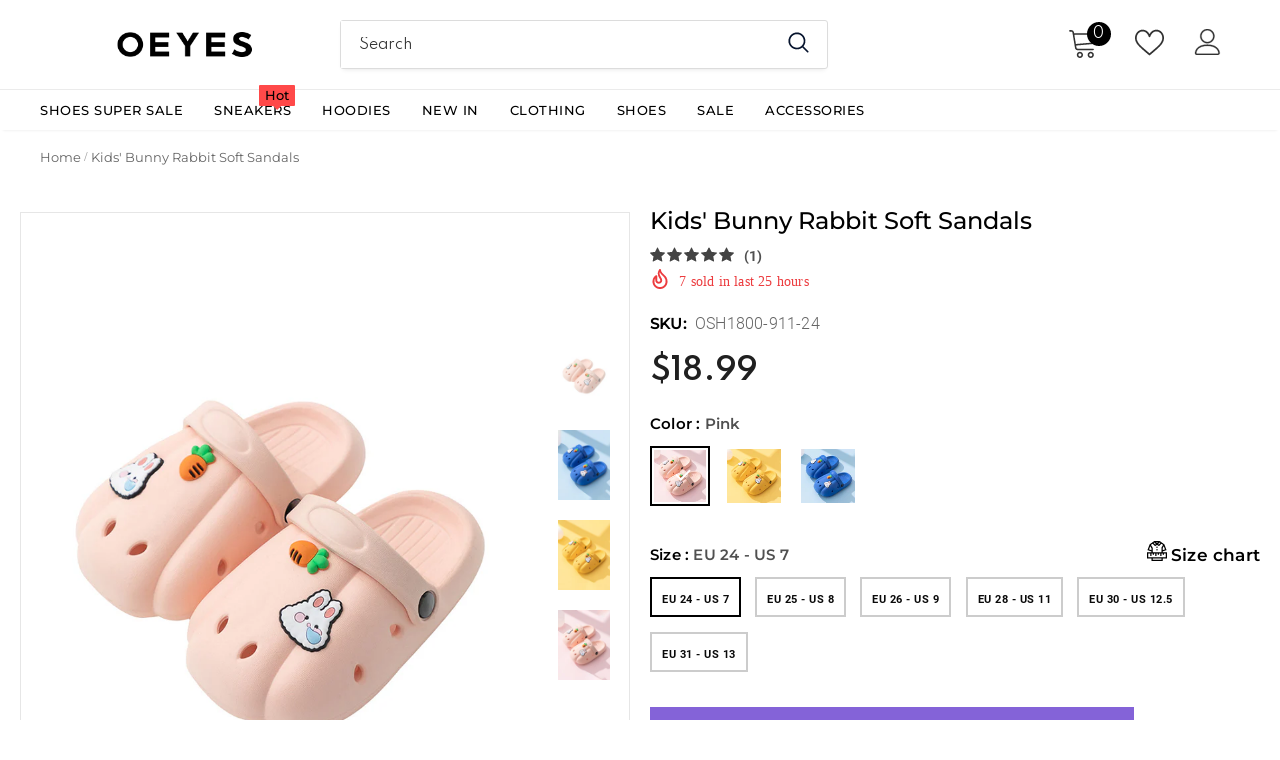

--- FILE ---
content_type: text/html; charset=utf-8
request_url: https://www.oeyes.com/products/kids-bonny-rabbit-soft-sandals-osh1800
body_size: 81642
content:
  <!doctype html>
<!--[if lt IE 7]><html class="no-js lt-ie9 lt-ie8 lt-ie7" lang="en"> <![endif]-->
<!--[if IE 7]><html class="no-js lt-ie9 lt-ie8" lang="en"> <![endif]-->
<!--[if IE 8]><html class="no-js lt-ie9" lang="en"> <![endif]-->
<!--[if IE 9 ]><html class="ie9 no-js"> <![endif]-->
<!--[if (gt IE 9)|!(IE)]><!--> <html class="no-js"> <!--<![endif]-->
<head>
  <meta name="google-site-verification" content="hk7ugaW_l_DMcsVtdSLq-7NVe44NXnObMKXuzgPTDiI" />
  <meta name="p:domain_verify" content="7340931ac26b3730f9fdeed0610aa600"/>

  <!-- Basic page needs ================================================== -->
  <meta charset="utf-8">
  <meta http-equiv="X-UA-Compatible" content="IE=edge,chrome=1">
	
  <!-- Title and description ================================================== -->
   
  <title>
    Kids&#39; Bunny Rabbit Soft Sandals
    
    

     &ndash; 
    OEYES
    
  </title>
  

  
  <meta name="description" content="â€?Sole material: EVA â€?Applicable scenarios:Daily life,Homeâ€?Function: Anti-slipâ€?Details:Bunny decorâ€?Upper material: EVA Lightweight sporting slides that look and feel comfortable. Your foot can be perfectly covered while still remaining permeable in the winter. Its distinctive and stylish design will give you s">
  

  <!-- Product meta ================================================== -->
  


  <meta property="og:type" content="product">
  <meta property="og:title" content="Kids&#39; Bunny Rabbit Soft Sandals">
  
  <meta property="og:image" content="http://www.oeyes.com/cdn/shop/files/5d22eccba1de4e2a98570eafaf01c50f_6e8f327f-6bb2-4283-a019-4950ca114c42_grande.jpg?v=1690528065">
  <meta property="og:image:secure_url" content="https://www.oeyes.com/cdn/shop/files/5d22eccba1de4e2a98570eafaf01c50f_6e8f327f-6bb2-4283-a019-4950ca114c42_grande.jpg?v=1690528065">
  
  <meta property="og:image" content="http://www.oeyes.com/cdn/shop/files/5d22eccba1de4e2a98570eafaf01c50f_f52c47bf-e782-4c43-b0ab-aa685f1089db_grande.jpg?v=1693820297">
  <meta property="og:image:secure_url" content="https://www.oeyes.com/cdn/shop/files/5d22eccba1de4e2a98570eafaf01c50f_f52c47bf-e782-4c43-b0ab-aa685f1089db_grande.jpg?v=1693820297">
  
  <meta property="og:image" content="http://www.oeyes.com/cdn/shop/files/5d22eccba1de4e2a98570eafaf01c50f_f8beff1e-3a34-44e7-97d2-abad2e2e834a_grande.jpg?v=1693820297">
  <meta property="og:image:secure_url" content="https://www.oeyes.com/cdn/shop/files/5d22eccba1de4e2a98570eafaf01c50f_f8beff1e-3a34-44e7-97d2-abad2e2e834a_grande.jpg?v=1693820297">
  
  <meta property="og:price:amount" content="18.99">
  <meta property="og:price:currency" content="USD">


  <meta property="og:description" content="â€?Sole material: EVA â€?Applicable scenarios:Daily life,Homeâ€?Function: Anti-slipâ€?Details:Bunny decorâ€?Upper material: EVA Lightweight sporting slides that look and feel comfortable. Your foot can be perfectly covered while still remaining permeable in the winter. Its distinctive and stylish design will give you s">


  <meta property="og:url" content="https://www.oeyes.com/products/kids-bonny-rabbit-soft-sandals-osh1800">
  <meta property="og:site_name" content="OEYES">
  <!-- /snippets/twitter-card.liquid -->





  <meta name="twitter:card" content="product">
  <meta name="twitter:title" content="Kids' Bunny Rabbit Soft Sandals">
  <meta name="twitter:description" content="â€?Sole material: EVA â€?Applicable scenarios:Daily life,Homeâ€?Function: Anti-slipâ€?Details:Bunny decorâ€?Upper material: EVA
Lightweight sporting slides that look and feel comfortable. Your foot can be perfectly covered while still remaining permeable in the winter. Its distinctive and stylish design will give you self-assurance. Also, the slipper&#39;s cushioned sole helps relieve your foot while protecting it from fatigue.
 
 ">
  <meta name="twitter:image" content="https://www.oeyes.com/cdn/shop/files/5d22eccba1de4e2a98570eafaf01c50f_6e8f327f-6bb2-4283-a019-4950ca114c42_medium.jpg?v=1690528065">
  <meta name="twitter:image:width" content="240">
  <meta name="twitter:image:height" content="240">
  <meta name="twitter:label1" content="Price">
  <meta name="twitter:data1" content="$18.99">
  
  <meta name="twitter:label2" content="Brand">
  <meta name="twitter:data2" content="LYSL">
  


  
  <!-- Google Tag Manager -->
<script>(function(w,d,s,l,i){w[l]=w[l]||[];w[l].push({'gtm.start':
new Date().getTime(),event:'gtm.js'});var f=d.getElementsByTagName(s)[0],
j=d.createElement(s),dl=l!='dataLayer'?'&l='+l:'';j.async=true;j.src=
'https://www.googletagmanager.com/gtm.js?id='+i+dl;f.parentNode.insertBefore(j,f);
})(window,document,'script','dataLayer','GTM-KXDPGL6');</script>
<!-- End Google Tag Manager -->

  <!-- Helpers ================================================== -->
  <link rel="canonical" href="https://www.oeyes.com/products/kids-bonny-rabbit-soft-sandals-osh1800">
  <link canonical-shop-url="https://www.oeyes.com/">
  <meta name="viewport" content="width=device-width,initial-scale=1">
  <link rel="preload" href="//www.oeyes.com/cdn/shop/t/202/assets/vendor.min.css?v=72559489221033970801729487519" as="style">
  <link rel="preload" href="//www.oeyes.com/cdn/shop/t/202/assets/theme-styles.css?v=19419380561215594551729487519" as="style">
  <link rel="preload" href="//www.oeyes.com/cdn/shop/t/202/assets/theme-styles-responsive.css?v=35086428576900104271729487519" as="style">
  <link rel="preload" href="//www.oeyes.com/cdn/shop/t/202/assets/theme-settings.css?v=155176663913917704671729487519" as="style">
  <link rel="preload" href="//www.oeyes.com/cdn/shop/t/202/assets/header-05.css?v=180687859257110468381729487519" as="style">
  <link rel="preload" href="//www.oeyes.com/cdn/shop/t/202/assets/header-06.css?v=126606608905150543181729487519" as="style">
  <link rel="preload" href="//www.oeyes.com/cdn/shop/t/202/assets/header-07.css?v=100353581849455261521729487519" as="style">
  <link rel="preload" href="//www.oeyes.com/cdn/shop/t/202/assets/header-08.css?v=110770940473052809951729487519" as="style">
  <link rel="preload" href="//www.oeyes.com/cdn/shop/t/202/assets/footer-06.css?v=132629616272968652451729487519" as="style">
  <link rel="preload" href="//www.oeyes.com/cdn/shop/t/202/assets/footer-07.css?v=19457261069086938391729487519" as="style">
  <link rel="preload" href="//www.oeyes.com/cdn/shop/t/202/assets/footer-08.css?v=17161311055609253561729487519" as="style">
  <link rel="preload" href="//www.oeyes.com/cdn/shop/t/202/assets/footer-09.css?v=31723816694365087181729487519" as="style">
  <link rel="preload" href="//www.oeyes.com/cdn/shop/t/202/assets/product-skin.css?v=86030726725359264551729487519" as="style">
  <link rel="preload" href="//www.oeyes.com/cdn/shop/t/202/assets/layout_style_1170.css?v=175837568721092489071729487519" as="style">
  <link rel="preload" href="//www.oeyes.com/cdn/shop/t/202/assets/layout_style_fullwidth.css?v=75893130360159274661729487519" as="style">
  <link rel="preload" href="//www.oeyes.com/cdn/shop/t/202/assets/layout_style_flower.css?v=46301794337413993831729487519" as="style">
  <link rel="preload" href="//www.oeyes.com/cdn/shop/t/202/assets/layout_style_suppermarket.css?v=128954938120041481171729487519" as="style">
  <link rel="preload" href="//www.oeyes.com/cdn/shop/t/202/assets/layout_style_surfup.css?v=6333508663724808751729487519" as="style">
  <link rel="preload" href="//www.oeyes.com/cdn/shop/t/202/assets/product-supermarket.css?v=171093545267327271411729487519" as="style">
  <link rel="preload" href="//www.oeyes.com/cdn/shop/t/202/assets/jquery.min.js?v=56888366816115934351729487519" as="script">
  <link rel="stylesheet" href="//www.oeyes.com/cdn/shop/t/202/assets/fonts-family.css?v=76004559877991390351729490754">
  <link rel="stylesheet" href="//www.oeyes.com/cdn/shop/t/202/assets/common.css?v=13249281169861501941729487519">
  <script src="//www.oeyes.com/cdn/shop/t/202/assets/vue.min.js?v=76429315938595000261729487519"></script>
  
  <!-- Favicon -->
  
  <link rel="shortcut icon" href="//www.oeyes.com/cdn/shop/files/210x113_32x32.png?v=1654773989" type="image/png">
  
  
  <!-- Styles -->
  <style>
    
@import url('https://fonts.googleapis.com/css?family=Spartan:300,300i,400,400i,500,500i,600,600i,700,700i,800,800i&display=swap');
			    

          
			        
          
    
    :root {
      --font_size: 14px;
      --font_size_minus1: 13px;
      --font_size_minus2: 12px;
      --font_size_minus3: 11px;
      --font_size_minus4: 10px;
      --font_size_plus1: 15px;
      --font_size_plus2: 16px;
      --font_size_plus3: 17px;
      --font_size_plus4: 18px;
      --font_size_plus5: 19px;
      --font_size_plus6: 20px;
      --font_size_plus7: 21px;
      --font_size_plus8: 22px;
      --font_size_plus9: 23px;
      --font_size_plus10: 24px;
      --font_size_plus11: 25px;
      --font_size_plus12: 26px;
      --font_size_plus13: 27px;
      --font_size_plus14: 28px;
      --font_size_plus15: 29px;
      --font_size_plus16: 30px;
      --font_size_plus18: 32px;
      --font_size_plus21: 35px;
      --font_size_plus22: 36px;
      --font_size_plus23: 37px;
      --font_size_plus24: 38px;
      --font_size_plus29: 43px;
      --font_size_plus33: 47px;
      --font_size_plus34: 48px;

	  --fonts_name: Spartan;
	  --fonts_name_2: Spartan;

      /* Color */
      --body_bg: #ffffff;
      --body_color: #505050;
      --link_color: #0688e2;
      --link_color_hover: #232323;
      --link_color_underline: rgba(6, 136, 226, 0.3);

      /* Breadcrumb */
      --breadcrumb_color : #999999;
      --breadcrumb_text_transform : capitalize;

      /* Header and Title */
      --page_title_font_size: 20px;
      --page_title_font_size_minus4: 16px;
      --page_title_font_size_minus6: 14px;
      --page_title_font_size_plus5: 25px;
      --page_title_color: #202020;
      --page_title_text_align : left;
      --page_title_color_underline: rgba(32, 32, 32, 0.3);

      /* Product  */
      --product_name_font_size: 13px;
      --product_name_line_height: 24px;
      --product_text_transform: capitalize;
      --product_name_font_weight: 400;
      --product_name_text_align: left;
      --product_vendor_text_transform: uppercase;
      --product_vendor_font_weight: 600;
      --product_vendor_font_size: 11px;

      --color_title_pr: #505050;
      --color_title_pr_hover: #202020;
      --color_title_pr_hover_underline: rgba(32, 32, 32, 0.3);
      --color_vendor : #202020;
      --sale_text : #ffffff;
      --bg_sale : #ed4649;
      --custom_label_text : #202020;
      --custom_label_bg : #ffffff;
      --bundle_label_text : #ffffff;
      --bundle_label_bg : #232323;
      --new_label_text : #000000;
      --new_label_bg : #ffffff;
      --new_label_border : #ffffff;
      --sold_out_text : #808080;
      --bg_sold_out : #ffffff;
      --color_price: #202020;
      --color_price_sale: #d81e41;
      --color_compare_price: #808080;
      --color_compare_product: #fff;
      
        --color_quick_view: #202020;
        --bg_quick_view: #ffffff;
      
      --border_quick_view: transparent;
      --color_wishlist: #0e0e0e;
      --bg_wishlist: rgba(0,0,0,0);
      --border_wishlist: transparent;
      --bg_wishlist_active: #ffe5e5;

      /* Button 1 */
      --background_1: #8463d8;
      --color_1 : #ffffff;
      --border_1 : #8463d8;

      /* Button 2 */
      --background_2: #202020;
      --color_2 : #ffffff;
      --border_2 : #202020;

      /* Button 3 */
      --background_3: #ffffff;
      --color_3 : #202020;
      --border_3 : #808080;

      /* Button Add To Cart */
      --color_add_to_cart : #fff;
      --border_add_to_cart : #000;
      --background_add_to_cart : #000;

      --color_add_to_cart_hover : #000;
      --border_add_to_cart_hover : #000;
      --background_add_to_cart_hover : #fff;


      /* Button */
      
        --button_font_family: Spartan;
      
      --button_font_size: px;
      --button_font_weight: ;
      --button_border_radius: px;
      --button_border_width: px;
      --button_border_style: ;
      --button_text_align: ;
      --button_text_transform: ;
      --button_letter_spacing: ;
      --button_padding_top: px;
      --button_padding_bottom: px;
      --button_padding_left: px;
      --button_padding_right: px;

      

      /* Border Color */
      --border_widget_title : #e0e0e0;
      --border_color_1 : #ebebeb;
      --border_color_2: #e7e7e7;
      --border_page_title: #eaeaea;
      --border_input: #cbcbcb;
      --border_checkbox: #d0d0d0;
      --border_dropdown: #dadada;
      --border_bt_sidebar : #f6f6f6;
      --color_icon_drop: #6b6b6b;

      
          --color_ipt: #3c3c3c;
        

      
      --color_slick_arrow: #000000;
      --color_border_slick_arrow: #ffffff;
      --color_bg_slick_arrow: #ffffff;
      

      /*color Mobile*/

      --color_menu_mb: #232323;
      --color_menu_level3: #3c3c3c;

      /* Mixin ================= */
      
          --padding_btn: 14px 15px 12px !important;
          --padding_btn_bundle: 14px 15px 12px;
          --padding_btn_qv_add_to_cart: 14px 15px 12px;
          --font_size_btn: var(--font_size);
          --letter_spacing_btn: 0;
      

      
      
          --color-price-box: var(--color_compare_price);
      

      --color_review: #000000;
      --color_review_empty: #cccccc;

      --border-product-image: #e6e6e6;

      
      --border-radius-17: 0;
      --border-radius-50: 0;
      

      --ask_an_expert_positon: 20vh;
      --ask_an_expert_positon_tb: 14vh;
    }
</style>
  <link href="//www.oeyes.com/cdn/shop/t/202/assets/vendor.min.css?v=72559489221033970801729487519" rel="stylesheet" type="text/css" media="all" />
<link href="//www.oeyes.com/cdn/shop/t/202/assets/theme-styles.css?v=19419380561215594551729487519" rel="stylesheet" type="text/css" media="all" />
<link href="//www.oeyes.com/cdn/shop/t/202/assets/theme-styles-responsive.css?v=35086428576900104271729487519" rel="stylesheet" type="text/css" media="all" />
<link href="//www.oeyes.com/cdn/shop/t/202/assets/theme-settings.css?v=155176663913917704671729487519" rel="stylesheet" type="text/css" media="all" />















	<link href="//www.oeyes.com/cdn/shop/t/202/assets/footer-07.css?v=19457261069086938391729487519" rel="stylesheet" type="text/css" media="all" />













	<link href="//www.oeyes.com/cdn/shop/t/202/assets/category-supermarket.css?v=101059380243023040721729487519" rel="stylesheet" type="text/css" media="all" />



	<link href="//www.oeyes.com/cdn/shop/t/202/assets/layout_style_fullwidth.css?v=75893130360159274661729487519" rel="stylesheet" type="text/css" media="all" />








  
   <!-- Scripts -->
  <script src="//www.oeyes.com/cdn/shop/t/202/assets/jquery.min.js?v=56888366816115934351729487519" type="text/javascript"></script>
<script src="//www.oeyes.com/cdn/shop/t/202/assets/jquery-cookie.min.js?v=72365755745404048181729487519" type="text/javascript"></script>
<script src="//www.oeyes.com/cdn/shop/t/202/assets/lazysizes.min.js?v=84414966064882348651729487519" type="text/javascript"></script>

<script>
  	window.lazySizesConfig = window.lazySizesConfig || {};
    lazySizesConfig.loadMode = 1;
    window.lazySizesConfig.init = false;
    lazySizes.init();
  
    window.ajax_cart = "upsell";
    window.money_format = "<span class=money>${{amount}} </span>";//"<span class=money>${{amount}}</span>";
    window.shop_currency = "USD";
    window.show_multiple_currencies = true;
    window.use_color_swatch = true;
    window.product_variant_name = true;
        window.color_swatch_style = "variant_grouped";
    window.enable_sidebar_multiple_choice = true;
    window.file_url = "//www.oeyes.com/cdn/shop/files/?13401";
    window.asset_url = "";
    window.router = "";
    window.swatch_recently = "color, couleur";
    window.label_sale = "discount_sale";
    window.layout_style = "layout_style_fullwidth";
    window.layout_home = "";
    window.product_style = "default";
    window.category_style = "supermarket";
    window.layout_body = "default";
        
    window.inventory_text = {
        in_stock: "In stock",
        many_in_stock: "Many in stock",
        out_of_stock: "Out of stock",
        add_to_cart: "Add to cart",
        add_all_to_cart: "Add all to Cart",
        sold_out: "Sold Out",
        select_options : "Select options",
        unavailable: "Sold Out",
        view_all_collection: "View All",
        no_more_product: "No more product",
        show_options: "Show Variants",
        hide_options: "Hide Variants",
        adding : "Adding",
        thank_you : "Thank You",
        add_more : "Add More",
        cart_feedback : "Added",
        add_wishlist : "Add to Wish List",
        remove_wishlist : "Remove Wish List",
        add_wishlist_1 : "Add to wishlist",
        remove_wishlist_1 : "Remove wishlist",
        previous: "Prev",
        next: "Next",
      	pre_order : "Pre Order",
        hotStock: "Hurry up! only [inventory] left",
        view_more: "View All",
        view_less : "View Less",
        show_more: "Show More",
        show_less : "Show Less",
        days : "Days",
        hours : "Hours",
        mins : "Mins",
        secs : "Secs",

        customlabel: "Custom Label",
        newlabel: "New",
        salelabel: "Sale",
        soldoutlabel: "Sold Out",
        bundlelabel: "Bundle",

        message_compare : "You must select at least two products to compare!",
        message_iscart : "is added to your shopping cart.",

        add_compare : "Add to compare",
        remove_compare : "Remove compare",
        remove: "Remove",
        warning_quantity: "Maximum quantity",
    };
    window.multi_lang = false;
    window.collection_pagination_type = "scroll";

    window.newsletter_popup = true;
    window.hidden_newsletter = true;
    window.option_ptoduct1 = "size";
    window.option_ptoduct2 = "color";
    window.option_ptoduct3 = "option 3"

    /* Free Shipping Message */
    window.free_shipping_color1 = "#f44336";  
    window.free_shipping_color2 = "#ff9800";
    window.free_shipping_color3 = "#69c69c";
    window.free_shipping_price = 99;
    window.free_shipping_text = {
        free_shipping_message_1: "You qualify for free shipping!",
        free_shipping_message_2:"Only",
        free_shipping_message_3: "away from",
        free_shipping_message_4: "free shipping",
        free_shipping_1: "Free",
        free_shipping_2: "TBD",
    }

</script>

  <!-- Header hook for plugins ================================ -->
  <script>window.performance && window.performance.mark && window.performance.mark('shopify.content_for_header.start');</script><meta id="shopify-digital-wallet" name="shopify-digital-wallet" content="/50484576430/digital_wallets/dialog">
<meta name="shopify-checkout-api-token" content="2f909f4fe31404433716f30099f28607">
<meta id="in-context-paypal-metadata" data-shop-id="50484576430" data-venmo-supported="false" data-environment="production" data-locale="en_US" data-paypal-v4="true" data-currency="USD">
<link rel="alternate" type="application/json+oembed" href="https://www.oeyes.com/products/kids-bonny-rabbit-soft-sandals-osh1800.oembed">
<script async="async" src="/checkouts/internal/preloads.js?locale=en-US"></script>
<script id="shopify-features" type="application/json">{"accessToken":"2f909f4fe31404433716f30099f28607","betas":["rich-media-storefront-analytics"],"domain":"www.oeyes.com","predictiveSearch":true,"shopId":50484576430,"locale":"en"}</script>
<script>var Shopify = Shopify || {};
Shopify.shop = "oeyes-fashion.myshopify.com";
Shopify.locale = "en";
Shopify.currency = {"active":"USD","rate":"1.0"};
Shopify.country = "US";
Shopify.theme = {"name":"Subject 1021","id":138796040366,"schema_name":"Ella","schema_version":"5.1.0","theme_store_id":null,"role":"main"};
Shopify.theme.handle = "null";
Shopify.theme.style = {"id":null,"handle":null};
Shopify.cdnHost = "www.oeyes.com/cdn";
Shopify.routes = Shopify.routes || {};
Shopify.routes.root = "/";</script>
<script type="module">!function(o){(o.Shopify=o.Shopify||{}).modules=!0}(window);</script>
<script>!function(o){function n(){var o=[];function n(){o.push(Array.prototype.slice.apply(arguments))}return n.q=o,n}var t=o.Shopify=o.Shopify||{};t.loadFeatures=n(),t.autoloadFeatures=n()}(window);</script>
<script id="shop-js-analytics" type="application/json">{"pageType":"product"}</script>
<script defer="defer" async type="module" src="//www.oeyes.com/cdn/shopifycloud/shop-js/modules/v2/client.init-shop-cart-sync_COMZFrEa.en.esm.js"></script>
<script defer="defer" async type="module" src="//www.oeyes.com/cdn/shopifycloud/shop-js/modules/v2/chunk.common_CdXrxk3f.esm.js"></script>
<script type="module">
  await import("//www.oeyes.com/cdn/shopifycloud/shop-js/modules/v2/client.init-shop-cart-sync_COMZFrEa.en.esm.js");
await import("//www.oeyes.com/cdn/shopifycloud/shop-js/modules/v2/chunk.common_CdXrxk3f.esm.js");

  window.Shopify.SignInWithShop?.initShopCartSync?.({"fedCMEnabled":true,"windoidEnabled":true});

</script>
<script>(function() {
  var isLoaded = false;
  function asyncLoad() {
    if (isLoaded) return;
    isLoaded = true;
    var urls = ["https:\/\/ultimatesizechart.com\/sizechart\/js\/sizechart-121623.js?shop=oeyes-fashion.myshopify.com","https:\/\/d1bu6z2uxfnay3.cloudfront.net\/storage\/scripts\/oeyes-fashion.myshopify.com.20231212230347.scripttag.js?shop=oeyes-fashion.myshopify.com","https:\/\/ecommplugins-scripts.trustpilot.com\/v2.1\/js\/header.min.js?settings=eyJrZXkiOiJQeEdyQmk0aW1tS2hJcFZGIiwicyI6InNrdSJ9\u0026shop=oeyes-fashion.myshopify.com","https:\/\/ecommplugins-trustboxsettings.trustpilot.com\/oeyes-fashion.myshopify.com.js?settings=1620723310683\u0026shop=oeyes-fashion.myshopify.com","https:\/\/cjshpfy.cjpowered.com\/getPluginJS?shop=oeyes-fashion.myshopify.com","https:\/\/intg.snapchat.com\/shopify\/shopify-scevent-init.js?id=7d554939-441f-4456-bf47-97741bf50542\u0026shop=oeyes-fashion.myshopify.com","https:\/\/omnisnippet1.com\/platforms\/shopify.js?source=scriptTag\u0026v=2025-05-15T12\u0026shop=oeyes-fashion.myshopify.com"];
    for (var i = 0; i < urls.length; i++) {
      var s = document.createElement('script');
      s.type = 'text/javascript';
      s.async = true;
      s.src = urls[i];
      var x = document.getElementsByTagName('script')[0];
      x.parentNode.insertBefore(s, x);
    }
  };
  if(window.attachEvent) {
    window.attachEvent('onload', asyncLoad);
  } else {
    window.addEventListener('load', asyncLoad, false);
  }
})();</script>
<script id="__st">var __st={"a":50484576430,"offset":28800,"reqid":"37cbe326-fffd-4bfb-9d16-5e6e9fd728af-1762962532","pageurl":"www.oeyes.com\/products\/kids-bonny-rabbit-soft-sandals-osh1800","u":"6d66d905492a","p":"product","rtyp":"product","rid":8028524445870};</script>
<script>window.ShopifyPaypalV4VisibilityTracking = true;</script>
<script id="captcha-bootstrap">!function(){'use strict';const t='contact',e='account',n='new_comment',o=[[t,t],['blogs',n],['comments',n],[t,'customer']],c=[[e,'customer_login'],[e,'guest_login'],[e,'recover_customer_password'],[e,'create_customer']],r=t=>t.map((([t,e])=>`form[action*='/${t}']:not([data-nocaptcha='true']) input[name='form_type'][value='${e}']`)).join(','),a=t=>()=>t?[...document.querySelectorAll(t)].map((t=>t.form)):[];function s(){const t=[...o],e=r(t);return a(e)}const i='password',u='form_key',d=['recaptcha-v3-token','g-recaptcha-response','h-captcha-response',i],f=()=>{try{return window.sessionStorage}catch{return}},m='__shopify_v',_=t=>t.elements[u];function p(t,e,n=!1){try{const o=window.sessionStorage,c=JSON.parse(o.getItem(e)),{data:r}=function(t){const{data:e,action:n}=t;return t[m]||n?{data:e,action:n}:{data:t,action:n}}(c);for(const[e,n]of Object.entries(r))t.elements[e]&&(t.elements[e].value=n);n&&o.removeItem(e)}catch(o){console.error('form repopulation failed',{error:o})}}const l='form_type',E='cptcha';function T(t){t.dataset[E]=!0}const w=window,h=w.document,L='Shopify',v='ce_forms',y='captcha';let A=!1;((t,e)=>{const n=(g='f06e6c50-85a8-45c8-87d0-21a2b65856fe',I='https://cdn.shopify.com/shopifycloud/storefront-forms-hcaptcha/ce_storefront_forms_captcha_hcaptcha.v1.5.2.iife.js',D={infoText:'Protected by hCaptcha',privacyText:'Privacy',termsText:'Terms'},(t,e,n)=>{const o=w[L][v],c=o.bindForm;if(c)return c(t,g,e,D).then(n);var r;o.q.push([[t,g,e,D],n]),r=I,A||(h.body.append(Object.assign(h.createElement('script'),{id:'captcha-provider',async:!0,src:r})),A=!0)});var g,I,D;w[L]=w[L]||{},w[L][v]=w[L][v]||{},w[L][v].q=[],w[L][y]=w[L][y]||{},w[L][y].protect=function(t,e){n(t,void 0,e),T(t)},Object.freeze(w[L][y]),function(t,e,n,w,h,L){const[v,y,A,g]=function(t,e,n){const i=e?o:[],u=t?c:[],d=[...i,...u],f=r(d),m=r(i),_=r(d.filter((([t,e])=>n.includes(e))));return[a(f),a(m),a(_),s()]}(w,h,L),I=t=>{const e=t.target;return e instanceof HTMLFormElement?e:e&&e.form},D=t=>v().includes(t);t.addEventListener('submit',(t=>{const e=I(t);if(!e)return;const n=D(e)&&!e.dataset.hcaptchaBound&&!e.dataset.recaptchaBound,o=_(e),c=g().includes(e)&&(!o||!o.value);(n||c)&&t.preventDefault(),c&&!n&&(function(t){try{if(!f())return;!function(t){const e=f();if(!e)return;const n=_(t);if(!n)return;const o=n.value;o&&e.removeItem(o)}(t);const e=Array.from(Array(32),(()=>Math.random().toString(36)[2])).join('');!function(t,e){_(t)||t.append(Object.assign(document.createElement('input'),{type:'hidden',name:u})),t.elements[u].value=e}(t,e),function(t,e){const n=f();if(!n)return;const o=[...t.querySelectorAll(`input[type='${i}']`)].map((({name:t})=>t)),c=[...d,...o],r={};for(const[a,s]of new FormData(t).entries())c.includes(a)||(r[a]=s);n.setItem(e,JSON.stringify({[m]:1,action:t.action,data:r}))}(t,e)}catch(e){console.error('failed to persist form',e)}}(e),e.submit())}));const S=(t,e)=>{t&&!t.dataset[E]&&(n(t,e.some((e=>e===t))),T(t))};for(const o of['focusin','change'])t.addEventListener(o,(t=>{const e=I(t);D(e)&&S(e,y())}));const B=e.get('form_key'),M=e.get(l),P=B&&M;t.addEventListener('DOMContentLoaded',(()=>{const t=y();if(P)for(const e of t)e.elements[l].value===M&&p(e,B);[...new Set([...A(),...v().filter((t=>'true'===t.dataset.shopifyCaptcha))])].forEach((e=>S(e,t)))}))}(h,new URLSearchParams(w.location.search),n,t,e,['guest_login'])})(!0,!0)}();</script>
<script integrity="sha256-52AcMU7V7pcBOXWImdc/TAGTFKeNjmkeM1Pvks/DTgc=" data-source-attribution="shopify.loadfeatures" defer="defer" src="//www.oeyes.com/cdn/shopifycloud/storefront/assets/storefront/load_feature-81c60534.js" crossorigin="anonymous"></script>
<script data-source-attribution="shopify.dynamic_checkout.dynamic.init">var Shopify=Shopify||{};Shopify.PaymentButton=Shopify.PaymentButton||{isStorefrontPortableWallets:!0,init:function(){window.Shopify.PaymentButton.init=function(){};var t=document.createElement("script");t.src="https://www.oeyes.com/cdn/shopifycloud/portable-wallets/latest/portable-wallets.en.js",t.type="module",document.head.appendChild(t)}};
</script>
<script data-source-attribution="shopify.dynamic_checkout.buyer_consent">
  function portableWalletsHideBuyerConsent(e){var t=document.getElementById("shopify-buyer-consent"),n=document.getElementById("shopify-subscription-policy-button");t&&n&&(t.classList.add("hidden"),t.setAttribute("aria-hidden","true"),n.removeEventListener("click",e))}function portableWalletsShowBuyerConsent(e){var t=document.getElementById("shopify-buyer-consent"),n=document.getElementById("shopify-subscription-policy-button");t&&n&&(t.classList.remove("hidden"),t.removeAttribute("aria-hidden"),n.addEventListener("click",e))}window.Shopify?.PaymentButton&&(window.Shopify.PaymentButton.hideBuyerConsent=portableWalletsHideBuyerConsent,window.Shopify.PaymentButton.showBuyerConsent=portableWalletsShowBuyerConsent);
</script>
<script>
  function portableWalletsCleanup(e){e&&e.src&&console.error("Failed to load portable wallets script "+e.src);var t=document.querySelectorAll("shopify-accelerated-checkout .shopify-payment-button__skeleton, shopify-accelerated-checkout-cart .wallet-cart-button__skeleton"),e=document.getElementById("shopify-buyer-consent");for(let e=0;e<t.length;e++)t[e].remove();e&&e.remove()}function portableWalletsNotLoadedAsModule(e){e instanceof ErrorEvent&&"string"==typeof e.message&&e.message.includes("import.meta")&&"string"==typeof e.filename&&e.filename.includes("portable-wallets")&&(window.removeEventListener("error",portableWalletsNotLoadedAsModule),window.Shopify.PaymentButton.failedToLoad=e,"loading"===document.readyState?document.addEventListener("DOMContentLoaded",window.Shopify.PaymentButton.init):window.Shopify.PaymentButton.init())}window.addEventListener("error",portableWalletsNotLoadedAsModule);
</script>

<script type="module" src="https://www.oeyes.com/cdn/shopifycloud/portable-wallets/latest/portable-wallets.en.js" onError="portableWalletsCleanup(this)" crossorigin="anonymous"></script>
<script nomodule>
  document.addEventListener("DOMContentLoaded", portableWalletsCleanup);
</script>

<script id='scb4127' type='text/javascript' async='' src='https://www.oeyes.com/cdn/shopifycloud/privacy-banner/storefront-banner.js'></script><link id="shopify-accelerated-checkout-styles" rel="stylesheet" media="screen" href="https://www.oeyes.com/cdn/shopifycloud/portable-wallets/latest/accelerated-checkout-backwards-compat.css" crossorigin="anonymous">
<style id="shopify-accelerated-checkout-cart">
        #shopify-buyer-consent {
  margin-top: 1em;
  display: inline-block;
  width: 100%;
}

#shopify-buyer-consent.hidden {
  display: none;
}

#shopify-subscription-policy-button {
  background: none;
  border: none;
  padding: 0;
  text-decoration: underline;
  font-size: inherit;
  cursor: pointer;
}

#shopify-subscription-policy-button::before {
  box-shadow: none;
}

      </style>

<script>window.performance && window.performance.mark && window.performance.mark('shopify.content_for_header.end');</script>

  <!--[if lt IE 9]>
  <script src="//html5shiv.googlecode.com/svn/trunk/html5.js" type="text/javascript"></script>
  <![endif]-->

  
  
  

  <script>

    Shopify.productOptionsMap = {};
    Shopify.quickViewOptionsMap = {};

    Shopify.updateOptionsInSelector = function(selectorIndex, wrapperSlt) {
        Shopify.optionsMap = wrapperSlt === '.product' ? Shopify.productOptionsMap : Shopify.quickViewOptionsMap;

        switch (selectorIndex) {
            case 0:
                var key = 'root';
                var selector = $(wrapperSlt + ' .single-option-selector:eq(0)');
                break;
            case 1:
                var key = $(wrapperSlt + ' .single-option-selector:eq(0)').val();
                var selector = $(wrapperSlt + ' .single-option-selector:eq(1)');
                break;
            case 2:
                var key = $(wrapperSlt + ' .single-option-selector:eq(0)').val();
                key += ' / ' + $(wrapperSlt + ' .single-option-selector:eq(1)').val();
                var selector = $(wrapperSlt + ' .single-option-selector:eq(2)');
        }

        var initialValue = selector.val();
        selector.empty();

        var availableOptions = Shopify.optionsMap[key];

        if (availableOptions && availableOptions.length) {
            for (var i = 0; i < availableOptions.length; i++) {
                var option = availableOptions[i].replace('-sold-out','');
                var newOption = $('<option></option>').val(option).html(option);

                selector.append(newOption);
            }

            $(wrapperSlt + ' .swatch[data-option-index="' + selectorIndex + '"] .swatch-element').each(function() {
                // debugger;
                if ($.inArray($(this).attr('data-value'), availableOptions) !== -1) {
                    $(this).addClass('available').removeClass('soldout').find(':radio').prop('disabled',false).prop('checked',true);
                }
                else {
                    if ($.inArray($(this).attr('data-value') + '-sold-out', availableOptions) !== -1) {
                        $(this).addClass('available').addClass('soldout').find(':radio').prop('disabled',false).prop('checked',true);
                    } else {
                        $(this).removeClass('available').addClass('soldout').find(':radio').prop('disabled',true).prop('checked',false);
                    }
                    
                }
            });

            if ($.inArray(initialValue, availableOptions) !== -1) {
                selector.val(initialValue);
            }

            selector.trigger('change');
        };
    };

    Shopify.linkOptionSelectors = function(product, wrapperSlt, check) {
        // Building our mapping object.
        Shopify.optionsMap = wrapperSlt === '.product' ? Shopify.productOptionsMap : Shopify.quickViewOptionsMap;
        var arr_1= [],
            arr_2= [],
            arr_3= [];

        Shopify.optionsMap['root'] == [];
        for (var i = 0; i < product.variants.length; i++) {
            var variant = product.variants[i];
            if (variant) {
                var key1 = variant.option1;
                var key2 = variant.option1 + ' / ' + variant.option2;
                Shopify.optionsMap[key1] = [];
                Shopify.optionsMap[key2] = [];
            }
        }
        for (var i = 0; i < product.variants.length; i++) {
            var variant = product.variants[i];
            if (variant) {
                if (window.use_color_swatch) {
                    if (variant.available) {
                        // Gathering values for the 1st drop-down.
                        Shopify.optionsMap['root'] = Shopify.optionsMap['root'] || [];

                        // if ($.inArray(variant.option1 + '-sold-out', Shopify.optionsMap['root']) !== -1) {
                        //     Shopify.optionsMap['root'].pop();
                        // } 

                        arr_1.push(variant.option1);
                        arr_1 = $.unique(arr_1);

                        Shopify.optionsMap['root'].push(variant.option1);

                        Shopify.optionsMap['root'] = Shopify.uniq(Shopify.optionsMap['root']);

                        // Gathering values for the 2nd drop-down.
                        if (product.options.length > 1) {
                        var key = variant.option1;
                            Shopify.optionsMap[key] = Shopify.optionsMap[key] || [];
                            // if ($.inArray(variant.option2 + '-sold-out', Shopify.optionsMap[key]) !== -1) {
                            //     Shopify.optionsMap[key].pop();
                            // } 
                            Shopify.optionsMap[key].push(variant.option2);
                            if ($.inArray(variant.option2, arr_2) === -1) {
                                arr_2.push(variant.option2);
                                arr_2 = $.unique(arr_2);
                            }
                            Shopify.optionsMap[key] = Shopify.uniq(Shopify.optionsMap[key]);
                        }

                        // Gathering values for the 3rd drop-down.
                        if (product.options.length === 3) {
                            var key = variant.option1 + ' / ' + variant.option2;
                            Shopify.optionsMap[key] = Shopify.optionsMap[key] || [];
                            Shopify.optionsMap[key].push(variant.option3);

                            if ($.inArray(variant.option3, arr_3) === -1) {
                                arr_3.push(variant.option3);
                                arr_3 = $.unique(arr_3);
                            }
                            
                            Shopify.optionsMap[key] = Shopify.uniq(Shopify.optionsMap[key]);
                        }
                    } else {
                        // Gathering values for the 1st drop-down.
                        Shopify.optionsMap['root'] = Shopify.optionsMap['root'] || [];
                        if ($.inArray(variant.option1, arr_1) === -1) {
                            Shopify.optionsMap['root'].push(variant.option1 + '-sold-out');
                        }
                        
                        Shopify.optionsMap['root'] = Shopify.uniq(Shopify.optionsMap['root']);

                        // Gathering values for the 2nd drop-down.
                        if (product.options.length > 1) {
                            var key = variant.option1;
                            Shopify.optionsMap[key] = Shopify.optionsMap[key] || [];
                            // Shopify.optionsMap[key].push(variant.option2);

                            // if ($.inArray(variant.option2, arr_2) === -1) {
                                Shopify.optionsMap[key].push(variant.option2 + '-sold-out');
                            // }
                            
                            Shopify.optionsMap[key] = Shopify.uniq(Shopify.optionsMap[key]);
                        }

                        // Gathering values for the 3rd drop-down.
                        if (product.options.length === 3) {
                            var key = variant.option1 + ' / ' + variant.option2;
                            Shopify.optionsMap[key] = Shopify.optionsMap[key] || [];
//                             if ($.inArray(variant.option3, arr_3) === -1) {
                                Shopify.optionsMap[key].push(variant.option3 + '-sold-out');
//                             }
                            Shopify.optionsMap[key] = Shopify.uniq(Shopify.optionsMap[key]);
                        }

                    }
                } else {
                    // Gathering values for the 1st drop-down.
                    if (check) {
                        if (variant.available) {
                            Shopify.optionsMap['root'] = Shopify.optionsMap['root'] || [];
                            Shopify.optionsMap['root'].push(variant.option1);
                            Shopify.optionsMap['root'] = Shopify.uniq(Shopify.optionsMap['root']);

                            // Gathering values for the 2nd drop-down.
                            if (product.options.length > 1) {
                            var key = variant.option1;
                                Shopify.optionsMap[key] = Shopify.optionsMap[key] || [];
                                Shopify.optionsMap[key].push(variant.option2);
                                Shopify.optionsMap[key] = Shopify.uniq(Shopify.optionsMap[key]);
                            }

                            // Gathering values for the 3rd drop-down.
                            if (product.options.length === 3) {
                                var key = variant.option1 + ' / ' + variant.option2;
                                Shopify.optionsMap[key] = Shopify.optionsMap[key] || [];
                                Shopify.optionsMap[key].push(variant.option3);
                                Shopify.optionsMap[key] = Shopify.uniq(Shopify.optionsMap[key]);
                            }
                        }
                    } else {
                        Shopify.optionsMap['root'] = Shopify.optionsMap['root'] || [];

                        Shopify.optionsMap['root'].push(variant.option1);
                        Shopify.optionsMap['root'] = Shopify.uniq(Shopify.optionsMap['root']);

                        // Gathering values for the 2nd drop-down.
                        if (product.options.length > 1) {
                        var key = variant.option1;
                            Shopify.optionsMap[key] = Shopify.optionsMap[key] || [];
                            Shopify.optionsMap[key].push(variant.option2);
                            Shopify.optionsMap[key] = Shopify.uniq(Shopify.optionsMap[key]);
                        }

                        // Gathering values for the 3rd drop-down.
                        if (product.options.length === 3) {
                            var key = variant.option1 + ' / ' + variant.option2;
                            Shopify.optionsMap[key] = Shopify.optionsMap[key] || [];
                            Shopify.optionsMap[key].push(variant.option3);
                            Shopify.optionsMap[key] = Shopify.uniq(Shopify.optionsMap[key]);
                        }
                    }
                    
                }
            }
        };

        // Update options right away.
        Shopify.updateOptionsInSelector(0, wrapperSlt);

        if (product.options.length > 1) Shopify.updateOptionsInSelector(1, wrapperSlt);
        if (product.options.length === 3) Shopify.updateOptionsInSelector(2, wrapperSlt);

        // When there is an update in the first dropdown.
        $(wrapperSlt + " .single-option-selector:eq(0)").change(function() {
            Shopify.updateOptionsInSelector(1, wrapperSlt);
            if (product.options.length === 3) Shopify.updateOptionsInSelector(2, wrapperSlt);
            return true;
        });

        // When there is an update in the second dropdown.
        $(wrapperSlt + " .single-option-selector:eq(1)").change(function() {
            if (product.options.length === 3) Shopify.updateOptionsInSelector(2, wrapperSlt);
            return true;
        });
    };
</script>
  
  <script nomodule src="https://unpkg.com/@google/model-viewer/dist/model-viewer-legacy.js"></script>
  


 

<script>
    
    
    
    
    var gsf_conversion_data = {page_type : 'product', event : 'view_item', data : {product_data : [{variant_id : 44100328292526, product_id : 8028524445870, name : "Kids&#39; Bunny Rabbit Soft Sandals", price : "18.99", currency : "USD", sku : "OSH1800-911-24", brand : "LYSL", variant : "Pink / EU 24 - US 7", category : "Kids Sandals&amp;Slippers", quantity : "999" }], total_price : "18.99", shop_currency : "USD"}};
    
</script>
<!-- BEGIN app block: shopify://apps/lai-product-reviews/blocks/appBlockEmbed/cad3c6c6-329e-4416-ba74-b79359b5b6e1 -->
<script>
    function getUrlParameterExt(sParam) {
        let sPageURL = window.location.search.substring(1);
        let sURLVariables= sPageURL.split('&');
        let sParameterName;
        let i;
        for (i = 0; i < sURLVariables.length; i++) {
            sParameterName = sURLVariables[i].split('=');

            if (sParameterName[0] === sParam) {
                return sParameterName[1] === undefined ? true : decodeURIComponent(reFixParamUrlFromMailExt(sParameterName[1]));
            }
        }
    };
    function reFixParamUrlFromMailExt(value) {
        return value ? value.replace(/\+/g, ' ') : value;
    };
    var scmCustomDataExt= {};
    if(getUrlParameterExt('lai-test') == '1'){
        scmCustomDataExt= {
            'cdn' : 'https://reviews-importer.test',
            'minJs' : false
        }
        var laiScriptTagGlobal =  {
            "url" : "https://reviews-importer.test/js/frontend/version-14/reviews-scripttag.js?version=4"
        };
    }
</script>
<!-- BEGIN app snippet: lang --><script>
    var scmCustomData = (typeof scmCustomData == "undefined" || scmCustomData == null) ? null : scmCustomData;
    var scmLanguage = (typeof scmLanguage == "undefined" || scmLanguage == null) ? `
  {
    "box_reviews": {
      "title_info": "Customer reviews",
      "average_info": "out of 5",
      "before_number": "Based on ",
      "after_number": " reviews",
      "all_reviews": "All reviews",
        "highlight_tab": "Reviews for other products",
      "reviews_tab": "Reviews"
    },
    "box_write": {
      "title_write": "Write a review",
      "before_star": "Your rating",
      "input_name": "Your name",
      "input_email": "Your email",
      "input_text_area": "Enter your feedback here",
      "input_photo": "Add photo",
      "button_write": "Submit review",
      "write_cancel": "Cancel",
      "message_error_character": "Please replace the &#39;&lt;,&gt;&#39; character with the equivalent character",
      "message_error_file_upload": "Please upload a file smaller than 4MB.",
      "message_error_video_upload": "Please upload a video file smaller than 50MB",
      "message_error_type_media_upload": "Not support this file.",
      "message_success": "Thank you!",
      "message_fail": "Submitted unsuccessfully!",
       "purchase_to_leave_reviews": "Please make a purchase by this email address to leave us reviews.",
      "log_in_to_leave_reviews": "Please log in and use one email address that made a purchase to this store to leave us a review.",
      "purchase_to_a_specific_product": "Please make a purchase for this product by this email address to leave us reviews."
    },
    "reviews_list": {
      "view_product": "See product",
      "read_more": "Read more",
      "helpful": "Translation missing: en.smart_aliexpress_review.reviews_list.helpful",
      "reply": "replied",
      "button_load_more": "Load more",
      "purchased": "Purchased"
    },
    "sort_box" : {
        "reviews": "Sort reviews",
        "content": "Sort by content",
        "pictures": "Sort by photo",
        "date": "Sort by date",
        "rating": "Sort by rate"
    },
    "empty_page" : {
        "title": "Customer reviews",
        "des": "This product has no review. Be the first one to review it"
    },
    "thank_you" : {
        "title": "Your review has been submitted!",
        "des": "This message will automatically close in 8 seconds."
    },
    "discount": {
      "title": "Use the following discount code for {{discount_value}} off your next purchase",
      "des": "We&#39;ll also send it by email",
      "action": "Continue",
      "badge": "Get discount {{discount_value}} off",
      "coupon_waiting_message": "Thank you for reviewing our product. The discount code will be sent to your email once the review is approved.",
      "photo": "Upload photo reviews to get {{discount_value}} off discount instantly!"
    },
    "qa": {
        "qaAnswerField": "Your answer",
        "qaQuestionField": "Your question",
        "qaTitle": "Questions",
        "qaFormTitle": "Ask a question",
        "qaQuestionTitle": "Question:",
        "qaAnswerTitle": "Answer:",
        "qaStoreOwnerBadge": "Store owner",
        "qaPastBuyerBadge": "Past customer",
        "qaSuccessMessage": "Thank you!",
        "qaFailMessage": "Submitted unsuccessfully!",
        "qaAskQuestionBtn": "Ask a question",
        "qaSubmitQuestionBtn": "Submit question",
        "qaSubmitAnswerBtn": "Submit answer",
        "qaReplyBtn": "Reply",
        "qaLoadMoreAnswerBtn": "See more answers"
    }
  }` : scmLanguage;
</script><!-- END app snippet -->
<!-- BEGIN app snippet: appBlockEmbedVersion14 --><meta id="scm-reviews-shopSetting" data-shop='{"hasCssCustom":false,"starColor":"#FF9C00","starStyle":"star","textPrimary":"#000000","textSecondary":"#a3a3a3","font":"Nunito Sans","width":"1140px","reviewBg":"#ffffff","sort":"date","jsonLd":true,"itemPerLoad":8,"showVote":false,"voteColor":"#FF9C00","header_headerQuickLayout":"default-2","header_showStatistic":true,"header_avgRatingShape":"square","header_avgRatingColor":"#690","header_starArrange":"vertical","header_writeReviewBtnShape":"round","header_writeReviewBtnColor":"#690","header_writeReviewBtnTextColor":"#ffffff","header_submitBtnShape":"round","header_submitBtnColor":"#690","header_submitBtnTextColor":"#ffffff","header_reviewForm":true,"header_reviewFormat":"toggle","body_customerName":"full","body_customerAvatarShape":"round","body_customerAvatarDisplay":"text","body_verifyBadge":true,"body_verifyBadgeColor":"#690","body_showFlag":true,"body_flag":"retangle","body_layout":"grid","body_bodyQuickLayout":"default-2","body_reviewPhoto":1,"body_date":true,"body_dateFormat":"MM-dd-yyyy","body_contentAlign":"left","body_bgReview":"#ffffff","lazyLoad":true,"isLimitContent":false,"limitContentCharacters":500,"highlightTabEnabled":false,"paginationType":"load-more","show_2_widget":true,"custom":false,"twoColumnsOnMobile":true,"hiddenNoneReviews":false,"useAutoRTL":true,"starRating_color":"#FFC700","starRating_SingularReview":"{{n}} review","starRating_PluralReview":"{{n}} reviews","starRating_EmptyReview":"No review","starRating_showText":false,"starRating_hideIfNoReviews":false,"showHiddenStar":"0","popSetting":{"state":false,"source":[],"clickType":"product","clickValue":"","rating":5,"photo":true,"content":true,"initialDelay":10,"delayBetween":10,"displayTime":5,"maxPopups":5,"repeatAfter":10,"pages":[],"position":"bottom-left","format":"horizontal","backgroundType":"solid","backgroundValue":"#5b69c3","starColor":"#fc9d01","showDate":true,"textFont":"Nunito Sans","textColor":"#ffffff","hideMobile":false},"popEnabled":false,"homepage_type":"default-4","homepage_layout":"grid","homepage_slider":true,"homepage_desktopItems":3,"homepage_smallDesktopItems":3,"homepage_tabletItems":2,"homepage_mobileItems":1,"homepage_autoSlider":false,"homepage_delaySlider":2000,"showSubmitImage":true,"checkSortReview":true,"canUseReviewPerLoad":true,"videosPerReview":true,"videoEnabled":true,"shopPlan":{"grid":true,"testimonial":true,"gallery":true,"cardCarousel":true,"highlight":false,"pop":true},"discountEnabled":false,"discountValue":"0%","loginRequireEnabled":false,"orderRequireEnabled":false,"orderProductRequireEnabled":false,"version":242,"minJs":true,"versionLiquid":"14","hostServer":"https:\/\/store.laireviews.com","hostLoadMore":"https:\/\/store.laireviews.com","host":"https:\/\/d1bu6z2uxfnay3.cloudfront.net","versionUpdate":"20241021064534","last_updated":false,"maxUploadFileSize":2,"showWatermark":false,"widgets":{"grid":{"layout":"default-4","itemPerLoadLayout":10,"source":"homePage"},"cardCarousel":{"layout":"default-4","source":"homePage","delay":2000,"auto_run":false},"testimonial":{"source":"homePage","delay":2000,"auto_run":false},"gallery":{"source":"happyPage"}},"groups":{"homePage":{"default":true,"includePhoto":false,"includeContent":false,"enabled":true},"happyPage":{"default":true,"includePhoto":true,"includeContent":false,"enabled":false},"highlightProductPage":{"default":true,"includePhoto":false,"includeContent":false,"enabled":false}},"customForms":[]}' data-qa-setting='{"qaEnabled":false,"qaIsOnlyShopCanAnswer":false,"qaStoreOwnerName":"Store owner","qaAnswersPerLoad":3,"qaQuestionsPerLoad":3,"qaAnswerCardBgColor":"#f6f6f6","qaPastBuyerBadgeColor":"#333333","qaStoreOwnerBadgeColor":"#8","qaAnswerCardLeftBorderColor":"#e5e5e5","qaAnswerCardLeftBorderWidth":"5px"}'>
<script>
    var dataShop=[];
    
        dataShop[`languages`]= `[]`;
    
        dataShop[`qaSetting`]= `{"qaEnabled":false,"qaIsOnlyShopCanAnswer":false,"qaStoreOwnerName":"Store owner","qaAnswersPerLoad":3,"qaQuestionsPerLoad":3,"qaAnswerCardBgColor":"#f6f6f6","qaPastBuyerBadgeColor":"#333333","qaStoreOwnerBadgeColor":"#8","qaAnswerCardLeftBorderColor":"#e5e5e5","qaAnswerCardLeftBorderWidth":"5px"}`;
    
        dataShop[`reviews_homePage`]= `"[base64]"`;
    
        dataShop[`shop_info_setting`]= `{"hasCssCustom":false,"starColor":"#FF9C00","starStyle":"star","textPrimary":"#000000","textSecondary":"#a3a3a3","font":"Nunito Sans","width":"1140px","reviewBg":"#ffffff","sort":"date","jsonLd":true,"itemPerLoad":8,"showVote":false,"voteColor":"#FF9C00","header_headerQuickLayout":"default-2","header_showStatistic":true,"header_avgRatingShape":"square","header_avgRatingColor":"#690","header_starArrange":"vertical","header_writeReviewBtnShape":"round","header_writeReviewBtnColor":"#690","header_writeReviewBtnTextColor":"#ffffff","header_submitBtnShape":"round","header_submitBtnColor":"#690","header_submitBtnTextColor":"#ffffff","header_reviewForm":true,"header_reviewFormat":"toggle","body_customerName":"full","body_customerAvatarShape":"round","body_customerAvatarDisplay":"text","body_verifyBadge":true,"body_verifyBadgeColor":"#690","body_showFlag":true,"body_flag":"retangle","body_layout":"grid","body_bodyQuickLayout":"default-2","body_reviewPhoto":1,"body_date":true,"body_dateFormat":"MM-dd-yyyy","body_contentAlign":"left","body_bgReview":"#ffffff","lazyLoad":true,"isLimitContent":false,"limitContentCharacters":500,"highlightTabEnabled":false,"paginationType":"load-more","show_2_widget":true,"custom":false,"twoColumnsOnMobile":true,"hiddenNoneReviews":false,"useAutoRTL":true,"starRating_color":"#FFC700","starRating_SingularReview":"{{n}} review","starRating_PluralReview":"{{n}} reviews","starRating_EmptyReview":"No review","starRating_showText":false,"starRating_hideIfNoReviews":false,"showHiddenStar":"0","popSetting":{"state":false,"source":[],"clickType":"product","clickValue":"","rating":5,"photo":true,"content":true,"initialDelay":10,"delayBetween":10,"displayTime":5,"maxPopups":5,"repeatAfter":10,"pages":[],"position":"bottom-left","format":"horizontal","backgroundType":"solid","backgroundValue":"#5b69c3","starColor":"#fc9d01","showDate":true,"textFont":"Nunito Sans","textColor":"#ffffff","hideMobile":false},"popEnabled":false,"homepage_type":"default-4","homepage_layout":"grid","homepage_slider":true,"homepage_desktopItems":3,"homepage_smallDesktopItems":3,"homepage_tabletItems":2,"homepage_mobileItems":1,"homepage_autoSlider":false,"homepage_delaySlider":2000,"showSubmitImage":true,"checkSortReview":true,"canUseReviewPerLoad":true,"videosPerReview":true,"videoEnabled":true,"shopPlan":{"grid":true,"testimonial":true,"gallery":true,"cardCarousel":true,"highlight":false,"pop":true},"discountEnabled":false,"discountValue":"0%","loginRequireEnabled":false,"orderRequireEnabled":false,"orderProductRequireEnabled":false,"version":242,"minJs":true,"versionLiquid":"14","hostServer":"https:\/\/store.laireviews.com","hostLoadMore":"https:\/\/store.laireviews.com","host":"https:\/\/d1bu6z2uxfnay3.cloudfront.net","versionUpdate":"20241021064534","last_updated":false,"maxUploadFileSize":2,"showWatermark":false,"widgets":{"grid":{"layout":"default-4","itemPerLoadLayout":10,"source":"homePage"},"cardCarousel":{"layout":"default-4","source":"homePage","delay":2000,"auto_run":false},"testimonial":{"source":"homePage","delay":2000,"auto_run":false},"gallery":{"source":"happyPage"}},"groups":{"homePage":{"default":true,"includePhoto":false,"includeContent":false,"enabled":true},"happyPage":{"default":true,"includePhoto":true,"includeContent":false,"enabled":false},"highlightProductPage":{"default":true,"includePhoto":false,"includeContent":false,"enabled":false}},"customForms":[]}`;
    
    dataShop['customer']={
        "email" : "",
        "name"  : "",
        "order" : ""
    };
    dataShop['orders']= {};
    
    
    var scmCustomData = (typeof scmCustomData == "undefined" || scmCustomData == null) ? {} : scmCustomData;
    var dataShopFromLiquidLAI = (typeof dataShopFromLiquidLAI == "undefined" || dataShopFromLiquidLAI == null) ? {} : dataShopFromLiquidLAI;
    dataShopFromLiquidLAI= {
        "infoShop" : `{"hasCssCustom":false,"starColor":"#FF9C00","starStyle":"star","textPrimary":"#000000","textSecondary":"#a3a3a3","font":"Nunito Sans","width":"1140px","reviewBg":"#ffffff","sort":"date","jsonLd":true,"itemPerLoad":8,"showVote":false,"voteColor":"#FF9C00","header_headerQuickLayout":"default-2","header_showStatistic":true,"header_avgRatingShape":"square","header_avgRatingColor":"#690","header_starArrange":"vertical","header_writeReviewBtnShape":"round","header_writeReviewBtnColor":"#690","header_writeReviewBtnTextColor":"#ffffff","header_submitBtnShape":"round","header_submitBtnColor":"#690","header_submitBtnTextColor":"#ffffff","header_reviewForm":true,"header_reviewFormat":"toggle","body_customerName":"full","body_customerAvatarShape":"round","body_customerAvatarDisplay":"text","body_verifyBadge":true,"body_verifyBadgeColor":"#690","body_showFlag":true,"body_flag":"retangle","body_layout":"grid","body_bodyQuickLayout":"default-2","body_reviewPhoto":1,"body_date":true,"body_dateFormat":"MM-dd-yyyy","body_contentAlign":"left","body_bgReview":"#ffffff","lazyLoad":true,"isLimitContent":false,"limitContentCharacters":500,"highlightTabEnabled":false,"paginationType":"load-more","show_2_widget":true,"custom":false,"twoColumnsOnMobile":true,"hiddenNoneReviews":false,"useAutoRTL":true,"starRating_color":"#FFC700","starRating_SingularReview":"{{n}} review","starRating_PluralReview":"{{n}} reviews","starRating_EmptyReview":"No review","starRating_showText":false,"starRating_hideIfNoReviews":false,"showHiddenStar":"0","popSetting":{"state":false,"source":[],"clickType":"product","clickValue":"","rating":5,"photo":true,"content":true,"initialDelay":10,"delayBetween":10,"displayTime":5,"maxPopups":5,"repeatAfter":10,"pages":[],"position":"bottom-left","format":"horizontal","backgroundType":"solid","backgroundValue":"#5b69c3","starColor":"#fc9d01","showDate":true,"textFont":"Nunito Sans","textColor":"#ffffff","hideMobile":false},"popEnabled":false,"homepage_type":"default-4","homepage_layout":"grid","homepage_slider":true,"homepage_desktopItems":3,"homepage_smallDesktopItems":3,"homepage_tabletItems":2,"homepage_mobileItems":1,"homepage_autoSlider":false,"homepage_delaySlider":2000,"showSubmitImage":true,"checkSortReview":true,"canUseReviewPerLoad":true,"videosPerReview":true,"videoEnabled":true,"shopPlan":{"grid":true,"testimonial":true,"gallery":true,"cardCarousel":true,"highlight":false,"pop":true},"discountEnabled":false,"discountValue":"0%","loginRequireEnabled":false,"orderRequireEnabled":false,"orderProductRequireEnabled":false,"version":242,"minJs":true,"versionLiquid":"14","hostServer":"https:\/\/store.laireviews.com","hostLoadMore":"https:\/\/store.laireviews.com","host":"https:\/\/d1bu6z2uxfnay3.cloudfront.net","versionUpdate":"20241021064534","last_updated":false,"maxUploadFileSize":2,"showWatermark":false,"widgets":{"grid":{"layout":"default-4","itemPerLoadLayout":10,"source":"homePage"},"cardCarousel":{"layout":"default-4","source":"homePage","delay":2000,"auto_run":false},"testimonial":{"source":"homePage","delay":2000,"auto_run":false},"gallery":{"source":"happyPage"}},"groups":{"homePage":{"default":true,"includePhoto":false,"includeContent":false,"enabled":true},"happyPage":{"default":true,"includePhoto":true,"includeContent":false,"enabled":false},"highlightProductPage":{"default":true,"includePhoto":false,"includeContent":false,"enabled":false}},"customForms":[]}`,
        "shopDomain" : `www.oeyes.com`,
        'templateCurrent' : 'product',
        "shopName" : `oeyes-fashion`,
        "templatePage" : 'product',
        "productMainId" : '8028524445870',
        "productMainInfo" : {},
        "tabReviews": '',
        "scmCustomData" : JSON.stringify(scmCustomData),
        "scmAccount" : {
            "email" : "",
            "name"  : "",
            "order" : ""
        },
        'current_language' : {
            'shop_locale' : {
                'locale' : "en"
            }
        },
        'dataShop' : dataShop
    }
    dataShopFromLiquidLAI['languages']= [];
    dataShopFromLiquidLAI['current_language']= {"shop_locale":{"locale":"en","enabled":true,"primary":true,"published":true}};
    dataShopFromLiquidLAI.productMainInfo['product']= {"id":8028524445870,"title":"Kids' Bunny Rabbit Soft Sandals","handle":"kids-bonny-rabbit-soft-sandals-osh1800","description":"\u003cp\u003eâ€?Sole material: EVA \u003cbr\u003eâ€?Applicable scenarios:Daily life,Home\u003cbr\u003eâ€?Function: Anti-slip\u003cbr\u003eâ€?Details:Bunny decor\u003cbr\u003eâ€?Upper material: EVA\u003c\/p\u003e\n\u003cp\u003e\u003cimg class=\"wscnph\" src=\"https:\/\/cdn.oeyes.com\/2023\/07\/28\/a3fa86bce3c246fa906f15537c2f34e1.jpg\"\u003e\u003cimg class=\"wscnph\" src=\"https:\/\/cdn.oeyes.com\/2023\/07\/28\/1a0ef1c3ddd44448868a7bab212d4333.jpg\"\u003e\u003cimg class=\"wscnph\" src=\"https:\/\/cdn.oeyes.com\/2023\/07\/28\/85b21b60fbea4a4b891ad15d2e8903a3.jpg\"\u003e\u003cimg class=\"wscnph\" src=\"https:\/\/cdn.oeyes.com\/2023\/07\/28\/df240533a217470182777e52958f3a17.jpg\"\u003e\u003cimg class=\"wscnph\" src=\"https:\/\/cdn.oeyes.com\/2023\/07\/28\/f322e0a803714702a2d28e230fd50c6a.jpg\"\u003e\u003cbr\u003eLightweight sporting slides that look and feel comfortable. Your foot can be perfectly covered while still remaining permeable in the winter. Its distinctive and stylish design will give you self-assurance. Also, the slipper's cushioned sole helps relieve your foot while protecting it from fatigue.\u003c\/p\u003e\n\u003cp\u003e \u003c\/p\u003e\n\u003cp\u003e \u003c\/p\u003e","published_at":"2023-07-28T17:40:57+08:00","created_at":"2023-07-27T14:24:49+08:00","vendor":"LYSL","type":"Kids Sandals\u0026Slippers","tags":["Black Friday20231107","collection:KidsSandals\u0026Slippers","djl230726","Flat Slide Sandals","gaijia231201","GAIJIA231215","Kids Sandals\u0026Slippers","Kids Shoes","Kids' Slide Sandals","NEW ORDERED-07","new230731Kids Sandals\u0026Slippers","OSH1800","Sale231107 Kids Shoes","Slip-On Sandals For Kids","SX2307fashion","Trendy Slide Sandals","XP230411"],"price":1899,"price_min":1899,"price_max":1899,"available":true,"price_varies":false,"compare_at_price":1299,"compare_at_price_min":1299,"compare_at_price_max":1299,"compare_at_price_varies":false,"variants":[{"id":44100328292526,"title":"Pink \/ EU 24 - US 7","option1":"Pink","option2":"EU 24 - US 7","option3":null,"sku":"OSH1800-911-24","requires_shipping":true,"taxable":true,"featured_image":{"id":34278297600174,"product_id":8028524445870,"position":4,"created_at":"2023-07-28T15:07:58+08:00","updated_at":"2023-09-04T17:38:17+08:00","alt":null,"width":750,"height":1000,"src":"\/\/www.oeyes.com\/cdn\/shop\/files\/5d22eccba1de4e2a98570eafaf01c50f_57eab3cd-fc1f-44d4-8264-82ee411dae8b.jpg?v=1693820297","variant_ids":[44100328292526,44100328325294,44100328358062,44100328390830,44100328423598,44100328456366]},"available":true,"name":"Kids' Bunny Rabbit Soft Sandals - Pink \/ EU 24 - US 7","public_title":"Pink \/ EU 24 - US 7","options":["Pink","EU 24 - US 7"],"price":1899,"weight":500,"compare_at_price":1299,"inventory_management":"shopify","barcode":null,"featured_media":{"alt":null,"id":26668877676718,"position":4,"preview_image":{"aspect_ratio":0.75,"height":1000,"width":750,"src":"\/\/www.oeyes.com\/cdn\/shop\/files\/5d22eccba1de4e2a98570eafaf01c50f_57eab3cd-fc1f-44d4-8264-82ee411dae8b.jpg?v=1693820297"}},"requires_selling_plan":false,"selling_plan_allocations":[]},{"id":44100328325294,"title":"Pink \/ EU 25 - US 8","option1":"Pink","option2":"EU 25 - US 8","option3":null,"sku":"OSH1800-911-25","requires_shipping":true,"taxable":true,"featured_image":{"id":34278297600174,"product_id":8028524445870,"position":4,"created_at":"2023-07-28T15:07:58+08:00","updated_at":"2023-09-04T17:38:17+08:00","alt":null,"width":750,"height":1000,"src":"\/\/www.oeyes.com\/cdn\/shop\/files\/5d22eccba1de4e2a98570eafaf01c50f_57eab3cd-fc1f-44d4-8264-82ee411dae8b.jpg?v=1693820297","variant_ids":[44100328292526,44100328325294,44100328358062,44100328390830,44100328423598,44100328456366]},"available":true,"name":"Kids' Bunny Rabbit Soft Sandals - Pink \/ EU 25 - US 8","public_title":"Pink \/ EU 25 - US 8","options":["Pink","EU 25 - US 8"],"price":1899,"weight":500,"compare_at_price":1299,"inventory_management":"shopify","barcode":null,"featured_media":{"alt":null,"id":26668877676718,"position":4,"preview_image":{"aspect_ratio":0.75,"height":1000,"width":750,"src":"\/\/www.oeyes.com\/cdn\/shop\/files\/5d22eccba1de4e2a98570eafaf01c50f_57eab3cd-fc1f-44d4-8264-82ee411dae8b.jpg?v=1693820297"}},"requires_selling_plan":false,"selling_plan_allocations":[]},{"id":44100328358062,"title":"Pink \/ EU 26 - US 9","option1":"Pink","option2":"EU 26 - US 9","option3":null,"sku":"OSH1800-911-26","requires_shipping":true,"taxable":true,"featured_image":{"id":34278297600174,"product_id":8028524445870,"position":4,"created_at":"2023-07-28T15:07:58+08:00","updated_at":"2023-09-04T17:38:17+08:00","alt":null,"width":750,"height":1000,"src":"\/\/www.oeyes.com\/cdn\/shop\/files\/5d22eccba1de4e2a98570eafaf01c50f_57eab3cd-fc1f-44d4-8264-82ee411dae8b.jpg?v=1693820297","variant_ids":[44100328292526,44100328325294,44100328358062,44100328390830,44100328423598,44100328456366]},"available":true,"name":"Kids' Bunny Rabbit Soft Sandals - Pink \/ EU 26 - US 9","public_title":"Pink \/ EU 26 - US 9","options":["Pink","EU 26 - US 9"],"price":1899,"weight":500,"compare_at_price":1299,"inventory_management":"shopify","barcode":null,"featured_media":{"alt":null,"id":26668877676718,"position":4,"preview_image":{"aspect_ratio":0.75,"height":1000,"width":750,"src":"\/\/www.oeyes.com\/cdn\/shop\/files\/5d22eccba1de4e2a98570eafaf01c50f_57eab3cd-fc1f-44d4-8264-82ee411dae8b.jpg?v=1693820297"}},"requires_selling_plan":false,"selling_plan_allocations":[]},{"id":44100328390830,"title":"Pink \/ EU 28 - US 11","option1":"Pink","option2":"EU 28 - US 11","option3":null,"sku":"OSH1800-911-28","requires_shipping":true,"taxable":true,"featured_image":{"id":34278297600174,"product_id":8028524445870,"position":4,"created_at":"2023-07-28T15:07:58+08:00","updated_at":"2023-09-04T17:38:17+08:00","alt":null,"width":750,"height":1000,"src":"\/\/www.oeyes.com\/cdn\/shop\/files\/5d22eccba1de4e2a98570eafaf01c50f_57eab3cd-fc1f-44d4-8264-82ee411dae8b.jpg?v=1693820297","variant_ids":[44100328292526,44100328325294,44100328358062,44100328390830,44100328423598,44100328456366]},"available":true,"name":"Kids' Bunny Rabbit Soft Sandals - Pink \/ EU 28 - US 11","public_title":"Pink \/ EU 28 - US 11","options":["Pink","EU 28 - US 11"],"price":1899,"weight":500,"compare_at_price":1299,"inventory_management":"shopify","barcode":null,"featured_media":{"alt":null,"id":26668877676718,"position":4,"preview_image":{"aspect_ratio":0.75,"height":1000,"width":750,"src":"\/\/www.oeyes.com\/cdn\/shop\/files\/5d22eccba1de4e2a98570eafaf01c50f_57eab3cd-fc1f-44d4-8264-82ee411dae8b.jpg?v=1693820297"}},"requires_selling_plan":false,"selling_plan_allocations":[]},{"id":44100328423598,"title":"Pink \/ EU 30 - US 12.5","option1":"Pink","option2":"EU 30 - US 12.5","option3":null,"sku":"OSH1800-911-30","requires_shipping":true,"taxable":true,"featured_image":{"id":34278297600174,"product_id":8028524445870,"position":4,"created_at":"2023-07-28T15:07:58+08:00","updated_at":"2023-09-04T17:38:17+08:00","alt":null,"width":750,"height":1000,"src":"\/\/www.oeyes.com\/cdn\/shop\/files\/5d22eccba1de4e2a98570eafaf01c50f_57eab3cd-fc1f-44d4-8264-82ee411dae8b.jpg?v=1693820297","variant_ids":[44100328292526,44100328325294,44100328358062,44100328390830,44100328423598,44100328456366]},"available":true,"name":"Kids' Bunny Rabbit Soft Sandals - Pink \/ EU 30 - US 12.5","public_title":"Pink \/ EU 30 - US 12.5","options":["Pink","EU 30 - US 12.5"],"price":1899,"weight":500,"compare_at_price":1299,"inventory_management":"shopify","barcode":null,"featured_media":{"alt":null,"id":26668877676718,"position":4,"preview_image":{"aspect_ratio":0.75,"height":1000,"width":750,"src":"\/\/www.oeyes.com\/cdn\/shop\/files\/5d22eccba1de4e2a98570eafaf01c50f_57eab3cd-fc1f-44d4-8264-82ee411dae8b.jpg?v=1693820297"}},"requires_selling_plan":false,"selling_plan_allocations":[]},{"id":44100328456366,"title":"Pink \/ EU 31 - US 13","option1":"Pink","option2":"EU 31 - US 13","option3":null,"sku":"OSH1800-911-31","requires_shipping":true,"taxable":true,"featured_image":{"id":34278297600174,"product_id":8028524445870,"position":4,"created_at":"2023-07-28T15:07:58+08:00","updated_at":"2023-09-04T17:38:17+08:00","alt":null,"width":750,"height":1000,"src":"\/\/www.oeyes.com\/cdn\/shop\/files\/5d22eccba1de4e2a98570eafaf01c50f_57eab3cd-fc1f-44d4-8264-82ee411dae8b.jpg?v=1693820297","variant_ids":[44100328292526,44100328325294,44100328358062,44100328390830,44100328423598,44100328456366]},"available":true,"name":"Kids' Bunny Rabbit Soft Sandals - Pink \/ EU 31 - US 13","public_title":"Pink \/ EU 31 - US 13","options":["Pink","EU 31 - US 13"],"price":1899,"weight":500,"compare_at_price":1299,"inventory_management":"shopify","barcode":null,"featured_media":{"alt":null,"id":26668877676718,"position":4,"preview_image":{"aspect_ratio":0.75,"height":1000,"width":750,"src":"\/\/www.oeyes.com\/cdn\/shop\/files\/5d22eccba1de4e2a98570eafaf01c50f_57eab3cd-fc1f-44d4-8264-82ee411dae8b.jpg?v=1693820297"}},"requires_selling_plan":false,"selling_plan_allocations":[]},{"id":44100328489134,"title":"Yellow \/ EU 24 - US 7","option1":"Yellow","option2":"EU 24 - US 7","option3":null,"sku":"OSH1800-301-24","requires_shipping":true,"taxable":true,"featured_image":{"id":34278297370798,"product_id":8028524445870,"position":3,"created_at":"2023-07-28T15:07:53+08:00","updated_at":"2023-09-04T17:38:17+08:00","alt":null,"width":750,"height":1000,"src":"\/\/www.oeyes.com\/cdn\/shop\/files\/5d22eccba1de4e2a98570eafaf01c50f_f8beff1e-3a34-44e7-97d2-abad2e2e834a.jpg?v=1693820297","variant_ids":[44100328489134,44100328521902,44100328554670,44100328587438,44100328620206,44100328652974]},"available":true,"name":"Kids' Bunny Rabbit Soft Sandals - Yellow \/ EU 24 - US 7","public_title":"Yellow \/ EU 24 - US 7","options":["Yellow","EU 24 - US 7"],"price":1899,"weight":500,"compare_at_price":1299,"inventory_management":"shopify","barcode":null,"featured_media":{"alt":null,"id":26668877447342,"position":3,"preview_image":{"aspect_ratio":0.75,"height":1000,"width":750,"src":"\/\/www.oeyes.com\/cdn\/shop\/files\/5d22eccba1de4e2a98570eafaf01c50f_f8beff1e-3a34-44e7-97d2-abad2e2e834a.jpg?v=1693820297"}},"requires_selling_plan":false,"selling_plan_allocations":[]},{"id":44100328521902,"title":"Yellow \/ EU 25 - US 8","option1":"Yellow","option2":"EU 25 - US 8","option3":null,"sku":"OSH1800-301-25","requires_shipping":true,"taxable":true,"featured_image":{"id":34278297370798,"product_id":8028524445870,"position":3,"created_at":"2023-07-28T15:07:53+08:00","updated_at":"2023-09-04T17:38:17+08:00","alt":null,"width":750,"height":1000,"src":"\/\/www.oeyes.com\/cdn\/shop\/files\/5d22eccba1de4e2a98570eafaf01c50f_f8beff1e-3a34-44e7-97d2-abad2e2e834a.jpg?v=1693820297","variant_ids":[44100328489134,44100328521902,44100328554670,44100328587438,44100328620206,44100328652974]},"available":true,"name":"Kids' Bunny Rabbit Soft Sandals - Yellow \/ EU 25 - US 8","public_title":"Yellow \/ EU 25 - US 8","options":["Yellow","EU 25 - US 8"],"price":1899,"weight":500,"compare_at_price":1299,"inventory_management":"shopify","barcode":null,"featured_media":{"alt":null,"id":26668877447342,"position":3,"preview_image":{"aspect_ratio":0.75,"height":1000,"width":750,"src":"\/\/www.oeyes.com\/cdn\/shop\/files\/5d22eccba1de4e2a98570eafaf01c50f_f8beff1e-3a34-44e7-97d2-abad2e2e834a.jpg?v=1693820297"}},"requires_selling_plan":false,"selling_plan_allocations":[]},{"id":44100328554670,"title":"Yellow \/ EU 26 - US 9","option1":"Yellow","option2":"EU 26 - US 9","option3":null,"sku":"OSH1800-301-26","requires_shipping":true,"taxable":true,"featured_image":{"id":34278297370798,"product_id":8028524445870,"position":3,"created_at":"2023-07-28T15:07:53+08:00","updated_at":"2023-09-04T17:38:17+08:00","alt":null,"width":750,"height":1000,"src":"\/\/www.oeyes.com\/cdn\/shop\/files\/5d22eccba1de4e2a98570eafaf01c50f_f8beff1e-3a34-44e7-97d2-abad2e2e834a.jpg?v=1693820297","variant_ids":[44100328489134,44100328521902,44100328554670,44100328587438,44100328620206,44100328652974]},"available":true,"name":"Kids' Bunny Rabbit Soft Sandals - Yellow \/ EU 26 - US 9","public_title":"Yellow \/ EU 26 - US 9","options":["Yellow","EU 26 - US 9"],"price":1899,"weight":500,"compare_at_price":1299,"inventory_management":"shopify","barcode":null,"featured_media":{"alt":null,"id":26668877447342,"position":3,"preview_image":{"aspect_ratio":0.75,"height":1000,"width":750,"src":"\/\/www.oeyes.com\/cdn\/shop\/files\/5d22eccba1de4e2a98570eafaf01c50f_f8beff1e-3a34-44e7-97d2-abad2e2e834a.jpg?v=1693820297"}},"requires_selling_plan":false,"selling_plan_allocations":[]},{"id":44100328587438,"title":"Yellow \/ EU 28 - US 11","option1":"Yellow","option2":"EU 28 - US 11","option3":null,"sku":"OSH1800-301-28","requires_shipping":true,"taxable":true,"featured_image":{"id":34278297370798,"product_id":8028524445870,"position":3,"created_at":"2023-07-28T15:07:53+08:00","updated_at":"2023-09-04T17:38:17+08:00","alt":null,"width":750,"height":1000,"src":"\/\/www.oeyes.com\/cdn\/shop\/files\/5d22eccba1de4e2a98570eafaf01c50f_f8beff1e-3a34-44e7-97d2-abad2e2e834a.jpg?v=1693820297","variant_ids":[44100328489134,44100328521902,44100328554670,44100328587438,44100328620206,44100328652974]},"available":true,"name":"Kids' Bunny Rabbit Soft Sandals - Yellow \/ EU 28 - US 11","public_title":"Yellow \/ EU 28 - US 11","options":["Yellow","EU 28 - US 11"],"price":1899,"weight":500,"compare_at_price":1299,"inventory_management":"shopify","barcode":null,"featured_media":{"alt":null,"id":26668877447342,"position":3,"preview_image":{"aspect_ratio":0.75,"height":1000,"width":750,"src":"\/\/www.oeyes.com\/cdn\/shop\/files\/5d22eccba1de4e2a98570eafaf01c50f_f8beff1e-3a34-44e7-97d2-abad2e2e834a.jpg?v=1693820297"}},"requires_selling_plan":false,"selling_plan_allocations":[]},{"id":44100328620206,"title":"Yellow \/ EU 30 - US 12.5","option1":"Yellow","option2":"EU 30 - US 12.5","option3":null,"sku":"OSH1800-301-30","requires_shipping":true,"taxable":true,"featured_image":{"id":34278297370798,"product_id":8028524445870,"position":3,"created_at":"2023-07-28T15:07:53+08:00","updated_at":"2023-09-04T17:38:17+08:00","alt":null,"width":750,"height":1000,"src":"\/\/www.oeyes.com\/cdn\/shop\/files\/5d22eccba1de4e2a98570eafaf01c50f_f8beff1e-3a34-44e7-97d2-abad2e2e834a.jpg?v=1693820297","variant_ids":[44100328489134,44100328521902,44100328554670,44100328587438,44100328620206,44100328652974]},"available":true,"name":"Kids' Bunny Rabbit Soft Sandals - Yellow \/ EU 30 - US 12.5","public_title":"Yellow \/ EU 30 - US 12.5","options":["Yellow","EU 30 - US 12.5"],"price":1899,"weight":500,"compare_at_price":1299,"inventory_management":"shopify","barcode":null,"featured_media":{"alt":null,"id":26668877447342,"position":3,"preview_image":{"aspect_ratio":0.75,"height":1000,"width":750,"src":"\/\/www.oeyes.com\/cdn\/shop\/files\/5d22eccba1de4e2a98570eafaf01c50f_f8beff1e-3a34-44e7-97d2-abad2e2e834a.jpg?v=1693820297"}},"requires_selling_plan":false,"selling_plan_allocations":[]},{"id":44100328652974,"title":"Yellow \/ EU 31 - US 13","option1":"Yellow","option2":"EU 31 - US 13","option3":null,"sku":"OSH1800-301-31","requires_shipping":true,"taxable":true,"featured_image":{"id":34278297370798,"product_id":8028524445870,"position":3,"created_at":"2023-07-28T15:07:53+08:00","updated_at":"2023-09-04T17:38:17+08:00","alt":null,"width":750,"height":1000,"src":"\/\/www.oeyes.com\/cdn\/shop\/files\/5d22eccba1de4e2a98570eafaf01c50f_f8beff1e-3a34-44e7-97d2-abad2e2e834a.jpg?v=1693820297","variant_ids":[44100328489134,44100328521902,44100328554670,44100328587438,44100328620206,44100328652974]},"available":true,"name":"Kids' Bunny Rabbit Soft Sandals - Yellow \/ EU 31 - US 13","public_title":"Yellow \/ EU 31 - US 13","options":["Yellow","EU 31 - US 13"],"price":1899,"weight":500,"compare_at_price":1299,"inventory_management":"shopify","barcode":null,"featured_media":{"alt":null,"id":26668877447342,"position":3,"preview_image":{"aspect_ratio":0.75,"height":1000,"width":750,"src":"\/\/www.oeyes.com\/cdn\/shop\/files\/5d22eccba1de4e2a98570eafaf01c50f_f8beff1e-3a34-44e7-97d2-abad2e2e834a.jpg?v=1693820297"}},"requires_selling_plan":false,"selling_plan_allocations":[]},{"id":44100328685742,"title":"Blue \/ EU 24 - US 7","option1":"Blue","option2":"EU 24 - US 7","option3":null,"sku":"OSH1800-414-24","requires_shipping":true,"taxable":true,"featured_image":{"id":34278297206958,"product_id":8028524445870,"position":2,"created_at":"2023-07-28T15:07:49+08:00","updated_at":"2023-09-04T17:38:17+08:00","alt":null,"width":750,"height":1000,"src":"\/\/www.oeyes.com\/cdn\/shop\/files\/5d22eccba1de4e2a98570eafaf01c50f_f52c47bf-e782-4c43-b0ab-aa685f1089db.jpg?v=1693820297","variant_ids":[44100328685742,44100328718510,44100328751278,44100328784046,44100328816814,44100328849582]},"available":true,"name":"Kids' Bunny Rabbit Soft Sandals - Blue \/ EU 24 - US 7","public_title":"Blue \/ EU 24 - US 7","options":["Blue","EU 24 - US 7"],"price":1899,"weight":500,"compare_at_price":1299,"inventory_management":"shopify","barcode":null,"featured_media":{"alt":null,"id":26668877283502,"position":2,"preview_image":{"aspect_ratio":0.75,"height":1000,"width":750,"src":"\/\/www.oeyes.com\/cdn\/shop\/files\/5d22eccba1de4e2a98570eafaf01c50f_f52c47bf-e782-4c43-b0ab-aa685f1089db.jpg?v=1693820297"}},"requires_selling_plan":false,"selling_plan_allocations":[]},{"id":44100328718510,"title":"Blue \/ EU 25 - US 8","option1":"Blue","option2":"EU 25 - US 8","option3":null,"sku":"OSH1800-414-25","requires_shipping":true,"taxable":true,"featured_image":{"id":34278297206958,"product_id":8028524445870,"position":2,"created_at":"2023-07-28T15:07:49+08:00","updated_at":"2023-09-04T17:38:17+08:00","alt":null,"width":750,"height":1000,"src":"\/\/www.oeyes.com\/cdn\/shop\/files\/5d22eccba1de4e2a98570eafaf01c50f_f52c47bf-e782-4c43-b0ab-aa685f1089db.jpg?v=1693820297","variant_ids":[44100328685742,44100328718510,44100328751278,44100328784046,44100328816814,44100328849582]},"available":true,"name":"Kids' Bunny Rabbit Soft Sandals - Blue \/ EU 25 - US 8","public_title":"Blue \/ EU 25 - US 8","options":["Blue","EU 25 - US 8"],"price":1899,"weight":500,"compare_at_price":1299,"inventory_management":"shopify","barcode":null,"featured_media":{"alt":null,"id":26668877283502,"position":2,"preview_image":{"aspect_ratio":0.75,"height":1000,"width":750,"src":"\/\/www.oeyes.com\/cdn\/shop\/files\/5d22eccba1de4e2a98570eafaf01c50f_f52c47bf-e782-4c43-b0ab-aa685f1089db.jpg?v=1693820297"}},"requires_selling_plan":false,"selling_plan_allocations":[]},{"id":44100328751278,"title":"Blue \/ EU 26 - US 9","option1":"Blue","option2":"EU 26 - US 9","option3":null,"sku":"OSH1800-414-26","requires_shipping":true,"taxable":true,"featured_image":{"id":34278297206958,"product_id":8028524445870,"position":2,"created_at":"2023-07-28T15:07:49+08:00","updated_at":"2023-09-04T17:38:17+08:00","alt":null,"width":750,"height":1000,"src":"\/\/www.oeyes.com\/cdn\/shop\/files\/5d22eccba1de4e2a98570eafaf01c50f_f52c47bf-e782-4c43-b0ab-aa685f1089db.jpg?v=1693820297","variant_ids":[44100328685742,44100328718510,44100328751278,44100328784046,44100328816814,44100328849582]},"available":true,"name":"Kids' Bunny Rabbit Soft Sandals - Blue \/ EU 26 - US 9","public_title":"Blue \/ EU 26 - US 9","options":["Blue","EU 26 - US 9"],"price":1899,"weight":500,"compare_at_price":1299,"inventory_management":"shopify","barcode":null,"featured_media":{"alt":null,"id":26668877283502,"position":2,"preview_image":{"aspect_ratio":0.75,"height":1000,"width":750,"src":"\/\/www.oeyes.com\/cdn\/shop\/files\/5d22eccba1de4e2a98570eafaf01c50f_f52c47bf-e782-4c43-b0ab-aa685f1089db.jpg?v=1693820297"}},"requires_selling_plan":false,"selling_plan_allocations":[]},{"id":44100328784046,"title":"Blue \/ EU 28 - US 11","option1":"Blue","option2":"EU 28 - US 11","option3":null,"sku":"OSH1800-414-28","requires_shipping":true,"taxable":true,"featured_image":{"id":34278297206958,"product_id":8028524445870,"position":2,"created_at":"2023-07-28T15:07:49+08:00","updated_at":"2023-09-04T17:38:17+08:00","alt":null,"width":750,"height":1000,"src":"\/\/www.oeyes.com\/cdn\/shop\/files\/5d22eccba1de4e2a98570eafaf01c50f_f52c47bf-e782-4c43-b0ab-aa685f1089db.jpg?v=1693820297","variant_ids":[44100328685742,44100328718510,44100328751278,44100328784046,44100328816814,44100328849582]},"available":true,"name":"Kids' Bunny Rabbit Soft Sandals - Blue \/ EU 28 - US 11","public_title":"Blue \/ EU 28 - US 11","options":["Blue","EU 28 - US 11"],"price":1899,"weight":500,"compare_at_price":1299,"inventory_management":"shopify","barcode":null,"featured_media":{"alt":null,"id":26668877283502,"position":2,"preview_image":{"aspect_ratio":0.75,"height":1000,"width":750,"src":"\/\/www.oeyes.com\/cdn\/shop\/files\/5d22eccba1de4e2a98570eafaf01c50f_f52c47bf-e782-4c43-b0ab-aa685f1089db.jpg?v=1693820297"}},"requires_selling_plan":false,"selling_plan_allocations":[]},{"id":44100328816814,"title":"Blue \/ EU 30 - US 12.5","option1":"Blue","option2":"EU 30 - US 12.5","option3":null,"sku":"OSH1800-414-30","requires_shipping":true,"taxable":true,"featured_image":{"id":34278297206958,"product_id":8028524445870,"position":2,"created_at":"2023-07-28T15:07:49+08:00","updated_at":"2023-09-04T17:38:17+08:00","alt":null,"width":750,"height":1000,"src":"\/\/www.oeyes.com\/cdn\/shop\/files\/5d22eccba1de4e2a98570eafaf01c50f_f52c47bf-e782-4c43-b0ab-aa685f1089db.jpg?v=1693820297","variant_ids":[44100328685742,44100328718510,44100328751278,44100328784046,44100328816814,44100328849582]},"available":true,"name":"Kids' Bunny Rabbit Soft Sandals - Blue \/ EU 30 - US 12.5","public_title":"Blue \/ EU 30 - US 12.5","options":["Blue","EU 30 - US 12.5"],"price":1899,"weight":500,"compare_at_price":1299,"inventory_management":"shopify","barcode":null,"featured_media":{"alt":null,"id":26668877283502,"position":2,"preview_image":{"aspect_ratio":0.75,"height":1000,"width":750,"src":"\/\/www.oeyes.com\/cdn\/shop\/files\/5d22eccba1de4e2a98570eafaf01c50f_f52c47bf-e782-4c43-b0ab-aa685f1089db.jpg?v=1693820297"}},"requires_selling_plan":false,"selling_plan_allocations":[]},{"id":44100328849582,"title":"Blue \/ EU 31 - US 13","option1":"Blue","option2":"EU 31 - US 13","option3":null,"sku":"OSH1800-414-31","requires_shipping":true,"taxable":true,"featured_image":{"id":34278297206958,"product_id":8028524445870,"position":2,"created_at":"2023-07-28T15:07:49+08:00","updated_at":"2023-09-04T17:38:17+08:00","alt":null,"width":750,"height":1000,"src":"\/\/www.oeyes.com\/cdn\/shop\/files\/5d22eccba1de4e2a98570eafaf01c50f_f52c47bf-e782-4c43-b0ab-aa685f1089db.jpg?v=1693820297","variant_ids":[44100328685742,44100328718510,44100328751278,44100328784046,44100328816814,44100328849582]},"available":true,"name":"Kids' Bunny Rabbit Soft Sandals - Blue \/ EU 31 - US 13","public_title":"Blue \/ EU 31 - US 13","options":["Blue","EU 31 - US 13"],"price":1899,"weight":500,"compare_at_price":1299,"inventory_management":"shopify","barcode":null,"featured_media":{"alt":null,"id":26668877283502,"position":2,"preview_image":{"aspect_ratio":0.75,"height":1000,"width":750,"src":"\/\/www.oeyes.com\/cdn\/shop\/files\/5d22eccba1de4e2a98570eafaf01c50f_f52c47bf-e782-4c43-b0ab-aa685f1089db.jpg?v=1693820297"}},"requires_selling_plan":false,"selling_plan_allocations":[]}],"images":["\/\/www.oeyes.com\/cdn\/shop\/files\/5d22eccba1de4e2a98570eafaf01c50f_6e8f327f-6bb2-4283-a019-4950ca114c42.jpg?v=1690528065","\/\/www.oeyes.com\/cdn\/shop\/files\/5d22eccba1de4e2a98570eafaf01c50f_f52c47bf-e782-4c43-b0ab-aa685f1089db.jpg?v=1693820297","\/\/www.oeyes.com\/cdn\/shop\/files\/5d22eccba1de4e2a98570eafaf01c50f_f8beff1e-3a34-44e7-97d2-abad2e2e834a.jpg?v=1693820297","\/\/www.oeyes.com\/cdn\/shop\/files\/5d22eccba1de4e2a98570eafaf01c50f_57eab3cd-fc1f-44d4-8264-82ee411dae8b.jpg?v=1693820297"],"featured_image":"\/\/www.oeyes.com\/cdn\/shop\/files\/5d22eccba1de4e2a98570eafaf01c50f_6e8f327f-6bb2-4283-a019-4950ca114c42.jpg?v=1690528065","options":["Color","Size"],"media":[{"alt":null,"id":26668877086894,"position":1,"preview_image":{"aspect_ratio":0.75,"height":1000,"width":750,"src":"\/\/www.oeyes.com\/cdn\/shop\/files\/5d22eccba1de4e2a98570eafaf01c50f_6e8f327f-6bb2-4283-a019-4950ca114c42.jpg?v=1690528065"},"aspect_ratio":0.75,"height":1000,"media_type":"image","src":"\/\/www.oeyes.com\/cdn\/shop\/files\/5d22eccba1de4e2a98570eafaf01c50f_6e8f327f-6bb2-4283-a019-4950ca114c42.jpg?v=1690528065","width":750},{"alt":null,"id":26668877283502,"position":2,"preview_image":{"aspect_ratio":0.75,"height":1000,"width":750,"src":"\/\/www.oeyes.com\/cdn\/shop\/files\/5d22eccba1de4e2a98570eafaf01c50f_f52c47bf-e782-4c43-b0ab-aa685f1089db.jpg?v=1693820297"},"aspect_ratio":0.75,"height":1000,"media_type":"image","src":"\/\/www.oeyes.com\/cdn\/shop\/files\/5d22eccba1de4e2a98570eafaf01c50f_f52c47bf-e782-4c43-b0ab-aa685f1089db.jpg?v=1693820297","width":750},{"alt":null,"id":26668877447342,"position":3,"preview_image":{"aspect_ratio":0.75,"height":1000,"width":750,"src":"\/\/www.oeyes.com\/cdn\/shop\/files\/5d22eccba1de4e2a98570eafaf01c50f_f8beff1e-3a34-44e7-97d2-abad2e2e834a.jpg?v=1693820297"},"aspect_ratio":0.75,"height":1000,"media_type":"image","src":"\/\/www.oeyes.com\/cdn\/shop\/files\/5d22eccba1de4e2a98570eafaf01c50f_f8beff1e-3a34-44e7-97d2-abad2e2e834a.jpg?v=1693820297","width":750},{"alt":null,"id":26668877676718,"position":4,"preview_image":{"aspect_ratio":0.75,"height":1000,"width":750,"src":"\/\/www.oeyes.com\/cdn\/shop\/files\/5d22eccba1de4e2a98570eafaf01c50f_57eab3cd-fc1f-44d4-8264-82ee411dae8b.jpg?v=1693820297"},"aspect_ratio":0.75,"height":1000,"media_type":"image","src":"\/\/www.oeyes.com\/cdn\/shop\/files\/5d22eccba1de4e2a98570eafaf01c50f_57eab3cd-fc1f-44d4-8264-82ee411dae8b.jpg?v=1693820297","width":750}],"requires_selling_plan":false,"selling_plan_groups":[],"content":"\u003cp\u003eâ€?Sole material: EVA \u003cbr\u003eâ€?Applicable scenarios:Daily life,Home\u003cbr\u003eâ€?Function: Anti-slip\u003cbr\u003eâ€?Details:Bunny decor\u003cbr\u003eâ€?Upper material: EVA\u003c\/p\u003e\n\u003cp\u003e\u003cimg class=\"wscnph\" src=\"https:\/\/cdn.oeyes.com\/2023\/07\/28\/a3fa86bce3c246fa906f15537c2f34e1.jpg\"\u003e\u003cimg class=\"wscnph\" src=\"https:\/\/cdn.oeyes.com\/2023\/07\/28\/1a0ef1c3ddd44448868a7bab212d4333.jpg\"\u003e\u003cimg class=\"wscnph\" src=\"https:\/\/cdn.oeyes.com\/2023\/07\/28\/85b21b60fbea4a4b891ad15d2e8903a3.jpg\"\u003e\u003cimg class=\"wscnph\" src=\"https:\/\/cdn.oeyes.com\/2023\/07\/28\/df240533a217470182777e52958f3a17.jpg\"\u003e\u003cimg class=\"wscnph\" src=\"https:\/\/cdn.oeyes.com\/2023\/07\/28\/f322e0a803714702a2d28e230fd50c6a.jpg\"\u003e\u003cbr\u003eLightweight sporting slides that look and feel comfortable. Your foot can be perfectly covered while still remaining permeable in the winter. Its distinctive and stylish design will give you self-assurance. Also, the slipper's cushioned sole helps relieve your foot while protecting it from fatigue.\u003c\/p\u003e\n\u003cp\u003e \u003c\/p\u003e\n\u003cp\u003e \u003c\/p\u003e"};
    
        dataShopFromLiquidLAI.productMainInfo['reviewsData']= `{"reviewItems":"[base64]","seoReviews":"[{\"@type\":\"Review\",\"reviewRating\":{\"@type\":\"Rating\",\"ratingValue\":5},\"name\":\"Kids\u0026#039; Bunny Rabbit Soft Sandals\",\"author\":{\"@type\":\"Person\",\"name\":\"al.longa_\"},\"reviewBody\":\"Affordable and practical, a great purchase.\"}]","reviewCountInfo":{"rate1":0,"rate2":0,"rate3":0,"rate4":0,"rate5":1,"total":1,"average":5,"product_shopify_id":"8028524445870"}}`;
    
    var laiScriptTagGlobal = (typeof laiScriptTagGlobal == "undefined" || laiScriptTagGlobal == null) ?
        {
                "url" : "https://d1bu6z2uxfnay3.cloudfront.net/js/frontend/version-14/reviews-scripttag.min.js?version=4"
        }
        : laiScriptTagGlobal;
</script>
<script>
  var blockReviewPop= (typeof blockReviewPop == "undefined" || blockReviewPop == null) ? `` : blockReviewPop;
</script>
<script>
  ( function(){
      function loadScript(url, callback){
        let script = document.createElement("script");
        script.type = "text/javascript";
        if (script.readyState){  // IE
          script.onreadystatechange = function(){
            if (script.readyState == "loaded" || script.readyState == "complete"){
              script.onreadystatechange = null;
              callback();
            }
          };
        } else {  // Others
          script.onreadystatechange = callback;
          script.onload = callback;
        }
        script.setAttribute("id", "lai-script-tag");
        script.setAttribute("defer", "defer");
        script.src = url;
        let x = document.getElementsByTagName('script')[0]; x.parentNode.insertBefore(script, x);
      };
      if(window.attachEvent) {
          window.attachEvent('onload', function(){
              let laiScriptTag= (typeof laiScriptTagGlobal == "undefined" || laiScriptTagGlobal == null) ? {
                  'url' : "https://d1bu6z2uxfnay3.cloudfront.net/js/frontend/version-14/reviews-scripttag.min.js?version=4"
              } : laiScriptTagGlobal;
              let checkScriptLoaded= document.getElementById("lai-script-tag");
              if(!checkScriptLoaded){
                  loadScript(laiScriptTag.url,function(){
                  });
              }
          });
      } else {
          window.addEventListener('load', function(){
              let laiScriptTag= (typeof laiScriptTagGlobal == "undefined" || laiScriptTagGlobal == null) ? {
                  'url' : "https://d1bu6z2uxfnay3.cloudfront.net/js/frontend/version-14/reviews-scripttag.min.js?version=4"
              } : laiScriptTagGlobal;
              let checkScriptLoaded= document.getElementById("lai-script-tag");
              if(!checkScriptLoaded){
                  loadScript(laiScriptTag.url,function(){
                  });
              }
          }, false);
      }
    })();
</script>


    
<!-- END app snippet -->

<!-- END app block --><link href="https://monorail-edge.shopifysvc.com" rel="dns-prefetch">
<script>(function(){if ("sendBeacon" in navigator && "performance" in window) {try {var session_token_from_headers = performance.getEntriesByType('navigation')[0].serverTiming.find(x => x.name == '_s').description;} catch {var session_token_from_headers = undefined;}var session_cookie_matches = document.cookie.match(/_shopify_s=([^;]*)/);var session_token_from_cookie = session_cookie_matches && session_cookie_matches.length === 2 ? session_cookie_matches[1] : "";var session_token = session_token_from_headers || session_token_from_cookie || "";function handle_abandonment_event(e) {var entries = performance.getEntries().filter(function(entry) {return /monorail-edge.shopifysvc.com/.test(entry.name);});if (!window.abandonment_tracked && entries.length === 0) {window.abandonment_tracked = true;var currentMs = Date.now();var navigation_start = performance.timing.navigationStart;var payload = {shop_id: 50484576430,url: window.location.href,navigation_start,duration: currentMs - navigation_start,session_token,page_type: "product"};window.navigator.sendBeacon("https://monorail-edge.shopifysvc.com/v1/produce", JSON.stringify({schema_id: "online_store_buyer_site_abandonment/1.1",payload: payload,metadata: {event_created_at_ms: currentMs,event_sent_at_ms: currentMs}}));}}window.addEventListener('pagehide', handle_abandonment_event);}}());</script>
<script id="web-pixels-manager-setup">(function e(e,d,r,n,o){if(void 0===o&&(o={}),!Boolean(null===(a=null===(i=window.Shopify)||void 0===i?void 0:i.analytics)||void 0===a?void 0:a.replayQueue)){var i,a;window.Shopify=window.Shopify||{};var t=window.Shopify;t.analytics=t.analytics||{};var s=t.analytics;s.replayQueue=[],s.publish=function(e,d,r){return s.replayQueue.push([e,d,r]),!0};try{self.performance.mark("wpm:start")}catch(e){}var l=function(){var e={modern:/Edge?\/(1{2}[4-9]|1[2-9]\d|[2-9]\d{2}|\d{4,})\.\d+(\.\d+|)|Firefox\/(1{2}[4-9]|1[2-9]\d|[2-9]\d{2}|\d{4,})\.\d+(\.\d+|)|Chrom(ium|e)\/(9{2}|\d{3,})\.\d+(\.\d+|)|(Maci|X1{2}).+ Version\/(15\.\d+|(1[6-9]|[2-9]\d|\d{3,})\.\d+)([,.]\d+|)( \(\w+\)|)( Mobile\/\w+|) Safari\/|Chrome.+OPR\/(9{2}|\d{3,})\.\d+\.\d+|(CPU[ +]OS|iPhone[ +]OS|CPU[ +]iPhone|CPU IPhone OS|CPU iPad OS)[ +]+(15[._]\d+|(1[6-9]|[2-9]\d|\d{3,})[._]\d+)([._]\d+|)|Android:?[ /-](13[3-9]|1[4-9]\d|[2-9]\d{2}|\d{4,})(\.\d+|)(\.\d+|)|Android.+Firefox\/(13[5-9]|1[4-9]\d|[2-9]\d{2}|\d{4,})\.\d+(\.\d+|)|Android.+Chrom(ium|e)\/(13[3-9]|1[4-9]\d|[2-9]\d{2}|\d{4,})\.\d+(\.\d+|)|SamsungBrowser\/([2-9]\d|\d{3,})\.\d+/,legacy:/Edge?\/(1[6-9]|[2-9]\d|\d{3,})\.\d+(\.\d+|)|Firefox\/(5[4-9]|[6-9]\d|\d{3,})\.\d+(\.\d+|)|Chrom(ium|e)\/(5[1-9]|[6-9]\d|\d{3,})\.\d+(\.\d+|)([\d.]+$|.*Safari\/(?![\d.]+ Edge\/[\d.]+$))|(Maci|X1{2}).+ Version\/(10\.\d+|(1[1-9]|[2-9]\d|\d{3,})\.\d+)([,.]\d+|)( \(\w+\)|)( Mobile\/\w+|) Safari\/|Chrome.+OPR\/(3[89]|[4-9]\d|\d{3,})\.\d+\.\d+|(CPU[ +]OS|iPhone[ +]OS|CPU[ +]iPhone|CPU IPhone OS|CPU iPad OS)[ +]+(10[._]\d+|(1[1-9]|[2-9]\d|\d{3,})[._]\d+)([._]\d+|)|Android:?[ /-](13[3-9]|1[4-9]\d|[2-9]\d{2}|\d{4,})(\.\d+|)(\.\d+|)|Mobile Safari.+OPR\/([89]\d|\d{3,})\.\d+\.\d+|Android.+Firefox\/(13[5-9]|1[4-9]\d|[2-9]\d{2}|\d{4,})\.\d+(\.\d+|)|Android.+Chrom(ium|e)\/(13[3-9]|1[4-9]\d|[2-9]\d{2}|\d{4,})\.\d+(\.\d+|)|Android.+(UC? ?Browser|UCWEB|U3)[ /]?(15\.([5-9]|\d{2,})|(1[6-9]|[2-9]\d|\d{3,})\.\d+)\.\d+|SamsungBrowser\/(5\.\d+|([6-9]|\d{2,})\.\d+)|Android.+MQ{2}Browser\/(14(\.(9|\d{2,})|)|(1[5-9]|[2-9]\d|\d{3,})(\.\d+|))(\.\d+|)|K[Aa][Ii]OS\/(3\.\d+|([4-9]|\d{2,})\.\d+)(\.\d+|)/},d=e.modern,r=e.legacy,n=navigator.userAgent;return n.match(d)?"modern":n.match(r)?"legacy":"unknown"}(),u="modern"===l?"modern":"legacy",c=(null!=n?n:{modern:"",legacy:""})[u],f=function(e){return[e.baseUrl,"/wpm","/b",e.hashVersion,"modern"===e.buildTarget?"m":"l",".js"].join("")}({baseUrl:d,hashVersion:r,buildTarget:u}),m=function(e){var d=e.version,r=e.bundleTarget,n=e.surface,o=e.pageUrl,i=e.monorailEndpoint;return{emit:function(e){var a=e.status,t=e.errorMsg,s=(new Date).getTime(),l=JSON.stringify({metadata:{event_sent_at_ms:s},events:[{schema_id:"web_pixels_manager_load/3.1",payload:{version:d,bundle_target:r,page_url:o,status:a,surface:n,error_msg:t},metadata:{event_created_at_ms:s}}]});if(!i)return console&&console.warn&&console.warn("[Web Pixels Manager] No Monorail endpoint provided, skipping logging."),!1;try{return self.navigator.sendBeacon.bind(self.navigator)(i,l)}catch(e){}var u=new XMLHttpRequest;try{return u.open("POST",i,!0),u.setRequestHeader("Content-Type","text/plain"),u.send(l),!0}catch(e){return console&&console.warn&&console.warn("[Web Pixels Manager] Got an unhandled error while logging to Monorail."),!1}}}}({version:r,bundleTarget:l,surface:e.surface,pageUrl:self.location.href,monorailEndpoint:e.monorailEndpoint});try{o.browserTarget=l,function(e){var d=e.src,r=e.async,n=void 0===r||r,o=e.onload,i=e.onerror,a=e.sri,t=e.scriptDataAttributes,s=void 0===t?{}:t,l=document.createElement("script"),u=document.querySelector("head"),c=document.querySelector("body");if(l.async=n,l.src=d,a&&(l.integrity=a,l.crossOrigin="anonymous"),s)for(var f in s)if(Object.prototype.hasOwnProperty.call(s,f))try{l.dataset[f]=s[f]}catch(e){}if(o&&l.addEventListener("load",o),i&&l.addEventListener("error",i),u)u.appendChild(l);else{if(!c)throw new Error("Did not find a head or body element to append the script");c.appendChild(l)}}({src:f,async:!0,onload:function(){if(!function(){var e,d;return Boolean(null===(d=null===(e=window.Shopify)||void 0===e?void 0:e.analytics)||void 0===d?void 0:d.initialized)}()){var d=window.webPixelsManager.init(e)||void 0;if(d){var r=window.Shopify.analytics;r.replayQueue.forEach((function(e){var r=e[0],n=e[1],o=e[2];d.publishCustomEvent(r,n,o)})),r.replayQueue=[],r.publish=d.publishCustomEvent,r.visitor=d.visitor,r.initialized=!0}}},onerror:function(){return m.emit({status:"failed",errorMsg:"".concat(f," has failed to load")})},sri:function(e){var d=/^sha384-[A-Za-z0-9+/=]+$/;return"string"==typeof e&&d.test(e)}(c)?c:"",scriptDataAttributes:o}),m.emit({status:"loading"})}catch(e){m.emit({status:"failed",errorMsg:(null==e?void 0:e.message)||"Unknown error"})}}})({shopId: 50484576430,storefrontBaseUrl: "https://www.oeyes.com",extensionsBaseUrl: "https://extensions.shopifycdn.com/cdn/shopifycloud/web-pixels-manager",monorailEndpoint: "https://monorail-edge.shopifysvc.com/unstable/produce_batch",surface: "storefront-renderer",enabledBetaFlags: ["2dca8a86"],webPixelsConfigList: [{"id":"1271038126","configuration":"{\"account_ID\":\"206334\",\"google_analytics_tracking_tag\":\"1\",\"measurement_id\":\"2\",\"api_secret\":\"3\",\"shop_settings\":\"{\\\"custom_pixel_script\\\":\\\"https:\\\\\\\/\\\\\\\/storage.googleapis.com\\\\\\\/gsf-scripts\\\\\\\/custom-pixels\\\\\\\/oeyes-fashion.js\\\"}\"}","eventPayloadVersion":"v1","runtimeContext":"LAX","scriptVersion":"c6b888297782ed4a1cba19cda43d6625","type":"APP","apiClientId":1558137,"privacyPurposes":[],"dataSharingAdjustments":{"protectedCustomerApprovalScopes":["read_customer_address","read_customer_email","read_customer_name","read_customer_personal_data","read_customer_phone"]}},{"id":"526876846","configuration":"{\"config\":\"{\\\"pixel_id\\\":\\\"G-WLJSQRB5QB\\\",\\\"gtag_events\\\":[{\\\"type\\\":\\\"purchase\\\",\\\"action_label\\\":\\\"G-WLJSQRB5QB\\\"},{\\\"type\\\":\\\"page_view\\\",\\\"action_label\\\":\\\"G-WLJSQRB5QB\\\"},{\\\"type\\\":\\\"view_item\\\",\\\"action_label\\\":\\\"G-WLJSQRB5QB\\\"},{\\\"type\\\":\\\"search\\\",\\\"action_label\\\":\\\"G-WLJSQRB5QB\\\"},{\\\"type\\\":\\\"add_to_cart\\\",\\\"action_label\\\":\\\"G-WLJSQRB5QB\\\"},{\\\"type\\\":\\\"begin_checkout\\\",\\\"action_label\\\":\\\"G-WLJSQRB5QB\\\"},{\\\"type\\\":\\\"add_payment_info\\\",\\\"action_label\\\":\\\"G-WLJSQRB5QB\\\"}],\\\"enable_monitoring_mode\\\":false}\"}","eventPayloadVersion":"v1","runtimeContext":"OPEN","scriptVersion":"b2a88bafab3e21179ed38636efcd8a93","type":"APP","apiClientId":1780363,"privacyPurposes":[],"dataSharingAdjustments":{"protectedCustomerApprovalScopes":["read_customer_address","read_customer_email","read_customer_name","read_customer_personal_data","read_customer_phone"]}},{"id":"455377070","configuration":"{\"pixelCode\":\"CJMO7A3C77U2P52NS4UG\"}","eventPayloadVersion":"v1","runtimeContext":"STRICT","scriptVersion":"22e92c2ad45662f435e4801458fb78cc","type":"APP","apiClientId":4383523,"privacyPurposes":["ANALYTICS","MARKETING","SALE_OF_DATA"],"dataSharingAdjustments":{"protectedCustomerApprovalScopes":["read_customer_address","read_customer_email","read_customer_name","read_customer_personal_data","read_customer_phone"]}},{"id":"108593326","configuration":"{\"apiURL\":\"https:\/\/api.omnisend.com\",\"appURL\":\"https:\/\/app.omnisend.com\",\"brandID\":\"60ee54a8d2a340001b2468bd\",\"trackingURL\":\"https:\/\/wt.omnisendlink.com\"}","eventPayloadVersion":"v1","runtimeContext":"STRICT","scriptVersion":"aa9feb15e63a302383aa48b053211bbb","type":"APP","apiClientId":186001,"privacyPurposes":["ANALYTICS","MARKETING","SALE_OF_DATA"],"dataSharingAdjustments":{"protectedCustomerApprovalScopes":["read_customer_address","read_customer_email","read_customer_name","read_customer_personal_data","read_customer_phone"]}},{"id":"84770990","configuration":"{\"tagID\":\"2612507289487\"}","eventPayloadVersion":"v1","runtimeContext":"STRICT","scriptVersion":"18031546ee651571ed29edbe71a3550b","type":"APP","apiClientId":3009811,"privacyPurposes":["ANALYTICS","MARKETING","SALE_OF_DATA"],"dataSharingAdjustments":{"protectedCustomerApprovalScopes":["read_customer_address","read_customer_email","read_customer_name","read_customer_personal_data","read_customer_phone"]}},{"id":"4849838","configuration":"{\"pixelId\":\"7d554939-441f-4456-bf47-97741bf50542\"}","eventPayloadVersion":"v1","runtimeContext":"STRICT","scriptVersion":"c119f01612c13b62ab52809eb08154bb","type":"APP","apiClientId":2556259,"privacyPurposes":["ANALYTICS","MARKETING","SALE_OF_DATA"],"dataSharingAdjustments":{"protectedCustomerApprovalScopes":["read_customer_address","read_customer_email","read_customer_name","read_customer_personal_data","read_customer_phone"]}},{"id":"shopify-app-pixel","configuration":"{}","eventPayloadVersion":"v1","runtimeContext":"STRICT","scriptVersion":"0450","apiClientId":"shopify-pixel","type":"APP","privacyPurposes":["ANALYTICS","MARKETING"]},{"id":"shopify-custom-pixel","eventPayloadVersion":"v1","runtimeContext":"LAX","scriptVersion":"0450","apiClientId":"shopify-pixel","type":"CUSTOM","privacyPurposes":["ANALYTICS","MARKETING"]}],isMerchantRequest: false,initData: {"shop":{"name":"OEYES","paymentSettings":{"currencyCode":"USD"},"myshopifyDomain":"oeyes-fashion.myshopify.com","countryCode":"HK","storefrontUrl":"https:\/\/www.oeyes.com"},"customer":null,"cart":null,"checkout":null,"productVariants":[{"price":{"amount":18.99,"currencyCode":"USD"},"product":{"title":"Kids' Bunny Rabbit Soft Sandals","vendor":"LYSL","id":"8028524445870","untranslatedTitle":"Kids' Bunny Rabbit Soft Sandals","url":"\/products\/kids-bonny-rabbit-soft-sandals-osh1800","type":"Kids Sandals\u0026Slippers"},"id":"44100328292526","image":{"src":"\/\/www.oeyes.com\/cdn\/shop\/files\/5d22eccba1de4e2a98570eafaf01c50f_57eab3cd-fc1f-44d4-8264-82ee411dae8b.jpg?v=1693820297"},"sku":"OSH1800-911-24","title":"Pink \/ EU 24 - US 7","untranslatedTitle":"Pink \/ EU 24 - US 7"},{"price":{"amount":18.99,"currencyCode":"USD"},"product":{"title":"Kids' Bunny Rabbit Soft Sandals","vendor":"LYSL","id":"8028524445870","untranslatedTitle":"Kids' Bunny Rabbit Soft Sandals","url":"\/products\/kids-bonny-rabbit-soft-sandals-osh1800","type":"Kids Sandals\u0026Slippers"},"id":"44100328325294","image":{"src":"\/\/www.oeyes.com\/cdn\/shop\/files\/5d22eccba1de4e2a98570eafaf01c50f_57eab3cd-fc1f-44d4-8264-82ee411dae8b.jpg?v=1693820297"},"sku":"OSH1800-911-25","title":"Pink \/ EU 25 - US 8","untranslatedTitle":"Pink \/ EU 25 - US 8"},{"price":{"amount":18.99,"currencyCode":"USD"},"product":{"title":"Kids' Bunny Rabbit Soft Sandals","vendor":"LYSL","id":"8028524445870","untranslatedTitle":"Kids' Bunny Rabbit Soft Sandals","url":"\/products\/kids-bonny-rabbit-soft-sandals-osh1800","type":"Kids Sandals\u0026Slippers"},"id":"44100328358062","image":{"src":"\/\/www.oeyes.com\/cdn\/shop\/files\/5d22eccba1de4e2a98570eafaf01c50f_57eab3cd-fc1f-44d4-8264-82ee411dae8b.jpg?v=1693820297"},"sku":"OSH1800-911-26","title":"Pink \/ EU 26 - US 9","untranslatedTitle":"Pink \/ EU 26 - US 9"},{"price":{"amount":18.99,"currencyCode":"USD"},"product":{"title":"Kids' Bunny Rabbit Soft Sandals","vendor":"LYSL","id":"8028524445870","untranslatedTitle":"Kids' Bunny Rabbit Soft Sandals","url":"\/products\/kids-bonny-rabbit-soft-sandals-osh1800","type":"Kids Sandals\u0026Slippers"},"id":"44100328390830","image":{"src":"\/\/www.oeyes.com\/cdn\/shop\/files\/5d22eccba1de4e2a98570eafaf01c50f_57eab3cd-fc1f-44d4-8264-82ee411dae8b.jpg?v=1693820297"},"sku":"OSH1800-911-28","title":"Pink \/ EU 28 - US 11","untranslatedTitle":"Pink \/ EU 28 - US 11"},{"price":{"amount":18.99,"currencyCode":"USD"},"product":{"title":"Kids' Bunny Rabbit Soft Sandals","vendor":"LYSL","id":"8028524445870","untranslatedTitle":"Kids' Bunny Rabbit Soft Sandals","url":"\/products\/kids-bonny-rabbit-soft-sandals-osh1800","type":"Kids Sandals\u0026Slippers"},"id":"44100328423598","image":{"src":"\/\/www.oeyes.com\/cdn\/shop\/files\/5d22eccba1de4e2a98570eafaf01c50f_57eab3cd-fc1f-44d4-8264-82ee411dae8b.jpg?v=1693820297"},"sku":"OSH1800-911-30","title":"Pink \/ EU 30 - US 12.5","untranslatedTitle":"Pink \/ EU 30 - US 12.5"},{"price":{"amount":18.99,"currencyCode":"USD"},"product":{"title":"Kids' Bunny Rabbit Soft Sandals","vendor":"LYSL","id":"8028524445870","untranslatedTitle":"Kids' Bunny Rabbit Soft Sandals","url":"\/products\/kids-bonny-rabbit-soft-sandals-osh1800","type":"Kids Sandals\u0026Slippers"},"id":"44100328456366","image":{"src":"\/\/www.oeyes.com\/cdn\/shop\/files\/5d22eccba1de4e2a98570eafaf01c50f_57eab3cd-fc1f-44d4-8264-82ee411dae8b.jpg?v=1693820297"},"sku":"OSH1800-911-31","title":"Pink \/ EU 31 - US 13","untranslatedTitle":"Pink \/ EU 31 - US 13"},{"price":{"amount":18.99,"currencyCode":"USD"},"product":{"title":"Kids' Bunny Rabbit Soft Sandals","vendor":"LYSL","id":"8028524445870","untranslatedTitle":"Kids' Bunny Rabbit Soft Sandals","url":"\/products\/kids-bonny-rabbit-soft-sandals-osh1800","type":"Kids Sandals\u0026Slippers"},"id":"44100328489134","image":{"src":"\/\/www.oeyes.com\/cdn\/shop\/files\/5d22eccba1de4e2a98570eafaf01c50f_f8beff1e-3a34-44e7-97d2-abad2e2e834a.jpg?v=1693820297"},"sku":"OSH1800-301-24","title":"Yellow \/ EU 24 - US 7","untranslatedTitle":"Yellow \/ EU 24 - US 7"},{"price":{"amount":18.99,"currencyCode":"USD"},"product":{"title":"Kids' Bunny Rabbit Soft Sandals","vendor":"LYSL","id":"8028524445870","untranslatedTitle":"Kids' Bunny Rabbit Soft Sandals","url":"\/products\/kids-bonny-rabbit-soft-sandals-osh1800","type":"Kids Sandals\u0026Slippers"},"id":"44100328521902","image":{"src":"\/\/www.oeyes.com\/cdn\/shop\/files\/5d22eccba1de4e2a98570eafaf01c50f_f8beff1e-3a34-44e7-97d2-abad2e2e834a.jpg?v=1693820297"},"sku":"OSH1800-301-25","title":"Yellow \/ EU 25 - US 8","untranslatedTitle":"Yellow \/ EU 25 - US 8"},{"price":{"amount":18.99,"currencyCode":"USD"},"product":{"title":"Kids' Bunny Rabbit Soft Sandals","vendor":"LYSL","id":"8028524445870","untranslatedTitle":"Kids' Bunny Rabbit Soft Sandals","url":"\/products\/kids-bonny-rabbit-soft-sandals-osh1800","type":"Kids Sandals\u0026Slippers"},"id":"44100328554670","image":{"src":"\/\/www.oeyes.com\/cdn\/shop\/files\/5d22eccba1de4e2a98570eafaf01c50f_f8beff1e-3a34-44e7-97d2-abad2e2e834a.jpg?v=1693820297"},"sku":"OSH1800-301-26","title":"Yellow \/ EU 26 - US 9","untranslatedTitle":"Yellow \/ EU 26 - US 9"},{"price":{"amount":18.99,"currencyCode":"USD"},"product":{"title":"Kids' Bunny Rabbit Soft Sandals","vendor":"LYSL","id":"8028524445870","untranslatedTitle":"Kids' Bunny Rabbit Soft Sandals","url":"\/products\/kids-bonny-rabbit-soft-sandals-osh1800","type":"Kids Sandals\u0026Slippers"},"id":"44100328587438","image":{"src":"\/\/www.oeyes.com\/cdn\/shop\/files\/5d22eccba1de4e2a98570eafaf01c50f_f8beff1e-3a34-44e7-97d2-abad2e2e834a.jpg?v=1693820297"},"sku":"OSH1800-301-28","title":"Yellow \/ EU 28 - US 11","untranslatedTitle":"Yellow \/ EU 28 - US 11"},{"price":{"amount":18.99,"currencyCode":"USD"},"product":{"title":"Kids' Bunny Rabbit Soft Sandals","vendor":"LYSL","id":"8028524445870","untranslatedTitle":"Kids' Bunny Rabbit Soft Sandals","url":"\/products\/kids-bonny-rabbit-soft-sandals-osh1800","type":"Kids Sandals\u0026Slippers"},"id":"44100328620206","image":{"src":"\/\/www.oeyes.com\/cdn\/shop\/files\/5d22eccba1de4e2a98570eafaf01c50f_f8beff1e-3a34-44e7-97d2-abad2e2e834a.jpg?v=1693820297"},"sku":"OSH1800-301-30","title":"Yellow \/ EU 30 - US 12.5","untranslatedTitle":"Yellow \/ EU 30 - US 12.5"},{"price":{"amount":18.99,"currencyCode":"USD"},"product":{"title":"Kids' Bunny Rabbit Soft Sandals","vendor":"LYSL","id":"8028524445870","untranslatedTitle":"Kids' Bunny Rabbit Soft Sandals","url":"\/products\/kids-bonny-rabbit-soft-sandals-osh1800","type":"Kids Sandals\u0026Slippers"},"id":"44100328652974","image":{"src":"\/\/www.oeyes.com\/cdn\/shop\/files\/5d22eccba1de4e2a98570eafaf01c50f_f8beff1e-3a34-44e7-97d2-abad2e2e834a.jpg?v=1693820297"},"sku":"OSH1800-301-31","title":"Yellow \/ EU 31 - US 13","untranslatedTitle":"Yellow \/ EU 31 - US 13"},{"price":{"amount":18.99,"currencyCode":"USD"},"product":{"title":"Kids' Bunny Rabbit Soft Sandals","vendor":"LYSL","id":"8028524445870","untranslatedTitle":"Kids' Bunny Rabbit Soft Sandals","url":"\/products\/kids-bonny-rabbit-soft-sandals-osh1800","type":"Kids Sandals\u0026Slippers"},"id":"44100328685742","image":{"src":"\/\/www.oeyes.com\/cdn\/shop\/files\/5d22eccba1de4e2a98570eafaf01c50f_f52c47bf-e782-4c43-b0ab-aa685f1089db.jpg?v=1693820297"},"sku":"OSH1800-414-24","title":"Blue \/ EU 24 - US 7","untranslatedTitle":"Blue \/ EU 24 - US 7"},{"price":{"amount":18.99,"currencyCode":"USD"},"product":{"title":"Kids' Bunny Rabbit Soft Sandals","vendor":"LYSL","id":"8028524445870","untranslatedTitle":"Kids' Bunny Rabbit Soft Sandals","url":"\/products\/kids-bonny-rabbit-soft-sandals-osh1800","type":"Kids Sandals\u0026Slippers"},"id":"44100328718510","image":{"src":"\/\/www.oeyes.com\/cdn\/shop\/files\/5d22eccba1de4e2a98570eafaf01c50f_f52c47bf-e782-4c43-b0ab-aa685f1089db.jpg?v=1693820297"},"sku":"OSH1800-414-25","title":"Blue \/ EU 25 - US 8","untranslatedTitle":"Blue \/ EU 25 - US 8"},{"price":{"amount":18.99,"currencyCode":"USD"},"product":{"title":"Kids' Bunny Rabbit Soft Sandals","vendor":"LYSL","id":"8028524445870","untranslatedTitle":"Kids' Bunny Rabbit Soft Sandals","url":"\/products\/kids-bonny-rabbit-soft-sandals-osh1800","type":"Kids Sandals\u0026Slippers"},"id":"44100328751278","image":{"src":"\/\/www.oeyes.com\/cdn\/shop\/files\/5d22eccba1de4e2a98570eafaf01c50f_f52c47bf-e782-4c43-b0ab-aa685f1089db.jpg?v=1693820297"},"sku":"OSH1800-414-26","title":"Blue \/ EU 26 - US 9","untranslatedTitle":"Blue \/ EU 26 - US 9"},{"price":{"amount":18.99,"currencyCode":"USD"},"product":{"title":"Kids' Bunny Rabbit Soft Sandals","vendor":"LYSL","id":"8028524445870","untranslatedTitle":"Kids' Bunny Rabbit Soft Sandals","url":"\/products\/kids-bonny-rabbit-soft-sandals-osh1800","type":"Kids Sandals\u0026Slippers"},"id":"44100328784046","image":{"src":"\/\/www.oeyes.com\/cdn\/shop\/files\/5d22eccba1de4e2a98570eafaf01c50f_f52c47bf-e782-4c43-b0ab-aa685f1089db.jpg?v=1693820297"},"sku":"OSH1800-414-28","title":"Blue \/ EU 28 - US 11","untranslatedTitle":"Blue \/ EU 28 - US 11"},{"price":{"amount":18.99,"currencyCode":"USD"},"product":{"title":"Kids' Bunny Rabbit Soft Sandals","vendor":"LYSL","id":"8028524445870","untranslatedTitle":"Kids' Bunny Rabbit Soft Sandals","url":"\/products\/kids-bonny-rabbit-soft-sandals-osh1800","type":"Kids Sandals\u0026Slippers"},"id":"44100328816814","image":{"src":"\/\/www.oeyes.com\/cdn\/shop\/files\/5d22eccba1de4e2a98570eafaf01c50f_f52c47bf-e782-4c43-b0ab-aa685f1089db.jpg?v=1693820297"},"sku":"OSH1800-414-30","title":"Blue \/ EU 30 - US 12.5","untranslatedTitle":"Blue \/ EU 30 - US 12.5"},{"price":{"amount":18.99,"currencyCode":"USD"},"product":{"title":"Kids' Bunny Rabbit Soft Sandals","vendor":"LYSL","id":"8028524445870","untranslatedTitle":"Kids' Bunny Rabbit Soft Sandals","url":"\/products\/kids-bonny-rabbit-soft-sandals-osh1800","type":"Kids Sandals\u0026Slippers"},"id":"44100328849582","image":{"src":"\/\/www.oeyes.com\/cdn\/shop\/files\/5d22eccba1de4e2a98570eafaf01c50f_f52c47bf-e782-4c43-b0ab-aa685f1089db.jpg?v=1693820297"},"sku":"OSH1800-414-31","title":"Blue \/ EU 31 - US 13","untranslatedTitle":"Blue \/ EU 31 - US 13"}],"purchasingCompany":null},},"https://www.oeyes.com/cdn","ae1676cfwd2530674p4253c800m34e853cb",{"modern":"","legacy":""},{"shopId":"50484576430","storefrontBaseUrl":"https:\/\/www.oeyes.com","extensionBaseUrl":"https:\/\/extensions.shopifycdn.com\/cdn\/shopifycloud\/web-pixels-manager","surface":"storefront-renderer","enabledBetaFlags":"[\"2dca8a86\"]","isMerchantRequest":"false","hashVersion":"ae1676cfwd2530674p4253c800m34e853cb","publish":"custom","events":"[[\"page_viewed\",{}],[\"product_viewed\",{\"productVariant\":{\"price\":{\"amount\":18.99,\"currencyCode\":\"USD\"},\"product\":{\"title\":\"Kids' Bunny Rabbit Soft Sandals\",\"vendor\":\"LYSL\",\"id\":\"8028524445870\",\"untranslatedTitle\":\"Kids' Bunny Rabbit Soft Sandals\",\"url\":\"\/products\/kids-bonny-rabbit-soft-sandals-osh1800\",\"type\":\"Kids Sandals\u0026Slippers\"},\"id\":\"44100328292526\",\"image\":{\"src\":\"\/\/www.oeyes.com\/cdn\/shop\/files\/5d22eccba1de4e2a98570eafaf01c50f_57eab3cd-fc1f-44d4-8264-82ee411dae8b.jpg?v=1693820297\"},\"sku\":\"OSH1800-911-24\",\"title\":\"Pink \/ EU 24 - US 7\",\"untranslatedTitle\":\"Pink \/ EU 24 - US 7\"}}]]"});</script><script>
  window.ShopifyAnalytics = window.ShopifyAnalytics || {};
  window.ShopifyAnalytics.meta = window.ShopifyAnalytics.meta || {};
  window.ShopifyAnalytics.meta.currency = 'USD';
  var meta = {"product":{"id":8028524445870,"gid":"gid:\/\/shopify\/Product\/8028524445870","vendor":"LYSL","type":"Kids Sandals\u0026Slippers","variants":[{"id":44100328292526,"price":1899,"name":"Kids' Bunny Rabbit Soft Sandals - Pink \/ EU 24 - US 7","public_title":"Pink \/ EU 24 - US 7","sku":"OSH1800-911-24"},{"id":44100328325294,"price":1899,"name":"Kids' Bunny Rabbit Soft Sandals - Pink \/ EU 25 - US 8","public_title":"Pink \/ EU 25 - US 8","sku":"OSH1800-911-25"},{"id":44100328358062,"price":1899,"name":"Kids' Bunny Rabbit Soft Sandals - Pink \/ EU 26 - US 9","public_title":"Pink \/ EU 26 - US 9","sku":"OSH1800-911-26"},{"id":44100328390830,"price":1899,"name":"Kids' Bunny Rabbit Soft Sandals - Pink \/ EU 28 - US 11","public_title":"Pink \/ EU 28 - US 11","sku":"OSH1800-911-28"},{"id":44100328423598,"price":1899,"name":"Kids' Bunny Rabbit Soft Sandals - Pink \/ EU 30 - US 12.5","public_title":"Pink \/ EU 30 - US 12.5","sku":"OSH1800-911-30"},{"id":44100328456366,"price":1899,"name":"Kids' Bunny Rabbit Soft Sandals - Pink \/ EU 31 - US 13","public_title":"Pink \/ EU 31 - US 13","sku":"OSH1800-911-31"},{"id":44100328489134,"price":1899,"name":"Kids' Bunny Rabbit Soft Sandals - Yellow \/ EU 24 - US 7","public_title":"Yellow \/ EU 24 - US 7","sku":"OSH1800-301-24"},{"id":44100328521902,"price":1899,"name":"Kids' Bunny Rabbit Soft Sandals - Yellow \/ EU 25 - US 8","public_title":"Yellow \/ EU 25 - US 8","sku":"OSH1800-301-25"},{"id":44100328554670,"price":1899,"name":"Kids' Bunny Rabbit Soft Sandals - Yellow \/ EU 26 - US 9","public_title":"Yellow \/ EU 26 - US 9","sku":"OSH1800-301-26"},{"id":44100328587438,"price":1899,"name":"Kids' Bunny Rabbit Soft Sandals - Yellow \/ EU 28 - US 11","public_title":"Yellow \/ EU 28 - US 11","sku":"OSH1800-301-28"},{"id":44100328620206,"price":1899,"name":"Kids' Bunny Rabbit Soft Sandals - Yellow \/ EU 30 - US 12.5","public_title":"Yellow \/ EU 30 - US 12.5","sku":"OSH1800-301-30"},{"id":44100328652974,"price":1899,"name":"Kids' Bunny Rabbit Soft Sandals - Yellow \/ EU 31 - US 13","public_title":"Yellow \/ EU 31 - US 13","sku":"OSH1800-301-31"},{"id":44100328685742,"price":1899,"name":"Kids' Bunny Rabbit Soft Sandals - Blue \/ EU 24 - US 7","public_title":"Blue \/ EU 24 - US 7","sku":"OSH1800-414-24"},{"id":44100328718510,"price":1899,"name":"Kids' Bunny Rabbit Soft Sandals - Blue \/ EU 25 - US 8","public_title":"Blue \/ EU 25 - US 8","sku":"OSH1800-414-25"},{"id":44100328751278,"price":1899,"name":"Kids' Bunny Rabbit Soft Sandals - Blue \/ EU 26 - US 9","public_title":"Blue \/ EU 26 - US 9","sku":"OSH1800-414-26"},{"id":44100328784046,"price":1899,"name":"Kids' Bunny Rabbit Soft Sandals - Blue \/ EU 28 - US 11","public_title":"Blue \/ EU 28 - US 11","sku":"OSH1800-414-28"},{"id":44100328816814,"price":1899,"name":"Kids' Bunny Rabbit Soft Sandals - Blue \/ EU 30 - US 12.5","public_title":"Blue \/ EU 30 - US 12.5","sku":"OSH1800-414-30"},{"id":44100328849582,"price":1899,"name":"Kids' Bunny Rabbit Soft Sandals - Blue \/ EU 31 - US 13","public_title":"Blue \/ EU 31 - US 13","sku":"OSH1800-414-31"}],"remote":false},"page":{"pageType":"product","resourceType":"product","resourceId":8028524445870}};
  for (var attr in meta) {
    window.ShopifyAnalytics.meta[attr] = meta[attr];
  }
</script>
<script class="analytics">
  (function () {
    var customDocumentWrite = function(content) {
      var jquery = null;

      if (window.jQuery) {
        jquery = window.jQuery;
      } else if (window.Checkout && window.Checkout.$) {
        jquery = window.Checkout.$;
      }

      if (jquery) {
        jquery('body').append(content);
      }
    };

    var hasLoggedConversion = function(token) {
      if (token) {
        return document.cookie.indexOf('loggedConversion=' + token) !== -1;
      }
      return false;
    }

    var setCookieIfConversion = function(token) {
      if (token) {
        var twoMonthsFromNow = new Date(Date.now());
        twoMonthsFromNow.setMonth(twoMonthsFromNow.getMonth() + 2);

        document.cookie = 'loggedConversion=' + token + '; expires=' + twoMonthsFromNow;
      }
    }

    var trekkie = window.ShopifyAnalytics.lib = window.trekkie = window.trekkie || [];
    if (trekkie.integrations) {
      return;
    }
    trekkie.methods = [
      'identify',
      'page',
      'ready',
      'track',
      'trackForm',
      'trackLink'
    ];
    trekkie.factory = function(method) {
      return function() {
        var args = Array.prototype.slice.call(arguments);
        args.unshift(method);
        trekkie.push(args);
        return trekkie;
      };
    };
    for (var i = 0; i < trekkie.methods.length; i++) {
      var key = trekkie.methods[i];
      trekkie[key] = trekkie.factory(key);
    }
    trekkie.load = function(config) {
      trekkie.config = config || {};
      trekkie.config.initialDocumentCookie = document.cookie;
      var first = document.getElementsByTagName('script')[0];
      var script = document.createElement('script');
      script.type = 'text/javascript';
      script.onerror = function(e) {
        var scriptFallback = document.createElement('script');
        scriptFallback.type = 'text/javascript';
        scriptFallback.onerror = function(error) {
                var Monorail = {
      produce: function produce(monorailDomain, schemaId, payload) {
        var currentMs = new Date().getTime();
        var event = {
          schema_id: schemaId,
          payload: payload,
          metadata: {
            event_created_at_ms: currentMs,
            event_sent_at_ms: currentMs
          }
        };
        return Monorail.sendRequest("https://" + monorailDomain + "/v1/produce", JSON.stringify(event));
      },
      sendRequest: function sendRequest(endpointUrl, payload) {
        // Try the sendBeacon API
        if (window && window.navigator && typeof window.navigator.sendBeacon === 'function' && typeof window.Blob === 'function' && !Monorail.isIos12()) {
          var blobData = new window.Blob([payload], {
            type: 'text/plain'
          });

          if (window.navigator.sendBeacon(endpointUrl, blobData)) {
            return true;
          } // sendBeacon was not successful

        } // XHR beacon

        var xhr = new XMLHttpRequest();

        try {
          xhr.open('POST', endpointUrl);
          xhr.setRequestHeader('Content-Type', 'text/plain');
          xhr.send(payload);
        } catch (e) {
          console.log(e);
        }

        return false;
      },
      isIos12: function isIos12() {
        return window.navigator.userAgent.lastIndexOf('iPhone; CPU iPhone OS 12_') !== -1 || window.navigator.userAgent.lastIndexOf('iPad; CPU OS 12_') !== -1;
      }
    };
    Monorail.produce('monorail-edge.shopifysvc.com',
      'trekkie_storefront_load_errors/1.1',
      {shop_id: 50484576430,
      theme_id: 138796040366,
      app_name: "storefront",
      context_url: window.location.href,
      source_url: "//www.oeyes.com/cdn/s/trekkie.storefront.308893168db1679b4a9f8a086857af995740364f.min.js"});

        };
        scriptFallback.async = true;
        scriptFallback.src = '//www.oeyes.com/cdn/s/trekkie.storefront.308893168db1679b4a9f8a086857af995740364f.min.js';
        first.parentNode.insertBefore(scriptFallback, first);
      };
      script.async = true;
      script.src = '//www.oeyes.com/cdn/s/trekkie.storefront.308893168db1679b4a9f8a086857af995740364f.min.js';
      first.parentNode.insertBefore(script, first);
    };
    trekkie.load(
      {"Trekkie":{"appName":"storefront","development":false,"defaultAttributes":{"shopId":50484576430,"isMerchantRequest":null,"themeId":138796040366,"themeCityHash":"10256438901991093508","contentLanguage":"en","currency":"USD","eventMetadataId":"4579cb72-0918-4d54-8834-45972ce4eb10"},"isServerSideCookieWritingEnabled":true,"monorailRegion":"shop_domain","enabledBetaFlags":["f0df213a"]},"Session Attribution":{},"S2S":{"facebookCapiEnabled":false,"source":"trekkie-storefront-renderer","apiClientId":580111}}
    );

    var loaded = false;
    trekkie.ready(function() {
      if (loaded) return;
      loaded = true;

      window.ShopifyAnalytics.lib = window.trekkie;

      var originalDocumentWrite = document.write;
      document.write = customDocumentWrite;
      try { window.ShopifyAnalytics.merchantGoogleAnalytics.call(this); } catch(error) {};
      document.write = originalDocumentWrite;

      window.ShopifyAnalytics.lib.page(null,{"pageType":"product","resourceType":"product","resourceId":8028524445870,"shopifyEmitted":true});

      var match = window.location.pathname.match(/checkouts\/(.+)\/(thank_you|post_purchase)/)
      var token = match? match[1]: undefined;
      if (!hasLoggedConversion(token)) {
        setCookieIfConversion(token);
        window.ShopifyAnalytics.lib.track("Viewed Product",{"currency":"USD","variantId":44100328292526,"productId":8028524445870,"productGid":"gid:\/\/shopify\/Product\/8028524445870","name":"Kids' Bunny Rabbit Soft Sandals - Pink \/ EU 24 - US 7","price":"18.99","sku":"OSH1800-911-24","brand":"LYSL","variant":"Pink \/ EU 24 - US 7","category":"Kids Sandals\u0026Slippers","nonInteraction":true,"remote":false},undefined,undefined,{"shopifyEmitted":true});
      window.ShopifyAnalytics.lib.track("monorail:\/\/trekkie_storefront_viewed_product\/1.1",{"currency":"USD","variantId":44100328292526,"productId":8028524445870,"productGid":"gid:\/\/shopify\/Product\/8028524445870","name":"Kids' Bunny Rabbit Soft Sandals - Pink \/ EU 24 - US 7","price":"18.99","sku":"OSH1800-911-24","brand":"LYSL","variant":"Pink \/ EU 24 - US 7","category":"Kids Sandals\u0026Slippers","nonInteraction":true,"remote":false,"referer":"https:\/\/www.oeyes.com\/products\/kids-bonny-rabbit-soft-sandals-osh1800"});
      }
    });


        var eventsListenerScript = document.createElement('script');
        eventsListenerScript.async = true;
        eventsListenerScript.src = "//www.oeyes.com/cdn/shopifycloud/storefront/assets/shop_events_listener-3da45d37.js";
        document.getElementsByTagName('head')[0].appendChild(eventsListenerScript);

})();</script>
  <script>
  if (!window.ga || (window.ga && typeof window.ga !== 'function')) {
    window.ga = function ga() {
      (window.ga.q = window.ga.q || []).push(arguments);
      if (window.Shopify && window.Shopify.analytics && typeof window.Shopify.analytics.publish === 'function') {
        window.Shopify.analytics.publish("ga_stub_called", {}, {sendTo: "google_osp_migration"});
      }
      console.error("Shopify's Google Analytics stub called with:", Array.from(arguments), "\nSee https://help.shopify.com/manual/promoting-marketing/pixels/pixel-migration#google for more information.");
    };
    if (window.Shopify && window.Shopify.analytics && typeof window.Shopify.analytics.publish === 'function') {
      window.Shopify.analytics.publish("ga_stub_initialized", {}, {sendTo: "google_osp_migration"});
    }
  }
</script>
<script
  defer
  src="https://www.oeyes.com/cdn/shopifycloud/perf-kit/shopify-perf-kit-2.1.2.min.js"
  data-application="storefront-renderer"
  data-shop-id="50484576430"
  data-render-region="gcp-us-central1"
  data-page-type="product"
  data-theme-instance-id="138796040366"
  data-theme-name="Ella"
  data-theme-version="5.1.0"
  data-monorail-region="shop_domain"
  data-resource-timing-sampling-rate="10"
  data-shs="true"
  data-shs-beacon="true"
  data-shs-export-with-fetch="true"
  data-shs-logs-sample-rate="1"
></script>
</head>

    

    

     


<body data-url-lang="/cart" id="kids-39-bunny-rabbit-soft-sandals" class="  
 template-product style_product_grid_3 layout_style_fullwidth 

" data-page-handle="kids-39-bunny-rabbit-soft-sandals">
  <!-- Google Tag Manager (noscript) -->
<noscript><iframe src="https://www.googletagmanager.com/ns.html?id=GTM-KXDPGL6"
height="0" width="0" style="display:none;visibility:hidden"></iframe></noscript>
<!-- End Google Tag Manager (noscript) -->
  	<div id="fonts-family">
      
    
  <div class="wrapper-header wrapper_header_supermarket header-lang-style2 ">
    <div id="shopify-section-header-supermarket" class="shopify-section"><style>
    /*  Header Top  */
    
    
    
    
    
    
    
    /*  Search  */
    
    
    
    
    
    
    /*  Header Middel  */
    
    

    
    
    
    
    
    /*  Header Bottom  */
    
    
    
    
    /*  Cart  */
    
    
  
    

    .header-logo a.logo-title {
      color: #000000;
    }
    

       
    .header-top {
        
        background-color: #e95144;
        
        color: #ffffff;
    }

    .header-top a {
        color: #ffffff;
    }
    
    .header-top .top-message p a:hover {
        border-bottom-color: #ffffff;
    }
    
    .header-top .close:hover {
        color: #ffffff;
    }

    .header-top .clock-item {
        border-color: #f7f8fa;
        background: #f7f8fa;
        color: #06142e;
        
            -moz-border-radius: 4px;
            -webkit-border-radius: 4px;
            -ms-border-radius: 4px;
            border-radius: 4px;
            box-shadow: 0px 3px 1px rgba(247, 248, 250, 0.8);
            -webkit-box-shadow: 0px 3px 1px rgba(247, 248, 250, 0.8);
            -moz-box-shadow: 0px 3px 1px rgba(247, 248, 250, 0.8);
            -ms-box-shadow: 0px 3px 1px rgba(247, 248, 250, 0.8);
            width: 48px;
            height: 53px;
        
    }
    
    
    .cart-icon .cartCount {
        background-color: #e95144;
        color: #ffffff;
    }

    
    .header-supermarket .search-form .search-bar {
        background-color: #ffffff;
        
            border: 1px solid #dcdcdc;
            
        
    }

    .header-supermarket .search-form .input-group-field {
        color: #323232;
        background: #ffffff;
    }

    .header-supermarket .search-form .search-bar ::-webkit-input-placeholder {
        color: #323232;
    }

    .header-supermarket .search-form .search-bar ::-moz-placeholder {
        color: #323232;
    }

    .header-supermarket .search-form .search-bar :-ms-input-placeholder {
        color: #323232;
    }

    .header-supermarket .search-form .search-bar :-moz-placeholder {
        color: #323232;
    }
    
    
    .logo-img {
        display: block;
    }
    
    .logo-fixed .logo-img img,
    .header-mb .logo-img img,
    .header-mb .logo-title {
        width: 72px;
    }
    
    .header-pc .logo-img img {
        width: 140px;
    }   

    .header-bottom .header-panel-top {
        background-color: #f1e8e8;       
    }

    .header-bottom .lang-currency-groups .dropdown-label,
    .header-bottom .header-links a,
    .header-bottom .info-store .info-text,
    .header-bottom .info-store .info-text a {
        color: #5a5a5a;
    }

    .header-bottom .info-store .info-icon {
        color: #c3c3c3;
    }

    .header-bottom .free-shipping-text {
        color: #7f1905;
    }

    

    @media (max-width:767px) {
        .search-open .wrapper-header .header-search__form {
            background-color: #ffffff; 
        }
    }

    @media (min-width:1200px) {
        .header-supermarket .search-form .input-group-field {
            color: #323232;
            
        }
        .search-dropdown-open .wrapper_header_supermarket .header-10 .close-search {
            display: none;
        }
        .header-supermarket .search-form .icon-search {
            color: #06142e;
            background: #ffffff;
        }

        .wrapper_header_supermarket .header-panel-bt {
            background-color: #ffffff;
        }

        .wrapper_header_supermarket .acc-links,
        .wrapper_header_supermarket .wishlist,
        .wrapper_header_supermarket .header-cart a {
            color: #232323;
        }

        .wrapper_header_supermarket .icon-user,
        .wrapper_header_supermarket .wishlist svg,
        .wrapper_header_supermarket .header-cart .cart-icon {
            color: #323232;
        }

        .wrapper_header_supermarket .header-cart .cartCount {
            background-color: #e95144;
            color: #ffffff;
        }

        .header-10 .search-form .icon-search {
            padding: 10px 10px 10px !important;
            width: 45px;
            text-align: center;
        }

        .header-10 .search-form .icon-search svg {
            width: 21px;
            height: 21px
        }

        .header-10.search-form .input-group-field {
          -moz-border-radius: 4px 4px 0px 0px;
          -webkit-border-radius: 4px 4px 0px 0px;
          -ms-border-radius: 4px 4px 0px 0px;
          border-radius: 4px 4px 0px 0px;
          font-size: var(--font_size_plus2)
        }

        .header-10 .search-form .icon-search {
          -moz-border-radius: 0px 4px 4px 0px;
          -webkit-border-radius: 0px 4px 4px 0px;
          -ms-border-radius: 0px 4px 4px 0px;
          border-radius: 0px 4px 4px 0px;
        }
    }
</style>
<div class="header-wrap width-100" id="download-app">
  
  
  <div class="header hide-for-large">
    
    <div class="download-app" v-show="showDownload" style="display: none;">
      <div class="close" @click="headerCloseDownloadApp">
        <svg t="1614579207889" viewBox="0 0 1024 1024" version="1.1" xmlns="http://www.w3.org/2000/svg" p-id="4338" width="10" height="10"><path d="M889.79804918 952.44684115c-17.12242621 0-33.27826384-6.62803595-45.42966308-18.77943519L512 601.29901986 179.6316139 933.66740596c-12.15139925 12.15139925-28.1691528 18.7794352-45.42966308 18.77943519-17.12242621 0-33.27826384-6.62803595-45.42966309-18.77943519-24.9932189-24.9932189-24.9932189-65.72802318 0-90.72124208L421.27875792 510.57777778 88.91037182 178.20939168c-12.15139925-12.15139925-18.7794352-28.30723687-18.77943519-45.42966309s6.62803595-33.27826384 18.77943519-45.42966308c12.15139925-12.15139925 28.30723687-18.7794352 45.42966308-18.7794352 17.12242621 0 33.27826384 6.62803595 45.42966307 18.7794352L512 419.8565357l332.3683861-332.3683861c12.15139925-12.15139925 28.30723687-18.7794352 45.42966308-18.77943519 17.12242621 0 33.27826384 6.62803595 45.42966309 18.77943519 24.9932189 24.9932189 24.9932189 65.72802318 0 90.72124208L602.72124208 510.57777778l332.3683861 332.3683861c24.9932189 24.9932189 24.9932189 65.72802318 0 90.72124208C922.93822894 945.81880519 906.9204754 952.44684115 889.79804918 952.44684115z" p-id="4339" fill="#999999"></path></svg>
      </div>
      <div class="logo">
        <img src="//www.oeyes.com/cdn/shop/t/202/assets/logo2x.png?v=169708968559431583011729487519" />
      </div>
      <div class="download-text">
        <div class="title">OEYES APP</div>
        <div class="sub-title">Install to Get <span style="font-weight: 900;color: red;font-size:14px;">$68</span> Coupon</div>
      </div>
      <div class="download-btn" @click="getApp">
        GET
      </div>
    </div>
    
  </div>
</div>


<header class="site-header header-supermarket header-10" role="banner">
  
    <div class="header-top" style="display:none">
      
    </div>
  

  <a href="#" class="icon-nav close-menu-mb" title="Menu Mobile Icon" data-menu-mb-toogle>
    <span class="icon-line"></span>
  </a>

  <div class="header-bottom" data-sticky-mb>
    <div class="wrapper-header-bt">
      <div class="container">
        <div class="header-mb header_mobile_2">          
    <div class="header-mb-left header-mb-items">
        <div class="hamburger-icon svg-mb">
            <a href="#" class="icon-nav" title="Menu Mobile Icon" data-menu-mb-toogle>
                <span class="icon-line"></span>
            </a>
        </div>

        

        
          <div class="header-logo">
            
            <a class="logo-img" href="/" title="Logo">
              <img data-src="//www.oeyes.com/cdn/shop/files/2022.11.1_7ee12db9-4b71-49db-bf01-ed0dbb0c7a3c.png?v=1669278835"
                   src="//www.oeyes.com/cdn/shop/files/2022.11.1_7ee12db9-4b71-49db-bf01-ed0dbb0c7a3c.png?v=1669278835"
                   alt="OEYES" itemprop="logo" class="lazyautosizes lazyloade" data-sizes="auto">
            </a>
            
          </div>
        


    </div>

  <div class="header-mb-middle header-mb-items">
    
  </div>

  <div class="header-mb-right header-mb-items">
    
      
        <div class="search-mb svg-mb">
            <a href="#" title="Search Icon" class="icon-search" data-search-mobile-toggle>
                
	<svg data-icon="search" viewBox="0 0 512 512" width="100%" height="100%">
	    <path d="M495,466.2L377.2,348.4c29.2-35.6,46.8-81.2,46.8-130.9C424,103.5,331.5,11,217.5,11C103.4,11,11,103.5,11,217.5   S103.4,424,217.5,424c49.7,0,95.2-17.5,130.8-46.7L466.1,495c8,8,20.9,8,28.9,0C503,487.1,503,474.1,495,466.2z M217.5,382.9   C126.2,382.9,52,308.7,52,217.5S126.2,52,217.5,52C308.7,52,383,126.3,383,217.5S308.7,382.9,217.5,382.9z"></path>
	</svg>


            </a>

            <a href="javascript:void(0)" title="close" class="close close-search">
                <svg aria-hidden="true" data-prefix="fal" data-icon="times" role="img" xmlns="http://www.w3.org/2000/svg" viewBox="0 0 320 512" class="svg-inline--fa fa-times fa-w-10 fa-2x"><path fill="currentColor" d="M193.94 256L296.5 153.44l21.15-21.15c3.12-3.12 3.12-8.19 0-11.31l-22.63-22.63c-3.12-3.12-8.19-3.12-11.31 0L160 222.06 36.29 98.34c-3.12-3.12-8.19-3.12-11.31 0L2.34 120.97c-3.12 3.12-3.12 8.19 0 11.31L126.06 256 2.34 379.71c-3.12 3.12-3.12 8.19 0 11.31l22.63 22.63c3.12 3.12 8.19 3.12 11.31 0L160 289.94 262.56 392.5l21.15 21.15c3.12 3.12 8.19 3.12 11.31 0l22.63-22.63c3.12-3.12 3.12-8.19 0-11.31L193.94 256z" class=""></path></svg>
            </a>
        
            <div class="search-form" data-ajax-search>
    <div class="header-search">
        <div class="header-search__form">
            <a href="javascript:void(0)" title="close" class="close close-search">
                <svg aria-hidden="true" data-prefix="fal" data-icon="times" role="img" xmlns="http://www.w3.org/2000/svg" viewBox="0 0 320 512" class="svg-inline--fa fa-times fa-w-10 fa-2x"><path fill="currentColor" d="M193.94 256L296.5 153.44l21.15-21.15c3.12-3.12 3.12-8.19 0-11.31l-22.63-22.63c-3.12-3.12-8.19-3.12-11.31 0L160 222.06 36.29 98.34c-3.12-3.12-8.19-3.12-11.31 0L2.34 120.97c-3.12 3.12-3.12 8.19 0 11.31L126.06 256 2.34 379.71c-3.12 3.12-3.12 8.19 0 11.31l22.63 22.63c3.12 3.12 8.19 3.12 11.31 0L160 289.94 262.56 392.5l21.15 21.15c3.12 3.12 8.19 3.12 11.31 0l22.63-22.63c3.12-3.12 3.12-8.19 0-11.31L193.94 256z" class=""></path></svg>
            </a>
            <form action="/search" method="get" class="search-bar" role="search">
              	<input type="hidden" name="options[prefix]" value="last">
                    <input type="search" name="q" 
                     
                    placeholder="Search" 
                    class="input-group-field header-search__input" aria-label="Search Site" autocomplete="off">
                <button type="submit" class="btn icon-search">
                    
	<svg data-icon="search" viewBox="0 0 512 512" width="100%" height="100%">
	    <path d="M495,466.2L377.2,348.4c29.2-35.6,46.8-81.2,46.8-130.9C424,103.5,331.5,11,217.5,11C103.4,11,11,103.5,11,217.5   S103.4,424,217.5,424c49.7,0,95.2-17.5,130.8-46.7L466.1,495c8,8,20.9,8,28.9,0C503,487.1,503,474.1,495,466.2z M217.5,382.9   C126.2,382.9,52,308.7,52,217.5S126.2,52,217.5,52C308.7,52,383,126.3,383,217.5S308.7,382.9,217.5,382.9z"></path>
	</svg>


                </button>
                
            </form>       
        </div>

        <div class="quickSearchResultsWrap" style="display: none;">
            <div class="custom-scrollbar">
                <div class="container">
                    
                    <div class="header-block header-search__trending">
                        <div class="box-title">
                            
<span>Yeezy</span>

                        </div>

                        <ul class="list-item">
                            
                            
                            

                            <li class="item">
                                <a href="/search?q=boost-350v2*&amp;type=product" title="" class="highlight">
                                    
                                        <i class="fa fa-search" aria-hidden="true"></i>
                                        
<span>Boost 350V2</span>

                                    
                                </a>
                            </li>
                            

                            

                            

                            <li class="item">
                                <a href="/search?q=t-shirts*&amp;type=product" title="" class="highlight">
                                    
                                        <i class="fa fa-search" aria-hidden="true"></i>
                                        
<span>T-Shirts</span>

                                    
                                </a>
                            </li>
                            

                            

                            
                            <li class="item">
                                <a href="/search?q=shorts*&amp;type=product" title="" class="highlight">
                                    
                                        <i class="fa fa-search" aria-hidden="true"></i>
                                        
<span>Shorts</span>

                                    
                                </a>
                            </li>
                            

                            

                            
                            <li class="item">
                                <a href="/search?q=slides*&amp;type=product" title="" class="highlight">
                                    
                                        <i class="fa fa-search" aria-hidden="true"></i>
                                        
<span>Slides</span>

                                    
                                </a>
                            </li>
                            

                            

                            
                            <li class="item">
                                <a href="/search?q=hoodies*&amp;type=product" title="" class="highlight">
                                    
                                        <i class="fa fa-search" aria-hidden="true"></i>
                                        
<span>Hoodies</span>

                                    
                                </a>
                            </li>
                            

                            

                            
                            <li class="item">
                                <a href="/search?q=sneakers*&amp;type=product" title="" class="highlight">
                                    
                                        <i class="fa fa-search" aria-hidden="true"></i>
                                        
<span>Sneakers</span>

                                    
                                </a>
                            </li>
                            
                        </ul>
                    </div>
                    

                    
                    <div class="header-block header-search__product">
                        <div class="box-title">
                            
<span>Most popular</span>

                        </div>

                        <div class="search__products">
                            <div class="products-grid row">
                                
                            </div>                    
                        </div>
                    </div>
                    
                    
                    <div class="header-search__results-wrapper"></div>          
                </div>
            </div>
        </div>
    </div>
  
     

    <script id="search-results-template" type="text/template7">
        
        {{#if is_loading}}
        <div class="header-search__results">
            <div class="header-search__spinner-container">
                <div class="loading-modal modal"><div></div><div></div><div></div><div></div></div>
            </div>
        </div>

        {{else}}

        {{#if is_show}}
        <div class="header-search__results header-block">
            
            {{#if has_results}}
            <div class="box-title">
                {{ title_heading }}
            </div>

            <div class="search__products">
                <div class="products-grid row">
                    {{#each results}}

                    <div class="grid-item col-6 col-sm-4 col5  col-5">
                        <div class="inner product-item">
                            <div class="inner-top">
                                <div class="product-top">
                                    <div class="product-image">
                                        <a href="{{url}}" class="product-grid-image">
                                            <img src="{{image}}" alt="{{image_alt}}">                                               
                                        </a>
                                    </div>
                                </div>

                                <div class="product-bottom">

                                    

                                    <a class="product-title" href="{{url}}">
                                        {{title}}
                                    </a>

                                    <div class="price-box">
                                        {{#if on_sale}}
                                        <div class="price-sale">
                                            <span class="old-price">{{ compare_at_price }}</span>
                                            <span class="special-price">
                                                {{ price }}
                                            </span>
                                        </div>
                                        {{else}}
                                        <div class="price-regular">
                                            <span>{{ price }}</span>
                                        </div>
                                        {{/if}}
                                    </div>
                                </div>
                            </div>
                        </div>
                    </div>

                    {{/each}}
                </div>              
            </div>
            
            <div class="text-center">            
                <a href="{{results_url}}" class="text-results header-search__see-more" data-results-count="{{results_count}}">
                    {{results_label}} ({{results_count}})
                </a>
            </div>
            {{else}}

            <p class="header-search__no-results text-results">{{ results_label }}</p>
            {{/if}}
            
        </div>
        {{/if}}
        {{/if}}
    
    </script>
</div>
        </div>  
      
    

    
      
      <div class="acc-mb svg-mb">
        <a href="#" title="User Icon" class="icon-user" data-user-mobile-toggle>
          
            <svg xmlns="http://www.w3.org/2000/svg" xmlns:xlink="http://www.w3.org/1999/xlink" id="lnr-user" viewBox="0 0 1024 1024" width="100%" height="100%"><title>user</title><path class="path1" d="M486.4 563.2c-155.275 0-281.6-126.325-281.6-281.6s126.325-281.6 281.6-281.6 281.6 126.325 281.6 281.6-126.325 281.6-281.6 281.6zM486.4 51.2c-127.043 0-230.4 103.357-230.4 230.4s103.357 230.4 230.4 230.4c127.042 0 230.4-103.357 230.4-230.4s-103.358-230.4-230.4-230.4z"/><path class="path2" d="M896 1024h-819.2c-42.347 0-76.8-34.451-76.8-76.8 0-3.485 0.712-86.285 62.72-168.96 36.094-48.126 85.514-86.36 146.883-113.634 74.957-33.314 168.085-50.206 276.797-50.206 108.71 0 201.838 16.893 276.797 50.206 61.37 27.275 110.789 65.507 146.883 113.634 62.008 82.675 62.72 165.475 62.72 168.96 0 42.349-34.451 76.8-76.8 76.8zM486.4 665.6c-178.52 0-310.267 48.789-381 141.093-53.011 69.174-54.195 139.904-54.2 140.61 0 14.013 11.485 25.498 25.6 25.498h819.2c14.115 0 25.6-11.485 25.6-25.6-0.006-0.603-1.189-71.333-54.198-140.507-70.734-92.304-202.483-141.093-381.002-141.093z"/></svg>
          
        </a>
      </div>
      
    

    <div class="cart-icon svg-mb">
      <a href="#" title="Cart Icon" data-cart-toggle>
        
          
<svg viewBox="0 0 1024 1024" xmlns="http://www.w3.org/2000/svg">
    <path class="path1" d="M409.6 1024c-56.464 0-102.4-45.936-102.4-102.4s45.936-102.4 102.4-102.4S512 865.136 512 921.6 466.064 1024 409.6 1024zm0-153.6c-28.232 0-51.2 22.968-51.2 51.2s22.968 51.2 51.2 51.2 51.2-22.968 51.2-51.2-22.968-51.2-51.2-51.2z"></path>
    <path class="path2" d="M768 1024c-56.464 0-102.4-45.936-102.4-102.4S711.536 819.2 768 819.2s102.4 45.936 102.4 102.4S824.464 1024 768 1024zm0-153.6c-28.232 0-51.2 22.968-51.2 51.2s22.968 51.2 51.2 51.2 51.2-22.968 51.2-51.2-22.968-51.2-51.2-51.2z"></path>
    <path class="path3" d="M898.021 228.688C885.162 213.507 865.763 204.8 844.8 204.8H217.954l-5.085-30.506C206.149 133.979 168.871 102.4 128 102.4H76.8c-14.138 0-25.6 11.462-25.6 25.6s11.462 25.6 25.6 25.6H128c15.722 0 31.781 13.603 34.366 29.112l85.566 513.395C254.65 736.421 291.929 768 332.799 768h512c14.139 0 25.6-11.461 25.6-25.6s-11.461-25.6-25.6-25.6h-512c-15.722 0-31.781-13.603-34.366-29.11l-12.63-75.784 510.206-44.366c39.69-3.451 75.907-36.938 82.458-76.234l34.366-206.194c3.448-20.677-1.952-41.243-14.813-56.424zm-35.69 48.006l-34.366 206.194c-2.699 16.186-20.043 32.221-36.39 33.645l-514.214 44.714-50.874-305.246h618.314c5.968 0 10.995 2.054 14.155 5.782 3.157 3.73 4.357 9.024 3.376 14.912z"></path>
</svg>


             
        <span class="cartCount" data-cart-count>
          0
        </span>
      </a>
    </div>

  </div>          
</div>
      </div>

      <div class="header-pc">
        

        <div class="header-panel-bt">
          <div class="container">
            <div class="row">
              <div class="col-12 col-xl-3 wrapper-left header-items">
                <div class="header-logo" itemscope itemtype="http://schema.org/Organization">
                  <meta itemprop="url" content="https://www.oeyes.com">
                  
                    <a class="logo-img" href="/" title="Logo">
                      <img itemprop="logo" data-src="//www.oeyes.com/cdn/shop/files/2022.11.1_7ee12db9-4b71-49db-bf01-ed0dbb0c7a3c.png?v=1669278835" src="//www.oeyes.com/cdn/shop/files/2022.11.1_7ee12db9-4b71-49db-bf01-ed0dbb0c7a3c.png?v=1669278835" alt="OEYES" itemprop="logo" class="lazyautosizes lazyloaded" data-sizes="auto">
                    </a>
                  
                </div>
              </div>

              <div class="col-12 col-xl-5 wrapper-center header-items">
                
                  <div class="nav-search">
                    <div class="search-form" data-ajax-search>
    <div class="header-search">
        <div class="header-search__form">
            <a href="javascript:void(0)" title="close" class="close close-search">
                <svg aria-hidden="true" data-prefix="fal" data-icon="times" role="img" xmlns="http://www.w3.org/2000/svg" viewBox="0 0 320 512" class="svg-inline--fa fa-times fa-w-10 fa-2x"><path fill="currentColor" d="M193.94 256L296.5 153.44l21.15-21.15c3.12-3.12 3.12-8.19 0-11.31l-22.63-22.63c-3.12-3.12-8.19-3.12-11.31 0L160 222.06 36.29 98.34c-3.12-3.12-8.19-3.12-11.31 0L2.34 120.97c-3.12 3.12-3.12 8.19 0 11.31L126.06 256 2.34 379.71c-3.12 3.12-3.12 8.19 0 11.31l22.63 22.63c3.12 3.12 8.19 3.12 11.31 0L160 289.94 262.56 392.5l21.15 21.15c3.12 3.12 8.19 3.12 11.31 0l22.63-22.63c3.12-3.12 3.12-8.19 0-11.31L193.94 256z" class=""></path></svg>
            </a>
            <form action="/search" method="get" class="search-bar" role="search">
              	<input type="hidden" name="options[prefix]" value="last">
                    <input type="search" name="q" 
                     
                    placeholder="Search" 
                    class="input-group-field header-search__input" aria-label="Search Site" autocomplete="off">
                <button type="submit" class="btn icon-search">
                    
	<svg data-icon="search" viewBox="0 0 512 512" width="100%" height="100%">
	    <path d="M495,466.2L377.2,348.4c29.2-35.6,46.8-81.2,46.8-130.9C424,103.5,331.5,11,217.5,11C103.4,11,11,103.5,11,217.5   S103.4,424,217.5,424c49.7,0,95.2-17.5,130.8-46.7L466.1,495c8,8,20.9,8,28.9,0C503,487.1,503,474.1,495,466.2z M217.5,382.9   C126.2,382.9,52,308.7,52,217.5S126.2,52,217.5,52C308.7,52,383,126.3,383,217.5S308.7,382.9,217.5,382.9z"></path>
	</svg>


                </button>
                
            </form>       
        </div>

        <div class="quickSearchResultsWrap" style="display: none;">
            <div class="custom-scrollbar">
                <div class="container">
                    
                    <div class="header-block header-search__trending">
                        <div class="box-title">
                            
<span>Yeezy</span>

                        </div>

                        <ul class="list-item">
                            
                            
                            

                            <li class="item">
                                <a href="/search?q=boost-350v2*&amp;type=product" title="" class="highlight">
                                    
                                        <i class="fa fa-search" aria-hidden="true"></i>
                                        
<span>Boost 350V2</span>

                                    
                                </a>
                            </li>
                            

                            

                            

                            <li class="item">
                                <a href="/search?q=t-shirts*&amp;type=product" title="" class="highlight">
                                    
                                        <i class="fa fa-search" aria-hidden="true"></i>
                                        
<span>T-Shirts</span>

                                    
                                </a>
                            </li>
                            

                            

                            
                            <li class="item">
                                <a href="/search?q=shorts*&amp;type=product" title="" class="highlight">
                                    
                                        <i class="fa fa-search" aria-hidden="true"></i>
                                        
<span>Shorts</span>

                                    
                                </a>
                            </li>
                            

                            

                            
                            <li class="item">
                                <a href="/search?q=slides*&amp;type=product" title="" class="highlight">
                                    
                                        <i class="fa fa-search" aria-hidden="true"></i>
                                        
<span>Slides</span>

                                    
                                </a>
                            </li>
                            

                            

                            
                            <li class="item">
                                <a href="/search?q=hoodies*&amp;type=product" title="" class="highlight">
                                    
                                        <i class="fa fa-search" aria-hidden="true"></i>
                                        
<span>Hoodies</span>

                                    
                                </a>
                            </li>
                            

                            

                            
                            <li class="item">
                                <a href="/search?q=sneakers*&amp;type=product" title="" class="highlight">
                                    
                                        <i class="fa fa-search" aria-hidden="true"></i>
                                        
<span>Sneakers</span>

                                    
                                </a>
                            </li>
                            
                        </ul>
                    </div>
                    

                    
                    <div class="header-block header-search__product">
                        <div class="box-title">
                            
<span>Most popular</span>

                        </div>

                        <div class="search__products">
                            <div class="products-grid row">
                                
                            </div>                    
                        </div>
                    </div>
                    
                    
                    <div class="header-search__results-wrapper"></div>          
                </div>
            </div>
        </div>
    </div>
  
     

    <script id="search-results-template" type="text/template7">
        
        {{#if is_loading}}
        <div class="header-search__results">
            <div class="header-search__spinner-container">
                <div class="loading-modal modal"><div></div><div></div><div></div><div></div></div>
            </div>
        </div>

        {{else}}

        {{#if is_show}}
        <div class="header-search__results header-block">
            
            {{#if has_results}}
            <div class="box-title">
                {{ title_heading }}
            </div>

            <div class="search__products">
                <div class="products-grid row">
                    {{#each results}}

                    <div class="grid-item col-6 col-sm-4 col5  col-5">
                        <div class="inner product-item">
                            <div class="inner-top">
                                <div class="product-top">
                                    <div class="product-image">
                                        <a href="{{url}}" class="product-grid-image">
                                            <img src="{{image}}" alt="{{image_alt}}">                                               
                                        </a>
                                    </div>
                                </div>

                                <div class="product-bottom">

                                    

                                    <a class="product-title" href="{{url}}">
                                        {{title}}
                                    </a>

                                    <div class="price-box">
                                        {{#if on_sale}}
                                        <div class="price-sale">
                                            <span class="old-price">{{ compare_at_price }}</span>
                                            <span class="special-price">
                                                {{ price }}
                                            </span>
                                        </div>
                                        {{else}}
                                        <div class="price-regular">
                                            <span>{{ price }}</span>
                                        </div>
                                        {{/if}}
                                    </div>
                                </div>
                            </div>
                        </div>
                    </div>

                    {{/each}}
                </div>              
            </div>
            
            <div class="text-center">            
                <a href="{{results_url}}" class="text-results header-search__see-more" data-results-count="{{results_count}}">
                    {{results_label}} ({{results_count}})
                </a>
            </div>
            {{else}}

            <p class="header-search__no-results text-results">{{ results_label }}</p>
            {{/if}}
            
        </div>
        {{/if}}
        {{/if}}
    
    </script>
</div>
                  </div>
                
              </div>

              <div class="col-12 col-xl-4 wrapper-right header-items">
                <div class="header-cart" data-cart-header-supermarket>
                  <a href="#" title="Cart" data-cart-toggle>
                    <span class="cart-icon">
                      
<svg viewBox="0 0 1024 1024" xmlns="http://www.w3.org/2000/svg">
    <path class="path1" d="M409.6 1024c-56.464 0-102.4-45.936-102.4-102.4s45.936-102.4 102.4-102.4S512 865.136 512 921.6 466.064 1024 409.6 1024zm0-153.6c-28.232 0-51.2 22.968-51.2 51.2s22.968 51.2 51.2 51.2 51.2-22.968 51.2-51.2-22.968-51.2-51.2-51.2z"></path>
    <path class="path2" d="M768 1024c-56.464 0-102.4-45.936-102.4-102.4S711.536 819.2 768 819.2s102.4 45.936 102.4 102.4S824.464 1024 768 1024zm0-153.6c-28.232 0-51.2 22.968-51.2 51.2s22.968 51.2 51.2 51.2 51.2-22.968 51.2-51.2-22.968-51.2-51.2-51.2z"></path>
    <path class="path3" d="M898.021 228.688C885.162 213.507 865.763 204.8 844.8 204.8H217.954l-5.085-30.506C206.149 133.979 168.871 102.4 128 102.4H76.8c-14.138 0-25.6 11.462-25.6 25.6s11.462 25.6 25.6 25.6H128c15.722 0 31.781 13.603 34.366 29.112l85.566 513.395C254.65 736.421 291.929 768 332.799 768h512c14.139 0 25.6-11.461 25.6-25.6s-11.461-25.6-25.6-25.6h-512c-15.722 0-31.781-13.603-34.366-29.11l-12.63-75.784 510.206-44.366c39.69-3.451 75.907-36.938 82.458-76.234l34.366-206.194c3.448-20.677-1.952-41.243-14.813-56.424zm-35.69 48.006l-34.366 206.194c-2.699 16.186-20.043 32.221-36.39 33.645l-514.214 44.714-50.874-305.246h618.314c5.968 0 10.995 2.054 14.155 5.782 3.157 3.73 4.357 9.024 3.376 14.912z"></path>
</svg>


                    </span>

                    <span class="groups-cart-text">
                      <span class="cartCount" data-cart-count>
                        0
                      </span>

                      <span class="cart-text" >
                        Cart
                      </span>
                    </span>
                  </a>
                </div>

                <div class="append-mb" data-links-menu-mobile>
                  
                    <div class="header-wishlist">
                      <a class="wishlist" href="" title=''>
                        <svg viewBox="0 0 512 512">
<g>
<g>
  <path d="M474.644,74.27C449.391,45.616,414.358,29.836,376,29.836c-53.948,0-88.103,32.22-107.255,59.25
    c-4.969,7.014-9.196,14.047-12.745,20.665c-3.549-6.618-7.775-13.651-12.745-20.665c-19.152-27.03-53.307-59.25-107.255-59.25
    c-38.358,0-73.391,15.781-98.645,44.435C13.267,101.605,0,138.213,0,177.351c0,42.603,16.633,82.228,52.345,124.7
    c31.917,37.96,77.834,77.088,131.005,122.397c19.813,16.884,40.302,34.344,62.115,53.429l0.655,0.574
    c2.828,2.476,6.354,3.713,9.88,3.713s7.052-1.238,9.88-3.713l0.655-0.574c21.813-19.085,42.302-36.544,62.118-53.431
    c53.168-45.306,99.085-84.434,131.002-122.395C495.367,259.578,512,219.954,512,177.351
    C512,138.213,498.733,101.605,474.644,74.27z M309.193,401.614c-17.08,14.554-34.658,29.533-53.193,45.646
    c-18.534-16.111-36.113-31.091-53.196-45.648C98.745,312.939,30,254.358,30,177.351c0-31.83,10.605-61.394,29.862-83.245
    C79.34,72.007,106.379,59.836,136,59.836c41.129,0,67.716,25.338,82.776,46.594c13.509,19.064,20.558,38.282,22.962,45.659
    c2.011,6.175,7.768,10.354,14.262,10.354c6.494,0,12.251-4.179,14.262-10.354c2.404-7.377,9.453-26.595,22.962-45.66
    c15.06-21.255,41.647-46.593,82.776-46.593c29.621,0,56.66,12.171,76.137,34.27C471.395,115.957,482,145.521,482,177.351
    C482,254.358,413.255,312.939,309.193,401.614z"/>
</g>
</g>
<g>
</g>
<g>
</g>
<g>
</g>
<g>
</g>
<g>
</g>
<g>
</g>
<g>
</g>
<g>
</g>
<g>
</g>
<g>
</g>
<g>
</g>
<g>
</g>
<g>
</g>
<g>
</g>
<g>
</g>
</svg>
                        <span class="wishlist-text text-hover" >
                          Wish Lists
                        </span>
                      </a>
                    </div>
                  
                  
                    <div class="customer-links">
                      <a href="#" title="User Icon" class="icon-user" data-user-mobile-toggle>
                        <svg xmlns="http://www.w3.org/2000/svg" xmlns:xlink="http://www.w3.org/1999/xlink" id="lnr-user" viewBox="0 0 1024 1024" width="100%" height="100%"><title>user</title><path class="path1" d="M486.4 563.2c-155.275 0-281.6-126.325-281.6-281.6s126.325-281.6 281.6-281.6 281.6 126.325 281.6 281.6-126.325 281.6-281.6 281.6zM486.4 51.2c-127.043 0-230.4 103.357-230.4 230.4s103.357 230.4 230.4 230.4c127.042 0 230.4-103.357 230.4-230.4s-103.358-230.4-230.4-230.4z"/><path class="path2" d="M896 1024h-819.2c-42.347 0-76.8-34.451-76.8-76.8 0-3.485 0.712-86.285 62.72-168.96 36.094-48.126 85.514-86.36 146.883-113.634 74.957-33.314 168.085-50.206 276.797-50.206 108.71 0 201.838 16.893 276.797 50.206 61.37 27.275 110.789 65.507 146.883 113.634 62.008 82.675 62.72 165.475 62.72 168.96 0 42.349-34.451 76.8-76.8 76.8zM486.4 665.6c-178.52 0-310.267 48.789-381 141.093-53.011 69.174-54.195 139.904-54.2 140.61 0 14.013 11.485 25.498 25.6 25.498h819.2c14.115 0 25.6-11.485 25.6-25.6-0.006-0.603-1.189-71.333-54.198-140.507-70.734-92.304-202.483-141.093-381.002-141.093z"/></svg>
                      </a>

                      <div class="user-text">
                        
                          <div class="text-top">
                            <a data-dropdown-user data-user-mobile-toggle class="acc-links acc-sign-in sign_in_md" id="customer_login_link" href="#" >
                              Login
                            </a>
                            <a data-dropdown-user class="acc-links acc-sign-in sign_in_mb" id="customer_login_link" href="/account/login" >
                              Login
                            </a>
                            <span class="or-text" >
                              or
                            </span>
                            <a class="acc-links acc-regis" id="customer_register_link" href="/account/register" >
                              Register
                            </a>
                          </div>

                          <div class="text-bottom">
                            <a class="acc-links acc-title" href="/account" >
                              My Account
                            </a>
                          </div>
                        
                      </div>
                    </div>
                  
                </div>
              </div>
            </div>
          </div>
        </div>
      </div>
    </div>
  </div>
</header>

<script>

  var appendPrependMenuMobile = function() {
    var headerPC = $('.wrapper-header .header-pc'),
      customerLinks = headerPC.find('[data-links-menu-mobile]'),
      headerPanelTop = headerPC.find('.header-panel-top'),
      wrapperNav = $('.wrapper-navigation'),
      areaMb = wrapperNav.find('.mb-area');

    if (window.innerWidth < 1200) {
      if (customerLinks.length) {
        customerLinks.appendTo(areaMb);
      };

      if (headerPanelTop.length) {
        headerPanelTop.appendTo(areaMb);
      };
    } else {
      if (customerLinks.length) {
        customerLinks.insertAfter(headerPC.find('[data-cart-header-supermarket]'));
      };

      if (headerPanelTop.length) {
        headerPC.prepend(headerPanelTop);
      };
    };
  };

  $(document).ready(function() {
    appendPrependMenuMobile();
  });

  var winWidth = $(window).innerWidth();

  $(window).on('resize', function() {
    var resizeTimerId;

    clearTimeout(resizeTimerId);

    resizeTimerId = setTimeout(function() {
      var curWinWidth = $(window).innerWidth();

      if ((curWinWidth < 1200 && winWidth >= 1200) || (curWinWidth >= 1200 && winWidth < 1200)) {
        appendPrependMenuMobile();
      };
      winWidth = curWinWidth;
    }, 0);
  });
</script>

</div>
    <div id="shopify-section-navigation-supermarket" class="shopify-section"><style>
    

    
    
    
    

    
    
    
    
    /*  Menu Lv 1  */
    
    
    
    
    
    
    
    /*  Menu Lv 2  */
    
    
    
    
    
    
    
    /*  Menu Lv 3  */
    
    
    
    
    
    
    
    /*  Label - Navigation  */
    
    
    
    

    
    

    .site-nav .menu-lv-1 > a,
    .site-nav .menu-mb-title {
        font-size: 10px;
        font-weight: 700;
        text-transform: uppercase;
        letter-spacing: .05em;
    }
    
    .site-nav .mega-menu .menu-lv-2 > a,
    .site-nav .mega-menu .mega-banner .title,
    .site-nav .mega-menu .product-item .btn {
        font-size: 12px;
        font-weight: 600;
        text-transform: uppercase;
        letter-spacing: 0;  
    }
    
    .site-nav .menu-lv-3 > a,
    .site-nav .no-mega-menu .menu-lv-2 > a {
        font-size: 12px; 
        font-weight: 400;
        text-transform: none;
        letter-spacing: 0;   
    }

    .site-nav .icon_sale {
        background-color: #ef6454;
        color: #ffffff;
    }
        
    .site-nav .icon_new {
        background-color: #06bfe2;
        color: #ffffff;
    }
        
    .site-nav .icon_hot {
        background-color: #ff4949;
        color: #ffffff;
    }

    @media (min-width:1200px) {
        .wrapper-navigation,
        .main-menu {
            background-color: #ffffff;
        }
        .vertical-menu .nav-bar {
            background-color: #ffffff;
        }
        
        .site-nav .sub-menu-mobile,
        .site-nav .sub-menu-mobile .bg {
            background-color: #ffffff;
        }

        .vertical-menu .site-nav .mega-menu>.sub-menu-mobile,
        .vertical-menu .site-nav .no-mega-menu>.sub-menu-mobile {
            background-color: rgba(255, 255, 255, 0);
        }
        
        .wrapper-navigation .horizontal-menu .nav-bar {
            text-align: left;
        }

        .wrapper-navigation .vertical-menu .categories-title {
            background-color: #f8f8f8;
        }

        .wrapper-navigation .vertical-menu .icon-nav .icon-line,
        .wrapper-navigation .vertical-menu .icon-nav .icon-line:before,
        .wrapper-navigation .vertical-menu .icon-nav .icon-line:after {
            background-color: #232323;
        }

        .wrapper-navigation .vertical-menu .title {
            color: #232323;
        }

        .wrapper-navigation .vertical-menu .view_all {
            color: #848484;
        }

        /*  Menu Lv 1  */
        .search-fixed .icon-search,
        .cart-fixed a,
        .wrapper_header_supermarket .fb-like-code a,
        .horizontal-menu .menu-lv-1 > a {
            color: #232323;
        }

        .wrapper_header_supermarket .is-sticky .fixed-right-menu .cart-fixed,
        .wrapper_header_supermarket .is-sticky .fixed-right-menu .search-fixed {
            border-left-color: rgba(35, 35, 35, 0.15);
            height: 45px
        }
        
       .horizontal-menu .menu-lv-1 > a:hover {
            color: #232323;
        }

        .vertical-menu .site-nav .menu-lv-1 > a {
            color: #3c3c3c;
            font-size: 12px;
        }
        
        .vertical-menu .menu-lv-1 > a:hover {
            color: #0688e2;
        }
        .vertical-menu .menu-lv-1 > a:hover > span:not(.icon-img) {
            text-decoration: underline;
            text-underline-offset: 1px;
        }
        
        .horizontal-menu .menu-lv-1>a span:before {
            background-color: #232323;
        }
        
        /*  Menu Lv 2  */
        .site-nav .mega-menu .menu-lv-2>a {
            font-weight: 700
        }

        .site-nav .menu-lv-2>a,
        .site-nav .mega-menu .mega-banner .title,
        .site-nav .mega-menu .product-item .btn {
            color: #232323;
        }
        
        .site-nav .mega-menu .product-item .btn {
            border-bottom-color: rgba(35, 35, 35, 0.7);
        }
        
        .site-nav .menu-lv-2 > a:hover {
            color: #232323;
        }
        
        /*  Menu Lv 3  */
        .site-nav .menu-lv-3 > a,
        .site-nav .no-mega-menu .menu-lv-2 > a {
            color: #3c3c3c;
        }
        
        .site-nav .menu-lv-3 > a:hover,
        .site-nav .no-mega-menu .menu-lv-2 > a:hover {
            color: #0688e2;
        }
        
        .site-nav .menu-lv-3 > a span:before {
            background-color: #0688e2;
        }
        
        .site-nav .icon_sale:before {
            border-top-color: #ef6454;
        }

        .site-nav .icon_new:before {
            border-top-color: #06bfe2;
        }

        .site-nav .icon_hot:before {
            border-top-color: #ff4949;
        } 

        
        .template-index .wrapper_header_supermarket .vertical-menu .nav-bar {
            opacity: 1;
            -ms-filter: "progid:DXImageTransform.Microsoft.Alpha(opacity=100)";
            filter: alpha(opacity=100);
            visibility: visible;
            pointer-events: auto;
            -moz-transform: translateY(0);
            -o-transform: translateY(0);
            -ms-transform: translateY(0);
            -webkit-transform: translateY(0);
            transform: translateY(0);
        } 

        .template-index .wrapper_header_supermarket .is-sticky .vertical-menu .nav-bar {
            opacity: 0;
            -ms-filter: "progid:DXImageTransform.Microsoft.Alpha(opacity=0)";
            filter: alpha(opacity=0);
            visibility: hidden;
            pointer-events: none;
            -moz-transform: translateY(30px);
            -o-transform: translateY(30px);
            -ms-transform: translateY(30px);
            -webkit-transform: translateY(30px);
            transform: translateY(30px);
        }

        .template-index .wrapper_header_supermarket .is-sticky .vertical-menu:hover .nav-bar {
            opacity: 1;
            -ms-filter: "progid:DXImageTransform.Microsoft.Alpha(opacity=100)";
            filter: alpha(opacity=100);
            visibility: visible;
            pointer-events: auto;
            -moz-transform: translateY(0);
            -o-transform: translateY(0);
            -ms-transform: translateY(0);
            -webkit-transform: translateY(0);
            transform: translateY(0);
        }

        

        .site-nav .menu-lv-1 > a {
            padding: 11px 0 9px 0;
        }
    }
        
    @media (max-width:1199px) {
        .site-nav .icon_sale:before {
            border-right-color: #ef6454;
        }

        .site-nav .icon_new:before {
            border-right-color: #06bfe2;
        }

        .site-nav .icon_hot:before {
            border-right-color: #ff4949;
        }

        .lang-currency-groups .lang-block .dropdown-menu {
            display: flex !important;
        }
    }
</style>

<div class="wrapper-navigation navigation-supermarket" data-sticky-pc>
  

  <div class="main-menu jas-mb-style ccc">
    <div class="container">
      <div class="mb-area">
        

        <div class="wrapper-full">
          <div class="horizontal-menu">
            <nav class="nav-bar" role="navigation">
              
<ul class="site-nav">
    
  

    

    
    
    

    

    
    

    

    

    

    <li class=" menu-lv-1 item">
        <a class=""  href="/collections/shoes-super-sale">
            
<span>Shoes Super Sale</span>


            

            

            

            
        </a>

        
    </li>

    

    
    
    

    

    
    

    

    

    

    <li class=" menu-lv-1 item dropdown no-mega-menu">
        <a class="menu__moblie "  href="/collections/sneakers-2">
            
<span>Sneakers</span>


            
            <span class="icon-dropdown" data-toggle-menu-mb>
                <i class="fa fa-angle-right" aria-hidden="true"></i>
            </span>
            

            

            

            
            <label class="icon-label icon_hot">
                
<span>Hot</span>

            </label>
            
        </a>

        
    </li>

    

    
    
    

    

    
    

    

    

    

    <li class=" menu-lv-1 item">
        <a class=""  href="/collections/hoodies-1">
            
<span>Hoodies</span>


            

            

            

            
        </a>

        
    </li>

    

    
    
    

    

    
    

    

    

    

    <li class=" menu-lv-1 item dropdown no-mega-menu">
        <a class="menu__moblie "  href="/collections/new-in-1">
            
<span>New In</span>


            
            <span class="icon-dropdown" data-toggle-menu-mb>
                <i class="fa fa-angle-right" aria-hidden="true"></i>
            </span>
            

            

            

            
        </a>

        
    </li>

    

    
    
    

    

    
    

    

    

    

    <li class=" menu-lv-1 item dropdown no-mega-menu">
        <a class="menu__moblie "  href="/collections/clothings">
            
<span>Clothing</span>


            
            <span class="icon-dropdown" data-toggle-menu-mb>
                <i class="fa fa-angle-right" aria-hidden="true"></i>
            </span>
            

            

            

            
        </a>

        
    </li>

    

    
    
    

    

    
    

    

    

    

    <li class=" menu-lv-1 item dropdown no-mega-menu">
        <a class="menu__moblie "  href="/collections/shop-all-shoes">
            
<span>Shoes</span>


            
            <span class="icon-dropdown" data-toggle-menu-mb>
                <i class="fa fa-angle-right" aria-hidden="true"></i>
            </span>
            

            

            

            
        </a>

        
    </li>

    

    
    
    

    

    
    

    

    

    

    <li class=" menu-lv-1 item">
        <a class=""  href="/collections/super-sales">
            
<span>Sale</span>


            

            

            

            
        </a>

        
    </li>

    

    
    
    

    

    
    

    

    

    

    <li class=" menu-lv-1 item dropdown no-mega-menu">
        <a class="menu__moblie "  href="/collections/new-in-accessories">
            
<span>Accessories</span>


            
            <span class="icon-dropdown" data-toggle-menu-mb>
                <i class="fa fa-angle-right" aria-hidden="true"></i>
            </span>
            

            

            

            
        </a>

        
    </li>

    
    
</ul>


            </nav>

            
          </div>
        </div>
      </div>
    </div>
  </div>

  
</div>

<script>
  window.fixtop_menu = false;
</script>

<style>
  @media(min-width:1200px) {
    .site-nav .mega-menu .style_5 .mega-banner {
      background-color: #eaeaea;
    }
    .site-nav .mega-menu .style_5 .mega-banner .col-left:before {
      background-color: #eaeaea;
    }
    .site-nav .mega-menu .style_5 .mega-banner.skin-2,
    .site-nav .mega-menu .style_5 .mega-banner.skin-2:after {
      background-color: #eaeaea;
    }
    .site-nav .mega-menu .style_5 .mega-banner.skin-3.skin-3-product,
    .site-nav .mega-menu .style_5 .mega-banner.skin-3.skin-3-product,
    .site-nav .mega-menu .style_5 .mega-banner.skin-3.skin-3-product:after {
      background-color: #eaeaea !important;
    }
    .site-nav .mega-menu .style_5 .mega-banner.skin-3 .col-product .slick-arrow {
      background: #8c8c8c;
      border: #8c8c8c;
    }
    .site-nav .mega-menu .style_5 .mega-banner.skin-3 .col-product .slick-arrow svg {
      color: #ffffff;
    }
  }
</style>


</div>
    <div id="header-crontab"  class="header-crontab-style1" v-cloak v-show="dd">
        <div class="crontab-msg">$(msg)</div>
        <div class="crontab-time">
            <span class="crontab-time-item">$(dd)</span><span class="crontab-time-label">d:</span>
            <span class="crontab-time-item">$(hh)</span><span class="crontab-time-label">h:</span>
            <span class="crontab-time-item">$(mm)</span><span class="crontab-time-label">m:</span>
            <span class="crontab-time-item">$(ss)</span><span class="crontab-time-label">s</span>
        </div>
    </div>
  </div>
   

        

    
	




<script type="application/ld+json" data-creator_name="FeedArmy">
{
  "@context": "http://schema.org/",
  "@type": "Product",
  "name": "Kids&#39; Bunny Rabbit Soft Sandals",
  "url": "https://www.oeyes.com/products/kids-bonny-rabbit-soft-sandals-osh1800",
  
    "sku": "OSH1800-911-24",
  
  
  
  
    "productID": "8028524445870",
  "brand": {
    "@type": "Brand",
    "name": "LYSL"
  },
  "description": "â€?Sole material: EVA â€?Applicable scenarios:Daily life,Homeâ€?Function: Anti-slipâ€?Details:Bunny decorâ€?Upper material: EVALightweight sporting slides that look and feel comfortable. Your foot can be perfectly covered while still remaining permeable in the winter. Its distinctive and stylish design will give you self-assurance. Also, the slipper&#39;s cushioned sole helps relieve your foot while protecting it from fatigue.  ",
  "image": "https://www.oeyes.com/cdn/shop/files/5d22eccba1de4e2a98570eafaf01c50f_6e8f327f-6bb2-4283-a019-4950ca114c42_grande.jpg?v=1690528065",
  
  
    "offers": [
      {
        "@type" : "Offer",
        "priceCurrency": "USD",
        "price": "18.99",
        "itemCondition" : "http://schema.org/NewCondition",
        "availability" : "http://schema.org/InStock",
        "url" : "https://www.oeyes.com/products/kids-bonny-rabbit-soft-sandals-osh1800?variant=44100328292526",


            
              
              "image": "https://www.oeyes.com/cdn/shop/files/5d22eccba1de4e2a98570eafaf01c50f_57eab3cd-fc1f-44d4-8264-82ee411dae8b_750x.jpg?v=1693820297",
            
            
              "name" : "Kids&#39; Bunny Rabbit Soft Sandals - Pink / EU 24 - US 7",
            
            
            
            
            
              "sku": "OSH1800-911-24",
            
            
            "description" : "â€?Sole material: EVA â€?Applicable scenarios:Daily life,Homeâ€?Function: Anti-slipâ€?Details:Bunny decorâ€?Upper material: EVALightweight sporting slides that look and feel comfortable. Your foot can be perfectly covered while still remaining permeable in the winter. Its distinctive and stylish design will give you self-assurance. Also, the slipper&#39;s cushioned sole helps relieve your foot while protecting it from fatigue.  ",
            
          "priceValidUntil": "2026-11-12"

      },

      
      





      
      
      
        {
          "@type" : "Offer",
          "priceCurrency": "USD",
          "price": "18.99",
          "itemCondition" : "http://schema.org/NewCondition",
          "availability" : "http://schema.org/InStock",
          "url" : "https://www.oeyes.com/products/kids-bonny-rabbit-soft-sandals-osh1800?variant=44100328325294",


              
                
                "image": "http://www.oeyes.com/cdn/shop/files/5d22eccba1de4e2a98570eafaf01c50f_57eab3cd-fc1f-44d4-8264-82ee411dae8b_750x.jpg?v=1693820297",
              
              
                "name" : "Kids&#39; Bunny Rabbit Soft Sandals - Pink / EU 25 - US 8",
              
              
              
              
              
                "sku": "OSH1800-911-25",
              
              
              "description" : "â€?Sole material: EVA â€?Applicable scenarios:Daily life,Homeâ€?Function: Anti-slipâ€?Details:Bunny decorâ€?Upper material: EVALightweight sporting slides that look and feel comfortable. Your foot can be perfectly covered while still remaining permeable in the winter. Its distinctive and stylish design will give you self-assurance. Also, the slipper&#39;s cushioned sole helps relieve your foot while protecting it from fatigue.  ",
              
              "priceValidUntil": "2026-11-12"
          }

          
         	,
          

          





      
      
      
        {
          "@type" : "Offer",
          "priceCurrency": "USD",
          "price": "18.99",
          "itemCondition" : "http://schema.org/NewCondition",
          "availability" : "http://schema.org/InStock",
          "url" : "https://www.oeyes.com/products/kids-bonny-rabbit-soft-sandals-osh1800?variant=44100328358062",


              
                
                "image": "http://www.oeyes.com/cdn/shop/files/5d22eccba1de4e2a98570eafaf01c50f_57eab3cd-fc1f-44d4-8264-82ee411dae8b_750x.jpg?v=1693820297",
              
              
                "name" : "Kids&#39; Bunny Rabbit Soft Sandals - Pink / EU 26 - US 9",
              
              
              
              
              
                "sku": "OSH1800-911-26",
              
              
              "description" : "â€?Sole material: EVA â€?Applicable scenarios:Daily life,Homeâ€?Function: Anti-slipâ€?Details:Bunny decorâ€?Upper material: EVALightweight sporting slides that look and feel comfortable. Your foot can be perfectly covered while still remaining permeable in the winter. Its distinctive and stylish design will give you self-assurance. Also, the slipper&#39;s cushioned sole helps relieve your foot while protecting it from fatigue.  ",
              
              "priceValidUntil": "2026-11-12"
          }

          
         	,
          

          





      
      
      
        {
          "@type" : "Offer",
          "priceCurrency": "USD",
          "price": "18.99",
          "itemCondition" : "http://schema.org/NewCondition",
          "availability" : "http://schema.org/InStock",
          "url" : "https://www.oeyes.com/products/kids-bonny-rabbit-soft-sandals-osh1800?variant=44100328390830",


              
                
                "image": "http://www.oeyes.com/cdn/shop/files/5d22eccba1de4e2a98570eafaf01c50f_57eab3cd-fc1f-44d4-8264-82ee411dae8b_750x.jpg?v=1693820297",
              
              
                "name" : "Kids&#39; Bunny Rabbit Soft Sandals - Pink / EU 28 - US 11",
              
              
              
              
              
                "sku": "OSH1800-911-28",
              
              
              "description" : "â€?Sole material: EVA â€?Applicable scenarios:Daily life,Homeâ€?Function: Anti-slipâ€?Details:Bunny decorâ€?Upper material: EVALightweight sporting slides that look and feel comfortable. Your foot can be perfectly covered while still remaining permeable in the winter. Its distinctive and stylish design will give you self-assurance. Also, the slipper&#39;s cushioned sole helps relieve your foot while protecting it from fatigue.  ",
              
              "priceValidUntil": "2026-11-12"
          }

          
         	,
          

          





      
      
      
        {
          "@type" : "Offer",
          "priceCurrency": "USD",
          "price": "18.99",
          "itemCondition" : "http://schema.org/NewCondition",
          "availability" : "http://schema.org/InStock",
          "url" : "https://www.oeyes.com/products/kids-bonny-rabbit-soft-sandals-osh1800?variant=44100328423598",


              
                
                "image": "http://www.oeyes.com/cdn/shop/files/5d22eccba1de4e2a98570eafaf01c50f_57eab3cd-fc1f-44d4-8264-82ee411dae8b_750x.jpg?v=1693820297",
              
              
                "name" : "Kids&#39; Bunny Rabbit Soft Sandals - Pink / EU 30 - US 12.5",
              
              
              
              
              
                "sku": "OSH1800-911-30",
              
              
              "description" : "â€?Sole material: EVA â€?Applicable scenarios:Daily life,Homeâ€?Function: Anti-slipâ€?Details:Bunny decorâ€?Upper material: EVALightweight sporting slides that look and feel comfortable. Your foot can be perfectly covered while still remaining permeable in the winter. Its distinctive and stylish design will give you self-assurance. Also, the slipper&#39;s cushioned sole helps relieve your foot while protecting it from fatigue.  ",
              
              "priceValidUntil": "2026-11-12"
          }

          
         	,
          

          





      
      
      
        {
          "@type" : "Offer",
          "priceCurrency": "USD",
          "price": "18.99",
          "itemCondition" : "http://schema.org/NewCondition",
          "availability" : "http://schema.org/InStock",
          "url" : "https://www.oeyes.com/products/kids-bonny-rabbit-soft-sandals-osh1800?variant=44100328456366",


              
                
                "image": "http://www.oeyes.com/cdn/shop/files/5d22eccba1de4e2a98570eafaf01c50f_57eab3cd-fc1f-44d4-8264-82ee411dae8b_750x.jpg?v=1693820297",
              
              
                "name" : "Kids&#39; Bunny Rabbit Soft Sandals - Pink / EU 31 - US 13",
              
              
              
              
              
                "sku": "OSH1800-911-31",
              
              
              "description" : "â€?Sole material: EVA â€?Applicable scenarios:Daily life,Homeâ€?Function: Anti-slipâ€?Details:Bunny decorâ€?Upper material: EVALightweight sporting slides that look and feel comfortable. Your foot can be perfectly covered while still remaining permeable in the winter. Its distinctive and stylish design will give you self-assurance. Also, the slipper&#39;s cushioned sole helps relieve your foot while protecting it from fatigue.  ",
              
              "priceValidUntil": "2026-11-12"
          }

          
         	,
          

          





      
      
      
        {
          "@type" : "Offer",
          "priceCurrency": "USD",
          "price": "18.99",
          "itemCondition" : "http://schema.org/NewCondition",
          "availability" : "http://schema.org/InStock",
          "url" : "https://www.oeyes.com/products/kids-bonny-rabbit-soft-sandals-osh1800?variant=44100328489134",


              
                
                "image": "http://www.oeyes.com/cdn/shop/files/5d22eccba1de4e2a98570eafaf01c50f_f8beff1e-3a34-44e7-97d2-abad2e2e834a_750x.jpg?v=1693820297",
              
              
                "name" : "Kids&#39; Bunny Rabbit Soft Sandals - Yellow / EU 24 - US 7",
              
              
              
              
              
                "sku": "OSH1800-301-24",
              
              
              "description" : "â€?Sole material: EVA â€?Applicable scenarios:Daily life,Homeâ€?Function: Anti-slipâ€?Details:Bunny decorâ€?Upper material: EVALightweight sporting slides that look and feel comfortable. Your foot can be perfectly covered while still remaining permeable in the winter. Its distinctive and stylish design will give you self-assurance. Also, the slipper&#39;s cushioned sole helps relieve your foot while protecting it from fatigue.  ",
              
              "priceValidUntil": "2026-11-12"
          }

          
         	,
          

          





      
      
      
        {
          "@type" : "Offer",
          "priceCurrency": "USD",
          "price": "18.99",
          "itemCondition" : "http://schema.org/NewCondition",
          "availability" : "http://schema.org/InStock",
          "url" : "https://www.oeyes.com/products/kids-bonny-rabbit-soft-sandals-osh1800?variant=44100328521902",


              
                
                "image": "http://www.oeyes.com/cdn/shop/files/5d22eccba1de4e2a98570eafaf01c50f_f8beff1e-3a34-44e7-97d2-abad2e2e834a_750x.jpg?v=1693820297",
              
              
                "name" : "Kids&#39; Bunny Rabbit Soft Sandals - Yellow / EU 25 - US 8",
              
              
              
              
              
                "sku": "OSH1800-301-25",
              
              
              "description" : "â€?Sole material: EVA â€?Applicable scenarios:Daily life,Homeâ€?Function: Anti-slipâ€?Details:Bunny decorâ€?Upper material: EVALightweight sporting slides that look and feel comfortable. Your foot can be perfectly covered while still remaining permeable in the winter. Its distinctive and stylish design will give you self-assurance. Also, the slipper&#39;s cushioned sole helps relieve your foot while protecting it from fatigue.  ",
              
              "priceValidUntil": "2026-11-12"
          }

          
         	,
          

          





      
      
      
        {
          "@type" : "Offer",
          "priceCurrency": "USD",
          "price": "18.99",
          "itemCondition" : "http://schema.org/NewCondition",
          "availability" : "http://schema.org/InStock",
          "url" : "https://www.oeyes.com/products/kids-bonny-rabbit-soft-sandals-osh1800?variant=44100328554670",


              
                
                "image": "http://www.oeyes.com/cdn/shop/files/5d22eccba1de4e2a98570eafaf01c50f_f8beff1e-3a34-44e7-97d2-abad2e2e834a_750x.jpg?v=1693820297",
              
              
                "name" : "Kids&#39; Bunny Rabbit Soft Sandals - Yellow / EU 26 - US 9",
              
              
              
              
              
                "sku": "OSH1800-301-26",
              
              
              "description" : "â€?Sole material: EVA â€?Applicable scenarios:Daily life,Homeâ€?Function: Anti-slipâ€?Details:Bunny decorâ€?Upper material: EVALightweight sporting slides that look and feel comfortable. Your foot can be perfectly covered while still remaining permeable in the winter. Its distinctive and stylish design will give you self-assurance. Also, the slipper&#39;s cushioned sole helps relieve your foot while protecting it from fatigue.  ",
              
              "priceValidUntil": "2026-11-12"
          }

          
         	,
          

          





      
      
      
        {
          "@type" : "Offer",
          "priceCurrency": "USD",
          "price": "18.99",
          "itemCondition" : "http://schema.org/NewCondition",
          "availability" : "http://schema.org/InStock",
          "url" : "https://www.oeyes.com/products/kids-bonny-rabbit-soft-sandals-osh1800?variant=44100328587438",


              
                
                "image": "http://www.oeyes.com/cdn/shop/files/5d22eccba1de4e2a98570eafaf01c50f_f8beff1e-3a34-44e7-97d2-abad2e2e834a_750x.jpg?v=1693820297",
              
              
                "name" : "Kids&#39; Bunny Rabbit Soft Sandals - Yellow / EU 28 - US 11",
              
              
              
              
              
                "sku": "OSH1800-301-28",
              
              
              "description" : "â€?Sole material: EVA â€?Applicable scenarios:Daily life,Homeâ€?Function: Anti-slipâ€?Details:Bunny decorâ€?Upper material: EVALightweight sporting slides that look and feel comfortable. Your foot can be perfectly covered while still remaining permeable in the winter. Its distinctive and stylish design will give you self-assurance. Also, the slipper&#39;s cushioned sole helps relieve your foot while protecting it from fatigue.  ",
              
              "priceValidUntil": "2026-11-12"
          }

          
         	,
          

          





      
      
      
        {
          "@type" : "Offer",
          "priceCurrency": "USD",
          "price": "18.99",
          "itemCondition" : "http://schema.org/NewCondition",
          "availability" : "http://schema.org/InStock",
          "url" : "https://www.oeyes.com/products/kids-bonny-rabbit-soft-sandals-osh1800?variant=44100328620206",


              
                
                "image": "http://www.oeyes.com/cdn/shop/files/5d22eccba1de4e2a98570eafaf01c50f_f8beff1e-3a34-44e7-97d2-abad2e2e834a_750x.jpg?v=1693820297",
              
              
                "name" : "Kids&#39; Bunny Rabbit Soft Sandals - Yellow / EU 30 - US 12.5",
              
              
              
              
              
                "sku": "OSH1800-301-30",
              
              
              "description" : "â€?Sole material: EVA â€?Applicable scenarios:Daily life,Homeâ€?Function: Anti-slipâ€?Details:Bunny decorâ€?Upper material: EVALightweight sporting slides that look and feel comfortable. Your foot can be perfectly covered while still remaining permeable in the winter. Its distinctive and stylish design will give you self-assurance. Also, the slipper&#39;s cushioned sole helps relieve your foot while protecting it from fatigue.  ",
              
              "priceValidUntil": "2026-11-12"
          }

          
         	,
          

          





      
      
      
        {
          "@type" : "Offer",
          "priceCurrency": "USD",
          "price": "18.99",
          "itemCondition" : "http://schema.org/NewCondition",
          "availability" : "http://schema.org/InStock",
          "url" : "https://www.oeyes.com/products/kids-bonny-rabbit-soft-sandals-osh1800?variant=44100328652974",


              
                
                "image": "http://www.oeyes.com/cdn/shop/files/5d22eccba1de4e2a98570eafaf01c50f_f8beff1e-3a34-44e7-97d2-abad2e2e834a_750x.jpg?v=1693820297",
              
              
                "name" : "Kids&#39; Bunny Rabbit Soft Sandals - Yellow / EU 31 - US 13",
              
              
              
              
              
                "sku": "OSH1800-301-31",
              
              
              "description" : "â€?Sole material: EVA â€?Applicable scenarios:Daily life,Homeâ€?Function: Anti-slipâ€?Details:Bunny decorâ€?Upper material: EVALightweight sporting slides that look and feel comfortable. Your foot can be perfectly covered while still remaining permeable in the winter. Its distinctive and stylish design will give you self-assurance. Also, the slipper&#39;s cushioned sole helps relieve your foot while protecting it from fatigue.  ",
              
              "priceValidUntil": "2026-11-12"
          }

          
         	,
          

          





      
      
      
        {
          "@type" : "Offer",
          "priceCurrency": "USD",
          "price": "18.99",
          "itemCondition" : "http://schema.org/NewCondition",
          "availability" : "http://schema.org/InStock",
          "url" : "https://www.oeyes.com/products/kids-bonny-rabbit-soft-sandals-osh1800?variant=44100328685742",


              
                
                "image": "http://www.oeyes.com/cdn/shop/files/5d22eccba1de4e2a98570eafaf01c50f_f52c47bf-e782-4c43-b0ab-aa685f1089db_750x.jpg?v=1693820297",
              
              
                "name" : "Kids&#39; Bunny Rabbit Soft Sandals - Blue / EU 24 - US 7",
              
              
              
              
              
                "sku": "OSH1800-414-24",
              
              
              "description" : "â€?Sole material: EVA â€?Applicable scenarios:Daily life,Homeâ€?Function: Anti-slipâ€?Details:Bunny decorâ€?Upper material: EVALightweight sporting slides that look and feel comfortable. Your foot can be perfectly covered while still remaining permeable in the winter. Its distinctive and stylish design will give you self-assurance. Also, the slipper&#39;s cushioned sole helps relieve your foot while protecting it from fatigue.  ",
              
              "priceValidUntil": "2026-11-12"
          }

          
         	,
          

          





      
      
      
        {
          "@type" : "Offer",
          "priceCurrency": "USD",
          "price": "18.99",
          "itemCondition" : "http://schema.org/NewCondition",
          "availability" : "http://schema.org/InStock",
          "url" : "https://www.oeyes.com/products/kids-bonny-rabbit-soft-sandals-osh1800?variant=44100328718510",


              
                
                "image": "http://www.oeyes.com/cdn/shop/files/5d22eccba1de4e2a98570eafaf01c50f_f52c47bf-e782-4c43-b0ab-aa685f1089db_750x.jpg?v=1693820297",
              
              
                "name" : "Kids&#39; Bunny Rabbit Soft Sandals - Blue / EU 25 - US 8",
              
              
              
              
              
                "sku": "OSH1800-414-25",
              
              
              "description" : "â€?Sole material: EVA â€?Applicable scenarios:Daily life,Homeâ€?Function: Anti-slipâ€?Details:Bunny decorâ€?Upper material: EVALightweight sporting slides that look and feel comfortable. Your foot can be perfectly covered while still remaining permeable in the winter. Its distinctive and stylish design will give you self-assurance. Also, the slipper&#39;s cushioned sole helps relieve your foot while protecting it from fatigue.  ",
              
              "priceValidUntil": "2026-11-12"
          }

          
         	,
          

          





      
      
      
        {
          "@type" : "Offer",
          "priceCurrency": "USD",
          "price": "18.99",
          "itemCondition" : "http://schema.org/NewCondition",
          "availability" : "http://schema.org/InStock",
          "url" : "https://www.oeyes.com/products/kids-bonny-rabbit-soft-sandals-osh1800?variant=44100328751278",


              
                
                "image": "http://www.oeyes.com/cdn/shop/files/5d22eccba1de4e2a98570eafaf01c50f_f52c47bf-e782-4c43-b0ab-aa685f1089db_750x.jpg?v=1693820297",
              
              
                "name" : "Kids&#39; Bunny Rabbit Soft Sandals - Blue / EU 26 - US 9",
              
              
              
              
              
                "sku": "OSH1800-414-26",
              
              
              "description" : "â€?Sole material: EVA â€?Applicable scenarios:Daily life,Homeâ€?Function: Anti-slipâ€?Details:Bunny decorâ€?Upper material: EVALightweight sporting slides that look and feel comfortable. Your foot can be perfectly covered while still remaining permeable in the winter. Its distinctive and stylish design will give you self-assurance. Also, the slipper&#39;s cushioned sole helps relieve your foot while protecting it from fatigue.  ",
              
              "priceValidUntil": "2026-11-12"
          }

          
         	,
          

          





      
      
      
        {
          "@type" : "Offer",
          "priceCurrency": "USD",
          "price": "18.99",
          "itemCondition" : "http://schema.org/NewCondition",
          "availability" : "http://schema.org/InStock",
          "url" : "https://www.oeyes.com/products/kids-bonny-rabbit-soft-sandals-osh1800?variant=44100328784046",


              
                
                "image": "http://www.oeyes.com/cdn/shop/files/5d22eccba1de4e2a98570eafaf01c50f_f52c47bf-e782-4c43-b0ab-aa685f1089db_750x.jpg?v=1693820297",
              
              
                "name" : "Kids&#39; Bunny Rabbit Soft Sandals - Blue / EU 28 - US 11",
              
              
              
              
              
                "sku": "OSH1800-414-28",
              
              
              "description" : "â€?Sole material: EVA â€?Applicable scenarios:Daily life,Homeâ€?Function: Anti-slipâ€?Details:Bunny decorâ€?Upper material: EVALightweight sporting slides that look and feel comfortable. Your foot can be perfectly covered while still remaining permeable in the winter. Its distinctive and stylish design will give you self-assurance. Also, the slipper&#39;s cushioned sole helps relieve your foot while protecting it from fatigue.  ",
              
              "priceValidUntil": "2026-11-12"
          }

          
         	,
          

          





      
      
      
        {
          "@type" : "Offer",
          "priceCurrency": "USD",
          "price": "18.99",
          "itemCondition" : "http://schema.org/NewCondition",
          "availability" : "http://schema.org/InStock",
          "url" : "https://www.oeyes.com/products/kids-bonny-rabbit-soft-sandals-osh1800?variant=44100328816814",


              
                
                "image": "http://www.oeyes.com/cdn/shop/files/5d22eccba1de4e2a98570eafaf01c50f_f52c47bf-e782-4c43-b0ab-aa685f1089db_750x.jpg?v=1693820297",
              
              
                "name" : "Kids&#39; Bunny Rabbit Soft Sandals - Blue / EU 30 - US 12.5",
              
              
              
              
              
                "sku": "OSH1800-414-30",
              
              
              "description" : "â€?Sole material: EVA â€?Applicable scenarios:Daily life,Homeâ€?Function: Anti-slipâ€?Details:Bunny decorâ€?Upper material: EVALightweight sporting slides that look and feel comfortable. Your foot can be perfectly covered while still remaining permeable in the winter. Its distinctive and stylish design will give you self-assurance. Also, the slipper&#39;s cushioned sole helps relieve your foot while protecting it from fatigue.  ",
              
              "priceValidUntil": "2026-11-12"
          }

          
         	,
          

          





      
      
      
        {
          "@type" : "Offer",
          "priceCurrency": "USD",
          "price": "18.99",
          "itemCondition" : "http://schema.org/NewCondition",
          "availability" : "http://schema.org/InStock",
          "url" : "https://www.oeyes.com/products/kids-bonny-rabbit-soft-sandals-osh1800?variant=44100328849582",


              
                
                "image": "http://www.oeyes.com/cdn/shop/files/5d22eccba1de4e2a98570eafaf01c50f_f52c47bf-e782-4c43-b0ab-aa685f1089db_750x.jpg?v=1693820297",
              
              
                "name" : "Kids&#39; Bunny Rabbit Soft Sandals - Blue / EU 31 - US 13",
              
              
              
              
              
                "sku": "OSH1800-414-31",
              
              
              "description" : "â€?Sole material: EVA â€?Applicable scenarios:Daily life,Homeâ€?Function: Anti-slipâ€?Details:Bunny decorâ€?Upper material: EVALightweight sporting slides that look and feel comfortable. Your foot can be perfectly covered while still remaining permeable in the winter. Its distinctive and stylish design will give you self-assurance. Also, the slipper&#39;s cushioned sole helps relieve your foot while protecting it from fatigue.  ",
              
              "priceValidUntil": "2026-11-12"
          }

          

          





      
    ]

}
</script>
<script type="application/ld+json">
{
  "@context": "http://schema.org/",
  "@type": "BreadcrumbList",
  "itemListElement": [{
    "@type": "ListItem",
    "position": 1,
    "name": "Home",
    "item": "https://www.oeyes.com"
  },
  
  {
    "@type": "ListItem",
    "position": 2,
    "name": "Kids' Bunny Rabbit Soft Sandals",
    "item": "https://www.oeyes.com/products/kids-bonny-rabbit-soft-sandals-osh1800"
  }
  
  ]
}
</script>

    <div  class="wrapper-container wrapper-body">	
        <main class="main-content" role="main">      
            <div id="shopify-section-template--17537836712110__main" class="shopify-section">


   
    <div class="product-template product-template-default product-template-2-blocks">
  <div class="container">
    
    




<div class="breadcrumb ">
  
  <a href="/" data-translate="general.breadcrumbs.home">Home</a>  
   
  
    
  
    <span class="arrow">
      <i class="fa fa-angle-right" aria-hidden="true"></i>
  	</span>
  	
  	<span>Kids' Bunny Rabbit Soft Sandals</span>
    
  
  
  
</div>


    
       
    <div class="halo-product-content">
      <div class="row pro-page">
        

<style>  
  .product-template-supermarket .tabs__product-page .list-tabs {
    padding-left: 20px;
  }
  .tabs__product-page .list-tabs:after,
  .tabs__product-page .list-tabs:before {
    display: none;
  }
  
  .halo-product-content .pro-page {
    padding-top: 10px;
  }
  
  
  @media (min-width: 1200px) { 
    
    .list-collections .col-main,
    .halo-product-content .pro-page .col-main {
      width: 100%;
      -webkit-box-flex: 0;
      -ms-flex: 0 0 100%;
      flex: 0 0 100%;
      max-width: 100%;
    }
    
    .halo-product-content .product .product-photos,
    .halo-product-content .product .product-shop {
      -webkit-box-flex: 0;
      -ms-flex: 0 0 50%;
      flex: 0 0 50%;
      max-width: 50%;
    }
    
    
  }  
</style>


        <div id="shopify-section-product-template-default" class="shopify-section col-12 col-xl-9 col-main">
  <div data-section-id="template--17537836712110__main" data-section-type="product" id="ProductSection-template--17537836712110__main" data-enable-history-state="true" data-collections-related="/collections/?view=related">
      <div class="product product-default">

          <div class="row product_top vertical-tabs has-sticky-product-img">
              <div class="col-md-6 product-photos" data-more-view-product>
                  <div  data-sticky-product-img class="product-img-box right-vertical-moreview vertical-moreview grid-item-border">
                      <div style="position: relative;" class="wrapper-images">
                          <div class="product-photo-container slider-for">
                              
                              
                              <div class="thumb filter-kids-bunny-rabbit-soft-sandals">
                                  <a  class="fancybox" rel="gallery1" href="//www.oeyes.com/cdn/shop/files/5d22eccba1de4e2a98570eafaf01c50f_6e8f327f-6bb2-4283-a019-4950ca114c42.jpg?v=1690528065" data-fancybox="images">
                                      <img id="product-featured-image-26668877086894" src="//www.oeyes.com/cdn/shop/files/5d22eccba1de4e2a98570eafaf01c50f_6e8f327f-6bb2-4283-a019-4950ca114c42.jpg?v=1690528065" alt="Kids&#39; Bunny Rabbit Soft Sandals"
                                          class="lazyload"
                                          data-src="//www.oeyes.com/cdn/shop/files/5d22eccba1de4e2a98570eafaf01c50f_6e8f327f-6bb2-4283-a019-4950ca114c42.jpg?v=1690528065"
                                          data-widths="[180, 360, 540, 720, 900, 1080, 1296, 1512, 1728, 2048]"
                                          data-aspectratio="//www.oeyes.com/cdn/shop/files/5d22eccba1de4e2a98570eafaf01c50f_6e8f327f-6bb2-4283-a019-4950ca114c42.jpg?v=1690528065"
                                          data-sizes="auto">
                                  </a>
                              </div>
                              
                              
                              
                              <div class="thumb filter-kids-bunny-rabbit-soft-sandals">
                                  <a  class="fancybox" rel="gallery1" href="//www.oeyes.com/cdn/shop/files/5d22eccba1de4e2a98570eafaf01c50f_f52c47bf-e782-4c43-b0ab-aa685f1089db.jpg?v=1693820297" data-fancybox="images">
                                      <img id="product-featured-image-26668877283502" src="//www.oeyes.com/cdn/shop/files/5d22eccba1de4e2a98570eafaf01c50f_f52c47bf-e782-4c43-b0ab-aa685f1089db.jpg?v=1693820297" alt="Kids&#39; Bunny Rabbit Soft Sandals"
                                          class="lazyload"
                                          data-src="//www.oeyes.com/cdn/shop/files/5d22eccba1de4e2a98570eafaf01c50f_f52c47bf-e782-4c43-b0ab-aa685f1089db.jpg?v=1693820297"
                                          data-widths="[180, 360, 540, 720, 900, 1080, 1296, 1512, 1728, 2048]"
                                          data-aspectratio="//www.oeyes.com/cdn/shop/files/5d22eccba1de4e2a98570eafaf01c50f_f52c47bf-e782-4c43-b0ab-aa685f1089db.jpg?v=1693820297"
                                          data-sizes="auto">
                                  </a>
                              </div>
                              
                              
                              
                              <div class="thumb filter-kids-bunny-rabbit-soft-sandals">
                                  <a  class="fancybox" rel="gallery1" href="//www.oeyes.com/cdn/shop/files/5d22eccba1de4e2a98570eafaf01c50f_f8beff1e-3a34-44e7-97d2-abad2e2e834a.jpg?v=1693820297" data-fancybox="images">
                                      <img id="product-featured-image-26668877447342" src="//www.oeyes.com/cdn/shop/files/5d22eccba1de4e2a98570eafaf01c50f_f8beff1e-3a34-44e7-97d2-abad2e2e834a.jpg?v=1693820297" alt="Kids&#39; Bunny Rabbit Soft Sandals"
                                          class="lazyload"
                                          data-src="//www.oeyes.com/cdn/shop/files/5d22eccba1de4e2a98570eafaf01c50f_f8beff1e-3a34-44e7-97d2-abad2e2e834a.jpg?v=1693820297"
                                          data-widths="[180, 360, 540, 720, 900, 1080, 1296, 1512, 1728, 2048]"
                                          data-aspectratio="//www.oeyes.com/cdn/shop/files/5d22eccba1de4e2a98570eafaf01c50f_f8beff1e-3a34-44e7-97d2-abad2e2e834a.jpg?v=1693820297"
                                          data-sizes="auto">
                                  </a>
                              </div>
                              
                              
                              
                              <div class="thumb filter-kids-bunny-rabbit-soft-sandals">
                                  <a  class="fancybox" rel="gallery1" href="//www.oeyes.com/cdn/shop/files/5d22eccba1de4e2a98570eafaf01c50f_57eab3cd-fc1f-44d4-8264-82ee411dae8b.jpg?v=1693820297" data-fancybox="images">
                                      <img id="product-featured-image-26668877676718" src="//www.oeyes.com/cdn/shop/files/5d22eccba1de4e2a98570eafaf01c50f_57eab3cd-fc1f-44d4-8264-82ee411dae8b.jpg?v=1693820297" alt="Kids&#39; Bunny Rabbit Soft Sandals"
                                          class="lazyload"
                                          data-src="//www.oeyes.com/cdn/shop/files/5d22eccba1de4e2a98570eafaf01c50f_57eab3cd-fc1f-44d4-8264-82ee411dae8b.jpg?v=1693820297"
                                          data-widths="[180, 360, 540, 720, 900, 1080, 1296, 1512, 1728, 2048]"
                                          data-aspectratio="//www.oeyes.com/cdn/shop/files/5d22eccba1de4e2a98570eafaf01c50f_57eab3cd-fc1f-44d4-8264-82ee411dae8b.jpg?v=1693820297"
                                          data-sizes="auto">
                                  </a>
                              </div>
                              
                              
                          </div>

                          

                          
  





                      </div>

                      <div class="slider-nav" data-rows="5" data-vertical="true">
                        
                        
                        <div class="item filter-kids-bunny-rabbit-soft-sandals">
                          <div class="product-single__media" data-media-id="26668877086894">
                            <a href="javascript:void(0)" data-image="//www.oeyes.com/cdn/shop/files/5d22eccba1de4e2a98570eafaf01c50f_6e8f327f-6bb2-4283-a019-4950ca114c42_1024x1024.jpg?v=1690528065" data-zoom-image="//www.oeyes.com/cdn/shop/files/5d22eccba1de4e2a98570eafaf01c50f_6e8f327f-6bb2-4283-a019-4950ca114c42_1024x1024.jpg?v=1690528065">
                              <img src="//www.oeyes.com/cdn/shop/files/5d22eccba1de4e2a98570eafaf01c50f_6e8f327f-6bb2-4283-a019-4950ca114c42_compact.jpg?v=1690528065" alt="Kids&#39; Bunny Rabbit Soft Sandals">
                            </a>
                          </div>
                        </div>
                        
                        
                        
                        <div class="item filter-kids-bunny-rabbit-soft-sandals">
                          <div class="product-single__media" data-media-id="26668877283502">
                            <a href="javascript:void(0)" data-image="//www.oeyes.com/cdn/shop/files/5d22eccba1de4e2a98570eafaf01c50f_f52c47bf-e782-4c43-b0ab-aa685f1089db_1024x1024.jpg?v=1693820297" data-zoom-image="//www.oeyes.com/cdn/shop/files/5d22eccba1de4e2a98570eafaf01c50f_f52c47bf-e782-4c43-b0ab-aa685f1089db_1024x1024.jpg?v=1693820297">
                              <img src="//www.oeyes.com/cdn/shop/files/5d22eccba1de4e2a98570eafaf01c50f_f52c47bf-e782-4c43-b0ab-aa685f1089db_compact.jpg?v=1693820297" alt="Kids&#39; Bunny Rabbit Soft Sandals">
                            </a>
                          </div>
                        </div>
                        
                        
                        
                        <div class="item filter-kids-bunny-rabbit-soft-sandals">
                          <div class="product-single__media" data-media-id="26668877447342">
                            <a href="javascript:void(0)" data-image="//www.oeyes.com/cdn/shop/files/5d22eccba1de4e2a98570eafaf01c50f_f8beff1e-3a34-44e7-97d2-abad2e2e834a_1024x1024.jpg?v=1693820297" data-zoom-image="//www.oeyes.com/cdn/shop/files/5d22eccba1de4e2a98570eafaf01c50f_f8beff1e-3a34-44e7-97d2-abad2e2e834a_1024x1024.jpg?v=1693820297">
                              <img src="//www.oeyes.com/cdn/shop/files/5d22eccba1de4e2a98570eafaf01c50f_f8beff1e-3a34-44e7-97d2-abad2e2e834a_compact.jpg?v=1693820297" alt="Kids&#39; Bunny Rabbit Soft Sandals">
                            </a>
                          </div>
                        </div>
                        
                        
                        
                        <div class="item filter-kids-bunny-rabbit-soft-sandals">
                          <div class="product-single__media" data-media-id="26668877676718">
                            <a href="javascript:void(0)" data-image="//www.oeyes.com/cdn/shop/files/5d22eccba1de4e2a98570eafaf01c50f_57eab3cd-fc1f-44d4-8264-82ee411dae8b_1024x1024.jpg?v=1693820297" data-zoom-image="//www.oeyes.com/cdn/shop/files/5d22eccba1de4e2a98570eafaf01c50f_57eab3cd-fc1f-44d4-8264-82ee411dae8b_1024x1024.jpg?v=1693820297">
                              <img src="//www.oeyes.com/cdn/shop/files/5d22eccba1de4e2a98570eafaf01c50f_57eab3cd-fc1f-44d4-8264-82ee411dae8b_compact.jpg?v=1693820297" alt="Kids&#39; Bunny Rabbit Soft Sandals">
                            </a>
                          </div>
                        </div>
                        
                        
                      </div>

                      
                        <div class="theme-ask">
                            <h5 class="ask-an-expert-text" data-toggle="modal" data-target="#ask_an_expert">
                                
<span><svg xmlns="http://www.w3.org/2000/svg" fill="#000000" viewbox="0 0 48 48" width="144px" height="144px"><path d="M 24.5 4 C 14.794 4 9 9.42 9 18.5 L 9 22.021484 C 7.747 22.950484 7 24.402 7 26 C 7 28.357 8.6388906 30.337281 10.837891 30.863281 C 12.830891 38.766281 18.026 44 24 44 C 24.828 44 25.5 43.329 25.5 42.5 C 25.5 41.671 24.828 41 24 41 C 19.294 41 14.987344 36.141547 13.527344 29.185547 C 13.381344 28.491547 12.770547 27.994141 12.060547 27.994141 C 12.026547 27.994141 11.983406 27.995047 11.941406 27.998047 C 10.865406 27.968047 10 27.083 10 26 C 10 25.235 10.438531 24.55375 11.144531 24.21875 C 11.667531 23.96975 12 23.442281 12 22.863281 L 12 20.173828 C 15.855 19.161828 18.268641 17.104016 19.556641 15.666016 C 21.197641 16.667016 24.431 18 30 18 C 32.146751 18 34.009504 17.806892 35.496094 17.564453 C 35.731455 18.269148 36 19.301852 36 20.5 L 36 30.5 C 36 33.003499 34.003499 35 31.5 35 L 29.660156 35 A 3.5 3.5 0 0 0 26.5 33 A 3.5 3.5 0 1 0 26.5 40 A 3.5 3.5 0 0 0 29.658203 38 L 31.5 38 C 35.455727 38 38.713881 34.892719 38.974609 31 L 39 31 C 41.209 31 43 29.209 43 27 L 43 25 C 43 22.791 41.209 21 39 21 L 39 20.5 C 39 19.042333 38.709042 17.747445 38.417969 16.816406 C 39.000418 16.492067 39.466643 15.987279 39.740234 15.367188 C 40.098234 14.554188 40.085125 13.629031 39.703125 12.832031 C 37.019125 7.2180313 31.477 4 24.5 4 z M 19 24 A 2 2 0 0 0 19 28 A 2 2 0 0 0 19 24 z M 29 24 A 2 2 0 0 0 28.916016 27.998047 A 2 2 0 0 0 29 28 A 2 2 0 0 0 29 24 z"></path></svg><a href="javascript:void(0)" title="Ask An Expert">Need Help</a></span>

                            </h5>
                        </div>
                      
                  </div>
                  
              </div>

              <div class="col-md-6 product-shop">
                  <h1 class="product-title" data-main-product-handle="kids-bonny-rabbit-soft-sandals-osh1800">
                      
<span>Kids' Bunny Rabbit Soft Sandals</span>

                  </h1>
                  
                  <div class="scm-reviews-rate" data-rate-version2={"rate1":0,"rate2":0,"rate3":0,"rate4":0,"rate5":1,"total":1,"average":5,"product_shopify_id":"8028524445870"} data-product-id=8028524445870></div>
                  

                  
                  <div class="group_item">
                      

                      
                      <div data-soldOut-product class="sold_product" data-items="3,5,6,7,8,10,12,15" data-hours="10,15,16,17,18,20,25,35">
                          <svg aria-hidden="true" focusable="false" data-prefix="far" data-icon="fire" role="img" xmlns="http://www.w3.org/2000/svg" viewBox="0 0 384 512" class="svg-inline--fa fa-fire fa-w-12 fa-2x"><path fill="currentColor" d="M216 24.01c0-23.8-31.16-33.11-44.15-13.04C76.55 158.25 200 238.73 200 288c0 22.06-17.94 40-40 40s-40-17.94-40-40V182.13c0-19.39-21.86-30.76-37.73-19.68C30.75 198.38 0 257.28 0 320c0 105.87 86.13 192 192 192s192-86.13 192-192c0-170.29-168-192.85-168-295.99zM192 464c-79.4 0-144-64.6-144-144 0-28.66 8.56-64.71 24-88v56c0 48.52 39.48 88 88 88s88-39.48 88-88c0-64.27-88-120-64-208 40 88 152 121.77 152 240 0 79.4-64.6 144-144 144z" class=""></path></svg>
                          <span class="items-count">2</span>
                          
<span>sold in last</span>

                          <span class="hours-num">8</span>
                          
<span>hours</span>

                      </div>
                      
                  </div>
                  

                  
                  <div class="product-infor">
                      

                      
                      <div class="sku-product">
                          
                          
                          <label>
                              SKU:
                          </label>
                          
                          
                          <span>OSH1800-911-24</span>
                      </div>
                      

                      

                      
                  </div>
                  
                  

                  

                  <div class="prices">
                      
                      <span class="price" itemprop="price">
                          <span class=money>$18.99 </span>
                      </span>
                      
                      <input type="hidden" id="product_regular_price" name="product_regular_price" value="1899">
                  </div>

                  

                  

                  <form method="post" action="/cart/add" id="add-to-cart-form" accept-charset="UTF-8" class="shopify-product-form" enctype="multipart/form-data" novalidate="novalidate"><input type="hidden" name="form_type" value="product" /><input type="hidden" name="utf8" value="✓" />
                  
                 
                  <div id="product-variants">
                      
                      <select id="product-selectors" name="id" style="display: none;">
                          
                          
                          <option data-imge="//www.oeyes.com/cdn/shop/files/5d22eccba1de4e2a98570eafaf01c50f_57eab3cd-fc1f-44d4-8264-82ee411dae8b_compact.jpg?v=1693820297"  selected="selected"  value="44100328292526">
                              Pink / EU 24 - US 7
                          </option>
                          
                          
                          
                          <option data-imge="//www.oeyes.com/cdn/shop/files/5d22eccba1de4e2a98570eafaf01c50f_57eab3cd-fc1f-44d4-8264-82ee411dae8b_compact.jpg?v=1693820297"  value="44100328325294">
                              Pink / EU 25 - US 8
                          </option>
                          
                          
                          
                          <option data-imge="//www.oeyes.com/cdn/shop/files/5d22eccba1de4e2a98570eafaf01c50f_57eab3cd-fc1f-44d4-8264-82ee411dae8b_compact.jpg?v=1693820297"  value="44100328358062">
                              Pink / EU 26 - US 9
                          </option>
                          
                          
                          
                          <option data-imge="//www.oeyes.com/cdn/shop/files/5d22eccba1de4e2a98570eafaf01c50f_57eab3cd-fc1f-44d4-8264-82ee411dae8b_compact.jpg?v=1693820297"  value="44100328390830">
                              Pink / EU 28 - US 11
                          </option>
                          
                          
                          
                          <option data-imge="//www.oeyes.com/cdn/shop/files/5d22eccba1de4e2a98570eafaf01c50f_57eab3cd-fc1f-44d4-8264-82ee411dae8b_compact.jpg?v=1693820297"  value="44100328423598">
                              Pink / EU 30 - US 12.5
                          </option>
                          
                          
                          
                          <option data-imge="//www.oeyes.com/cdn/shop/files/5d22eccba1de4e2a98570eafaf01c50f_57eab3cd-fc1f-44d4-8264-82ee411dae8b_compact.jpg?v=1693820297"  value="44100328456366">
                              Pink / EU 31 - US 13
                          </option>
                          
                          
                          
                          <option data-imge="//www.oeyes.com/cdn/shop/files/5d22eccba1de4e2a98570eafaf01c50f_f8beff1e-3a34-44e7-97d2-abad2e2e834a_compact.jpg?v=1693820297"  value="44100328489134">
                              Yellow / EU 24 - US 7
                          </option>
                          
                          
                          
                          <option data-imge="//www.oeyes.com/cdn/shop/files/5d22eccba1de4e2a98570eafaf01c50f_f8beff1e-3a34-44e7-97d2-abad2e2e834a_compact.jpg?v=1693820297"  value="44100328521902">
                              Yellow / EU 25 - US 8
                          </option>
                          
                          
                          
                          <option data-imge="//www.oeyes.com/cdn/shop/files/5d22eccba1de4e2a98570eafaf01c50f_f8beff1e-3a34-44e7-97d2-abad2e2e834a_compact.jpg?v=1693820297"  value="44100328554670">
                              Yellow / EU 26 - US 9
                          </option>
                          
                          
                          
                          <option data-imge="//www.oeyes.com/cdn/shop/files/5d22eccba1de4e2a98570eafaf01c50f_f8beff1e-3a34-44e7-97d2-abad2e2e834a_compact.jpg?v=1693820297"  value="44100328587438">
                              Yellow / EU 28 - US 11
                          </option>
                          
                          
                          
                          <option data-imge="//www.oeyes.com/cdn/shop/files/5d22eccba1de4e2a98570eafaf01c50f_f8beff1e-3a34-44e7-97d2-abad2e2e834a_compact.jpg?v=1693820297"  value="44100328620206">
                              Yellow / EU 30 - US 12.5
                          </option>
                          
                          
                          
                          <option data-imge="//www.oeyes.com/cdn/shop/files/5d22eccba1de4e2a98570eafaf01c50f_f8beff1e-3a34-44e7-97d2-abad2e2e834a_compact.jpg?v=1693820297"  value="44100328652974">
                              Yellow / EU 31 - US 13
                          </option>
                          
                          
                          
                          <option data-imge="//www.oeyes.com/cdn/shop/files/5d22eccba1de4e2a98570eafaf01c50f_f52c47bf-e782-4c43-b0ab-aa685f1089db_compact.jpg?v=1693820297"  value="44100328685742">
                              Blue / EU 24 - US 7
                          </option>
                          
                          
                          
                          <option data-imge="//www.oeyes.com/cdn/shop/files/5d22eccba1de4e2a98570eafaf01c50f_f52c47bf-e782-4c43-b0ab-aa685f1089db_compact.jpg?v=1693820297"  value="44100328718510">
                              Blue / EU 25 - US 8
                          </option>
                          
                          
                          
                          <option data-imge="//www.oeyes.com/cdn/shop/files/5d22eccba1de4e2a98570eafaf01c50f_f52c47bf-e782-4c43-b0ab-aa685f1089db_compact.jpg?v=1693820297"  value="44100328751278">
                              Blue / EU 26 - US 9
                          </option>
                          
                          
                          
                          <option data-imge="//www.oeyes.com/cdn/shop/files/5d22eccba1de4e2a98570eafaf01c50f_f52c47bf-e782-4c43-b0ab-aa685f1089db_compact.jpg?v=1693820297"  value="44100328784046">
                              Blue / EU 28 - US 11
                          </option>
                          
                          
                          
                          <option data-imge="//www.oeyes.com/cdn/shop/files/5d22eccba1de4e2a98570eafaf01c50f_f52c47bf-e782-4c43-b0ab-aa685f1089db_compact.jpg?v=1693820297"  value="44100328816814">
                              Blue / EU 30 - US 12.5
                          </option>
                          
                          
                          
                          <option data-imge="//www.oeyes.com/cdn/shop/files/5d22eccba1de4e2a98570eafaf01c50f_f52c47bf-e782-4c43-b0ab-aa685f1089db_compact.jpg?v=1693820297"  value="44100328849582">
                              Blue / EU 31 - US 13
                          </option>
                          
                          
                      </select>

                      
                      
                      












    
    

    <style>
        #add-to-cart-form .selector-wrapper {
            display:none
        }
    </style>

    
    
    

    
    
    







<div class="swatch swatch_size_large" data-option-index="0">
    <div class="size-guide-costom">
        <div class="  header a-">
            
<span>Color</span>
: 
            <span data-option-select></span>
        </div>
    </div>

    
    
        

        

        
        
        
        <div data-value="Pink" class="custom-props-item swatch-element color pink available">
            
            <div class="tooltip">
                Pink
            </div>
            

            <input data-filter=".filter-pink" id="swatch-0-pink" type="radio" name="option-0" value="Pink" />

            
            
            <label class="swatch_variant_img" for="swatch-0-pink">
                <span class="bgImg"  style="background-image: url(//www.oeyes.com/cdn/shop/files/5d22eccba1de4e2a98570eafaf01c50f_57eab3cd-fc1f-44d4-8264-82ee411dae8b_100x.jpg?v=1693820297); background-size: cover;">
                </span>
            </label>
            

            
        </div>
        

        <input class="text" data-value="swatch-0-pink" type="hidden" data-value-sticky="44100328292526" />
    
        

        

        <input class="text" data-value="swatch-0-pink" type="hidden" data-value-sticky="44100328325294" />
    
        

        

        <input class="text" data-value="swatch-0-pink" type="hidden" data-value-sticky="44100328358062" />
    
        

        

        <input class="text" data-value="swatch-0-pink" type="hidden" data-value-sticky="44100328390830" />
    
        

        

        <input class="text" data-value="swatch-0-pink" type="hidden" data-value-sticky="44100328423598" />
    
        

        

        <input class="text" data-value="swatch-0-pink" type="hidden" data-value-sticky="44100328456366" />
    
        

        

        
        
        
        <div data-value="Yellow" class="custom-props-item swatch-element color yellow available">
            
            <div class="tooltip">
                Yellow
            </div>
            

            <input data-filter=".filter-yellow" id="swatch-0-yellow" type="radio" name="option-0" value="Yellow" />

            
            
            <label class="swatch_variant_img" for="swatch-0-yellow">
                <span class="bgImg"  style="background-image: url(//www.oeyes.com/cdn/shop/files/5d22eccba1de4e2a98570eafaf01c50f_f8beff1e-3a34-44e7-97d2-abad2e2e834a_100x.jpg?v=1693820297); background-size: cover;">
                </span>
            </label>
            

            
        </div>
        

        <input class="text" data-value="swatch-0-yellow" type="hidden" data-value-sticky="44100328489134" />
    
        

        

        <input class="text" data-value="swatch-0-yellow" type="hidden" data-value-sticky="44100328521902" />
    
        

        

        <input class="text" data-value="swatch-0-yellow" type="hidden" data-value-sticky="44100328554670" />
    
        

        

        <input class="text" data-value="swatch-0-yellow" type="hidden" data-value-sticky="44100328587438" />
    
        

        

        <input class="text" data-value="swatch-0-yellow" type="hidden" data-value-sticky="44100328620206" />
    
        

        

        <input class="text" data-value="swatch-0-yellow" type="hidden" data-value-sticky="44100328652974" />
    
        

        

        
        
        
        <div data-value="Blue" class="custom-props-item swatch-element color blue available">
            
            <div class="tooltip">
                Blue
            </div>
            

            <input data-filter=".filter-blue" id="swatch-0-blue" type="radio" name="option-0" value="Blue" />

            
            
            <label class="swatch_variant_img" for="swatch-0-blue">
                <span class="bgImg"  style="background-image: url(//www.oeyes.com/cdn/shop/files/5d22eccba1de4e2a98570eafaf01c50f_f52c47bf-e782-4c43-b0ab-aa685f1089db_100x.jpg?v=1693820297); background-size: cover;">
                </span>
            </label>
            

            
        </div>
        

        <input class="text" data-value="swatch-0-blue" type="hidden" data-value-sticky="44100328685742" />
    
        

        

        <input class="text" data-value="swatch-0-blue" type="hidden" data-value-sticky="44100328718510" />
    
        

        

        <input class="text" data-value="swatch-0-blue" type="hidden" data-value-sticky="44100328751278" />
    
        

        

        <input class="text" data-value="swatch-0-blue" type="hidden" data-value-sticky="44100328784046" />
    
        

        

        <input class="text" data-value="swatch-0-blue" type="hidden" data-value-sticky="44100328816814" />
    
        

        

        <input class="text" data-value="swatch-0-blue" type="hidden" data-value-sticky="44100328849582" />
    
</div>



                      
                      














    
    

    <style>
        #add-to-cart-form .selector-wrapper {
            display:none
        }
    </style>

    
    
    

    
    
    





<div class="swatch swatch_size_large" data-option-index="1">
    <div class="size-guide-costom">
        <div class="size-guide-inject-flag-Size  header a-">
            
<span>Size</span>
: 
            <span data-option-select></span>
        </div>
    </div>

    
    
        

        

        
        
        
        <div data-value="EU 24 - US 7" class="custom-props-item swatch-element eu-24-us-7 available">
            

            <input  id="swatch-1-eu-24-us-7" type="radio" name="option-1" value="EU 24 - US 7" />

            
            <label for="swatch-1-eu-24-us-7">
                EU 24 - US 7
            </label>
            
        </div>
        

        <input class="text" data-value="swatch-1-eu-24-us-7" type="hidden" data-value-sticky="44100328292526" />
    
        

        

        
        
        
        <div data-value="EU 25 - US 8" class="custom-props-item swatch-element eu-25-us-8 available">
            

            <input  id="swatch-1-eu-25-us-8" type="radio" name="option-1" value="EU 25 - US 8" />

            
            <label for="swatch-1-eu-25-us-8">
                EU 25 - US 8
            </label>
            
        </div>
        

        <input class="text" data-value="swatch-1-eu-25-us-8" type="hidden" data-value-sticky="44100328325294" />
    
        

        

        
        
        
        <div data-value="EU 26 - US 9" class="custom-props-item swatch-element eu-26-us-9 available">
            

            <input  id="swatch-1-eu-26-us-9" type="radio" name="option-1" value="EU 26 - US 9" />

            
            <label for="swatch-1-eu-26-us-9">
                EU 26 - US 9
            </label>
            
        </div>
        

        <input class="text" data-value="swatch-1-eu-26-us-9" type="hidden" data-value-sticky="44100328358062" />
    
        

        

        
        
        
        <div data-value="EU 28 - US 11" class="custom-props-item swatch-element eu-28-us-11 available">
            

            <input  id="swatch-1-eu-28-us-11" type="radio" name="option-1" value="EU 28 - US 11" />

            
            <label for="swatch-1-eu-28-us-11">
                EU 28 - US 11
            </label>
            
        </div>
        

        <input class="text" data-value="swatch-1-eu-28-us-11" type="hidden" data-value-sticky="44100328390830" />
    
        

        

        
        
        
        <div data-value="EU 30 - US 12.5" class="custom-props-item swatch-element eu-30-us-12-5 available">
            

            <input  id="swatch-1-eu-30-us-12-5" type="radio" name="option-1" value="EU 30 - US 12.5" />

            
            <label for="swatch-1-eu-30-us-12-5">
                EU 30 - US 12.5
            </label>
            
        </div>
        

        <input class="text" data-value="swatch-1-eu-30-us-12-5" type="hidden" data-value-sticky="44100328423598" />
    
        

        

        
        
        
        <div data-value="EU 31 - US 13" class="custom-props-item swatch-element eu-31-us-13 available">
            

            <input  id="swatch-1-eu-31-us-13" type="radio" name="option-1" value="EU 31 - US 13" />

            
            <label for="swatch-1-eu-31-us-13">
                EU 31 - US 13
            </label>
            
        </div>
        

        <input class="text" data-value="swatch-1-eu-31-us-13" type="hidden" data-value-sticky="44100328456366" />
    
        

        

        <input class="text" data-value="swatch-1-eu-24-us-7" type="hidden" data-value-sticky="44100328489134" />
    
        

        

        <input class="text" data-value="swatch-1-eu-25-us-8" type="hidden" data-value-sticky="44100328521902" />
    
        

        

        <input class="text" data-value="swatch-1-eu-26-us-9" type="hidden" data-value-sticky="44100328554670" />
    
        

        

        <input class="text" data-value="swatch-1-eu-28-us-11" type="hidden" data-value-sticky="44100328587438" />
    
        

        

        <input class="text" data-value="swatch-1-eu-30-us-12-5" type="hidden" data-value-sticky="44100328620206" />
    
        

        

        <input class="text" data-value="swatch-1-eu-31-us-13" type="hidden" data-value-sticky="44100328652974" />
    
        

        

        <input class="text" data-value="swatch-1-eu-24-us-7" type="hidden" data-value-sticky="44100328685742" />
    
        

        

        <input class="text" data-value="swatch-1-eu-25-us-8" type="hidden" data-value-sticky="44100328718510" />
    
        

        

        <input class="text" data-value="swatch-1-eu-26-us-9" type="hidden" data-value-sticky="44100328751278" />
    
        

        

        <input class="text" data-value="swatch-1-eu-28-us-11" type="hidden" data-value-sticky="44100328784046" />
    
        

        

        <input class="text" data-value="swatch-1-eu-30-us-12-5" type="hidden" data-value-sticky="44100328816814" />
    
        

        

        <input class="text" data-value="swatch-1-eu-31-us-13" type="hidden" data-value-sticky="44100328849582" />
    
</div>



                      
                      

                      

                      
                      
                      <div class="hot_stock" data-stock-hot data-value="5">
                          
                              
                          
                      </div>
                      
                  </div>
                
                  

                  

                  
                      
                      <div class="groups-btn">
                          <div class="groups-btn-tree margin-button">
                            
                          
                            
                            
                          
                            
                            <input data-btn-addToCart type="submit" name="add" class="btn"  id="product-add-to-cart" value="Add to cart" data-form-id="#add-to-cart-form">
                            
                          
                            
                          
                            

                            
<a class="wishlist " data-icon-wishlist aria-label="Wish Lists"  href="#" data-product-handle="kids-bonny-rabbit-soft-sandals-osh1800" data-id="8028524445870">
			<svg viewBox="0 0 512 512">
<g>
<g>
  <path d="M474.644,74.27C449.391,45.616,414.358,29.836,376,29.836c-53.948,0-88.103,32.22-107.255,59.25
    c-4.969,7.014-9.196,14.047-12.745,20.665c-3.549-6.618-7.775-13.651-12.745-20.665c-19.152-27.03-53.307-59.25-107.255-59.25
    c-38.358,0-73.391,15.781-98.645,44.435C13.267,101.605,0,138.213,0,177.351c0,42.603,16.633,82.228,52.345,124.7
    c31.917,37.96,77.834,77.088,131.005,122.397c19.813,16.884,40.302,34.344,62.115,53.429l0.655,0.574
    c2.828,2.476,6.354,3.713,9.88,3.713s7.052-1.238,9.88-3.713l0.655-0.574c21.813-19.085,42.302-36.544,62.118-53.431
    c53.168-45.306,99.085-84.434,131.002-122.395C495.367,259.578,512,219.954,512,177.351
    C512,138.213,498.733,101.605,474.644,74.27z M309.193,401.614c-17.08,14.554-34.658,29.533-53.193,45.646
    c-18.534-16.111-36.113-31.091-53.196-45.648C98.745,312.939,30,254.358,30,177.351c0-31.83,10.605-61.394,29.862-83.245
    C79.34,72.007,106.379,59.836,136,59.836c41.129,0,67.716,25.338,82.776,46.594c13.509,19.064,20.558,38.282,22.962,45.659
    c2.011,6.175,7.768,10.354,14.262,10.354c6.494,0,12.251-4.179,14.262-10.354c2.404-7.377,9.453-26.595,22.962-45.66
    c15.06-21.255,41.647-46.593,82.776-46.593c29.621,0,56.66,12.171,76.137,34.27C471.395,115.957,482,145.521,482,177.351
    C482,254.358,413.255,312.939,309.193,401.614z"/>
</g>
</g>
<g>
</g>
<g>
</g>
<g>
</g>
<g>
</g>
<g>
</g>
<g>
</g>
<g>
</g>
<g>
</g>
<g>
</g>
<g>
</g>
<g>
</g>
<g>
</g>
<g>
</g>
<g>
</g>
<g>
</g>
</svg>
	    	<span class="wishlist-text">
		        Add to wishlist
		    </span>
		
</a>
 



                            
                              <a class="icon-share" href="javascript:void(0)" aria-label="Share" ><svg viewBox="0 0 227.216 227.216">
<path d="M175.897,141.476c-13.249,0-25.11,6.044-32.98,15.518l-51.194-29.066c1.592-4.48,2.467-9.297,2.467-14.317
	c0-5.019-0.875-9.836-2.467-14.316l51.19-29.073c7.869,9.477,19.732,15.523,32.982,15.523c23.634,0,42.862-19.235,42.862-42.879
	C218.759,19.229,199.531,0,175.897,0C152.26,0,133.03,19.229,133.03,42.865c0,5.02,0.874,9.838,2.467,14.319L84.304,86.258
	c-7.869-9.472-19.729-15.514-32.975-15.514c-23.64,0-42.873,19.229-42.873,42.866c0,23.636,19.233,42.865,42.873,42.865
	c13.246,0,25.105-6.042,32.974-15.513l51.194,29.067c-1.593,4.481-2.468,9.3-2.468,14.321c0,23.636,19.23,42.865,42.867,42.865
	c23.634,0,42.862-19.23,42.862-42.865C218.759,160.71,199.531,141.476,175.897,141.476z M175.897,15
	c15.363,0,27.862,12.5,27.862,27.865c0,15.373-12.499,27.879-27.862,27.879c-15.366,0-27.867-12.506-27.867-27.879
	C148.03,27.5,160.531,15,175.897,15z M51.33,141.476c-15.369,0-27.873-12.501-27.873-27.865c0-15.366,12.504-27.866,27.873-27.866
	c15.363,0,27.861,12.5,27.861,27.866C79.191,128.975,66.692,141.476,51.33,141.476z M175.897,212.216
	c-15.366,0-27.867-12.501-27.867-27.865c0-15.37,12.501-27.875,27.867-27.875c15.363,0,27.862,12.505,27.862,27.875
	C203.759,199.715,191.26,212.216,175.897,212.216z"/>
<g>
</g>
<g>
</g>
<g>
</g>
<g>
</g>
<g>
</g>
<g>
</g>
<g>
</g>
<g>
</g>
<g>
</g>
<g>
</g>
<g>
</g>
<g>
</g>
<g>
</g>
<g>
</g>
<g>
</g>
</svg></a>
                            
                          </div>

                          <div class="checkbox-group">
                              <input class="conditions" type="checkbox" name="conditions" checked="true">
                              <label class="title" for="conditions">
                                  I agree with the
                              </label>
                              
                              <a data-toggle="modal" data-target="#terms_condition_modal" href="javascript:void(0)" aria-label="link" aria-describedby="a11y-external-message">
                                  Terms & conditions
                              </a>
                              
                          </div>
                          <div class="btn-checkout show"> 
                          
                              <div data-shopify="payment-button" class="shopify-payment-button"> <shopify-accelerated-checkout recommended="{&quot;name&quot;:&quot;paypal&quot;,&quot;wallet_params&quot;:{&quot;shopId&quot;:50484576430,&quot;countryCode&quot;:&quot;HK&quot;,&quot;merchantName&quot;:&quot;OEYES&quot;,&quot;phoneRequired&quot;:true,&quot;companyRequired&quot;:false,&quot;shippingType&quot;:&quot;shipping&quot;,&quot;shopifyPaymentsEnabled&quot;:false,&quot;hasManagedSellingPlanState&quot;:null,&quot;requiresBillingAgreement&quot;:false,&quot;merchantId&quot;:&quot;L8AK53GU499R2&quot;,&quot;sdkUrl&quot;:&quot;https://www.paypal.com/sdk/js?components=buttons\u0026commit=false\u0026currency=USD\u0026locale=en_US\u0026client-id=AfUEYT7nO4BwZQERn9Vym5TbHAG08ptiKa9gm8OARBYgoqiAJIjllRjeIMI4g294KAH1JdTnkzubt1fr\u0026merchant-id=L8AK53GU499R2\u0026intent=authorize&quot;}}" fallback="{&quot;name&quot;:&quot;buy_it_now&quot;,&quot;wallet_params&quot;:{}}" access-token="2f909f4fe31404433716f30099f28607" buyer-country="US" buyer-locale="en" buyer-currency="USD" variant-params="[{&quot;id&quot;:44100328292526,&quot;requiresShipping&quot;:true},{&quot;id&quot;:44100328325294,&quot;requiresShipping&quot;:true},{&quot;id&quot;:44100328358062,&quot;requiresShipping&quot;:true},{&quot;id&quot;:44100328390830,&quot;requiresShipping&quot;:true},{&quot;id&quot;:44100328423598,&quot;requiresShipping&quot;:true},{&quot;id&quot;:44100328456366,&quot;requiresShipping&quot;:true},{&quot;id&quot;:44100328489134,&quot;requiresShipping&quot;:true},{&quot;id&quot;:44100328521902,&quot;requiresShipping&quot;:true},{&quot;id&quot;:44100328554670,&quot;requiresShipping&quot;:true},{&quot;id&quot;:44100328587438,&quot;requiresShipping&quot;:true},{&quot;id&quot;:44100328620206,&quot;requiresShipping&quot;:true},{&quot;id&quot;:44100328652974,&quot;requiresShipping&quot;:true},{&quot;id&quot;:44100328685742,&quot;requiresShipping&quot;:true},{&quot;id&quot;:44100328718510,&quot;requiresShipping&quot;:true},{&quot;id&quot;:44100328751278,&quot;requiresShipping&quot;:true},{&quot;id&quot;:44100328784046,&quot;requiresShipping&quot;:true},{&quot;id&quot;:44100328816814,&quot;requiresShipping&quot;:true},{&quot;id&quot;:44100328849582,&quot;requiresShipping&quot;:true}]" shop-id="50484576430" > <div class="shopify-payment-button__button" role="button" disabled aria-hidden="true" style="background-color: transparent; border: none"> <div class="shopify-payment-button__skeleton">&nbsp;</div> </div> <div class="shopify-payment-button__more-options shopify-payment-button__skeleton" role="button" disabled aria-hidden="true">&nbsp;</div> </shopify-accelerated-checkout> <small id="shopify-buyer-consent" class="hidden" aria-hidden="true" data-consent-type="subscription"> This item is a recurring or deferred purchase. By continuing, I agree to the <span id="shopify-subscription-policy-button">cancellation policy</span> and authorize you to charge my payment method at the prices, frequency and dates listed on this page until my order is fulfilled or I cancel, if permitted. </small> </div>
                          
                          </div>

                          <div class="wrapper-social-popup">
                            <div class="title-close">
                              <p class="social-title">Copy link</p>
                              <svg aria-hidden="true" data-prefix="fal" data-icon="times" role="img" xmlns="http://www.w3.org/2000/svg" viewBox="0 0 320 512" class="svg-inline--fa fa-times fa-w-10 fa-2x"><path fill="currentColor" d="M193.94 256L296.5 153.44l21.15-21.15c3.12-3.12 3.12-8.19 0-11.31l-22.63-22.63c-3.12-3.12-8.19-3.12-11.31 0L160 222.06 36.29 98.34c-3.12-3.12-8.19-3.12-11.31 0L2.34 120.97c-3.12 3.12-3.12 8.19 0 11.31L126.06 256 2.34 379.71c-3.12 3.12-3.12 8.19 0 11.31l22.63 22.63c3.12 3.12 8.19 3.12 11.31 0L160 289.94 262.56 392.5l21.15 21.15c3.12 3.12 8.19 3.12 11.31 0l22.63-22.63c3.12-3.12 3.12-8.19 0-11.31L193.94 256z" class=""></path></svg>
                            </div>
                            <div class="social-garment-link" role="button" tabindex="-1"><input type="text" value="https://www.oeyes.com/products/kids-bonny-rabbit-soft-sandals-osh1800" class="txt_copy" readonly="readonly"></div>
                            
                              <div class="share_toolbox">  
  
  	
<span>Share</span>

  
  <!----- www.addthis.com/dashboard ----->
  <div class="addthis_inline_share_toolbox"></div>
  <script type="text/javascript" src="//s7.addthis.com/js/300/addthis_widget.js#pubid=ra-595b0ea2fb9c5869"></script>
</div>
                            
                          </div>
                      </div>
                  
                  
                  <input type="hidden" name="product-id" value="8028524445870" /><input type="hidden" name="section-id" value="template--17537836712110__main" /></form>

                  
<div id="nofify_sold-out" data-form-notify 
    
        style="display: none"
    
    
        data-success="Thanks! We will send you a notification when the variant becomes available!"
    
        data-error="Please provide a valid email address.">
    
    <h4 class="title">Subcribe to back in stock notification</h4>
    <form method="post" action="/contact#sold-out_form" id="sold-out_form" accept-charset="UTF-8" class="contact-form"><input type="hidden" name="form_type" value="contact" /><input type="hidden" name="utf8" value="✓" />
        
        <div id="notify-me-wrapper" class="clearfix form-content">
            <!-- <input type="hidden" class="form-input" name="contact[NOTIFY ME OUT OF STOCK]" /> -->
            <input type="hidden" class="form-input" name="contact[Product Title]" value="Kids' Bunny Rabbit Soft Sandals" />
            <input type="hidden" class="form-input" name="contact[Product Link]" value="https://www.oeyes.com/products/kids-bonny-rabbit-soft-sandals-osh1800?variant=44100328292526" data-value-email />
            <input type="email" name="contact[email]" required id="contactFormEmail" placeholder="Insert your email" class="form-input input-field" value="">
            <input type="submit" class="button btn btn--secondary" id="soldOut-button" value="Subscribe">
        </div>
    </form>
</div>

<link href="//www.oeyes.com/cdn/shop/t/202/assets/component-custom-information.css?v=141913851647956451731729487519" rel="stylesheet" type="text/css" media="all" />

<div class="custom-information"><div class="item">
					<div class="icon" data-custom-information>
						<svg t="1656659894965" class="icon" viewbox="0 0 1024 1024" version="1.1" xmlns="http://www.w3.org/2000/svg" p-id="1642" width="200" height="200"><path d="M478.4128 85.248c-24.4224-7.5776-49.5616 8.96-52.7872 34.3552-7.2192 56.576-55.1424 137.216-137.0112 221.44-24.832 25.5488-52.1216 48.64-80.1792 70.6048-65.8432 51.5584-112.7424 133.1712-112.7424 235.4688 0 114.0224 72.2432 306.176 427.776 306.176s406.9888-231.9872 406.9888-306.176c0-68.1984-14.848-207.6672-126.3616-287.488-15.36-11.008-37.1712-5.8368-45.9776 10.9056-12.032 22.9376-29.3376 42.9056-80.0256 69.4784 22.4768-79.104 47.104-278.1184-199.68-354.7648z" fill="#DD3E3A" p-id="1643"></path><path d="M758.8352 402.7904c-44.9536 44.1856-98.56 53.248-98.56 53.248 19.3024-67.9936 40.4992-239.0016-171.264-305.152-21.1456-6.6048-43.264 7.3216-46.08 29.3376-7.5264 59.0336-37.5296 170.1376-154.368 250.6752-66.9696 42.752-129.6384 105.2672-129.6384 203.4176 0 98.1504 62.208 263.5264 368.2304 263.5264s350.3104-199.68 350.3104-263.5264c0-54.5792-11.1104-162.2016-89.856-232.2432a21.05856 21.05856 0 0 0-28.7744 0.7168z" fill="#E54945" p-id="1644"></path><path d="M719.1552 469.6576c-39.3216 19.5584-93.6448 26.3168-93.6448 26.3168 17.5104-51.8144 40.3968-183.1424-121.088-242.1248-15.9232-5.8368-33.1264 4.4032-36.096 21.0944-8.0384 45.2608-35.4304 129.792-128.6144 187.4944-53.2992 30.4128-104.0384 76.288-107.776 151.9616-3.7376 75.7248 37.9392 205.6704 274.0224 217.2928 236.0832 11.6224 277.8624-140.6976 280.2688-190.0032 1.8944-38.6048-1.6384-111.872-46.9504-167.7312-4.7616-5.9392-13.2096-7.7312-20.1216-4.3008z" fill="#E4524B" p-id="1645"></path><path d="M485.2736 395.1104l76.5952-62.5664s29.7984 1.28 27.3408 59.136c-2.4576 57.856 19.3024 115.8656 50.6368 143.3088 31.3856 27.4432 177.152 109.1584 97.3824 330.752-96.1024 85.2992-184.32 30.6176-184.32 30.6176l-67.6352-501.248z" fill="#DD3E3A" p-id="1646"></path><path d="M586.24 894.0032c85.0432-8.3456 149.6064-80.5888 143.9744-163.6864-0.2048-3.3792-0.5632-6.656-0.9728-9.7792-9.1136-65.536-40.0384-112.4864-114.176-177.408-56.32-49.3568-52.2752-139.8272-44.4928-190.72 2.6112-16.9472-13.4144-30.5152-28.928-24.4736C460.8 359.424 272.896 450.6624 261.4784 622.2848c-4.9152 73.9328 17.408 138.8032 49.152 192.3072 25.0368 42.1376 68.6592 70.8096 118.272 77.0048 28.416 3.5328 59.3408 5.4272 92.9792 5.4272 22.6816 0 44.1344-1.024 64.3584-3.0208z" fill="#E84C1C" p-id="1647"></path><path d="M604.7744 845.9264c20.224-4.7616 36.6592-19.6608 43.9808-39.2192 11.52-30.7712 14.5408-60.416 11.7248-81.152-6.656-48.4864-45.1072-82.8928-102.1952-126.5664-39.936-30.5664-37.12-96.256-31.8464-132.9664 1.7408-12.2368-9.472-22.016-20.48-17.92-54.272 19.968-176.9984 78.848-185.2416 204.7488-4.3008 65.4336 19.7632 121.2928 50.0224 164.608 11.3664 16.2816 28.5184 27.392 47.9232 30.976 26.8288 4.9152 57.088 7.68 91.1872 7.68 35.9936-0.0512 67.4816-3.7376 94.9248-10.1888z" fill="#EC6920" p-id="1648"></path><path d="M558.8992 790.6304c13.4144-3.9424 23.9104-14.9504 28.2112-28.928 6.7584-22.016 7.8848-42.9568 5.3248-57.4464-5.9392-33.8944-32.768-56.9344-72.3456-85.9136-27.648-20.2752-27.8528-66.56-25.4464-92.5696 0.8192-8.6528-7.0144-15.2064-14.2848-11.9808-35.6864 15.7184-115.968 60.8768-117.6064 149.6576-0.8192 46.1312 16.9984 84.6848 38.5536 114.2272 8.0896 11.1104 19.9168 18.3808 33.024 20.3264 18.1248 2.6624 38.4512 3.6352 61.2352 2.6112 24.2688-1.0752 45.1584-4.608 63.3344-9.984z" fill="#EB931E" p-id="1649"></path><path d="M456.3456 748.6464c-7.3216 0.3584-14.6944-2.4064-20.1728-8.192-45.824-48.5376-26.624-112.6912-25.8048-115.4048 4.352-14.0288 19.0464-21.8624 32.8704-17.4592 13.7728 4.4032 21.4528 19.2512 17.2032 33.28-0.5632 1.9456-10.3424 37.376 13.568 62.6688 10.0352 10.6496 9.6768 27.4944-0.768 37.6832a25.7024 25.7024 0 0 1-16.896 7.424z" fill="#F2C5B3" p-id="1650"></path></svg>
					</div>
					<div class="wrapper-content" data-custom-information>
						<h3 class="title">
							<span>Super  Sale</span>
							<span class="icon-help">
								<svg xmlns="http://www.w3.org/2000/svg" aria-hidden="true" focusable="false" role="presentation" class="icon" viewBox="0 0 1024 1024"><path fill="#c2c8ce" d="M512 0c281.6 0 512 230.4 512 512s-230.4 512-512 512S0 793.6 0 512 230.4 0 512 0zm0 716.8c-42.667 0-76.8 34.133-76.8 68.267s34.133 68.266 76.8 68.266 76.8-34.133 76.8-68.266S554.667 716.8 512 716.8zm17.067-529.067c-136.534 0-221.867 76.8-221.867 187.734h128c0-51.2 34.133-85.334 93.867-85.334 51.2 0 85.333 34.134 85.333 76.8-8.533 42.667-17.067 59.734-68.267 93.867l-17.066 8.533c-59.734 34.134-85.334 76.8-85.334 153.6v25.6H563.2v-25.6c0-42.666 17.067-68.266 76.8-102.4 68.267-34.133 93.867-85.333 93.867-153.6 17.066-110.933-68.267-179.2-204.8-179.2z"/></svg>
							</span>
						</h3>
						<div class="desc">
							<p>
	<br>
</p>
<p>
	<img src="https://cdn.oeyes.com/2024/08/8/0effc7585b6b4c73a9398031464c2f44.png" alt="">
</p>
<p>
	<br>
</p>
						</div>
						<div class="desc_popup hide">
							<div class="halo-text-format">
								For All Site
							</div>
						</div>
					</div>
				</div><div class="item">
					<div class="icon" data-custom-information>
						<svg aria-hidden="true" focusable="false" data-prefix="fal" data-icon="shipping-fast" role="img" xmlns="http://www.w3.org/2000/svg" viewbox="0 0 640 512"><path fill="currentColor" d="M280 192c4.4 0 8-3.6 8-8v-16c0-4.4-3.6-8-8-8H40c-4.4 0-8 3.6-8 8v16c0 4.4 3.6 8 8 8h240zm352 192h-24V275.9c0-16.8-6.8-33.3-18.8-45.2l-83.9-83.9c-11.8-12-28.3-18.8-45.2-18.8H416V78.6c0-25.7-22.2-46.6-49.4-46.6H113.4C86.2 32 64 52.9 64 78.6V96H8c-4.4 0-8 3.6-8 8v16c0 4.4 3.6 8 8 8h240c4.4 0 8-3.6 8-8v-16c0-4.4-3.6-8-8-8H96V78.6c0-8.1 7.8-14.6 17.4-14.6h253.2c9.6 0 17.4 6.5 17.4 14.6V384H207.6C193 364.7 170 352 144 352c-18.1 0-34.6 6.2-48 16.4V288H64v144c0 44.2 35.8 80 80 80s80-35.8 80-80c0-5.5-.6-10.8-1.6-16h195.2c-1.1 5.2-1.6 10.5-1.6 16 0 44.2 35.8 80 80 80s80-35.8 80-80c0-5.5-.6-10.8-1.6-16H632c4.4 0 8-3.6 8-8v-16c0-4.4-3.6-8-8-8zm-488 96c-26.5 0-48-21.5-48-48s21.5-48 48-48 48 21.5 48 48-21.5 48-48 48zm272-320h44.1c8.4 0 16.7 3.4 22.6 9.4l83.9 83.9c.8.8 1.1 1.9 1.8 2.8H416V160zm80 320c-26.5 0-48-21.5-48-48s21.5-48 48-48 48 21.5 48 48-21.5 48-48 48zm80-96h-16.4C545 364.7 522 352 496 352s-49 12.7-63.6 32H416v-96h160v96zM256 248v-16c0-4.4-3.6-8-8-8H8c-4.4 0-8 3.6-8 8v16c0 4.4 3.6 8 8 8h240c4.4 0 8-3.6 8-8z"></path></svg>
					</div>
					<div class="wrapper-content" data-custom-information>
						<h3 class="title">
							<span>Free Shipping For Order $99+</span>
							<span class="icon-help">
								<svg xmlns="http://www.w3.org/2000/svg" aria-hidden="true" focusable="false" role="presentation" class="icon" viewBox="0 0 1024 1024"><path fill="#c2c8ce" d="M512 0c281.6 0 512 230.4 512 512s-230.4 512-512 512S0 793.6 0 512 230.4 0 512 0zm0 716.8c-42.667 0-76.8 34.133-76.8 68.267s34.133 68.266 76.8 68.266 76.8-34.133 76.8-68.266S554.667 716.8 512 716.8zm17.067-529.067c-136.534 0-221.867 76.8-221.867 187.734h128c0-51.2 34.133-85.334 93.867-85.334 51.2 0 85.333 34.134 85.333 76.8-8.533 42.667-17.067 59.734-68.267 93.867l-17.066 8.533c-59.734 34.134-85.334 76.8-85.334 153.6v25.6H563.2v-25.6c0-42.666 17.067-68.266 76.8-102.4 68.267-34.133 93.867-85.333 93.867-153.6 17.066-110.933-68.267-179.2-204.8-179.2z"/></svg>
							</span>
						</h3>
						<div class="desc">
							<p>Shipping Times：10 - 20 Business Days </p>
						</div>
						<div class="desc_popup hide">
							<div class="halo-text-format">
								<p data-mce-fragment="1"> </p>
<p data-mce-fragment="1">To ensure that your package is properly delivered and that you receive your package within the time frames we advertise, please make sure to fill in the correct address. The use of correct abbreviations, street numbers, building or apartment numbers, and route information (if applicable) is critical for ensuring timely delivery. We do not take responsibility for lost, misplaced, or incorrectly delivered shipments if the delivery address is wrong and the delivery is unsuccessful.</p>
<p data-mce-fragment="1">Please note the<span data-mce-fragment="1"> </span><strong data-mce-fragment="1">total delivery time = processing time + shipping time</strong><span data-mce-fragment="1"> </span>(this does not include any customs delays, weekends, holiday periods and any unforeseen circumstances.)</p>
<p data-mce-fragment="1"><strong data-mce-fragment="1">Due to the Spring Festival holiday, Some orders will take longer to process</strong></p>
<h3 data-mce-fragment="1"><strong data-mce-fragment="1">1. Processing time：</strong></h3>
<p data-mce-fragment="1">It usually takes about 3-7 business days.</p>
<h3 data-mce-fragment="1">
<strong data-mce-fragment="1">2. Shipping rates & timelines:</strong> </h3>
<table data-mce-fragment="1" width="638">
<tbody data-mce-fragment="1">
<tr data-mce-fragment="1">
<td data-mce-fragment="1" width="81">COUNTRY</td>
<td data-mce-fragment="1" width="278">COST</td>
<td data-mce-fragment="1" width="278">SHIPPING TIME</td>
</tr>
<tr data-mce-fragment="1">
<td data-mce-fragment="1" width="81" rowspan="2">United States</td>
<td data-mce-fragment="1" width="278">Over US$99: Free</td>
<td data-mce-fragment="1" width="278" rowspan="2">10 - 20 Business Days</td>
</tr>
<tr data-mce-fragment="1">
<td data-mce-fragment="1" width="278">Under US$99: Depends on the weight of the stuff.</td>
</tr>
</tbody>
</table>
<p data-mce-fragment="1"> </p>
<table data-mce-fragment="1">
<tbody data-mce-fragment="1">
<tr data-mce-fragment="1">
<td data-mce-fragment="1">WEIGHT</td>
<td data-mce-fragment="1">COST</td>
</tr>
<tr data-mce-fragment="1">
<td data-mce-fragment="1">0KG–0.099KG</td>
<td data-mce-fragment="1">$5.00 USD</td>
</tr>
<tr data-mce-fragment="1">
<td data-mce-fragment="1">0.1KG–0.199KG</td>
<td data-mce-fragment="1">$5.50 USD</td>
</tr>
<tr data-mce-fragment="1">
<td data-mce-fragment="1">0.2KG–0.399KG</td>
<td data-mce-fragment="1">$6.00 USD</td>
</tr>
<tr data-mce-fragment="1">
<td data-mce-fragment="1">0.4KG–0.599KG</td>
<td data-mce-fragment="1">$8.00 USD</td>
</tr>
<tr data-mce-fragment="1">
<td data-mce-fragment="1">0.6KG–0.799KG</td>
<td data-mce-fragment="1">$10.00 USD</td>
</tr>
<tr data-mce-fragment="1">
<td data-mce-fragment="1">0.8KG–0.999KG</td>
<td data-mce-fragment="1">$14.00 USD</td>
</tr>
<tr data-mce-fragment="1">
<td data-mce-fragment="1">1KG–1.199KG</td>
<td data-mce-fragment="1">$16.00 USD</td>
</tr>
<tr data-mce-fragment="1">
<td data-mce-fragment="1">1.2KG–1.399KG</td>
<td data-mce-fragment="1">$18.00 USD</td>
</tr>
<tr data-mce-fragment="1">
<td data-mce-fragment="1">1.4KG–1.599KG</td>
<td data-mce-fragment="1">$21.00 USD</td>
</tr>
<tr data-mce-fragment="1">
<td data-mce-fragment="1">1.6KG–1.799KG</td>
<td data-mce-fragment="1">$23.00 USD</td>
</tr>
<tr data-mce-fragment="1">
<td data-mce-fragment="1">1.8KG–1.999KG</td>
<td data-mce-fragment="1">$26.00 USD</td>
</tr>
<tr data-mce-fragment="1">
<td data-mce-fragment="1">2KG–2.499KG</td>
<td data-mce-fragment="1">$30.00 USD</td>
</tr>
<tr data-mce-fragment="1">
<td data-mce-fragment="1">2.5KG–2.999KG</td>
<td data-mce-fragment="1">$35.00 USD</td>
</tr>
<tr data-mce-fragment="1">
<td data-mce-fragment="1">3KG–3.499KG</td>
<td data-mce-fragment="1">$43.00 USD</td>
</tr>
<tr data-mce-fragment="1">
<td data-mce-fragment="1">3.5KG–3.999KG</td>
<td data-mce-fragment="1">$50.00 USD</td>
</tr>
<tr data-mce-fragment="1">
<td data-mce-fragment="1">4KG–4.499KG</td>
<td data-mce-fragment="1">$55.00 USD</td>
</tr>
<tr data-mce-fragment="1">
<td data-mce-fragment="1">4.5KG–4.999KG</td>
<td data-mce-fragment="1">$60.00 USD</td>
</tr>
</tbody>
</table>
<p data-mce-fragment="1"> </p>
<table data-mce-fragment="1" width="418">
<tbody data-mce-fragment="1">
<tr data-mce-fragment="1">
<td data-mce-fragment="1" width="86">COUNTRY</td>
<td data-mce-fragment="1" width="230">COST</td>
<td data-mce-fragment="1" width="102">SHIPPING TIME</td>
</tr>
<tr data-mce-fragment="1">
<td data-mce-fragment="1" width="86" rowspan="2">Croatia</td>
<td data-mce-fragment="1" width="230">Over US$99: Free</td>
<td data-mce-fragment="1" width="102" rowspan="2">10 - 20 Business Days</td>
</tr>
<tr data-mce-fragment="1">
<td data-mce-fragment="1" width="230">Under US$99: Depends on the weight of the stuff.</td>
</tr>
</tbody>
</table>
<p data-mce-fragment="1"> </p>
<table data-mce-fragment="1" width="165">
<tbody data-mce-fragment="1">
<tr data-mce-fragment="1">
<td data-mce-fragment="1" width="86">WEIGHT</td>
<td data-mce-fragment="1" width="79">COST</td>
</tr>
<tr data-mce-fragment="1">
<td data-mce-fragment="1">0KG–0.199KG</td>
<td data-mce-fragment="1">$11.00 USD</td>
</tr>
<tr data-mce-fragment="1">
<td data-mce-fragment="1">0.2KG–0.399KG</td>
<td data-mce-fragment="1">$12.00 USD</td>
</tr>
<tr data-mce-fragment="1">
<td data-mce-fragment="1">0.4KG–0.599KG</td>
<td data-mce-fragment="1">$13.00 USD</td>
</tr>
<tr data-mce-fragment="1">
<td data-mce-fragment="1">0.6KG–0.799KG</td>
<td data-mce-fragment="1">$14.00 USD</td>
</tr>
<tr data-mce-fragment="1">
<td data-mce-fragment="1">0.8KG–0.999KG</td>
<td data-mce-fragment="1">$22.00 USD</td>
</tr>
<tr data-mce-fragment="1">
<td data-mce-fragment="1">1KG–1.199KG</td>
<td data-mce-fragment="1">$17.00 USD</td>
</tr>
<tr data-mce-fragment="1">
<td data-mce-fragment="1">1.2KG–1.399KG</td>
<td data-mce-fragment="1">$18.00 USD</td>
</tr>
<tr data-mce-fragment="1">
<td data-mce-fragment="1">1.4KG–1.599KG</td>
<td data-mce-fragment="1">$19.00 USD</td>
</tr>
<tr data-mce-fragment="1">
<td data-mce-fragment="1">1.6KG–1.799KG</td>
<td data-mce-fragment="1">$20.00 USD</td>
</tr>
<tr data-mce-fragment="1">
<td data-mce-fragment="1">1.8KG–1.999KG</td>
<td data-mce-fragment="1">$27.00 USD</td>
</tr>
<tr data-mce-fragment="1">
<td data-mce-fragment="1">2KG–2.199KG</td>
<td data-mce-fragment="1">$29.00 USD</td>
</tr>
<tr data-mce-fragment="1">
<td data-mce-fragment="1">2.2KG–2.399KG</td>
<td data-mce-fragment="1">$30.00 USD</td>
</tr>
<tr data-mce-fragment="1">
<td data-mce-fragment="1">2.4KG–2.599KG</td>
<td data-mce-fragment="1">$31.00 USD</td>
</tr>
<tr data-mce-fragment="1">
<td data-mce-fragment="1">2.6KG–2.799KG</td>
<td data-mce-fragment="1">$32.00 USD</td>
</tr>
<tr data-mce-fragment="1">
<td data-mce-fragment="1">2.8KG–2.999KG</td>
<td data-mce-fragment="1">$33.00 USD</td>
</tr>
<tr data-mce-fragment="1">
<td data-mce-fragment="1">3KG–3.499KG</td>
<td data-mce-fragment="1">$36.00 USD</td>
</tr>
<tr data-mce-fragment="1">
<td data-mce-fragment="1">3.5KG–3.999KG</td>
<td data-mce-fragment="1">$39.00 USD</td>
</tr>
<tr data-mce-fragment="1">
<td data-mce-fragment="1">4KG–4.499KG</td>
<td data-mce-fragment="1">$42.00 USD</td>
</tr>
<tr data-mce-fragment="1">
<td data-mce-fragment="1">4.5KG–4.999KG</td>
<td data-mce-fragment="1">$45.00 USD</td>
</tr>
<tr data-mce-fragment="1">
<td data-mce-fragment="1">5KG–5.499KG</td>
<td data-mce-fragment="1">$48.00 USD</td>
</tr>
<tr data-mce-fragment="1">
<td data-mce-fragment="1">5.5KG–5.999KG</td>
<td data-mce-fragment="1">$51.00 USD</td>
</tr>
<tr data-mce-fragment="1">
<td data-mce-fragment="1">6KG–6.499KG</td>
<td data-mce-fragment="1">$54.00 USD</td>
</tr>
<tr data-mce-fragment="1">
<td data-mce-fragment="1">6.5KG–7.999KG</td>
<td data-mce-fragment="1">$62.00 USD</td>
</tr>
<tr data-mce-fragment="1">
<td data-mce-fragment="1">8KG–9.999KG</td>
<td data-mce-fragment="1">$74.00 USD</td>
</tr>
<tr data-mce-fragment="1">
<td data-mce-fragment="1">10KG–14.999KG</td>
<td data-mce-fragment="1">$103.00 USD</td>
</tr>
</tbody>
</table>
<p data-mce-fragment="1"><strong data-mce-fragment="1">Notes：</strong></p>
<ol data-mce-fragment="1">
<li data-mce-fragment="1">
<span data-mce-fragment="1"> You can check the actual postage information on the checkout and </span><a data-mce-fragment="1" href="https://www.oeyes.com/cart" data-mce-href="https://www.oeyes.com/cart">shopping cart</a><span data-mce-fragment="1">pages if your order does not qualify for free shipping.</span>
</li>
<li data-mce-fragment="1">In most cases, the package will be delivered within the estimated time of arrival. However, the actual delivery date may be affected by flight arrangements, weather conditions and other external factors. Please refer to the tracking information for the most accurate delivery date.</li>
</ol>
<p data-mce-fragment="1"> </p>
<h3 data-mce-fragment="1">3. Delivery policy: </h3>
<p data-mce-fragment="1">If your package is lost or missing, you must contact us within 30 days of the delivery date to be eligible for a store credit or reship. OEYES does not guarantee responsibility for packages that have been reported as “Delivered” by the carrier and will review on a case by case basis.</p>
<h3 data-mce-fragment="1"><strong data-mce-fragment="1">4. Shipping fee calculation for other countries：</strong></h3>
<p data-mce-fragment="1">Step 1: Click the shopping cart icon on <homepage></homepage></p>
<p data-mce-fragment="1">Step 2: Click to 《view cart》 on the <shopping cart page></shopping></p>
<p data-mce-fragment="1"><span data-mce-fragment="1">Step 3: Select a country to calculate shipping costs</span></p>
							</div>
						</div>
					</div>
				</div><div class="item">
					<div class="icon" data-custom-information>
						<svg aria-hidden="true" focusable="false" data-prefix="fal" data-icon="shield-alt" role="img" xmlns="http://www.w3.org/2000/svg" viewbox="0 0 512 512">
    <path fill="currentColor" d="M466.5 83.7l-192-80a48.15 48.15 0 0 0-36.9 0l-192 80C27.7 91.1 16 108.6 16 128c0 198.5 114.5 335.7 221.5 380.3 11.8 4.9 25.1 4.9 36.9 0C360.1 472.6 496 349.3 496 128c0-19.4-11.7-36.9-29.5-44.3zM262.2 478.8c-4 1.6-8.4 1.6-12.3 0C152 440 48 304 48 128c0-6.5 3.9-12.3 9.8-14.8l192-80c3.9-1.6 8.4-1.6 12.3 0l192 80c6 2.5 9.9 8.3 9.8 14.8.1 176-103.9 312-201.7 350.8zM256 411V100l-142.7 59.5c10.1 120.1 77.1 215 142.7 251.5zm-32-66.8c-36.4-39.9-65.8-97.8-76.1-164.5L224 148z"></path>
</svg>
					</div>
					<div class="wrapper-content" data-custom-information>
						<h3 class="title">
							<span>30 Day Easy Return</span>
							<span class="icon-help">
								<svg xmlns="http://www.w3.org/2000/svg" aria-hidden="true" focusable="false" role="presentation" class="icon" viewBox="0 0 1024 1024"><path fill="#c2c8ce" d="M512 0c281.6 0 512 230.4 512 512s-230.4 512-512 512S0 793.6 0 512 230.4 0 512 0zm0 716.8c-42.667 0-76.8 34.133-76.8 68.267s34.133 68.266 76.8 68.266 76.8-34.133 76.8-68.266S554.667 716.8 512 716.8zm17.067-529.067c-136.534 0-221.867 76.8-221.867 187.734h128c0-51.2 34.133-85.334 93.867-85.334 51.2 0 85.333 34.134 85.333 76.8-8.533 42.667-17.067 59.734-68.267 93.867l-17.066 8.533c-59.734 34.134-85.334 76.8-85.334 153.6v25.6H563.2v-25.6c0-42.666 17.067-68.266 76.8-102.4 68.267-34.133 93.867-85.333 93.867-153.6 17.066-110.933-68.267-179.2-204.8-179.2z"/></svg>
							</span>
						</h3>
						<div class="desc">
							<p>Learn More.</p>
						</div>
						<div class="desc_popup hide">
							<div class="halo-text-format">
								<p><span>If you are unhappy with your purchase, please feel free to contact us by sending emails to </span><a href="mailto:info@oeyes.com"><span>info@oeyes.com,</span></a><span> we will reply to you within 24 hours in accordance with the following Return Policy:</span></p>
<h3><strong><b>1.How Long Do I Have To Make A Return?</b></strong></h3>
<p>You have 30 days from the date of delivery to return your item.</p>
<h3><strong><b>2. How Do I Make A Return?</b></strong></h3>
<p>1). Sign in to your OEYES User Account.<br>2). Go to “My Account” find the order that contains the item(s) you would like to return and click “Order Details.”<br>3). Then, send an email to info@oeyes.com with your order number and the SKU of the item(s) you want to return.<br>4). Within 24 hours, our customer care will respond with the return address.<br>5). Pack your return item(s) securely, in the original package if possible, and ship the package back to the address offered by our customer care. <br>6). Please note that OEYES does not provide pre-paid return labels; you will be responsible for covering the shipping costs to return.<br>7). Then, send an email to info@oeyes.com with your tracking number.<br>8). After we get the package, our customer service will contact you to provide a refund or reship.<br>9). Returns are processed within 5-7 business days after your item(s) are received by OEYES.</p>
<h3><strong><b>3. Can I Still Return Items If They Are Worn, Damaged, Or Have The Tags Removed?</b></strong></h3>
<p>1).Items must be sent back within 30 days of the delivery date <span class="policy-red-color">(from the date you receive the items)</span>.</p>
<p>2).Items must be unworn, unwashed, and have original tags attached.</p>
<p>3).Items must be free of stains, makeup, deodorant, or wear.</p>
<p>4).Bodysuits, swimwear, undergarments and accessories are non-returnable.</p>
<h3><strong><b>4. Refunds</b></strong></h3>
<p>1). Returns are processed within 5-7 business days after your item(s) are received by OEYES. The money will back to customer's account in 5-7 business days.</p>
<p>2). The original shipping fee and insurance are non-refundable.</p>
<ol>
<li>If the return is caused by the consumer, consumer should be responsible for the shipping fee. The specific fee should be based on the express company you choose.</li>
<li>If due to our reasons, the goods received are damaged or not correct, and the consumer is not required to bear the shipping fee for this reason.</li>
<li>No restocking fee to be charged to the consumers for the return of a product.</li>
</ol>
<h3><strong><b>5. Important Notice</b></strong></h3>
<p>1). Please do not send your return to the sender's address on your package. This is not the return address and will affect the processing of your return. You should only send it to the address on the Return Label we provide.<br>2). Please make sure you do not include non-OEYES items by accident in your return package. We will not be responsible for sending back those items to you.</p>
<p> </p>
<h3><strong><span>6.  <meta charset="utf-8">Wrong receipt information：</span></strong></h3>
<p>If the buyer fills in wrong receipt information, the buyer should contact info@oeyes.com in time to confirm whether the goods have been shipped out.<br>If the goods are not shipped out, the buyer may update the correct information.<br>If the goods have already been shipped out, the buyer needs to contact the logistics company for re-distribute.<br>If the goods cannot be redistributed or returned, the buyer shall bear the corresponding losses.<br>Note: OEYES has the right to reject the refund application under this circumstance. </p>
<h3><strong><span>7. Contact us：</span></strong></h3>
<table border="0">
<tbody>
<tr>
<td>
<div><meta charset="utf-8"></div>
<img class="wscnph" src="https://cdn.oeyes.com/2020/04/14/8f11c26614ef4d08b310409c99eaa371.png" width="30" height="30">
</td>
<td>
<div><meta charset="utf-8"></div>
<meta charset="utf-8"> <span data-mce-fragment="1">+1 (725)263-4742</span>
</td>
</tr>
<tr>
<td><img class="wscnph" src="https://cdn.oeyes.com/2020/04/14/3e4608994c834dd6b0bd56b896a5592c.png" width="30" height="30"></td>
<td><a href="mailto:info@oeyes.com" target="_blank">info@oeyes.com</a></td>
</tr>
<tr>
<td>
<div><meta charset="utf-8"></div>
<img class="wscnph" src="https://cdn.oeyes.com/2020/04/14/f8285bba3ba1452a92e75f1d39104ed8.png" width="30" height="30">
</td>
<td>
<div><meta charset="utf-8"></div>
<a href="https://www.facebook.com/OEYESOFFICIAL/" target="_blank">OEYES Official</a>
</td>
</tr>
<tr>
<td>
<div><meta charset="utf-8"></div>
<img class="wscnph" src="https://cdn.oeyes.com/2020/04/14/1ecfd278e8004234a5e25a86c7b5b787.png" width="30" height="30">
</td>
<td>
<div><meta charset="utf-8"></div>
<a href="https://instagram.com/oeyes_selected?igshid=iy2tscqxbev7" target="_blank">oeyes_selected</a>
</td>
</tr>
</tbody>
</table>
<p> </p>
<p><strong>Working Time：</strong></p>
<p>Monday to Friday: 06 AM - 09 PM (PST Time).</p>
<p><strong>Ticket:</strong></p>
<p>Reply within 24 hours on working days.</p>
<p><strong>Address：</strong></p>
<p>Room 1409, 14th Floor,Wanshili Building 1, No. 68, Tiancheng Road, Shangcheng District, Hangzhou, Zhejiang, China</p>
<p> </p>
							</div>
						</div>
					</div>
				</div></div>

                  <div id="customers_view" data-customer-view="283, 100, 59, 11, 14, 185, 193, 165, 50, 38, 99, 112, 46, 10, 125, 200, 250, 18">
                    <i class="fa fa-eye" aria-hidden="true"></i>
                    <label>283</label> 
<span>customers are viewing this product</span>

                  </div>
                  

                  

                  
                  <div class="secure-shopping-guarantee">
                      <img src="//www.oeyes.com/cdn/shop/files/pic_013_f4635a2a-14a1-4995-96ac-c652a13da0f7_800x.jpg?v=1678272594">
                  </div>
                  

                  <div
                    id="store_availability" class="product-single__store-availability-container"
                    data-store-availability-container
                    data-product-title="Kids&#39; Bunny Rabbit Soft Sandals"
                    data-has-only-default-variant="false"
                    data-base-url="https://www.oeyes.com/"
                  >
                  </div>

                  
                  <div class="tabs__product-page vertical-tabs">
  <div class="wrapper-tab-content">
    

    
      
      
      
      <div class="tab-title">
        <a href="#" data-tapTop data-target="#collapse-tab1" class="tab-links active">
          
<span>Description</span>

          <span class="icon-dropdown">
            <i class="fa fa-angle-down"></i>
          </span>
        </a>
      </div>
      
      <div class="tab-content" data-TabContent id="collapse-tab1">
        
        <div>
          <p>â€?Sole material: EVA <br>â€?Applicable scenarios:Daily life,Home<br>â€?Function: Anti-slip<br>â€?Details:Bunny decor<br>â€?Upper material: EVA</p>
<p><img class="wscnph" src="https://cdn.oeyes.com/2023/07/28/a3fa86bce3c246fa906f15537c2f34e1.jpg"><img class="wscnph" src="https://cdn.oeyes.com/2023/07/28/1a0ef1c3ddd44448868a7bab212d4333.jpg"><img class="wscnph" src="https://cdn.oeyes.com/2023/07/28/85b21b60fbea4a4b891ad15d2e8903a3.jpg"><img class="wscnph" src="https://cdn.oeyes.com/2023/07/28/df240533a217470182777e52958f3a17.jpg"><img class="wscnph" src="https://cdn.oeyes.com/2023/07/28/f322e0a803714702a2d28e230fd50c6a.jpg"><br>Lightweight sporting slides that look and feel comfortable. Your foot can be perfectly covered while still remaining permeable in the winter. Its distinctive and stylish design will give you self-assurance. Also, the slipper's cushioned sole helps relieve your foot while protecting it from fatigue.</p>
<p> </p>
<p> </p>
        </div>
        
        
        
        
        
        <div class="theme-ask">
          <h5 class="ask-an-expert-text" data-toggle="modal" data-target="#ask_an_expert">
            
<span><svg xmlns="http://www.w3.org/2000/svg" fill="#000000" viewbox="0 0 48 48" width="144px" height="144px"><path d="M 24.5 4 C 14.794 4 9 9.42 9 18.5 L 9 22.021484 C 7.747 22.950484 7 24.402 7 26 C 7 28.357 8.6388906 30.337281 10.837891 30.863281 C 12.830891 38.766281 18.026 44 24 44 C 24.828 44 25.5 43.329 25.5 42.5 C 25.5 41.671 24.828 41 24 41 C 19.294 41 14.987344 36.141547 13.527344 29.185547 C 13.381344 28.491547 12.770547 27.994141 12.060547 27.994141 C 12.026547 27.994141 11.983406 27.995047 11.941406 27.998047 C 10.865406 27.968047 10 27.083 10 26 C 10 25.235 10.438531 24.55375 11.144531 24.21875 C 11.667531 23.96975 12 23.442281 12 22.863281 L 12 20.173828 C 15.855 19.161828 18.268641 17.104016 19.556641 15.666016 C 21.197641 16.667016 24.431 18 30 18 C 32.146751 18 34.009504 17.806892 35.496094 17.564453 C 35.731455 18.269148 36 19.301852 36 20.5 L 36 30.5 C 36 33.003499 34.003499 35 31.5 35 L 29.660156 35 A 3.5 3.5 0 0 0 26.5 33 A 3.5 3.5 0 1 0 26.5 40 A 3.5 3.5 0 0 0 29.658203 38 L 31.5 38 C 35.455727 38 38.713881 34.892719 38.974609 31 L 39 31 C 41.209 31 43 29.209 43 27 L 43 25 C 43 22.791 41.209 21 39 21 L 39 20.5 C 39 19.042333 38.709042 17.747445 38.417969 16.816406 C 39.000418 16.492067 39.466643 15.987279 39.740234 15.367188 C 40.098234 14.554188 40.085125 13.629031 39.703125 12.832031 C 37.019125 7.2180313 31.477 4 24.5 4 z M 19 24 A 2 2 0 0 0 19 28 A 2 2 0 0 0 19 24 z M 29 24 A 2 2 0 0 0 28.916016 27.998047 A 2 2 0 0 0 29 28 A 2 2 0 0 0 29 24 z"></path></svg><a href="javascript:void(0)" title="Ask An Expert">Need Help</a></span>

          </h5>
        </div>
        
      </div>
    
    
    
    
    

    

    

    

    

  </div>
</div>
                  
              </div>
          </div>

          
              

          

          
          

          
          <div class="product_bottom">
              

              
              



<div id="shopify-section-product-recommendations">
  <div class="related-products">
    
    <div class="widget-title not-before">   
      <h3 class="box-title">
        <span class="title"> 
          Related Products
        </span>
      </h3>    
    </div>
    
    <div id="product-recommendations">
      <div class="page-width product-recommendations js-product-recomendation" data-template="" data-product-id="8028524445870" data-limit="10" data-row="5" data-section-id="product-recommendations" data-section-type="product-recommendations" data-related-products-slider>
        <div class="widget-product">
        </div>
      </div>
    </div>
  </div>
</div>


<style data-shopify>
    #product-recommendations, #shopify-section-product-recommendations {
        width: 100%;
    }
</style>
              
          </div>
          
      </div>
  </div>
</div>
      </div>
    </div>   
  </div>
</div>
  

<div class="modal fade halo-global-custom-informatin-popup" id="halo-global-custom-information-popup" data-global-custom-informatin-popup>
    <div class="modal-dialog modal-dialog-centered modal-lg">
        <div class="modal-content">
        	<div class="modal-header">
		        <h5 class="modal-title halo-popup-title text-center"></h5>
		    </div>
            <a class="close close-modal" title="Close" href="javascript:void(0)" data-close-custom-information>
                <svg aria-hidden="true" data-prefix="fal" data-icon="times" role="img" xmlns="http://www.w3.org/2000/svg" viewBox="0 0 320 512" class="svg-inline--fa fa-times fa-w-10 fa-2x"><path fill="currentColor" d="M193.94 256L296.5 153.44l21.15-21.15c3.12-3.12 3.12-8.19 0-11.31l-22.63-22.63c-3.12-3.12-8.19-3.12-11.31 0L160 222.06 36.29 98.34c-3.12-3.12-8.19-3.12-11.31 0L2.34 120.97c-3.12 3.12-3.12 8.19 0 11.31L126.06 256 2.34 379.71c-3.12 3.12-3.12 8.19 0 11.31l22.63 22.63c3.12 3.12 8.19 3.12 11.31 0L160 289.94 262.56 392.5l21.15 21.15c3.12 3.12 8.19 3.12 11.31 0l22.63-22.63c3.12-3.12 3.12-8.19 0-11.31L193.94 256z" class=""></path></svg>
            </a>
            <div class="modal-body halo-popup-content">
                
            </div>
        </div>     
    </div>
</div>


<script src="//www.oeyes.com/cdn/shopifycloud/storefront/assets/themes_support/option_selection-b017cd28.js" type="text/javascript"></script>


<script>
  function updateContent(variantId) {
        var container = $('#store_availability')[0];
        var variantSectionUrl =
        container.dataset.baseUrl +
        'variants/' +
        variantId + 
        '/?section_id=store-availability';
        $.ajax({
          type: "get",
          url: variantSectionUrl,
          success: function(data) {
            if ($(data).find('.store-availability-container').html() != '') {
              $('#store_availability').html(data);
                var title = $('#store_availability').data('product-title');
              $('[data-store-availability-modal-product-title]').text(title);
            }
          }
        });
    };

  var buttonSlt = '[data-minus-qtt], [data-plus-qtt]',
      buttonElm = $(buttonSlt);

  $(document).on('click', buttonSlt, function(e) {
      e.preventDefault();
      e.stopPropagation();

      var self = $(this),
          input = $('.quantity input[name="quantity"]').not('.item-quantity').not('.custom-input-quantity'),
          oldVal = parseInt(input.val()),
          newVal = 1;

      switch (true) {
          case (self.hasClass('plus')): {
              newVal = oldVal + 1;
              break;
          }
          case (self.hasClass('minus') && oldVal > 1): {
              newVal = oldVal - 1;
              break;
          }
      }

      input.val(newVal);
      updatePricing();


  });
    
  
    var inven_array = {
      
      "44100328292526":"999",
      
      "44100328325294":"999",
      
      "44100328358062":"999",
      
      "44100328390830":"999",
      
      "44100328423598":"999",
      
      "44100328456366":"999",
      
      "44100328489134":"999",
      
      "44100328521902":"999",
      
      "44100328554670":"999",
      
      "44100328587438":"999",
      
      "44100328620206":"999",
      
      "44100328652974":"999",
      
      "44100328685742":"999",
      
      "44100328718510":"999",
      
      "44100328751278":"999",
      
      "44100328784046":"999",
      
      "44100328816814":"999",
      
      "44100328849582":"999",
      
    };
    var inven_num = '';

    var selectCallback = function(variant, selector) {
        var addToCartBtn = $('#product-add-to-cart'),
            productPrice = $('.product .price'),
            comparePrice = $('.product .compare-price'),
            productInventory = $('.product-inventory'),
            productSku = $('.product .sku-product'),
            labelSave = $('.product-photos .sale-label'),
            max_stock = $('[data-stock-hot]').data('value');

        if(variant) {
        // addToCartbtn
            if (variant.available) {
                if (variant.inventory_management!=null) {
                  for( variant_id in inven_array){
                    if(variant.id == variant_id ){
                      inven_num = inven_array[variant_id];
                      var inventoryQuantity = parseInt(inven_num);
                    }
                  }
                  // Hot stock
                  if(inventoryQuantity > 0 && inventoryQuantity <= max_stock){
                      var text_stock = window.inventory_text.hotStock.replace('[inventory]', inventoryQuantity);
                      $('[data-stock-hot]').text(text_stock).show();
                      productInventory.find('span').text(inventoryQuantity + ' ' + window.inventory_text.in_stock);
                  }else if (inventoryQuantity > 0) {
                      productInventory.find('span').text(inventoryQuantity + ' ' + window.inventory_text.in_stock);
                      $('[data-stock-hot]').hide();
                  } else{
                    productInventory.find('span').text(window.inventory_text.out_of_stock);
                    $('[data-stock-hot]').hide();
                  }
                  // Button Text
                  if(inventoryQuantity > 0){
                    // We have a valid product variant, so enable the submit button
                    addToCartBtn.removeClass('disabled').removeAttr('disabled').val(window.inventory_text.add_to_cart);
                    $('.groups-btn').removeClass('remove');
                  }else{
                    addToCartBtn.removeClass('disabled').removeAttr('disabled').val(window.inventory_text.pre_order);
                    $('.groups-btn').addClass('remove');
                  }
                } else {
                  
                  addToCartBtn.removeClass('disabled').removeAttr('disabled').val(window.inventory_text.add_to_cart);
                }
                $('[data-form-notify]').slideUp();
                $('[data-soldOut-product]').show();
            }
            else {
                $('[data-soldOut-product]').hide();
                addToCartBtn.val(window.inventory_text.sold_out).addClass('disabled').attr('disabled', 'disabled');
                $('[data-stock-hot]').hide();
                $('[data-form-notify]').slideDown();
                var url = window.location.href.split('?variant')[0];
                $('[data-value-email]').val(url + '?variant=' + variant.id);
                productInventory.find('span').text(window.inventory_text.out_of_stock);
                $('[data-stock-hot]').hide();
            };

        // Prices
            $('.product-template .swatch').each(function(){
              $(this).find('[data-option-select]').text($(this).find('input:checked').val());
            })
            $('.product #product_regular_price').val(variant.price);
            productPrice.html(Shopify.formatMoney(variant.price, "<span class=money>${{amount}} </span>"));

            if(variant.compare_at_price > variant.price) {
                productPrice.addClass("on-sale");
                comparePrice
                    .html(Shopify.formatMoney(variant.compare_at_price, "<span class=money>${{amount}} </span>"))
                    .show();
               
               labelSave.html('-' + Math.round((variant.compare_at_price - variant.price) * 100 / variant.compare_at_price) + '%').show();
               
            }
            else {
                comparePrice.hide();
                productPrice.removeClass("on-sale");
                
                labelSave.hide();
                
            };

            

            
                Currency.convertAll(window.shop_currency, $('#currencies .active').attr('data-currency'), 'span.money', 'money_format');
            

            var form = $('#' + selector.domIdPrefix).closest('form');

            for (var i=0,length=variant.options.length; i<length; i++) {
                var radioButton = form.find('.swatch[data-option-index="' + i + '"] :radio[value="' + variant.options[i] +'"]');

                if (radioButton.size()) {
                    radioButton.get(0).checked = true;
                }
            };

            $('.product-template .swatch').each(function(){
              $(this).find('[data-option-select]').text($(this).find('input:checked').val());
            })
        }
        else {
            addToCartBtn.val(window.inventory_text.sold_out).addClass('disabled').attr('disabled', 'disabled');
        };

        
        if (variant) {
            productSku.find('span').text(variant.sku);
        }
        else {
            productSku.find('span').empty();
        }
        

        updateContent(variant.id);

        
          /*begin variant image*/
              
              if (variant && variant.featured_image) {
                  var originalImage = $("img[id|='product-featured-image']");
                  var newImage = variant.featured_image;
                  var element = originalImage[0];

                  Shopify.Image.switchImage(newImage, element, function (newImageSizedSrc, newImage, element) {
                      jQuery('.slider-nav img').each(function() {
                          var grandSize = $(this).attr('src').split('?')[0].replace('_compact','');
                        

                        newImageSizedSrc = newImageSizedSrc.split('?')[0].replace('https:','').replace('http:','');
                          if(grandSize === newImageSizedSrc) {
                              var item = $(this).closest('.item');

                              item.trigger('click');
                              return false;
                          }
                      });
                  });
              };
           
        

    };

    $(function($) {

        if($('#product-selectors').length > 0){
          new Shopify.OptionSelectors('product-selectors', {
              product: {"id":8028524445870,"title":"Kids' Bunny Rabbit Soft Sandals","handle":"kids-bonny-rabbit-soft-sandals-osh1800","description":"\u003cp\u003eâ€?Sole material: EVA \u003cbr\u003eâ€?Applicable scenarios:Daily life,Home\u003cbr\u003eâ€?Function: Anti-slip\u003cbr\u003eâ€?Details:Bunny decor\u003cbr\u003eâ€?Upper material: EVA\u003c\/p\u003e\n\u003cp\u003e\u003cimg class=\"wscnph\" src=\"https:\/\/cdn.oeyes.com\/2023\/07\/28\/a3fa86bce3c246fa906f15537c2f34e1.jpg\"\u003e\u003cimg class=\"wscnph\" src=\"https:\/\/cdn.oeyes.com\/2023\/07\/28\/1a0ef1c3ddd44448868a7bab212d4333.jpg\"\u003e\u003cimg class=\"wscnph\" src=\"https:\/\/cdn.oeyes.com\/2023\/07\/28\/85b21b60fbea4a4b891ad15d2e8903a3.jpg\"\u003e\u003cimg class=\"wscnph\" src=\"https:\/\/cdn.oeyes.com\/2023\/07\/28\/df240533a217470182777e52958f3a17.jpg\"\u003e\u003cimg class=\"wscnph\" src=\"https:\/\/cdn.oeyes.com\/2023\/07\/28\/f322e0a803714702a2d28e230fd50c6a.jpg\"\u003e\u003cbr\u003eLightweight sporting slides that look and feel comfortable. Your foot can be perfectly covered while still remaining permeable in the winter. Its distinctive and stylish design will give you self-assurance. Also, the slipper's cushioned sole helps relieve your foot while protecting it from fatigue.\u003c\/p\u003e\n\u003cp\u003e \u003c\/p\u003e\n\u003cp\u003e \u003c\/p\u003e","published_at":"2023-07-28T17:40:57+08:00","created_at":"2023-07-27T14:24:49+08:00","vendor":"LYSL","type":"Kids Sandals\u0026Slippers","tags":["Black Friday20231107","collection:KidsSandals\u0026Slippers","djl230726","Flat Slide Sandals","gaijia231201","GAIJIA231215","Kids Sandals\u0026Slippers","Kids Shoes","Kids' Slide Sandals","NEW ORDERED-07","new230731Kids Sandals\u0026Slippers","OSH1800","Sale231107 Kids Shoes","Slip-On Sandals For Kids","SX2307fashion","Trendy Slide Sandals","XP230411"],"price":1899,"price_min":1899,"price_max":1899,"available":true,"price_varies":false,"compare_at_price":1299,"compare_at_price_min":1299,"compare_at_price_max":1299,"compare_at_price_varies":false,"variants":[{"id":44100328292526,"title":"Pink \/ EU 24 - US 7","option1":"Pink","option2":"EU 24 - US 7","option3":null,"sku":"OSH1800-911-24","requires_shipping":true,"taxable":true,"featured_image":{"id":34278297600174,"product_id":8028524445870,"position":4,"created_at":"2023-07-28T15:07:58+08:00","updated_at":"2023-09-04T17:38:17+08:00","alt":null,"width":750,"height":1000,"src":"\/\/www.oeyes.com\/cdn\/shop\/files\/5d22eccba1de4e2a98570eafaf01c50f_57eab3cd-fc1f-44d4-8264-82ee411dae8b.jpg?v=1693820297","variant_ids":[44100328292526,44100328325294,44100328358062,44100328390830,44100328423598,44100328456366]},"available":true,"name":"Kids' Bunny Rabbit Soft Sandals - Pink \/ EU 24 - US 7","public_title":"Pink \/ EU 24 - US 7","options":["Pink","EU 24 - US 7"],"price":1899,"weight":500,"compare_at_price":1299,"inventory_management":"shopify","barcode":null,"featured_media":{"alt":null,"id":26668877676718,"position":4,"preview_image":{"aspect_ratio":0.75,"height":1000,"width":750,"src":"\/\/www.oeyes.com\/cdn\/shop\/files\/5d22eccba1de4e2a98570eafaf01c50f_57eab3cd-fc1f-44d4-8264-82ee411dae8b.jpg?v=1693820297"}},"requires_selling_plan":false,"selling_plan_allocations":[]},{"id":44100328325294,"title":"Pink \/ EU 25 - US 8","option1":"Pink","option2":"EU 25 - US 8","option3":null,"sku":"OSH1800-911-25","requires_shipping":true,"taxable":true,"featured_image":{"id":34278297600174,"product_id":8028524445870,"position":4,"created_at":"2023-07-28T15:07:58+08:00","updated_at":"2023-09-04T17:38:17+08:00","alt":null,"width":750,"height":1000,"src":"\/\/www.oeyes.com\/cdn\/shop\/files\/5d22eccba1de4e2a98570eafaf01c50f_57eab3cd-fc1f-44d4-8264-82ee411dae8b.jpg?v=1693820297","variant_ids":[44100328292526,44100328325294,44100328358062,44100328390830,44100328423598,44100328456366]},"available":true,"name":"Kids' Bunny Rabbit Soft Sandals - Pink \/ EU 25 - US 8","public_title":"Pink \/ EU 25 - US 8","options":["Pink","EU 25 - US 8"],"price":1899,"weight":500,"compare_at_price":1299,"inventory_management":"shopify","barcode":null,"featured_media":{"alt":null,"id":26668877676718,"position":4,"preview_image":{"aspect_ratio":0.75,"height":1000,"width":750,"src":"\/\/www.oeyes.com\/cdn\/shop\/files\/5d22eccba1de4e2a98570eafaf01c50f_57eab3cd-fc1f-44d4-8264-82ee411dae8b.jpg?v=1693820297"}},"requires_selling_plan":false,"selling_plan_allocations":[]},{"id":44100328358062,"title":"Pink \/ EU 26 - US 9","option1":"Pink","option2":"EU 26 - US 9","option3":null,"sku":"OSH1800-911-26","requires_shipping":true,"taxable":true,"featured_image":{"id":34278297600174,"product_id":8028524445870,"position":4,"created_at":"2023-07-28T15:07:58+08:00","updated_at":"2023-09-04T17:38:17+08:00","alt":null,"width":750,"height":1000,"src":"\/\/www.oeyes.com\/cdn\/shop\/files\/5d22eccba1de4e2a98570eafaf01c50f_57eab3cd-fc1f-44d4-8264-82ee411dae8b.jpg?v=1693820297","variant_ids":[44100328292526,44100328325294,44100328358062,44100328390830,44100328423598,44100328456366]},"available":true,"name":"Kids' Bunny Rabbit Soft Sandals - Pink \/ EU 26 - US 9","public_title":"Pink \/ EU 26 - US 9","options":["Pink","EU 26 - US 9"],"price":1899,"weight":500,"compare_at_price":1299,"inventory_management":"shopify","barcode":null,"featured_media":{"alt":null,"id":26668877676718,"position":4,"preview_image":{"aspect_ratio":0.75,"height":1000,"width":750,"src":"\/\/www.oeyes.com\/cdn\/shop\/files\/5d22eccba1de4e2a98570eafaf01c50f_57eab3cd-fc1f-44d4-8264-82ee411dae8b.jpg?v=1693820297"}},"requires_selling_plan":false,"selling_plan_allocations":[]},{"id":44100328390830,"title":"Pink \/ EU 28 - US 11","option1":"Pink","option2":"EU 28 - US 11","option3":null,"sku":"OSH1800-911-28","requires_shipping":true,"taxable":true,"featured_image":{"id":34278297600174,"product_id":8028524445870,"position":4,"created_at":"2023-07-28T15:07:58+08:00","updated_at":"2023-09-04T17:38:17+08:00","alt":null,"width":750,"height":1000,"src":"\/\/www.oeyes.com\/cdn\/shop\/files\/5d22eccba1de4e2a98570eafaf01c50f_57eab3cd-fc1f-44d4-8264-82ee411dae8b.jpg?v=1693820297","variant_ids":[44100328292526,44100328325294,44100328358062,44100328390830,44100328423598,44100328456366]},"available":true,"name":"Kids' Bunny Rabbit Soft Sandals - Pink \/ EU 28 - US 11","public_title":"Pink \/ EU 28 - US 11","options":["Pink","EU 28 - US 11"],"price":1899,"weight":500,"compare_at_price":1299,"inventory_management":"shopify","barcode":null,"featured_media":{"alt":null,"id":26668877676718,"position":4,"preview_image":{"aspect_ratio":0.75,"height":1000,"width":750,"src":"\/\/www.oeyes.com\/cdn\/shop\/files\/5d22eccba1de4e2a98570eafaf01c50f_57eab3cd-fc1f-44d4-8264-82ee411dae8b.jpg?v=1693820297"}},"requires_selling_plan":false,"selling_plan_allocations":[]},{"id":44100328423598,"title":"Pink \/ EU 30 - US 12.5","option1":"Pink","option2":"EU 30 - US 12.5","option3":null,"sku":"OSH1800-911-30","requires_shipping":true,"taxable":true,"featured_image":{"id":34278297600174,"product_id":8028524445870,"position":4,"created_at":"2023-07-28T15:07:58+08:00","updated_at":"2023-09-04T17:38:17+08:00","alt":null,"width":750,"height":1000,"src":"\/\/www.oeyes.com\/cdn\/shop\/files\/5d22eccba1de4e2a98570eafaf01c50f_57eab3cd-fc1f-44d4-8264-82ee411dae8b.jpg?v=1693820297","variant_ids":[44100328292526,44100328325294,44100328358062,44100328390830,44100328423598,44100328456366]},"available":true,"name":"Kids' Bunny Rabbit Soft Sandals - Pink \/ EU 30 - US 12.5","public_title":"Pink \/ EU 30 - US 12.5","options":["Pink","EU 30 - US 12.5"],"price":1899,"weight":500,"compare_at_price":1299,"inventory_management":"shopify","barcode":null,"featured_media":{"alt":null,"id":26668877676718,"position":4,"preview_image":{"aspect_ratio":0.75,"height":1000,"width":750,"src":"\/\/www.oeyes.com\/cdn\/shop\/files\/5d22eccba1de4e2a98570eafaf01c50f_57eab3cd-fc1f-44d4-8264-82ee411dae8b.jpg?v=1693820297"}},"requires_selling_plan":false,"selling_plan_allocations":[]},{"id":44100328456366,"title":"Pink \/ EU 31 - US 13","option1":"Pink","option2":"EU 31 - US 13","option3":null,"sku":"OSH1800-911-31","requires_shipping":true,"taxable":true,"featured_image":{"id":34278297600174,"product_id":8028524445870,"position":4,"created_at":"2023-07-28T15:07:58+08:00","updated_at":"2023-09-04T17:38:17+08:00","alt":null,"width":750,"height":1000,"src":"\/\/www.oeyes.com\/cdn\/shop\/files\/5d22eccba1de4e2a98570eafaf01c50f_57eab3cd-fc1f-44d4-8264-82ee411dae8b.jpg?v=1693820297","variant_ids":[44100328292526,44100328325294,44100328358062,44100328390830,44100328423598,44100328456366]},"available":true,"name":"Kids' Bunny Rabbit Soft Sandals - Pink \/ EU 31 - US 13","public_title":"Pink \/ EU 31 - US 13","options":["Pink","EU 31 - US 13"],"price":1899,"weight":500,"compare_at_price":1299,"inventory_management":"shopify","barcode":null,"featured_media":{"alt":null,"id":26668877676718,"position":4,"preview_image":{"aspect_ratio":0.75,"height":1000,"width":750,"src":"\/\/www.oeyes.com\/cdn\/shop\/files\/5d22eccba1de4e2a98570eafaf01c50f_57eab3cd-fc1f-44d4-8264-82ee411dae8b.jpg?v=1693820297"}},"requires_selling_plan":false,"selling_plan_allocations":[]},{"id":44100328489134,"title":"Yellow \/ EU 24 - US 7","option1":"Yellow","option2":"EU 24 - US 7","option3":null,"sku":"OSH1800-301-24","requires_shipping":true,"taxable":true,"featured_image":{"id":34278297370798,"product_id":8028524445870,"position":3,"created_at":"2023-07-28T15:07:53+08:00","updated_at":"2023-09-04T17:38:17+08:00","alt":null,"width":750,"height":1000,"src":"\/\/www.oeyes.com\/cdn\/shop\/files\/5d22eccba1de4e2a98570eafaf01c50f_f8beff1e-3a34-44e7-97d2-abad2e2e834a.jpg?v=1693820297","variant_ids":[44100328489134,44100328521902,44100328554670,44100328587438,44100328620206,44100328652974]},"available":true,"name":"Kids' Bunny Rabbit Soft Sandals - Yellow \/ EU 24 - US 7","public_title":"Yellow \/ EU 24 - US 7","options":["Yellow","EU 24 - US 7"],"price":1899,"weight":500,"compare_at_price":1299,"inventory_management":"shopify","barcode":null,"featured_media":{"alt":null,"id":26668877447342,"position":3,"preview_image":{"aspect_ratio":0.75,"height":1000,"width":750,"src":"\/\/www.oeyes.com\/cdn\/shop\/files\/5d22eccba1de4e2a98570eafaf01c50f_f8beff1e-3a34-44e7-97d2-abad2e2e834a.jpg?v=1693820297"}},"requires_selling_plan":false,"selling_plan_allocations":[]},{"id":44100328521902,"title":"Yellow \/ EU 25 - US 8","option1":"Yellow","option2":"EU 25 - US 8","option3":null,"sku":"OSH1800-301-25","requires_shipping":true,"taxable":true,"featured_image":{"id":34278297370798,"product_id":8028524445870,"position":3,"created_at":"2023-07-28T15:07:53+08:00","updated_at":"2023-09-04T17:38:17+08:00","alt":null,"width":750,"height":1000,"src":"\/\/www.oeyes.com\/cdn\/shop\/files\/5d22eccba1de4e2a98570eafaf01c50f_f8beff1e-3a34-44e7-97d2-abad2e2e834a.jpg?v=1693820297","variant_ids":[44100328489134,44100328521902,44100328554670,44100328587438,44100328620206,44100328652974]},"available":true,"name":"Kids' Bunny Rabbit Soft Sandals - Yellow \/ EU 25 - US 8","public_title":"Yellow \/ EU 25 - US 8","options":["Yellow","EU 25 - US 8"],"price":1899,"weight":500,"compare_at_price":1299,"inventory_management":"shopify","barcode":null,"featured_media":{"alt":null,"id":26668877447342,"position":3,"preview_image":{"aspect_ratio":0.75,"height":1000,"width":750,"src":"\/\/www.oeyes.com\/cdn\/shop\/files\/5d22eccba1de4e2a98570eafaf01c50f_f8beff1e-3a34-44e7-97d2-abad2e2e834a.jpg?v=1693820297"}},"requires_selling_plan":false,"selling_plan_allocations":[]},{"id":44100328554670,"title":"Yellow \/ EU 26 - US 9","option1":"Yellow","option2":"EU 26 - US 9","option3":null,"sku":"OSH1800-301-26","requires_shipping":true,"taxable":true,"featured_image":{"id":34278297370798,"product_id":8028524445870,"position":3,"created_at":"2023-07-28T15:07:53+08:00","updated_at":"2023-09-04T17:38:17+08:00","alt":null,"width":750,"height":1000,"src":"\/\/www.oeyes.com\/cdn\/shop\/files\/5d22eccba1de4e2a98570eafaf01c50f_f8beff1e-3a34-44e7-97d2-abad2e2e834a.jpg?v=1693820297","variant_ids":[44100328489134,44100328521902,44100328554670,44100328587438,44100328620206,44100328652974]},"available":true,"name":"Kids' Bunny Rabbit Soft Sandals - Yellow \/ EU 26 - US 9","public_title":"Yellow \/ EU 26 - US 9","options":["Yellow","EU 26 - US 9"],"price":1899,"weight":500,"compare_at_price":1299,"inventory_management":"shopify","barcode":null,"featured_media":{"alt":null,"id":26668877447342,"position":3,"preview_image":{"aspect_ratio":0.75,"height":1000,"width":750,"src":"\/\/www.oeyes.com\/cdn\/shop\/files\/5d22eccba1de4e2a98570eafaf01c50f_f8beff1e-3a34-44e7-97d2-abad2e2e834a.jpg?v=1693820297"}},"requires_selling_plan":false,"selling_plan_allocations":[]},{"id":44100328587438,"title":"Yellow \/ EU 28 - US 11","option1":"Yellow","option2":"EU 28 - US 11","option3":null,"sku":"OSH1800-301-28","requires_shipping":true,"taxable":true,"featured_image":{"id":34278297370798,"product_id":8028524445870,"position":3,"created_at":"2023-07-28T15:07:53+08:00","updated_at":"2023-09-04T17:38:17+08:00","alt":null,"width":750,"height":1000,"src":"\/\/www.oeyes.com\/cdn\/shop\/files\/5d22eccba1de4e2a98570eafaf01c50f_f8beff1e-3a34-44e7-97d2-abad2e2e834a.jpg?v=1693820297","variant_ids":[44100328489134,44100328521902,44100328554670,44100328587438,44100328620206,44100328652974]},"available":true,"name":"Kids' Bunny Rabbit Soft Sandals - Yellow \/ EU 28 - US 11","public_title":"Yellow \/ EU 28 - US 11","options":["Yellow","EU 28 - US 11"],"price":1899,"weight":500,"compare_at_price":1299,"inventory_management":"shopify","barcode":null,"featured_media":{"alt":null,"id":26668877447342,"position":3,"preview_image":{"aspect_ratio":0.75,"height":1000,"width":750,"src":"\/\/www.oeyes.com\/cdn\/shop\/files\/5d22eccba1de4e2a98570eafaf01c50f_f8beff1e-3a34-44e7-97d2-abad2e2e834a.jpg?v=1693820297"}},"requires_selling_plan":false,"selling_plan_allocations":[]},{"id":44100328620206,"title":"Yellow \/ EU 30 - US 12.5","option1":"Yellow","option2":"EU 30 - US 12.5","option3":null,"sku":"OSH1800-301-30","requires_shipping":true,"taxable":true,"featured_image":{"id":34278297370798,"product_id":8028524445870,"position":3,"created_at":"2023-07-28T15:07:53+08:00","updated_at":"2023-09-04T17:38:17+08:00","alt":null,"width":750,"height":1000,"src":"\/\/www.oeyes.com\/cdn\/shop\/files\/5d22eccba1de4e2a98570eafaf01c50f_f8beff1e-3a34-44e7-97d2-abad2e2e834a.jpg?v=1693820297","variant_ids":[44100328489134,44100328521902,44100328554670,44100328587438,44100328620206,44100328652974]},"available":true,"name":"Kids' Bunny Rabbit Soft Sandals - Yellow \/ EU 30 - US 12.5","public_title":"Yellow \/ EU 30 - US 12.5","options":["Yellow","EU 30 - US 12.5"],"price":1899,"weight":500,"compare_at_price":1299,"inventory_management":"shopify","barcode":null,"featured_media":{"alt":null,"id":26668877447342,"position":3,"preview_image":{"aspect_ratio":0.75,"height":1000,"width":750,"src":"\/\/www.oeyes.com\/cdn\/shop\/files\/5d22eccba1de4e2a98570eafaf01c50f_f8beff1e-3a34-44e7-97d2-abad2e2e834a.jpg?v=1693820297"}},"requires_selling_plan":false,"selling_plan_allocations":[]},{"id":44100328652974,"title":"Yellow \/ EU 31 - US 13","option1":"Yellow","option2":"EU 31 - US 13","option3":null,"sku":"OSH1800-301-31","requires_shipping":true,"taxable":true,"featured_image":{"id":34278297370798,"product_id":8028524445870,"position":3,"created_at":"2023-07-28T15:07:53+08:00","updated_at":"2023-09-04T17:38:17+08:00","alt":null,"width":750,"height":1000,"src":"\/\/www.oeyes.com\/cdn\/shop\/files\/5d22eccba1de4e2a98570eafaf01c50f_f8beff1e-3a34-44e7-97d2-abad2e2e834a.jpg?v=1693820297","variant_ids":[44100328489134,44100328521902,44100328554670,44100328587438,44100328620206,44100328652974]},"available":true,"name":"Kids' Bunny Rabbit Soft Sandals - Yellow \/ EU 31 - US 13","public_title":"Yellow \/ EU 31 - US 13","options":["Yellow","EU 31 - US 13"],"price":1899,"weight":500,"compare_at_price":1299,"inventory_management":"shopify","barcode":null,"featured_media":{"alt":null,"id":26668877447342,"position":3,"preview_image":{"aspect_ratio":0.75,"height":1000,"width":750,"src":"\/\/www.oeyes.com\/cdn\/shop\/files\/5d22eccba1de4e2a98570eafaf01c50f_f8beff1e-3a34-44e7-97d2-abad2e2e834a.jpg?v=1693820297"}},"requires_selling_plan":false,"selling_plan_allocations":[]},{"id":44100328685742,"title":"Blue \/ EU 24 - US 7","option1":"Blue","option2":"EU 24 - US 7","option3":null,"sku":"OSH1800-414-24","requires_shipping":true,"taxable":true,"featured_image":{"id":34278297206958,"product_id":8028524445870,"position":2,"created_at":"2023-07-28T15:07:49+08:00","updated_at":"2023-09-04T17:38:17+08:00","alt":null,"width":750,"height":1000,"src":"\/\/www.oeyes.com\/cdn\/shop\/files\/5d22eccba1de4e2a98570eafaf01c50f_f52c47bf-e782-4c43-b0ab-aa685f1089db.jpg?v=1693820297","variant_ids":[44100328685742,44100328718510,44100328751278,44100328784046,44100328816814,44100328849582]},"available":true,"name":"Kids' Bunny Rabbit Soft Sandals - Blue \/ EU 24 - US 7","public_title":"Blue \/ EU 24 - US 7","options":["Blue","EU 24 - US 7"],"price":1899,"weight":500,"compare_at_price":1299,"inventory_management":"shopify","barcode":null,"featured_media":{"alt":null,"id":26668877283502,"position":2,"preview_image":{"aspect_ratio":0.75,"height":1000,"width":750,"src":"\/\/www.oeyes.com\/cdn\/shop\/files\/5d22eccba1de4e2a98570eafaf01c50f_f52c47bf-e782-4c43-b0ab-aa685f1089db.jpg?v=1693820297"}},"requires_selling_plan":false,"selling_plan_allocations":[]},{"id":44100328718510,"title":"Blue \/ EU 25 - US 8","option1":"Blue","option2":"EU 25 - US 8","option3":null,"sku":"OSH1800-414-25","requires_shipping":true,"taxable":true,"featured_image":{"id":34278297206958,"product_id":8028524445870,"position":2,"created_at":"2023-07-28T15:07:49+08:00","updated_at":"2023-09-04T17:38:17+08:00","alt":null,"width":750,"height":1000,"src":"\/\/www.oeyes.com\/cdn\/shop\/files\/5d22eccba1de4e2a98570eafaf01c50f_f52c47bf-e782-4c43-b0ab-aa685f1089db.jpg?v=1693820297","variant_ids":[44100328685742,44100328718510,44100328751278,44100328784046,44100328816814,44100328849582]},"available":true,"name":"Kids' Bunny Rabbit Soft Sandals - Blue \/ EU 25 - US 8","public_title":"Blue \/ EU 25 - US 8","options":["Blue","EU 25 - US 8"],"price":1899,"weight":500,"compare_at_price":1299,"inventory_management":"shopify","barcode":null,"featured_media":{"alt":null,"id":26668877283502,"position":2,"preview_image":{"aspect_ratio":0.75,"height":1000,"width":750,"src":"\/\/www.oeyes.com\/cdn\/shop\/files\/5d22eccba1de4e2a98570eafaf01c50f_f52c47bf-e782-4c43-b0ab-aa685f1089db.jpg?v=1693820297"}},"requires_selling_plan":false,"selling_plan_allocations":[]},{"id":44100328751278,"title":"Blue \/ EU 26 - US 9","option1":"Blue","option2":"EU 26 - US 9","option3":null,"sku":"OSH1800-414-26","requires_shipping":true,"taxable":true,"featured_image":{"id":34278297206958,"product_id":8028524445870,"position":2,"created_at":"2023-07-28T15:07:49+08:00","updated_at":"2023-09-04T17:38:17+08:00","alt":null,"width":750,"height":1000,"src":"\/\/www.oeyes.com\/cdn\/shop\/files\/5d22eccba1de4e2a98570eafaf01c50f_f52c47bf-e782-4c43-b0ab-aa685f1089db.jpg?v=1693820297","variant_ids":[44100328685742,44100328718510,44100328751278,44100328784046,44100328816814,44100328849582]},"available":true,"name":"Kids' Bunny Rabbit Soft Sandals - Blue \/ EU 26 - US 9","public_title":"Blue \/ EU 26 - US 9","options":["Blue","EU 26 - US 9"],"price":1899,"weight":500,"compare_at_price":1299,"inventory_management":"shopify","barcode":null,"featured_media":{"alt":null,"id":26668877283502,"position":2,"preview_image":{"aspect_ratio":0.75,"height":1000,"width":750,"src":"\/\/www.oeyes.com\/cdn\/shop\/files\/5d22eccba1de4e2a98570eafaf01c50f_f52c47bf-e782-4c43-b0ab-aa685f1089db.jpg?v=1693820297"}},"requires_selling_plan":false,"selling_plan_allocations":[]},{"id":44100328784046,"title":"Blue \/ EU 28 - US 11","option1":"Blue","option2":"EU 28 - US 11","option3":null,"sku":"OSH1800-414-28","requires_shipping":true,"taxable":true,"featured_image":{"id":34278297206958,"product_id":8028524445870,"position":2,"created_at":"2023-07-28T15:07:49+08:00","updated_at":"2023-09-04T17:38:17+08:00","alt":null,"width":750,"height":1000,"src":"\/\/www.oeyes.com\/cdn\/shop\/files\/5d22eccba1de4e2a98570eafaf01c50f_f52c47bf-e782-4c43-b0ab-aa685f1089db.jpg?v=1693820297","variant_ids":[44100328685742,44100328718510,44100328751278,44100328784046,44100328816814,44100328849582]},"available":true,"name":"Kids' Bunny Rabbit Soft Sandals - Blue \/ EU 28 - US 11","public_title":"Blue \/ EU 28 - US 11","options":["Blue","EU 28 - US 11"],"price":1899,"weight":500,"compare_at_price":1299,"inventory_management":"shopify","barcode":null,"featured_media":{"alt":null,"id":26668877283502,"position":2,"preview_image":{"aspect_ratio":0.75,"height":1000,"width":750,"src":"\/\/www.oeyes.com\/cdn\/shop\/files\/5d22eccba1de4e2a98570eafaf01c50f_f52c47bf-e782-4c43-b0ab-aa685f1089db.jpg?v=1693820297"}},"requires_selling_plan":false,"selling_plan_allocations":[]},{"id":44100328816814,"title":"Blue \/ EU 30 - US 12.5","option1":"Blue","option2":"EU 30 - US 12.5","option3":null,"sku":"OSH1800-414-30","requires_shipping":true,"taxable":true,"featured_image":{"id":34278297206958,"product_id":8028524445870,"position":2,"created_at":"2023-07-28T15:07:49+08:00","updated_at":"2023-09-04T17:38:17+08:00","alt":null,"width":750,"height":1000,"src":"\/\/www.oeyes.com\/cdn\/shop\/files\/5d22eccba1de4e2a98570eafaf01c50f_f52c47bf-e782-4c43-b0ab-aa685f1089db.jpg?v=1693820297","variant_ids":[44100328685742,44100328718510,44100328751278,44100328784046,44100328816814,44100328849582]},"available":true,"name":"Kids' Bunny Rabbit Soft Sandals - Blue \/ EU 30 - US 12.5","public_title":"Blue \/ EU 30 - US 12.5","options":["Blue","EU 30 - US 12.5"],"price":1899,"weight":500,"compare_at_price":1299,"inventory_management":"shopify","barcode":null,"featured_media":{"alt":null,"id":26668877283502,"position":2,"preview_image":{"aspect_ratio":0.75,"height":1000,"width":750,"src":"\/\/www.oeyes.com\/cdn\/shop\/files\/5d22eccba1de4e2a98570eafaf01c50f_f52c47bf-e782-4c43-b0ab-aa685f1089db.jpg?v=1693820297"}},"requires_selling_plan":false,"selling_plan_allocations":[]},{"id":44100328849582,"title":"Blue \/ EU 31 - US 13","option1":"Blue","option2":"EU 31 - US 13","option3":null,"sku":"OSH1800-414-31","requires_shipping":true,"taxable":true,"featured_image":{"id":34278297206958,"product_id":8028524445870,"position":2,"created_at":"2023-07-28T15:07:49+08:00","updated_at":"2023-09-04T17:38:17+08:00","alt":null,"width":750,"height":1000,"src":"\/\/www.oeyes.com\/cdn\/shop\/files\/5d22eccba1de4e2a98570eafaf01c50f_f52c47bf-e782-4c43-b0ab-aa685f1089db.jpg?v=1693820297","variant_ids":[44100328685742,44100328718510,44100328751278,44100328784046,44100328816814,44100328849582]},"available":true,"name":"Kids' Bunny Rabbit Soft Sandals - Blue \/ EU 31 - US 13","public_title":"Blue \/ EU 31 - US 13","options":["Blue","EU 31 - US 13"],"price":1899,"weight":500,"compare_at_price":1299,"inventory_management":"shopify","barcode":null,"featured_media":{"alt":null,"id":26668877283502,"position":2,"preview_image":{"aspect_ratio":0.75,"height":1000,"width":750,"src":"\/\/www.oeyes.com\/cdn\/shop\/files\/5d22eccba1de4e2a98570eafaf01c50f_f52c47bf-e782-4c43-b0ab-aa685f1089db.jpg?v=1693820297"}},"requires_selling_plan":false,"selling_plan_allocations":[]}],"images":["\/\/www.oeyes.com\/cdn\/shop\/files\/5d22eccba1de4e2a98570eafaf01c50f_6e8f327f-6bb2-4283-a019-4950ca114c42.jpg?v=1690528065","\/\/www.oeyes.com\/cdn\/shop\/files\/5d22eccba1de4e2a98570eafaf01c50f_f52c47bf-e782-4c43-b0ab-aa685f1089db.jpg?v=1693820297","\/\/www.oeyes.com\/cdn\/shop\/files\/5d22eccba1de4e2a98570eafaf01c50f_f8beff1e-3a34-44e7-97d2-abad2e2e834a.jpg?v=1693820297","\/\/www.oeyes.com\/cdn\/shop\/files\/5d22eccba1de4e2a98570eafaf01c50f_57eab3cd-fc1f-44d4-8264-82ee411dae8b.jpg?v=1693820297"],"featured_image":"\/\/www.oeyes.com\/cdn\/shop\/files\/5d22eccba1de4e2a98570eafaf01c50f_6e8f327f-6bb2-4283-a019-4950ca114c42.jpg?v=1690528065","options":["Color","Size"],"media":[{"alt":null,"id":26668877086894,"position":1,"preview_image":{"aspect_ratio":0.75,"height":1000,"width":750,"src":"\/\/www.oeyes.com\/cdn\/shop\/files\/5d22eccba1de4e2a98570eafaf01c50f_6e8f327f-6bb2-4283-a019-4950ca114c42.jpg?v=1690528065"},"aspect_ratio":0.75,"height":1000,"media_type":"image","src":"\/\/www.oeyes.com\/cdn\/shop\/files\/5d22eccba1de4e2a98570eafaf01c50f_6e8f327f-6bb2-4283-a019-4950ca114c42.jpg?v=1690528065","width":750},{"alt":null,"id":26668877283502,"position":2,"preview_image":{"aspect_ratio":0.75,"height":1000,"width":750,"src":"\/\/www.oeyes.com\/cdn\/shop\/files\/5d22eccba1de4e2a98570eafaf01c50f_f52c47bf-e782-4c43-b0ab-aa685f1089db.jpg?v=1693820297"},"aspect_ratio":0.75,"height":1000,"media_type":"image","src":"\/\/www.oeyes.com\/cdn\/shop\/files\/5d22eccba1de4e2a98570eafaf01c50f_f52c47bf-e782-4c43-b0ab-aa685f1089db.jpg?v=1693820297","width":750},{"alt":null,"id":26668877447342,"position":3,"preview_image":{"aspect_ratio":0.75,"height":1000,"width":750,"src":"\/\/www.oeyes.com\/cdn\/shop\/files\/5d22eccba1de4e2a98570eafaf01c50f_f8beff1e-3a34-44e7-97d2-abad2e2e834a.jpg?v=1693820297"},"aspect_ratio":0.75,"height":1000,"media_type":"image","src":"\/\/www.oeyes.com\/cdn\/shop\/files\/5d22eccba1de4e2a98570eafaf01c50f_f8beff1e-3a34-44e7-97d2-abad2e2e834a.jpg?v=1693820297","width":750},{"alt":null,"id":26668877676718,"position":4,"preview_image":{"aspect_ratio":0.75,"height":1000,"width":750,"src":"\/\/www.oeyes.com\/cdn\/shop\/files\/5d22eccba1de4e2a98570eafaf01c50f_57eab3cd-fc1f-44d4-8264-82ee411dae8b.jpg?v=1693820297"},"aspect_ratio":0.75,"height":1000,"media_type":"image","src":"\/\/www.oeyes.com\/cdn\/shop\/files\/5d22eccba1de4e2a98570eafaf01c50f_57eab3cd-fc1f-44d4-8264-82ee411dae8b.jpg?v=1693820297","width":750}],"requires_selling_plan":false,"selling_plan_groups":[],"content":"\u003cp\u003eâ€?Sole material: EVA \u003cbr\u003eâ€?Applicable scenarios:Daily life,Home\u003cbr\u003eâ€?Function: Anti-slip\u003cbr\u003eâ€?Details:Bunny decor\u003cbr\u003eâ€?Upper material: EVA\u003c\/p\u003e\n\u003cp\u003e\u003cimg class=\"wscnph\" src=\"https:\/\/cdn.oeyes.com\/2023\/07\/28\/a3fa86bce3c246fa906f15537c2f34e1.jpg\"\u003e\u003cimg class=\"wscnph\" src=\"https:\/\/cdn.oeyes.com\/2023\/07\/28\/1a0ef1c3ddd44448868a7bab212d4333.jpg\"\u003e\u003cimg class=\"wscnph\" src=\"https:\/\/cdn.oeyes.com\/2023\/07\/28\/85b21b60fbea4a4b891ad15d2e8903a3.jpg\"\u003e\u003cimg class=\"wscnph\" src=\"https:\/\/cdn.oeyes.com\/2023\/07\/28\/df240533a217470182777e52958f3a17.jpg\"\u003e\u003cimg class=\"wscnph\" src=\"https:\/\/cdn.oeyes.com\/2023\/07\/28\/f322e0a803714702a2d28e230fd50c6a.jpg\"\u003e\u003cbr\u003eLightweight sporting slides that look and feel comfortable. Your foot can be perfectly covered while still remaining permeable in the winter. Its distinctive and stylish design will give you self-assurance. Also, the slipper's cushioned sole helps relieve your foot while protecting it from fatigue.\u003c\/p\u003e\n\u003cp\u003e \u003c\/p\u003e\n\u003cp\u003e \u003c\/p\u003e"},
              onVariantSelected: selectCallback,
              enableHistoryState: true
          });

        }

        Shopify.linkOptionSelectors({"id":8028524445870,"title":"Kids' Bunny Rabbit Soft Sandals","handle":"kids-bonny-rabbit-soft-sandals-osh1800","description":"\u003cp\u003eâ€?Sole material: EVA \u003cbr\u003eâ€?Applicable scenarios:Daily life,Home\u003cbr\u003eâ€?Function: Anti-slip\u003cbr\u003eâ€?Details:Bunny decor\u003cbr\u003eâ€?Upper material: EVA\u003c\/p\u003e\n\u003cp\u003e\u003cimg class=\"wscnph\" src=\"https:\/\/cdn.oeyes.com\/2023\/07\/28\/a3fa86bce3c246fa906f15537c2f34e1.jpg\"\u003e\u003cimg class=\"wscnph\" src=\"https:\/\/cdn.oeyes.com\/2023\/07\/28\/1a0ef1c3ddd44448868a7bab212d4333.jpg\"\u003e\u003cimg class=\"wscnph\" src=\"https:\/\/cdn.oeyes.com\/2023\/07\/28\/85b21b60fbea4a4b891ad15d2e8903a3.jpg\"\u003e\u003cimg class=\"wscnph\" src=\"https:\/\/cdn.oeyes.com\/2023\/07\/28\/df240533a217470182777e52958f3a17.jpg\"\u003e\u003cimg class=\"wscnph\" src=\"https:\/\/cdn.oeyes.com\/2023\/07\/28\/f322e0a803714702a2d28e230fd50c6a.jpg\"\u003e\u003cbr\u003eLightweight sporting slides that look and feel comfortable. Your foot can be perfectly covered while still remaining permeable in the winter. Its distinctive and stylish design will give you self-assurance. Also, the slipper's cushioned sole helps relieve your foot while protecting it from fatigue.\u003c\/p\u003e\n\u003cp\u003e \u003c\/p\u003e\n\u003cp\u003e \u003c\/p\u003e","published_at":"2023-07-28T17:40:57+08:00","created_at":"2023-07-27T14:24:49+08:00","vendor":"LYSL","type":"Kids Sandals\u0026Slippers","tags":["Black Friday20231107","collection:KidsSandals\u0026Slippers","djl230726","Flat Slide Sandals","gaijia231201","GAIJIA231215","Kids Sandals\u0026Slippers","Kids Shoes","Kids' Slide Sandals","NEW ORDERED-07","new230731Kids Sandals\u0026Slippers","OSH1800","Sale231107 Kids Shoes","Slip-On Sandals For Kids","SX2307fashion","Trendy Slide Sandals","XP230411"],"price":1899,"price_min":1899,"price_max":1899,"available":true,"price_varies":false,"compare_at_price":1299,"compare_at_price_min":1299,"compare_at_price_max":1299,"compare_at_price_varies":false,"variants":[{"id":44100328292526,"title":"Pink \/ EU 24 - US 7","option1":"Pink","option2":"EU 24 - US 7","option3":null,"sku":"OSH1800-911-24","requires_shipping":true,"taxable":true,"featured_image":{"id":34278297600174,"product_id":8028524445870,"position":4,"created_at":"2023-07-28T15:07:58+08:00","updated_at":"2023-09-04T17:38:17+08:00","alt":null,"width":750,"height":1000,"src":"\/\/www.oeyes.com\/cdn\/shop\/files\/5d22eccba1de4e2a98570eafaf01c50f_57eab3cd-fc1f-44d4-8264-82ee411dae8b.jpg?v=1693820297","variant_ids":[44100328292526,44100328325294,44100328358062,44100328390830,44100328423598,44100328456366]},"available":true,"name":"Kids' Bunny Rabbit Soft Sandals - Pink \/ EU 24 - US 7","public_title":"Pink \/ EU 24 - US 7","options":["Pink","EU 24 - US 7"],"price":1899,"weight":500,"compare_at_price":1299,"inventory_management":"shopify","barcode":null,"featured_media":{"alt":null,"id":26668877676718,"position":4,"preview_image":{"aspect_ratio":0.75,"height":1000,"width":750,"src":"\/\/www.oeyes.com\/cdn\/shop\/files\/5d22eccba1de4e2a98570eafaf01c50f_57eab3cd-fc1f-44d4-8264-82ee411dae8b.jpg?v=1693820297"}},"requires_selling_plan":false,"selling_plan_allocations":[]},{"id":44100328325294,"title":"Pink \/ EU 25 - US 8","option1":"Pink","option2":"EU 25 - US 8","option3":null,"sku":"OSH1800-911-25","requires_shipping":true,"taxable":true,"featured_image":{"id":34278297600174,"product_id":8028524445870,"position":4,"created_at":"2023-07-28T15:07:58+08:00","updated_at":"2023-09-04T17:38:17+08:00","alt":null,"width":750,"height":1000,"src":"\/\/www.oeyes.com\/cdn\/shop\/files\/5d22eccba1de4e2a98570eafaf01c50f_57eab3cd-fc1f-44d4-8264-82ee411dae8b.jpg?v=1693820297","variant_ids":[44100328292526,44100328325294,44100328358062,44100328390830,44100328423598,44100328456366]},"available":true,"name":"Kids' Bunny Rabbit Soft Sandals - Pink \/ EU 25 - US 8","public_title":"Pink \/ EU 25 - US 8","options":["Pink","EU 25 - US 8"],"price":1899,"weight":500,"compare_at_price":1299,"inventory_management":"shopify","barcode":null,"featured_media":{"alt":null,"id":26668877676718,"position":4,"preview_image":{"aspect_ratio":0.75,"height":1000,"width":750,"src":"\/\/www.oeyes.com\/cdn\/shop\/files\/5d22eccba1de4e2a98570eafaf01c50f_57eab3cd-fc1f-44d4-8264-82ee411dae8b.jpg?v=1693820297"}},"requires_selling_plan":false,"selling_plan_allocations":[]},{"id":44100328358062,"title":"Pink \/ EU 26 - US 9","option1":"Pink","option2":"EU 26 - US 9","option3":null,"sku":"OSH1800-911-26","requires_shipping":true,"taxable":true,"featured_image":{"id":34278297600174,"product_id":8028524445870,"position":4,"created_at":"2023-07-28T15:07:58+08:00","updated_at":"2023-09-04T17:38:17+08:00","alt":null,"width":750,"height":1000,"src":"\/\/www.oeyes.com\/cdn\/shop\/files\/5d22eccba1de4e2a98570eafaf01c50f_57eab3cd-fc1f-44d4-8264-82ee411dae8b.jpg?v=1693820297","variant_ids":[44100328292526,44100328325294,44100328358062,44100328390830,44100328423598,44100328456366]},"available":true,"name":"Kids' Bunny Rabbit Soft Sandals - Pink \/ EU 26 - US 9","public_title":"Pink \/ EU 26 - US 9","options":["Pink","EU 26 - US 9"],"price":1899,"weight":500,"compare_at_price":1299,"inventory_management":"shopify","barcode":null,"featured_media":{"alt":null,"id":26668877676718,"position":4,"preview_image":{"aspect_ratio":0.75,"height":1000,"width":750,"src":"\/\/www.oeyes.com\/cdn\/shop\/files\/5d22eccba1de4e2a98570eafaf01c50f_57eab3cd-fc1f-44d4-8264-82ee411dae8b.jpg?v=1693820297"}},"requires_selling_plan":false,"selling_plan_allocations":[]},{"id":44100328390830,"title":"Pink \/ EU 28 - US 11","option1":"Pink","option2":"EU 28 - US 11","option3":null,"sku":"OSH1800-911-28","requires_shipping":true,"taxable":true,"featured_image":{"id":34278297600174,"product_id":8028524445870,"position":4,"created_at":"2023-07-28T15:07:58+08:00","updated_at":"2023-09-04T17:38:17+08:00","alt":null,"width":750,"height":1000,"src":"\/\/www.oeyes.com\/cdn\/shop\/files\/5d22eccba1de4e2a98570eafaf01c50f_57eab3cd-fc1f-44d4-8264-82ee411dae8b.jpg?v=1693820297","variant_ids":[44100328292526,44100328325294,44100328358062,44100328390830,44100328423598,44100328456366]},"available":true,"name":"Kids' Bunny Rabbit Soft Sandals - Pink \/ EU 28 - US 11","public_title":"Pink \/ EU 28 - US 11","options":["Pink","EU 28 - US 11"],"price":1899,"weight":500,"compare_at_price":1299,"inventory_management":"shopify","barcode":null,"featured_media":{"alt":null,"id":26668877676718,"position":4,"preview_image":{"aspect_ratio":0.75,"height":1000,"width":750,"src":"\/\/www.oeyes.com\/cdn\/shop\/files\/5d22eccba1de4e2a98570eafaf01c50f_57eab3cd-fc1f-44d4-8264-82ee411dae8b.jpg?v=1693820297"}},"requires_selling_plan":false,"selling_plan_allocations":[]},{"id":44100328423598,"title":"Pink \/ EU 30 - US 12.5","option1":"Pink","option2":"EU 30 - US 12.5","option3":null,"sku":"OSH1800-911-30","requires_shipping":true,"taxable":true,"featured_image":{"id":34278297600174,"product_id":8028524445870,"position":4,"created_at":"2023-07-28T15:07:58+08:00","updated_at":"2023-09-04T17:38:17+08:00","alt":null,"width":750,"height":1000,"src":"\/\/www.oeyes.com\/cdn\/shop\/files\/5d22eccba1de4e2a98570eafaf01c50f_57eab3cd-fc1f-44d4-8264-82ee411dae8b.jpg?v=1693820297","variant_ids":[44100328292526,44100328325294,44100328358062,44100328390830,44100328423598,44100328456366]},"available":true,"name":"Kids' Bunny Rabbit Soft Sandals - Pink \/ EU 30 - US 12.5","public_title":"Pink \/ EU 30 - US 12.5","options":["Pink","EU 30 - US 12.5"],"price":1899,"weight":500,"compare_at_price":1299,"inventory_management":"shopify","barcode":null,"featured_media":{"alt":null,"id":26668877676718,"position":4,"preview_image":{"aspect_ratio":0.75,"height":1000,"width":750,"src":"\/\/www.oeyes.com\/cdn\/shop\/files\/5d22eccba1de4e2a98570eafaf01c50f_57eab3cd-fc1f-44d4-8264-82ee411dae8b.jpg?v=1693820297"}},"requires_selling_plan":false,"selling_plan_allocations":[]},{"id":44100328456366,"title":"Pink \/ EU 31 - US 13","option1":"Pink","option2":"EU 31 - US 13","option3":null,"sku":"OSH1800-911-31","requires_shipping":true,"taxable":true,"featured_image":{"id":34278297600174,"product_id":8028524445870,"position":4,"created_at":"2023-07-28T15:07:58+08:00","updated_at":"2023-09-04T17:38:17+08:00","alt":null,"width":750,"height":1000,"src":"\/\/www.oeyes.com\/cdn\/shop\/files\/5d22eccba1de4e2a98570eafaf01c50f_57eab3cd-fc1f-44d4-8264-82ee411dae8b.jpg?v=1693820297","variant_ids":[44100328292526,44100328325294,44100328358062,44100328390830,44100328423598,44100328456366]},"available":true,"name":"Kids' Bunny Rabbit Soft Sandals - Pink \/ EU 31 - US 13","public_title":"Pink \/ EU 31 - US 13","options":["Pink","EU 31 - US 13"],"price":1899,"weight":500,"compare_at_price":1299,"inventory_management":"shopify","barcode":null,"featured_media":{"alt":null,"id":26668877676718,"position":4,"preview_image":{"aspect_ratio":0.75,"height":1000,"width":750,"src":"\/\/www.oeyes.com\/cdn\/shop\/files\/5d22eccba1de4e2a98570eafaf01c50f_57eab3cd-fc1f-44d4-8264-82ee411dae8b.jpg?v=1693820297"}},"requires_selling_plan":false,"selling_plan_allocations":[]},{"id":44100328489134,"title":"Yellow \/ EU 24 - US 7","option1":"Yellow","option2":"EU 24 - US 7","option3":null,"sku":"OSH1800-301-24","requires_shipping":true,"taxable":true,"featured_image":{"id":34278297370798,"product_id":8028524445870,"position":3,"created_at":"2023-07-28T15:07:53+08:00","updated_at":"2023-09-04T17:38:17+08:00","alt":null,"width":750,"height":1000,"src":"\/\/www.oeyes.com\/cdn\/shop\/files\/5d22eccba1de4e2a98570eafaf01c50f_f8beff1e-3a34-44e7-97d2-abad2e2e834a.jpg?v=1693820297","variant_ids":[44100328489134,44100328521902,44100328554670,44100328587438,44100328620206,44100328652974]},"available":true,"name":"Kids' Bunny Rabbit Soft Sandals - Yellow \/ EU 24 - US 7","public_title":"Yellow \/ EU 24 - US 7","options":["Yellow","EU 24 - US 7"],"price":1899,"weight":500,"compare_at_price":1299,"inventory_management":"shopify","barcode":null,"featured_media":{"alt":null,"id":26668877447342,"position":3,"preview_image":{"aspect_ratio":0.75,"height":1000,"width":750,"src":"\/\/www.oeyes.com\/cdn\/shop\/files\/5d22eccba1de4e2a98570eafaf01c50f_f8beff1e-3a34-44e7-97d2-abad2e2e834a.jpg?v=1693820297"}},"requires_selling_plan":false,"selling_plan_allocations":[]},{"id":44100328521902,"title":"Yellow \/ EU 25 - US 8","option1":"Yellow","option2":"EU 25 - US 8","option3":null,"sku":"OSH1800-301-25","requires_shipping":true,"taxable":true,"featured_image":{"id":34278297370798,"product_id":8028524445870,"position":3,"created_at":"2023-07-28T15:07:53+08:00","updated_at":"2023-09-04T17:38:17+08:00","alt":null,"width":750,"height":1000,"src":"\/\/www.oeyes.com\/cdn\/shop\/files\/5d22eccba1de4e2a98570eafaf01c50f_f8beff1e-3a34-44e7-97d2-abad2e2e834a.jpg?v=1693820297","variant_ids":[44100328489134,44100328521902,44100328554670,44100328587438,44100328620206,44100328652974]},"available":true,"name":"Kids' Bunny Rabbit Soft Sandals - Yellow \/ EU 25 - US 8","public_title":"Yellow \/ EU 25 - US 8","options":["Yellow","EU 25 - US 8"],"price":1899,"weight":500,"compare_at_price":1299,"inventory_management":"shopify","barcode":null,"featured_media":{"alt":null,"id":26668877447342,"position":3,"preview_image":{"aspect_ratio":0.75,"height":1000,"width":750,"src":"\/\/www.oeyes.com\/cdn\/shop\/files\/5d22eccba1de4e2a98570eafaf01c50f_f8beff1e-3a34-44e7-97d2-abad2e2e834a.jpg?v=1693820297"}},"requires_selling_plan":false,"selling_plan_allocations":[]},{"id":44100328554670,"title":"Yellow \/ EU 26 - US 9","option1":"Yellow","option2":"EU 26 - US 9","option3":null,"sku":"OSH1800-301-26","requires_shipping":true,"taxable":true,"featured_image":{"id":34278297370798,"product_id":8028524445870,"position":3,"created_at":"2023-07-28T15:07:53+08:00","updated_at":"2023-09-04T17:38:17+08:00","alt":null,"width":750,"height":1000,"src":"\/\/www.oeyes.com\/cdn\/shop\/files\/5d22eccba1de4e2a98570eafaf01c50f_f8beff1e-3a34-44e7-97d2-abad2e2e834a.jpg?v=1693820297","variant_ids":[44100328489134,44100328521902,44100328554670,44100328587438,44100328620206,44100328652974]},"available":true,"name":"Kids' Bunny Rabbit Soft Sandals - Yellow \/ EU 26 - US 9","public_title":"Yellow \/ EU 26 - US 9","options":["Yellow","EU 26 - US 9"],"price":1899,"weight":500,"compare_at_price":1299,"inventory_management":"shopify","barcode":null,"featured_media":{"alt":null,"id":26668877447342,"position":3,"preview_image":{"aspect_ratio":0.75,"height":1000,"width":750,"src":"\/\/www.oeyes.com\/cdn\/shop\/files\/5d22eccba1de4e2a98570eafaf01c50f_f8beff1e-3a34-44e7-97d2-abad2e2e834a.jpg?v=1693820297"}},"requires_selling_plan":false,"selling_plan_allocations":[]},{"id":44100328587438,"title":"Yellow \/ EU 28 - US 11","option1":"Yellow","option2":"EU 28 - US 11","option3":null,"sku":"OSH1800-301-28","requires_shipping":true,"taxable":true,"featured_image":{"id":34278297370798,"product_id":8028524445870,"position":3,"created_at":"2023-07-28T15:07:53+08:00","updated_at":"2023-09-04T17:38:17+08:00","alt":null,"width":750,"height":1000,"src":"\/\/www.oeyes.com\/cdn\/shop\/files\/5d22eccba1de4e2a98570eafaf01c50f_f8beff1e-3a34-44e7-97d2-abad2e2e834a.jpg?v=1693820297","variant_ids":[44100328489134,44100328521902,44100328554670,44100328587438,44100328620206,44100328652974]},"available":true,"name":"Kids' Bunny Rabbit Soft Sandals - Yellow \/ EU 28 - US 11","public_title":"Yellow \/ EU 28 - US 11","options":["Yellow","EU 28 - US 11"],"price":1899,"weight":500,"compare_at_price":1299,"inventory_management":"shopify","barcode":null,"featured_media":{"alt":null,"id":26668877447342,"position":3,"preview_image":{"aspect_ratio":0.75,"height":1000,"width":750,"src":"\/\/www.oeyes.com\/cdn\/shop\/files\/5d22eccba1de4e2a98570eafaf01c50f_f8beff1e-3a34-44e7-97d2-abad2e2e834a.jpg?v=1693820297"}},"requires_selling_plan":false,"selling_plan_allocations":[]},{"id":44100328620206,"title":"Yellow \/ EU 30 - US 12.5","option1":"Yellow","option2":"EU 30 - US 12.5","option3":null,"sku":"OSH1800-301-30","requires_shipping":true,"taxable":true,"featured_image":{"id":34278297370798,"product_id":8028524445870,"position":3,"created_at":"2023-07-28T15:07:53+08:00","updated_at":"2023-09-04T17:38:17+08:00","alt":null,"width":750,"height":1000,"src":"\/\/www.oeyes.com\/cdn\/shop\/files\/5d22eccba1de4e2a98570eafaf01c50f_f8beff1e-3a34-44e7-97d2-abad2e2e834a.jpg?v=1693820297","variant_ids":[44100328489134,44100328521902,44100328554670,44100328587438,44100328620206,44100328652974]},"available":true,"name":"Kids' Bunny Rabbit Soft Sandals - Yellow \/ EU 30 - US 12.5","public_title":"Yellow \/ EU 30 - US 12.5","options":["Yellow","EU 30 - US 12.5"],"price":1899,"weight":500,"compare_at_price":1299,"inventory_management":"shopify","barcode":null,"featured_media":{"alt":null,"id":26668877447342,"position":3,"preview_image":{"aspect_ratio":0.75,"height":1000,"width":750,"src":"\/\/www.oeyes.com\/cdn\/shop\/files\/5d22eccba1de4e2a98570eafaf01c50f_f8beff1e-3a34-44e7-97d2-abad2e2e834a.jpg?v=1693820297"}},"requires_selling_plan":false,"selling_plan_allocations":[]},{"id":44100328652974,"title":"Yellow \/ EU 31 - US 13","option1":"Yellow","option2":"EU 31 - US 13","option3":null,"sku":"OSH1800-301-31","requires_shipping":true,"taxable":true,"featured_image":{"id":34278297370798,"product_id":8028524445870,"position":3,"created_at":"2023-07-28T15:07:53+08:00","updated_at":"2023-09-04T17:38:17+08:00","alt":null,"width":750,"height":1000,"src":"\/\/www.oeyes.com\/cdn\/shop\/files\/5d22eccba1de4e2a98570eafaf01c50f_f8beff1e-3a34-44e7-97d2-abad2e2e834a.jpg?v=1693820297","variant_ids":[44100328489134,44100328521902,44100328554670,44100328587438,44100328620206,44100328652974]},"available":true,"name":"Kids' Bunny Rabbit Soft Sandals - Yellow \/ EU 31 - US 13","public_title":"Yellow \/ EU 31 - US 13","options":["Yellow","EU 31 - US 13"],"price":1899,"weight":500,"compare_at_price":1299,"inventory_management":"shopify","barcode":null,"featured_media":{"alt":null,"id":26668877447342,"position":3,"preview_image":{"aspect_ratio":0.75,"height":1000,"width":750,"src":"\/\/www.oeyes.com\/cdn\/shop\/files\/5d22eccba1de4e2a98570eafaf01c50f_f8beff1e-3a34-44e7-97d2-abad2e2e834a.jpg?v=1693820297"}},"requires_selling_plan":false,"selling_plan_allocations":[]},{"id":44100328685742,"title":"Blue \/ EU 24 - US 7","option1":"Blue","option2":"EU 24 - US 7","option3":null,"sku":"OSH1800-414-24","requires_shipping":true,"taxable":true,"featured_image":{"id":34278297206958,"product_id":8028524445870,"position":2,"created_at":"2023-07-28T15:07:49+08:00","updated_at":"2023-09-04T17:38:17+08:00","alt":null,"width":750,"height":1000,"src":"\/\/www.oeyes.com\/cdn\/shop\/files\/5d22eccba1de4e2a98570eafaf01c50f_f52c47bf-e782-4c43-b0ab-aa685f1089db.jpg?v=1693820297","variant_ids":[44100328685742,44100328718510,44100328751278,44100328784046,44100328816814,44100328849582]},"available":true,"name":"Kids' Bunny Rabbit Soft Sandals - Blue \/ EU 24 - US 7","public_title":"Blue \/ EU 24 - US 7","options":["Blue","EU 24 - US 7"],"price":1899,"weight":500,"compare_at_price":1299,"inventory_management":"shopify","barcode":null,"featured_media":{"alt":null,"id":26668877283502,"position":2,"preview_image":{"aspect_ratio":0.75,"height":1000,"width":750,"src":"\/\/www.oeyes.com\/cdn\/shop\/files\/5d22eccba1de4e2a98570eafaf01c50f_f52c47bf-e782-4c43-b0ab-aa685f1089db.jpg?v=1693820297"}},"requires_selling_plan":false,"selling_plan_allocations":[]},{"id":44100328718510,"title":"Blue \/ EU 25 - US 8","option1":"Blue","option2":"EU 25 - US 8","option3":null,"sku":"OSH1800-414-25","requires_shipping":true,"taxable":true,"featured_image":{"id":34278297206958,"product_id":8028524445870,"position":2,"created_at":"2023-07-28T15:07:49+08:00","updated_at":"2023-09-04T17:38:17+08:00","alt":null,"width":750,"height":1000,"src":"\/\/www.oeyes.com\/cdn\/shop\/files\/5d22eccba1de4e2a98570eafaf01c50f_f52c47bf-e782-4c43-b0ab-aa685f1089db.jpg?v=1693820297","variant_ids":[44100328685742,44100328718510,44100328751278,44100328784046,44100328816814,44100328849582]},"available":true,"name":"Kids' Bunny Rabbit Soft Sandals - Blue \/ EU 25 - US 8","public_title":"Blue \/ EU 25 - US 8","options":["Blue","EU 25 - US 8"],"price":1899,"weight":500,"compare_at_price":1299,"inventory_management":"shopify","barcode":null,"featured_media":{"alt":null,"id":26668877283502,"position":2,"preview_image":{"aspect_ratio":0.75,"height":1000,"width":750,"src":"\/\/www.oeyes.com\/cdn\/shop\/files\/5d22eccba1de4e2a98570eafaf01c50f_f52c47bf-e782-4c43-b0ab-aa685f1089db.jpg?v=1693820297"}},"requires_selling_plan":false,"selling_plan_allocations":[]},{"id":44100328751278,"title":"Blue \/ EU 26 - US 9","option1":"Blue","option2":"EU 26 - US 9","option3":null,"sku":"OSH1800-414-26","requires_shipping":true,"taxable":true,"featured_image":{"id":34278297206958,"product_id":8028524445870,"position":2,"created_at":"2023-07-28T15:07:49+08:00","updated_at":"2023-09-04T17:38:17+08:00","alt":null,"width":750,"height":1000,"src":"\/\/www.oeyes.com\/cdn\/shop\/files\/5d22eccba1de4e2a98570eafaf01c50f_f52c47bf-e782-4c43-b0ab-aa685f1089db.jpg?v=1693820297","variant_ids":[44100328685742,44100328718510,44100328751278,44100328784046,44100328816814,44100328849582]},"available":true,"name":"Kids' Bunny Rabbit Soft Sandals - Blue \/ EU 26 - US 9","public_title":"Blue \/ EU 26 - US 9","options":["Blue","EU 26 - US 9"],"price":1899,"weight":500,"compare_at_price":1299,"inventory_management":"shopify","barcode":null,"featured_media":{"alt":null,"id":26668877283502,"position":2,"preview_image":{"aspect_ratio":0.75,"height":1000,"width":750,"src":"\/\/www.oeyes.com\/cdn\/shop\/files\/5d22eccba1de4e2a98570eafaf01c50f_f52c47bf-e782-4c43-b0ab-aa685f1089db.jpg?v=1693820297"}},"requires_selling_plan":false,"selling_plan_allocations":[]},{"id":44100328784046,"title":"Blue \/ EU 28 - US 11","option1":"Blue","option2":"EU 28 - US 11","option3":null,"sku":"OSH1800-414-28","requires_shipping":true,"taxable":true,"featured_image":{"id":34278297206958,"product_id":8028524445870,"position":2,"created_at":"2023-07-28T15:07:49+08:00","updated_at":"2023-09-04T17:38:17+08:00","alt":null,"width":750,"height":1000,"src":"\/\/www.oeyes.com\/cdn\/shop\/files\/5d22eccba1de4e2a98570eafaf01c50f_f52c47bf-e782-4c43-b0ab-aa685f1089db.jpg?v=1693820297","variant_ids":[44100328685742,44100328718510,44100328751278,44100328784046,44100328816814,44100328849582]},"available":true,"name":"Kids' Bunny Rabbit Soft Sandals - Blue \/ EU 28 - US 11","public_title":"Blue \/ EU 28 - US 11","options":["Blue","EU 28 - US 11"],"price":1899,"weight":500,"compare_at_price":1299,"inventory_management":"shopify","barcode":null,"featured_media":{"alt":null,"id":26668877283502,"position":2,"preview_image":{"aspect_ratio":0.75,"height":1000,"width":750,"src":"\/\/www.oeyes.com\/cdn\/shop\/files\/5d22eccba1de4e2a98570eafaf01c50f_f52c47bf-e782-4c43-b0ab-aa685f1089db.jpg?v=1693820297"}},"requires_selling_plan":false,"selling_plan_allocations":[]},{"id":44100328816814,"title":"Blue \/ EU 30 - US 12.5","option1":"Blue","option2":"EU 30 - US 12.5","option3":null,"sku":"OSH1800-414-30","requires_shipping":true,"taxable":true,"featured_image":{"id":34278297206958,"product_id":8028524445870,"position":2,"created_at":"2023-07-28T15:07:49+08:00","updated_at":"2023-09-04T17:38:17+08:00","alt":null,"width":750,"height":1000,"src":"\/\/www.oeyes.com\/cdn\/shop\/files\/5d22eccba1de4e2a98570eafaf01c50f_f52c47bf-e782-4c43-b0ab-aa685f1089db.jpg?v=1693820297","variant_ids":[44100328685742,44100328718510,44100328751278,44100328784046,44100328816814,44100328849582]},"available":true,"name":"Kids' Bunny Rabbit Soft Sandals - Blue \/ EU 30 - US 12.5","public_title":"Blue \/ EU 30 - US 12.5","options":["Blue","EU 30 - US 12.5"],"price":1899,"weight":500,"compare_at_price":1299,"inventory_management":"shopify","barcode":null,"featured_media":{"alt":null,"id":26668877283502,"position":2,"preview_image":{"aspect_ratio":0.75,"height":1000,"width":750,"src":"\/\/www.oeyes.com\/cdn\/shop\/files\/5d22eccba1de4e2a98570eafaf01c50f_f52c47bf-e782-4c43-b0ab-aa685f1089db.jpg?v=1693820297"}},"requires_selling_plan":false,"selling_plan_allocations":[]},{"id":44100328849582,"title":"Blue \/ EU 31 - US 13","option1":"Blue","option2":"EU 31 - US 13","option3":null,"sku":"OSH1800-414-31","requires_shipping":true,"taxable":true,"featured_image":{"id":34278297206958,"product_id":8028524445870,"position":2,"created_at":"2023-07-28T15:07:49+08:00","updated_at":"2023-09-04T17:38:17+08:00","alt":null,"width":750,"height":1000,"src":"\/\/www.oeyes.com\/cdn\/shop\/files\/5d22eccba1de4e2a98570eafaf01c50f_f52c47bf-e782-4c43-b0ab-aa685f1089db.jpg?v=1693820297","variant_ids":[44100328685742,44100328718510,44100328751278,44100328784046,44100328816814,44100328849582]},"available":true,"name":"Kids' Bunny Rabbit Soft Sandals - Blue \/ EU 31 - US 13","public_title":"Blue \/ EU 31 - US 13","options":["Blue","EU 31 - US 13"],"price":1899,"weight":500,"compare_at_price":1299,"inventory_management":"shopify","barcode":null,"featured_media":{"alt":null,"id":26668877283502,"position":2,"preview_image":{"aspect_ratio":0.75,"height":1000,"width":750,"src":"\/\/www.oeyes.com\/cdn\/shop\/files\/5d22eccba1de4e2a98570eafaf01c50f_f52c47bf-e782-4c43-b0ab-aa685f1089db.jpg?v=1693820297"}},"requires_selling_plan":false,"selling_plan_allocations":[]}],"images":["\/\/www.oeyes.com\/cdn\/shop\/files\/5d22eccba1de4e2a98570eafaf01c50f_6e8f327f-6bb2-4283-a019-4950ca114c42.jpg?v=1690528065","\/\/www.oeyes.com\/cdn\/shop\/files\/5d22eccba1de4e2a98570eafaf01c50f_f52c47bf-e782-4c43-b0ab-aa685f1089db.jpg?v=1693820297","\/\/www.oeyes.com\/cdn\/shop\/files\/5d22eccba1de4e2a98570eafaf01c50f_f8beff1e-3a34-44e7-97d2-abad2e2e834a.jpg?v=1693820297","\/\/www.oeyes.com\/cdn\/shop\/files\/5d22eccba1de4e2a98570eafaf01c50f_57eab3cd-fc1f-44d4-8264-82ee411dae8b.jpg?v=1693820297"],"featured_image":"\/\/www.oeyes.com\/cdn\/shop\/files\/5d22eccba1de4e2a98570eafaf01c50f_6e8f327f-6bb2-4283-a019-4950ca114c42.jpg?v=1690528065","options":["Color","Size"],"media":[{"alt":null,"id":26668877086894,"position":1,"preview_image":{"aspect_ratio":0.75,"height":1000,"width":750,"src":"\/\/www.oeyes.com\/cdn\/shop\/files\/5d22eccba1de4e2a98570eafaf01c50f_6e8f327f-6bb2-4283-a019-4950ca114c42.jpg?v=1690528065"},"aspect_ratio":0.75,"height":1000,"media_type":"image","src":"\/\/www.oeyes.com\/cdn\/shop\/files\/5d22eccba1de4e2a98570eafaf01c50f_6e8f327f-6bb2-4283-a019-4950ca114c42.jpg?v=1690528065","width":750},{"alt":null,"id":26668877283502,"position":2,"preview_image":{"aspect_ratio":0.75,"height":1000,"width":750,"src":"\/\/www.oeyes.com\/cdn\/shop\/files\/5d22eccba1de4e2a98570eafaf01c50f_f52c47bf-e782-4c43-b0ab-aa685f1089db.jpg?v=1693820297"},"aspect_ratio":0.75,"height":1000,"media_type":"image","src":"\/\/www.oeyes.com\/cdn\/shop\/files\/5d22eccba1de4e2a98570eafaf01c50f_f52c47bf-e782-4c43-b0ab-aa685f1089db.jpg?v=1693820297","width":750},{"alt":null,"id":26668877447342,"position":3,"preview_image":{"aspect_ratio":0.75,"height":1000,"width":750,"src":"\/\/www.oeyes.com\/cdn\/shop\/files\/5d22eccba1de4e2a98570eafaf01c50f_f8beff1e-3a34-44e7-97d2-abad2e2e834a.jpg?v=1693820297"},"aspect_ratio":0.75,"height":1000,"media_type":"image","src":"\/\/www.oeyes.com\/cdn\/shop\/files\/5d22eccba1de4e2a98570eafaf01c50f_f8beff1e-3a34-44e7-97d2-abad2e2e834a.jpg?v=1693820297","width":750},{"alt":null,"id":26668877676718,"position":4,"preview_image":{"aspect_ratio":0.75,"height":1000,"width":750,"src":"\/\/www.oeyes.com\/cdn\/shop\/files\/5d22eccba1de4e2a98570eafaf01c50f_57eab3cd-fc1f-44d4-8264-82ee411dae8b.jpg?v=1693820297"},"aspect_ratio":0.75,"height":1000,"media_type":"image","src":"\/\/www.oeyes.com\/cdn\/shop\/files\/5d22eccba1de4e2a98570eafaf01c50f_57eab3cd-fc1f-44d4-8264-82ee411dae8b.jpg?v=1693820297","width":750}],"requires_selling_plan":false,"selling_plan_groups":[],"content":"\u003cp\u003eâ€?Sole material: EVA \u003cbr\u003eâ€?Applicable scenarios:Daily life,Home\u003cbr\u003eâ€?Function: Anti-slip\u003cbr\u003eâ€?Details:Bunny decor\u003cbr\u003eâ€?Upper material: EVA\u003c\/p\u003e\n\u003cp\u003e\u003cimg class=\"wscnph\" src=\"https:\/\/cdn.oeyes.com\/2023\/07\/28\/a3fa86bce3c246fa906f15537c2f34e1.jpg\"\u003e\u003cimg class=\"wscnph\" src=\"https:\/\/cdn.oeyes.com\/2023\/07\/28\/1a0ef1c3ddd44448868a7bab212d4333.jpg\"\u003e\u003cimg class=\"wscnph\" src=\"https:\/\/cdn.oeyes.com\/2023\/07\/28\/85b21b60fbea4a4b891ad15d2e8903a3.jpg\"\u003e\u003cimg class=\"wscnph\" src=\"https:\/\/cdn.oeyes.com\/2023\/07\/28\/df240533a217470182777e52958f3a17.jpg\"\u003e\u003cimg class=\"wscnph\" src=\"https:\/\/cdn.oeyes.com\/2023\/07\/28\/f322e0a803714702a2d28e230fd50c6a.jpg\"\u003e\u003cbr\u003eLightweight sporting slides that look and feel comfortable. Your foot can be perfectly covered while still remaining permeable in the winter. Its distinctive and stylish design will give you self-assurance. Also, the slipper's cushioned sole helps relieve your foot while protecting it from fatigue.\u003c\/p\u003e\n\u003cp\u003e \u003c\/p\u003e\n\u003cp\u003e \u003c\/p\u003e"}, '.product');

        
          $('.selector-wrapper').append('<span class="icon-dropdown"><i class="fa fa-angle-down"></i></span>');
        

        $('.product-shop .selector-wrapper label').append('<em>*</em>');

        

        

        // Add Data Countdown Sticky
        
          $('[data-sticky-add-to-cart] .countdown-item').attr('data-countdown-value','2022-07-17 22:11:00');
        

    });

    

    
    
</script>
<script>
  $(document).ready(function(){
    $('.model-viewer-click').click(function(){
      $(this).parent().find('.shopify-model-viewer-ui__button').hide();
    })
  })
</script>







</div><div id="shopify-section-template--17537836712110__sma_reviews_section_auto" class="shopify-section">
  
    <div id="shopify-block-AOVg3RHdxUjgzbjdLR__sma_reviews_replace_section" class="shopify-block shopify-app-block">








<!-- BEGIN app snippet: lai-product-page-version-14 -->
<script>
    var sectionConfig=  (typeof sectionConfig == "undefined" || sectionConfig == null) ? {
    } : sectionConfig;
    var scmCustomData=  (typeof scmCustomData == "undefined" || scmCustomData == null) ? {
    } : scmCustomData;
    var scmCustomDataWigetAll= (typeof scmCustomDataWigetAll == "undefined" || scmCustomDataWigetAll == null) ? [] : scmCustomDataWigetAll;
    scmCustomDataWigetAll['731'] ={
        "id_iframe" : "731",
        "productId" : "8028524445870",
        "typePage" : 'productPage',
        "sectionConfig" : JSON.stringify(sectionConfig),
        "scmCustomData" : JSON.stringify(scmCustomData),
        'dataProduct' : []
    };
    sectionConfig= null;
    scmCustomData= null;
    scmCustomDataWigetAll['731'].dataProduct['product']= {"id":8028524445870,"title":"Kids' Bunny Rabbit Soft Sandals","handle":"kids-bonny-rabbit-soft-sandals-osh1800","description":"\u003cp\u003eâ€?Sole material: EVA \u003cbr\u003eâ€?Applicable scenarios:Daily life,Home\u003cbr\u003eâ€?Function: Anti-slip\u003cbr\u003eâ€?Details:Bunny decor\u003cbr\u003eâ€?Upper material: EVA\u003c\/p\u003e\n\u003cp\u003e\u003cimg class=\"wscnph\" src=\"https:\/\/cdn.oeyes.com\/2023\/07\/28\/a3fa86bce3c246fa906f15537c2f34e1.jpg\"\u003e\u003cimg class=\"wscnph\" src=\"https:\/\/cdn.oeyes.com\/2023\/07\/28\/1a0ef1c3ddd44448868a7bab212d4333.jpg\"\u003e\u003cimg class=\"wscnph\" src=\"https:\/\/cdn.oeyes.com\/2023\/07\/28\/85b21b60fbea4a4b891ad15d2e8903a3.jpg\"\u003e\u003cimg class=\"wscnph\" src=\"https:\/\/cdn.oeyes.com\/2023\/07\/28\/df240533a217470182777e52958f3a17.jpg\"\u003e\u003cimg class=\"wscnph\" src=\"https:\/\/cdn.oeyes.com\/2023\/07\/28\/f322e0a803714702a2d28e230fd50c6a.jpg\"\u003e\u003cbr\u003eLightweight sporting slides that look and feel comfortable. Your foot can be perfectly covered while still remaining permeable in the winter. Its distinctive and stylish design will give you self-assurance. Also, the slipper's cushioned sole helps relieve your foot while protecting it from fatigue.\u003c\/p\u003e\n\u003cp\u003e \u003c\/p\u003e\n\u003cp\u003e \u003c\/p\u003e","published_at":"2023-07-28T17:40:57+08:00","created_at":"2023-07-27T14:24:49+08:00","vendor":"LYSL","type":"Kids Sandals\u0026Slippers","tags":["Black Friday20231107","collection:KidsSandals\u0026Slippers","djl230726","Flat Slide Sandals","gaijia231201","GAIJIA231215","Kids Sandals\u0026Slippers","Kids Shoes","Kids' Slide Sandals","NEW ORDERED-07","new230731Kids Sandals\u0026Slippers","OSH1800","Sale231107 Kids Shoes","Slip-On Sandals For Kids","SX2307fashion","Trendy Slide Sandals","XP230411"],"price":1899,"price_min":1899,"price_max":1899,"available":true,"price_varies":false,"compare_at_price":1299,"compare_at_price_min":1299,"compare_at_price_max":1299,"compare_at_price_varies":false,"variants":[{"id":44100328292526,"title":"Pink \/ EU 24 - US 7","option1":"Pink","option2":"EU 24 - US 7","option3":null,"sku":"OSH1800-911-24","requires_shipping":true,"taxable":true,"featured_image":{"id":34278297600174,"product_id":8028524445870,"position":4,"created_at":"2023-07-28T15:07:58+08:00","updated_at":"2023-09-04T17:38:17+08:00","alt":null,"width":750,"height":1000,"src":"\/\/www.oeyes.com\/cdn\/shop\/files\/5d22eccba1de4e2a98570eafaf01c50f_57eab3cd-fc1f-44d4-8264-82ee411dae8b.jpg?v=1693820297","variant_ids":[44100328292526,44100328325294,44100328358062,44100328390830,44100328423598,44100328456366]},"available":true,"name":"Kids' Bunny Rabbit Soft Sandals - Pink \/ EU 24 - US 7","public_title":"Pink \/ EU 24 - US 7","options":["Pink","EU 24 - US 7"],"price":1899,"weight":500,"compare_at_price":1299,"inventory_management":"shopify","barcode":null,"featured_media":{"alt":null,"id":26668877676718,"position":4,"preview_image":{"aspect_ratio":0.75,"height":1000,"width":750,"src":"\/\/www.oeyes.com\/cdn\/shop\/files\/5d22eccba1de4e2a98570eafaf01c50f_57eab3cd-fc1f-44d4-8264-82ee411dae8b.jpg?v=1693820297"}},"requires_selling_plan":false,"selling_plan_allocations":[]},{"id":44100328325294,"title":"Pink \/ EU 25 - US 8","option1":"Pink","option2":"EU 25 - US 8","option3":null,"sku":"OSH1800-911-25","requires_shipping":true,"taxable":true,"featured_image":{"id":34278297600174,"product_id":8028524445870,"position":4,"created_at":"2023-07-28T15:07:58+08:00","updated_at":"2023-09-04T17:38:17+08:00","alt":null,"width":750,"height":1000,"src":"\/\/www.oeyes.com\/cdn\/shop\/files\/5d22eccba1de4e2a98570eafaf01c50f_57eab3cd-fc1f-44d4-8264-82ee411dae8b.jpg?v=1693820297","variant_ids":[44100328292526,44100328325294,44100328358062,44100328390830,44100328423598,44100328456366]},"available":true,"name":"Kids' Bunny Rabbit Soft Sandals - Pink \/ EU 25 - US 8","public_title":"Pink \/ EU 25 - US 8","options":["Pink","EU 25 - US 8"],"price":1899,"weight":500,"compare_at_price":1299,"inventory_management":"shopify","barcode":null,"featured_media":{"alt":null,"id":26668877676718,"position":4,"preview_image":{"aspect_ratio":0.75,"height":1000,"width":750,"src":"\/\/www.oeyes.com\/cdn\/shop\/files\/5d22eccba1de4e2a98570eafaf01c50f_57eab3cd-fc1f-44d4-8264-82ee411dae8b.jpg?v=1693820297"}},"requires_selling_plan":false,"selling_plan_allocations":[]},{"id":44100328358062,"title":"Pink \/ EU 26 - US 9","option1":"Pink","option2":"EU 26 - US 9","option3":null,"sku":"OSH1800-911-26","requires_shipping":true,"taxable":true,"featured_image":{"id":34278297600174,"product_id":8028524445870,"position":4,"created_at":"2023-07-28T15:07:58+08:00","updated_at":"2023-09-04T17:38:17+08:00","alt":null,"width":750,"height":1000,"src":"\/\/www.oeyes.com\/cdn\/shop\/files\/5d22eccba1de4e2a98570eafaf01c50f_57eab3cd-fc1f-44d4-8264-82ee411dae8b.jpg?v=1693820297","variant_ids":[44100328292526,44100328325294,44100328358062,44100328390830,44100328423598,44100328456366]},"available":true,"name":"Kids' Bunny Rabbit Soft Sandals - Pink \/ EU 26 - US 9","public_title":"Pink \/ EU 26 - US 9","options":["Pink","EU 26 - US 9"],"price":1899,"weight":500,"compare_at_price":1299,"inventory_management":"shopify","barcode":null,"featured_media":{"alt":null,"id":26668877676718,"position":4,"preview_image":{"aspect_ratio":0.75,"height":1000,"width":750,"src":"\/\/www.oeyes.com\/cdn\/shop\/files\/5d22eccba1de4e2a98570eafaf01c50f_57eab3cd-fc1f-44d4-8264-82ee411dae8b.jpg?v=1693820297"}},"requires_selling_plan":false,"selling_plan_allocations":[]},{"id":44100328390830,"title":"Pink \/ EU 28 - US 11","option1":"Pink","option2":"EU 28 - US 11","option3":null,"sku":"OSH1800-911-28","requires_shipping":true,"taxable":true,"featured_image":{"id":34278297600174,"product_id":8028524445870,"position":4,"created_at":"2023-07-28T15:07:58+08:00","updated_at":"2023-09-04T17:38:17+08:00","alt":null,"width":750,"height":1000,"src":"\/\/www.oeyes.com\/cdn\/shop\/files\/5d22eccba1de4e2a98570eafaf01c50f_57eab3cd-fc1f-44d4-8264-82ee411dae8b.jpg?v=1693820297","variant_ids":[44100328292526,44100328325294,44100328358062,44100328390830,44100328423598,44100328456366]},"available":true,"name":"Kids' Bunny Rabbit Soft Sandals - Pink \/ EU 28 - US 11","public_title":"Pink \/ EU 28 - US 11","options":["Pink","EU 28 - US 11"],"price":1899,"weight":500,"compare_at_price":1299,"inventory_management":"shopify","barcode":null,"featured_media":{"alt":null,"id":26668877676718,"position":4,"preview_image":{"aspect_ratio":0.75,"height":1000,"width":750,"src":"\/\/www.oeyes.com\/cdn\/shop\/files\/5d22eccba1de4e2a98570eafaf01c50f_57eab3cd-fc1f-44d4-8264-82ee411dae8b.jpg?v=1693820297"}},"requires_selling_plan":false,"selling_plan_allocations":[]},{"id":44100328423598,"title":"Pink \/ EU 30 - US 12.5","option1":"Pink","option2":"EU 30 - US 12.5","option3":null,"sku":"OSH1800-911-30","requires_shipping":true,"taxable":true,"featured_image":{"id":34278297600174,"product_id":8028524445870,"position":4,"created_at":"2023-07-28T15:07:58+08:00","updated_at":"2023-09-04T17:38:17+08:00","alt":null,"width":750,"height":1000,"src":"\/\/www.oeyes.com\/cdn\/shop\/files\/5d22eccba1de4e2a98570eafaf01c50f_57eab3cd-fc1f-44d4-8264-82ee411dae8b.jpg?v=1693820297","variant_ids":[44100328292526,44100328325294,44100328358062,44100328390830,44100328423598,44100328456366]},"available":true,"name":"Kids' Bunny Rabbit Soft Sandals - Pink \/ EU 30 - US 12.5","public_title":"Pink \/ EU 30 - US 12.5","options":["Pink","EU 30 - US 12.5"],"price":1899,"weight":500,"compare_at_price":1299,"inventory_management":"shopify","barcode":null,"featured_media":{"alt":null,"id":26668877676718,"position":4,"preview_image":{"aspect_ratio":0.75,"height":1000,"width":750,"src":"\/\/www.oeyes.com\/cdn\/shop\/files\/5d22eccba1de4e2a98570eafaf01c50f_57eab3cd-fc1f-44d4-8264-82ee411dae8b.jpg?v=1693820297"}},"requires_selling_plan":false,"selling_plan_allocations":[]},{"id":44100328456366,"title":"Pink \/ EU 31 - US 13","option1":"Pink","option2":"EU 31 - US 13","option3":null,"sku":"OSH1800-911-31","requires_shipping":true,"taxable":true,"featured_image":{"id":34278297600174,"product_id":8028524445870,"position":4,"created_at":"2023-07-28T15:07:58+08:00","updated_at":"2023-09-04T17:38:17+08:00","alt":null,"width":750,"height":1000,"src":"\/\/www.oeyes.com\/cdn\/shop\/files\/5d22eccba1de4e2a98570eafaf01c50f_57eab3cd-fc1f-44d4-8264-82ee411dae8b.jpg?v=1693820297","variant_ids":[44100328292526,44100328325294,44100328358062,44100328390830,44100328423598,44100328456366]},"available":true,"name":"Kids' Bunny Rabbit Soft Sandals - Pink \/ EU 31 - US 13","public_title":"Pink \/ EU 31 - US 13","options":["Pink","EU 31 - US 13"],"price":1899,"weight":500,"compare_at_price":1299,"inventory_management":"shopify","barcode":null,"featured_media":{"alt":null,"id":26668877676718,"position":4,"preview_image":{"aspect_ratio":0.75,"height":1000,"width":750,"src":"\/\/www.oeyes.com\/cdn\/shop\/files\/5d22eccba1de4e2a98570eafaf01c50f_57eab3cd-fc1f-44d4-8264-82ee411dae8b.jpg?v=1693820297"}},"requires_selling_plan":false,"selling_plan_allocations":[]},{"id":44100328489134,"title":"Yellow \/ EU 24 - US 7","option1":"Yellow","option2":"EU 24 - US 7","option3":null,"sku":"OSH1800-301-24","requires_shipping":true,"taxable":true,"featured_image":{"id":34278297370798,"product_id":8028524445870,"position":3,"created_at":"2023-07-28T15:07:53+08:00","updated_at":"2023-09-04T17:38:17+08:00","alt":null,"width":750,"height":1000,"src":"\/\/www.oeyes.com\/cdn\/shop\/files\/5d22eccba1de4e2a98570eafaf01c50f_f8beff1e-3a34-44e7-97d2-abad2e2e834a.jpg?v=1693820297","variant_ids":[44100328489134,44100328521902,44100328554670,44100328587438,44100328620206,44100328652974]},"available":true,"name":"Kids' Bunny Rabbit Soft Sandals - Yellow \/ EU 24 - US 7","public_title":"Yellow \/ EU 24 - US 7","options":["Yellow","EU 24 - US 7"],"price":1899,"weight":500,"compare_at_price":1299,"inventory_management":"shopify","barcode":null,"featured_media":{"alt":null,"id":26668877447342,"position":3,"preview_image":{"aspect_ratio":0.75,"height":1000,"width":750,"src":"\/\/www.oeyes.com\/cdn\/shop\/files\/5d22eccba1de4e2a98570eafaf01c50f_f8beff1e-3a34-44e7-97d2-abad2e2e834a.jpg?v=1693820297"}},"requires_selling_plan":false,"selling_plan_allocations":[]},{"id":44100328521902,"title":"Yellow \/ EU 25 - US 8","option1":"Yellow","option2":"EU 25 - US 8","option3":null,"sku":"OSH1800-301-25","requires_shipping":true,"taxable":true,"featured_image":{"id":34278297370798,"product_id":8028524445870,"position":3,"created_at":"2023-07-28T15:07:53+08:00","updated_at":"2023-09-04T17:38:17+08:00","alt":null,"width":750,"height":1000,"src":"\/\/www.oeyes.com\/cdn\/shop\/files\/5d22eccba1de4e2a98570eafaf01c50f_f8beff1e-3a34-44e7-97d2-abad2e2e834a.jpg?v=1693820297","variant_ids":[44100328489134,44100328521902,44100328554670,44100328587438,44100328620206,44100328652974]},"available":true,"name":"Kids' Bunny Rabbit Soft Sandals - Yellow \/ EU 25 - US 8","public_title":"Yellow \/ EU 25 - US 8","options":["Yellow","EU 25 - US 8"],"price":1899,"weight":500,"compare_at_price":1299,"inventory_management":"shopify","barcode":null,"featured_media":{"alt":null,"id":26668877447342,"position":3,"preview_image":{"aspect_ratio":0.75,"height":1000,"width":750,"src":"\/\/www.oeyes.com\/cdn\/shop\/files\/5d22eccba1de4e2a98570eafaf01c50f_f8beff1e-3a34-44e7-97d2-abad2e2e834a.jpg?v=1693820297"}},"requires_selling_plan":false,"selling_plan_allocations":[]},{"id":44100328554670,"title":"Yellow \/ EU 26 - US 9","option1":"Yellow","option2":"EU 26 - US 9","option3":null,"sku":"OSH1800-301-26","requires_shipping":true,"taxable":true,"featured_image":{"id":34278297370798,"product_id":8028524445870,"position":3,"created_at":"2023-07-28T15:07:53+08:00","updated_at":"2023-09-04T17:38:17+08:00","alt":null,"width":750,"height":1000,"src":"\/\/www.oeyes.com\/cdn\/shop\/files\/5d22eccba1de4e2a98570eafaf01c50f_f8beff1e-3a34-44e7-97d2-abad2e2e834a.jpg?v=1693820297","variant_ids":[44100328489134,44100328521902,44100328554670,44100328587438,44100328620206,44100328652974]},"available":true,"name":"Kids' Bunny Rabbit Soft Sandals - Yellow \/ EU 26 - US 9","public_title":"Yellow \/ EU 26 - US 9","options":["Yellow","EU 26 - US 9"],"price":1899,"weight":500,"compare_at_price":1299,"inventory_management":"shopify","barcode":null,"featured_media":{"alt":null,"id":26668877447342,"position":3,"preview_image":{"aspect_ratio":0.75,"height":1000,"width":750,"src":"\/\/www.oeyes.com\/cdn\/shop\/files\/5d22eccba1de4e2a98570eafaf01c50f_f8beff1e-3a34-44e7-97d2-abad2e2e834a.jpg?v=1693820297"}},"requires_selling_plan":false,"selling_plan_allocations":[]},{"id":44100328587438,"title":"Yellow \/ EU 28 - US 11","option1":"Yellow","option2":"EU 28 - US 11","option3":null,"sku":"OSH1800-301-28","requires_shipping":true,"taxable":true,"featured_image":{"id":34278297370798,"product_id":8028524445870,"position":3,"created_at":"2023-07-28T15:07:53+08:00","updated_at":"2023-09-04T17:38:17+08:00","alt":null,"width":750,"height":1000,"src":"\/\/www.oeyes.com\/cdn\/shop\/files\/5d22eccba1de4e2a98570eafaf01c50f_f8beff1e-3a34-44e7-97d2-abad2e2e834a.jpg?v=1693820297","variant_ids":[44100328489134,44100328521902,44100328554670,44100328587438,44100328620206,44100328652974]},"available":true,"name":"Kids' Bunny Rabbit Soft Sandals - Yellow \/ EU 28 - US 11","public_title":"Yellow \/ EU 28 - US 11","options":["Yellow","EU 28 - US 11"],"price":1899,"weight":500,"compare_at_price":1299,"inventory_management":"shopify","barcode":null,"featured_media":{"alt":null,"id":26668877447342,"position":3,"preview_image":{"aspect_ratio":0.75,"height":1000,"width":750,"src":"\/\/www.oeyes.com\/cdn\/shop\/files\/5d22eccba1de4e2a98570eafaf01c50f_f8beff1e-3a34-44e7-97d2-abad2e2e834a.jpg?v=1693820297"}},"requires_selling_plan":false,"selling_plan_allocations":[]},{"id":44100328620206,"title":"Yellow \/ EU 30 - US 12.5","option1":"Yellow","option2":"EU 30 - US 12.5","option3":null,"sku":"OSH1800-301-30","requires_shipping":true,"taxable":true,"featured_image":{"id":34278297370798,"product_id":8028524445870,"position":3,"created_at":"2023-07-28T15:07:53+08:00","updated_at":"2023-09-04T17:38:17+08:00","alt":null,"width":750,"height":1000,"src":"\/\/www.oeyes.com\/cdn\/shop\/files\/5d22eccba1de4e2a98570eafaf01c50f_f8beff1e-3a34-44e7-97d2-abad2e2e834a.jpg?v=1693820297","variant_ids":[44100328489134,44100328521902,44100328554670,44100328587438,44100328620206,44100328652974]},"available":true,"name":"Kids' Bunny Rabbit Soft Sandals - Yellow \/ EU 30 - US 12.5","public_title":"Yellow \/ EU 30 - US 12.5","options":["Yellow","EU 30 - US 12.5"],"price":1899,"weight":500,"compare_at_price":1299,"inventory_management":"shopify","barcode":null,"featured_media":{"alt":null,"id":26668877447342,"position":3,"preview_image":{"aspect_ratio":0.75,"height":1000,"width":750,"src":"\/\/www.oeyes.com\/cdn\/shop\/files\/5d22eccba1de4e2a98570eafaf01c50f_f8beff1e-3a34-44e7-97d2-abad2e2e834a.jpg?v=1693820297"}},"requires_selling_plan":false,"selling_plan_allocations":[]},{"id":44100328652974,"title":"Yellow \/ EU 31 - US 13","option1":"Yellow","option2":"EU 31 - US 13","option3":null,"sku":"OSH1800-301-31","requires_shipping":true,"taxable":true,"featured_image":{"id":34278297370798,"product_id":8028524445870,"position":3,"created_at":"2023-07-28T15:07:53+08:00","updated_at":"2023-09-04T17:38:17+08:00","alt":null,"width":750,"height":1000,"src":"\/\/www.oeyes.com\/cdn\/shop\/files\/5d22eccba1de4e2a98570eafaf01c50f_f8beff1e-3a34-44e7-97d2-abad2e2e834a.jpg?v=1693820297","variant_ids":[44100328489134,44100328521902,44100328554670,44100328587438,44100328620206,44100328652974]},"available":true,"name":"Kids' Bunny Rabbit Soft Sandals - Yellow \/ EU 31 - US 13","public_title":"Yellow \/ EU 31 - US 13","options":["Yellow","EU 31 - US 13"],"price":1899,"weight":500,"compare_at_price":1299,"inventory_management":"shopify","barcode":null,"featured_media":{"alt":null,"id":26668877447342,"position":3,"preview_image":{"aspect_ratio":0.75,"height":1000,"width":750,"src":"\/\/www.oeyes.com\/cdn\/shop\/files\/5d22eccba1de4e2a98570eafaf01c50f_f8beff1e-3a34-44e7-97d2-abad2e2e834a.jpg?v=1693820297"}},"requires_selling_plan":false,"selling_plan_allocations":[]},{"id":44100328685742,"title":"Blue \/ EU 24 - US 7","option1":"Blue","option2":"EU 24 - US 7","option3":null,"sku":"OSH1800-414-24","requires_shipping":true,"taxable":true,"featured_image":{"id":34278297206958,"product_id":8028524445870,"position":2,"created_at":"2023-07-28T15:07:49+08:00","updated_at":"2023-09-04T17:38:17+08:00","alt":null,"width":750,"height":1000,"src":"\/\/www.oeyes.com\/cdn\/shop\/files\/5d22eccba1de4e2a98570eafaf01c50f_f52c47bf-e782-4c43-b0ab-aa685f1089db.jpg?v=1693820297","variant_ids":[44100328685742,44100328718510,44100328751278,44100328784046,44100328816814,44100328849582]},"available":true,"name":"Kids' Bunny Rabbit Soft Sandals - Blue \/ EU 24 - US 7","public_title":"Blue \/ EU 24 - US 7","options":["Blue","EU 24 - US 7"],"price":1899,"weight":500,"compare_at_price":1299,"inventory_management":"shopify","barcode":null,"featured_media":{"alt":null,"id":26668877283502,"position":2,"preview_image":{"aspect_ratio":0.75,"height":1000,"width":750,"src":"\/\/www.oeyes.com\/cdn\/shop\/files\/5d22eccba1de4e2a98570eafaf01c50f_f52c47bf-e782-4c43-b0ab-aa685f1089db.jpg?v=1693820297"}},"requires_selling_plan":false,"selling_plan_allocations":[]},{"id":44100328718510,"title":"Blue \/ EU 25 - US 8","option1":"Blue","option2":"EU 25 - US 8","option3":null,"sku":"OSH1800-414-25","requires_shipping":true,"taxable":true,"featured_image":{"id":34278297206958,"product_id":8028524445870,"position":2,"created_at":"2023-07-28T15:07:49+08:00","updated_at":"2023-09-04T17:38:17+08:00","alt":null,"width":750,"height":1000,"src":"\/\/www.oeyes.com\/cdn\/shop\/files\/5d22eccba1de4e2a98570eafaf01c50f_f52c47bf-e782-4c43-b0ab-aa685f1089db.jpg?v=1693820297","variant_ids":[44100328685742,44100328718510,44100328751278,44100328784046,44100328816814,44100328849582]},"available":true,"name":"Kids' Bunny Rabbit Soft Sandals - Blue \/ EU 25 - US 8","public_title":"Blue \/ EU 25 - US 8","options":["Blue","EU 25 - US 8"],"price":1899,"weight":500,"compare_at_price":1299,"inventory_management":"shopify","barcode":null,"featured_media":{"alt":null,"id":26668877283502,"position":2,"preview_image":{"aspect_ratio":0.75,"height":1000,"width":750,"src":"\/\/www.oeyes.com\/cdn\/shop\/files\/5d22eccba1de4e2a98570eafaf01c50f_f52c47bf-e782-4c43-b0ab-aa685f1089db.jpg?v=1693820297"}},"requires_selling_plan":false,"selling_plan_allocations":[]},{"id":44100328751278,"title":"Blue \/ EU 26 - US 9","option1":"Blue","option2":"EU 26 - US 9","option3":null,"sku":"OSH1800-414-26","requires_shipping":true,"taxable":true,"featured_image":{"id":34278297206958,"product_id":8028524445870,"position":2,"created_at":"2023-07-28T15:07:49+08:00","updated_at":"2023-09-04T17:38:17+08:00","alt":null,"width":750,"height":1000,"src":"\/\/www.oeyes.com\/cdn\/shop\/files\/5d22eccba1de4e2a98570eafaf01c50f_f52c47bf-e782-4c43-b0ab-aa685f1089db.jpg?v=1693820297","variant_ids":[44100328685742,44100328718510,44100328751278,44100328784046,44100328816814,44100328849582]},"available":true,"name":"Kids' Bunny Rabbit Soft Sandals - Blue \/ EU 26 - US 9","public_title":"Blue \/ EU 26 - US 9","options":["Blue","EU 26 - US 9"],"price":1899,"weight":500,"compare_at_price":1299,"inventory_management":"shopify","barcode":null,"featured_media":{"alt":null,"id":26668877283502,"position":2,"preview_image":{"aspect_ratio":0.75,"height":1000,"width":750,"src":"\/\/www.oeyes.com\/cdn\/shop\/files\/5d22eccba1de4e2a98570eafaf01c50f_f52c47bf-e782-4c43-b0ab-aa685f1089db.jpg?v=1693820297"}},"requires_selling_plan":false,"selling_plan_allocations":[]},{"id":44100328784046,"title":"Blue \/ EU 28 - US 11","option1":"Blue","option2":"EU 28 - US 11","option3":null,"sku":"OSH1800-414-28","requires_shipping":true,"taxable":true,"featured_image":{"id":34278297206958,"product_id":8028524445870,"position":2,"created_at":"2023-07-28T15:07:49+08:00","updated_at":"2023-09-04T17:38:17+08:00","alt":null,"width":750,"height":1000,"src":"\/\/www.oeyes.com\/cdn\/shop\/files\/5d22eccba1de4e2a98570eafaf01c50f_f52c47bf-e782-4c43-b0ab-aa685f1089db.jpg?v=1693820297","variant_ids":[44100328685742,44100328718510,44100328751278,44100328784046,44100328816814,44100328849582]},"available":true,"name":"Kids' Bunny Rabbit Soft Sandals - Blue \/ EU 28 - US 11","public_title":"Blue \/ EU 28 - US 11","options":["Blue","EU 28 - US 11"],"price":1899,"weight":500,"compare_at_price":1299,"inventory_management":"shopify","barcode":null,"featured_media":{"alt":null,"id":26668877283502,"position":2,"preview_image":{"aspect_ratio":0.75,"height":1000,"width":750,"src":"\/\/www.oeyes.com\/cdn\/shop\/files\/5d22eccba1de4e2a98570eafaf01c50f_f52c47bf-e782-4c43-b0ab-aa685f1089db.jpg?v=1693820297"}},"requires_selling_plan":false,"selling_plan_allocations":[]},{"id":44100328816814,"title":"Blue \/ EU 30 - US 12.5","option1":"Blue","option2":"EU 30 - US 12.5","option3":null,"sku":"OSH1800-414-30","requires_shipping":true,"taxable":true,"featured_image":{"id":34278297206958,"product_id":8028524445870,"position":2,"created_at":"2023-07-28T15:07:49+08:00","updated_at":"2023-09-04T17:38:17+08:00","alt":null,"width":750,"height":1000,"src":"\/\/www.oeyes.com\/cdn\/shop\/files\/5d22eccba1de4e2a98570eafaf01c50f_f52c47bf-e782-4c43-b0ab-aa685f1089db.jpg?v=1693820297","variant_ids":[44100328685742,44100328718510,44100328751278,44100328784046,44100328816814,44100328849582]},"available":true,"name":"Kids' Bunny Rabbit Soft Sandals - Blue \/ EU 30 - US 12.5","public_title":"Blue \/ EU 30 - US 12.5","options":["Blue","EU 30 - US 12.5"],"price":1899,"weight":500,"compare_at_price":1299,"inventory_management":"shopify","barcode":null,"featured_media":{"alt":null,"id":26668877283502,"position":2,"preview_image":{"aspect_ratio":0.75,"height":1000,"width":750,"src":"\/\/www.oeyes.com\/cdn\/shop\/files\/5d22eccba1de4e2a98570eafaf01c50f_f52c47bf-e782-4c43-b0ab-aa685f1089db.jpg?v=1693820297"}},"requires_selling_plan":false,"selling_plan_allocations":[]},{"id":44100328849582,"title":"Blue \/ EU 31 - US 13","option1":"Blue","option2":"EU 31 - US 13","option3":null,"sku":"OSH1800-414-31","requires_shipping":true,"taxable":true,"featured_image":{"id":34278297206958,"product_id":8028524445870,"position":2,"created_at":"2023-07-28T15:07:49+08:00","updated_at":"2023-09-04T17:38:17+08:00","alt":null,"width":750,"height":1000,"src":"\/\/www.oeyes.com\/cdn\/shop\/files\/5d22eccba1de4e2a98570eafaf01c50f_f52c47bf-e782-4c43-b0ab-aa685f1089db.jpg?v=1693820297","variant_ids":[44100328685742,44100328718510,44100328751278,44100328784046,44100328816814,44100328849582]},"available":true,"name":"Kids' Bunny Rabbit Soft Sandals - Blue \/ EU 31 - US 13","public_title":"Blue \/ EU 31 - US 13","options":["Blue","EU 31 - US 13"],"price":1899,"weight":500,"compare_at_price":1299,"inventory_management":"shopify","barcode":null,"featured_media":{"alt":null,"id":26668877283502,"position":2,"preview_image":{"aspect_ratio":0.75,"height":1000,"width":750,"src":"\/\/www.oeyes.com\/cdn\/shop\/files\/5d22eccba1de4e2a98570eafaf01c50f_f52c47bf-e782-4c43-b0ab-aa685f1089db.jpg?v=1693820297"}},"requires_selling_plan":false,"selling_plan_allocations":[]}],"images":["\/\/www.oeyes.com\/cdn\/shop\/files\/5d22eccba1de4e2a98570eafaf01c50f_6e8f327f-6bb2-4283-a019-4950ca114c42.jpg?v=1690528065","\/\/www.oeyes.com\/cdn\/shop\/files\/5d22eccba1de4e2a98570eafaf01c50f_f52c47bf-e782-4c43-b0ab-aa685f1089db.jpg?v=1693820297","\/\/www.oeyes.com\/cdn\/shop\/files\/5d22eccba1de4e2a98570eafaf01c50f_f8beff1e-3a34-44e7-97d2-abad2e2e834a.jpg?v=1693820297","\/\/www.oeyes.com\/cdn\/shop\/files\/5d22eccba1de4e2a98570eafaf01c50f_57eab3cd-fc1f-44d4-8264-82ee411dae8b.jpg?v=1693820297"],"featured_image":"\/\/www.oeyes.com\/cdn\/shop\/files\/5d22eccba1de4e2a98570eafaf01c50f_6e8f327f-6bb2-4283-a019-4950ca114c42.jpg?v=1690528065","options":["Color","Size"],"media":[{"alt":null,"id":26668877086894,"position":1,"preview_image":{"aspect_ratio":0.75,"height":1000,"width":750,"src":"\/\/www.oeyes.com\/cdn\/shop\/files\/5d22eccba1de4e2a98570eafaf01c50f_6e8f327f-6bb2-4283-a019-4950ca114c42.jpg?v=1690528065"},"aspect_ratio":0.75,"height":1000,"media_type":"image","src":"\/\/www.oeyes.com\/cdn\/shop\/files\/5d22eccba1de4e2a98570eafaf01c50f_6e8f327f-6bb2-4283-a019-4950ca114c42.jpg?v=1690528065","width":750},{"alt":null,"id":26668877283502,"position":2,"preview_image":{"aspect_ratio":0.75,"height":1000,"width":750,"src":"\/\/www.oeyes.com\/cdn\/shop\/files\/5d22eccba1de4e2a98570eafaf01c50f_f52c47bf-e782-4c43-b0ab-aa685f1089db.jpg?v=1693820297"},"aspect_ratio":0.75,"height":1000,"media_type":"image","src":"\/\/www.oeyes.com\/cdn\/shop\/files\/5d22eccba1de4e2a98570eafaf01c50f_f52c47bf-e782-4c43-b0ab-aa685f1089db.jpg?v=1693820297","width":750},{"alt":null,"id":26668877447342,"position":3,"preview_image":{"aspect_ratio":0.75,"height":1000,"width":750,"src":"\/\/www.oeyes.com\/cdn\/shop\/files\/5d22eccba1de4e2a98570eafaf01c50f_f8beff1e-3a34-44e7-97d2-abad2e2e834a.jpg?v=1693820297"},"aspect_ratio":0.75,"height":1000,"media_type":"image","src":"\/\/www.oeyes.com\/cdn\/shop\/files\/5d22eccba1de4e2a98570eafaf01c50f_f8beff1e-3a34-44e7-97d2-abad2e2e834a.jpg?v=1693820297","width":750},{"alt":null,"id":26668877676718,"position":4,"preview_image":{"aspect_ratio":0.75,"height":1000,"width":750,"src":"\/\/www.oeyes.com\/cdn\/shop\/files\/5d22eccba1de4e2a98570eafaf01c50f_57eab3cd-fc1f-44d4-8264-82ee411dae8b.jpg?v=1693820297"},"aspect_ratio":0.75,"height":1000,"media_type":"image","src":"\/\/www.oeyes.com\/cdn\/shop\/files\/5d22eccba1de4e2a98570eafaf01c50f_57eab3cd-fc1f-44d4-8264-82ee411dae8b.jpg?v=1693820297","width":750}],"requires_selling_plan":false,"selling_plan_groups":[],"content":"\u003cp\u003eâ€?Sole material: EVA \u003cbr\u003eâ€?Applicable scenarios:Daily life,Home\u003cbr\u003eâ€?Function: Anti-slip\u003cbr\u003eâ€?Details:Bunny decor\u003cbr\u003eâ€?Upper material: EVA\u003c\/p\u003e\n\u003cp\u003e\u003cimg class=\"wscnph\" src=\"https:\/\/cdn.oeyes.com\/2023\/07\/28\/a3fa86bce3c246fa906f15537c2f34e1.jpg\"\u003e\u003cimg class=\"wscnph\" src=\"https:\/\/cdn.oeyes.com\/2023\/07\/28\/1a0ef1c3ddd44448868a7bab212d4333.jpg\"\u003e\u003cimg class=\"wscnph\" src=\"https:\/\/cdn.oeyes.com\/2023\/07\/28\/85b21b60fbea4a4b891ad15d2e8903a3.jpg\"\u003e\u003cimg class=\"wscnph\" src=\"https:\/\/cdn.oeyes.com\/2023\/07\/28\/df240533a217470182777e52958f3a17.jpg\"\u003e\u003cimg class=\"wscnph\" src=\"https:\/\/cdn.oeyes.com\/2023\/07\/28\/f322e0a803714702a2d28e230fd50c6a.jpg\"\u003e\u003cbr\u003eLightweight sporting slides that look and feel comfortable. Your foot can be perfectly covered while still remaining permeable in the winter. Its distinctive and stylish design will give you self-assurance. Also, the slipper's cushioned sole helps relieve your foot while protecting it from fatigue.\u003c\/p\u003e\n\u003cp\u003e \u003c\/p\u003e\n\u003cp\u003e \u003c\/p\u003e"};
    
    scmCustomDataWigetAll['731'].dataProduct['reviewsData']= `{"reviewItems":"[base64]","seoReviews":"[{\"@type\":\"Review\",\"reviewRating\":{\"@type\":\"Rating\",\"ratingValue\":5},\"name\":\"Kids\u0026#039; Bunny Rabbit Soft Sandals\",\"author\":{\"@type\":\"Person\",\"name\":\"al.longa_\"},\"reviewBody\":\"Affordable and practical, a great purchase.\"}]","reviewCountInfo":{"rate1":0,"rate2":0,"rate3":0,"rate4":0,"rate5":1,"total":1,"average":5,"product_shopify_id":"8028524445870"}}`;
    
</script>
<div class="scm-container" style="display: none;">
    
  <div class="scm-reviews-importer" data-product-id=8028524445870>
    <iframe class="scm-reviews-importer-iframe" data-idIframe="731" data-custom-section='{&quot;lai_product&quot;:&quot;kids-bonny-rabbit-soft-sandals-osh1800&quot;,&quot;title&quot;:null,&quot;use_other_product&quot;:false}' width="100%" title="Sma reviews section Product Page" style="border: none;"></iframe>
  </div>
</div>

<!-- END app snippet -->

</div>
  




</div>
        </main>

        

        
              
            

        
        <div id="shopify-section-footer-7" class="shopify-section"><style>
    .site-footer {
        
        background: #000000;
        
        
        	
    }
    
    .site-footer .newsletter .input-group-field {
        background-color: #1a1a1a;
        color: #808080;
        border-color: #ffffff;
    }
    
    .site-footer.footer-7 .newsletter .input-group-field {
        border: 0;
    }
    .site-footer.footer-7 .footer-newsletter .newsletter-des label, .site-footer.footer-7 .footer-newsletter .newsletter-des label a {
        color: #808080;
    }

    .site-footer.footer-7 .footer-newsletter .input-group {
        border: 1px solid #ffffff;
    }

    .site-footer.footer-7.layout_style_2 .footer-newsletter .input-group {
        border: none;
    }
    .site-footer.footer-7.layout_style_2 .footer-newsletter .input-group-field {
         border: 1px solid #ffffff;
    }
    
    .site-footer .newsletter ::-webkit-input-placeholder {
        color: #808080;
    }
    
    .site-footer .newsletter ::-moz-placeholder {
        color: #808080;
    }
    
    .site-footer .newsletter :-ms-input-placeholder {
        color: #808080;
    }
    
    .site-footer .newsletter :-moz-placeholder {
        color: #808080;
    }
    
    .site-footer .newsletter .btn {
        background-color: rgba(0,0,0,0);
        border-color: rgba(0,0,0,0);
        color: #ffffff;
    }

    .site-footer:not('.footer-7') .newsletter .btn:hover {
        background-color: #ffffff;
        border-color: rgba(0,0,0,0);
        color: rgba(0,0,0,0);
    }

    .footer-newsletter input[type=checkbox]+label:before,
    .footer-newsletter input[type="checkbox"]+label:after {
        border-color: #ffffff; 
    }
    
    .foot-title {
        color: #ffffff; 
    }
    
    .site-footer,
    .site-footer a {
        color: #ffffff;
    }
    
    .site-footer a:hover {
        color: #ffffff; 
    }
    
    .site-footer .foot-link>span:before {
        background-color: #ffffff; 
    }

    .footer-social li a {
        color: #ffffff; 
    }
    .footer-4 .location_info svg {
        color: #ffffff; 
    }
    .footer-4 .footer-social .social-icons li:hover a {
        color: #ffffff !important; 
    }
    
    .footer-bottom {
        background-color: #000000;         
    }

    .site-footer .policy-item a {
        border-color: #ffffff; 
    }
    
    .footer-bottom,
    .footer-bottom address,
    .footer-bottom address a {
        color: #505050; 
    }    
    
    .footer-bottom address a:hover {
        color: #505050; 
    }

    .site-footer .location_info .info-icon {
      color: #ffffff;
    }

    @media (min-width: 768px) {
        .site-footer.footer-7 .footer-top .newsleter-col-inner,
        .site-footer.footer-7 .footer-top .location_info {
            border-right: 1px solid #2d2d2d;
        }
    }
    @media (max-width: 1200px) {
        .site-footer.footer-7 .footer-top .location_info {
            border-right: none;
        }
    }
    
    @media (max-width: 767px) {
        .footer-top .col-footer .dropdow-mb {
            border-bottom: 1px solid #ffffff; 
        }
        .site-footer.footer-7 .footer-top .location_info .dropdow-mb{
            border-bottom: 1px solid #ffffff;
        }
    }
</style>
<footer class="site-footer footer-7 layout_style_2 no-location has-newsletter" role="contentinfo">
    
    <div class="footer-top">
        <div class="container">
            <div class="row justify-content-center">
                
                <div class="col-12 col-md-12 col-xl-6 newsleter-col block-3">
                    
                        <div class="newsleter-col-inner">
                            <div class="footer-newsletter">
                                
                                <h3 class="foot-title">
                                    
<span>Sign Up For Oeyes Style News</span>

                                </h3>
                                
                                
                                    <div class="newsletter-des">
                                        <p></p>
                                    </div>    
                                
                                <section class="newsletter">
  <div class="block-content">
    <!-- 


<form method="post" action="/contact" id="contact_form" accept-charset="UTF-8" class="input-group"><input type="hidden" name="form_type" value="customer" /><input type="hidden" name="utf8" value="✓" />
<script>
  $(document).ready(function(){
    if (window.location.href.indexOf('newsletter&form_type=customer') > -1) {
      var newsletterSuccessPopup = (function(){
        var popup = $('.newsletter-success-modal');
        var close = popup.find('.close');
        var success = popup.find('.success');
        var error = popup.find('.error');
        var overlay = popup.find('.modal-overlay');
        popup.show();
        error.show();
        success.hide();
        $.cookie('emailSubcribeModal', 'closed', {
          expires: 1,
          path: '/'
        });
        close.off('click').on('click',function(){
          popup.fadeOut();
        });
        overlay.off('click').on('click',function(){
          popup.fadeOut();
        });
      })();
      var newURL = location.href.split("?")[0];
      window.history.pushState('object', document.title, newURL);
    }
  })
</script>

    <input type="hidden" name="contact[tags]" value="newsletter">
    <input  class="input-group-field" type="email" name="contact[email]"  aria-label="Email Address" placeholder="Email Address" required="required">
    <input   class="btn" type="submit" value="Submit"></form> -->
<!-- 注释shopify 新加的订阅道自定义应用里面 -->
<div id="vue-sub-email">
  <div class="input-group">
    <input v-model="subEmailValue" class="input-group-field" type="email"  aria-label="Email Address" placeholder="Email Address" required="required">
    <input @click="subEmail" class="btn" type="submit" value="Submit">
  </div>
  <div class="sub-email-err-msg">
    <span>$(subEmailErrMsg)</span>
  </div>
</div>

  </div>
</section>


                                
                                
                            </div>
                            
                            <div class="footer-social">
                                
                                <h3 class="foot-title">
                                    
<span>Follow Us</span>

                                </h3>
                                
                                <div class="groups-block">
                                    


<ul class="social-icons">
  
  <li class="facebook">
    <a href="https://www.facebook.com/oeyesmenfshionhub" title="Facebook" target="_blank">
        
        <i class="fa fa-facebook fa-lg" aria-hidden="true"></i>
        
    </a>
  </li>
  
  
  
  
  
  
  <li class="instagram">
    <a href="https://www.instagram.com/oeyes_mantrendy/" title="Instagram" target="_blank">
      <i class="fa fa-instagram fa-lg" aria-hidden="true"></i>
    </a>
  </li>
  
  
  
     
  
  
  
  <li class="youtube">
    <a href="https://www.youtube.com/c/OEYES" title="YouTube" target="_blank">
      <i class="fa fa-youtube fa-lg" aria-hidden="true"></i>
    </a>
  </li>
  
  

  
</ul>

                                </div>
                            </div>
                            
                        </div>
                    
                     

                </div>
                
                
                
                <div class="col-12 col-md-12 col-xl-6 links-col column-3">
                    <div class="row">
                        
                        <div class="col-footer col-12 col-md-4">
                            
                            <h3 class="foot-title dropdow-mb">
                                
<span>shop</span>

                            </h3>
                            
                            <ul>
                                
                                <li>
                                    <a href="/collections/shoes-super-sale" title="Shoes Super Sale" class="foot-link">
                                        
<span>Shoes Super Sale</span>

                                    </a>
                                </li>
                                
                                <li>
                                    <a href="/collections/sneakers-2" title="Sneakers" class="foot-link">
                                        
<span>Sneakers</span>

                                    </a>
                                </li>
                                
                                <li>
                                    <a href="/collections/hoodies-1" title="Hoodies" class="foot-link">
                                        
<span>Hoodies</span>

                                    </a>
                                </li>
                                
                                <li>
                                    <a href="/collections/new-in-1" title="New In" class="foot-link">
                                        
<span>New In</span>

                                    </a>
                                </li>
                                
                                <li>
                                    <a href="/collections/clothings" title="Clothing" class="foot-link">
                                        
<span>Clothing</span>

                                    </a>
                                </li>
                                
                                <li>
                                    <a href="/collections/shop-all-shoes" title="Shoes" class="foot-link">
                                        
<span>Shoes</span>

                                    </a>
                                </li>
                                
                                <li>
                                    <a href="/collections/super-sales" title="Sale" class="foot-link">
                                        
<span>Sale</span>

                                    </a>
                                </li>
                                
                                <li>
                                    <a href="/collections/new-in-accessories" title="Accessories" class="foot-link">
                                        
<span>Accessories</span>

                                    </a>
                                </li>
                                
                            </ul>
                            
                        </div>
                        
                        <div class="col-footer col-12 col-md-4">
                            
                            <h3 class="foot-title dropdow-mb">
                                
<span>Information</span>

                            </h3>
                            
                            <ul>
                                
                                <li>
                                    <a href="/pages/about-us-1" title="About Us" class="foot-link">
                                        
<span>About Us</span>

                                    </a>
                                </li>
                                
                                <li>
                                    <a href="/collections/whole-sale-1" title="Super Supplier" class="foot-link">
                                        
<span>Super Supplier</span>

                                    </a>
                                </li>
                                
                                <li>
                                    <a href="/pages/privacy-policy" title="Privacy Policy" class="foot-link">
                                        
<span>Privacy Policy</span>

                                    </a>
                                </li>
                                
                                <li>
                                    <a href="/pages/terms-of-service" title="Terms Of Service" class="foot-link">
                                        
<span>Terms Of Service</span>

                                    </a>
                                </li>
                                
                            </ul>
                            
                        </div>
                        
                        <div class="col-footer col-12 col-md-4">
                            
                            <h3 class="foot-title dropdow-mb">
                                
<span>Customer Services</span>

                            </h3>
                            
                            <ul>
                                
                                <li>
                                    <a href="/pages/shipping-policy" title="Shipping Policy" class="foot-link">
                                        
<span>Shipping Policy</span>

                                    </a>
                                </li>
                                
                                <li>
                                    <a href="/pages/return-policy" title="Return & Refund Policy " class="foot-link">
                                        
<span>Return & Refund Policy </span>

                                    </a>
                                </li>
                                
                                <li>
                                    <a href="/pages/faqs" title="FAQ" class="foot-link">
                                        
<span>FAQ</span>

                                    </a>
                                </li>
                                
                                <li>
                                    <a href="/pages/contact-us" title="Contact Us" class="foot-link">
                                        
<span>Contact Us</span>

                                    </a>
                                </li>
                                
                                <li>
                                    <a href="/pages/how-to-pay" title="Payment Method" class="foot-link">
                                        
<span>Payment Method</span>

                                    </a>
                                </li>
                                
                            </ul>
                            
                        </div>
                        
                    </div>
                
                </div>
                
            </div>

   
        </div>
    </div>
    

    
    <div class="footer-bottom">
        <div class="container">
            
            <address>
                <div>
                    ©2009-2024 OEYES All Rights Reserved
                </div>
            </address>
             

            
                
                
                <ul class="payment-methods">  
                    
                    
                    
                    
                    
                    
                    
                    
                    
                    
                    
                    
                    
                    <li>
                    <img data-src="//www.oeyes.com/cdn/shop/files/15282733431754785346_x32.png?v=1654776803" alt="paypal" class="lazyload " data-widths="[180, 360, 540, 720, 900, 1080, 1296, 1512, 1728, 2048]" data-sizes="auto" data-img
>
                    </li>
                    
                    
                    
                    
                    
                    
                    
                    
                    
                    
                    
                    
                </ul>
            
        </div>
    </div>
    
</footer>


</div>
        
        <div id="shopify-section-halo-toolbar-mobile" class="shopify-section">


</div>
        
        <div class="footbar-fixed footbar-fixed-product">
            <div id="shopify-section-someone-purchased" class="shopify-section">

<style>
@media (min-width: 1200px) {
    .product-notification{
        
        right: 15px;
        
    }
} 
</style>




<script>

    $(document).ready(function() {
        $('.product-notification').addClass('notifi-right');
        if($('#accept-cookies').hasClass('cookies-right')){
          $('.footbar-fixed').addClass('all-right')
        }
    })

</script>




<style>
    @media (max-width: 767px) {
        .product-notification {
            display:none;
        }
    }
</style>
</div>
            <div id="shopify-section-GDPR-modal" class="shopify-section">






</div>
            
               
                  <div class="sticky_form" data-sticky-add-to-cart>
    <div class="container container-regular">
        <div class="row align-items-center">
            
            <div class="col-12 col-lg-3 content-left">
                <div class="sticky-countdown sticky-item">
                    <div class="sticky_icon">
                        <i class="fa fa-clock-o" aria-hidden="true"></i>
                    </div>
                    <div class="countdown-item" data-countdown-normal data-countdown-value=""></div>
                </div>
            </div>
            

            <div class="col-12 col-lg-9 content-right">
                <form method="post" action="/cart/add" id="form-sticky" accept-charset="UTF-8" class="shopify-product-form" enctype="multipart/form-data"><input type="hidden" name="form_type" value="product" /><input type="hidden" name="utf8" value="✓" />
                    <div class="row align-items-center">
                        <div class=" col-img-title">
                            <div class="pr-img sticky-item">
                                <img src="//www.oeyes.com/cdn/shop/files/5d22eccba1de4e2a98570eafaf01c50f_6e8f327f-6bb2-4283-a019-4950ca114c42_compact.jpg?v=1690528065" alt="">

                                <div class="product-title">
                                    
<span>Kids' Bunny Rabbit Soft Sandals</span>

                                </div>
                            </div>
                        </div>

                        <div class="col-variant">                           
                            <div class="sticky-item sticky_group">
                                
                                
                                <div class="pr-selectors">
                                    <a href="javascript:void(0)" class="pr-active" data-value="44100328292526">
                                        Pink / EU 24 - US 7 - <span class=money>$18.99 </span>
                                    </a>

                                    <ul>
                                        
                                        
                                        <li>
                                            <a  data-img="//www.oeyes.com/cdn/shop/files/5d22eccba1de4e2a98570eafaf01c50f_57eab3cd-fc1f-44d4-8264-82ee411dae8b_compact.jpg?v=1693820297" data-value="44100328292526" class="pr-swatch "  href="javascript:void(0)">
                                                Pink / EU 24 - US 7 - <span class=money>$18.99 </span>
                                            </a>
                                        </li>
                                        
                                        
                                        <li>
                                            <a  data-img="//www.oeyes.com/cdn/shop/files/5d22eccba1de4e2a98570eafaf01c50f_57eab3cd-fc1f-44d4-8264-82ee411dae8b_compact.jpg?v=1693820297" data-value="44100328325294" class="pr-swatch "  href="javascript:void(0)">
                                                Pink / EU 25 - US 8 - <span class=money>$18.99 </span>
                                            </a>
                                        </li>
                                        
                                        
                                        <li>
                                            <a  data-img="//www.oeyes.com/cdn/shop/files/5d22eccba1de4e2a98570eafaf01c50f_57eab3cd-fc1f-44d4-8264-82ee411dae8b_compact.jpg?v=1693820297" data-value="44100328358062" class="pr-swatch "  href="javascript:void(0)">
                                                Pink / EU 26 - US 9 - <span class=money>$18.99 </span>
                                            </a>
                                        </li>
                                        
                                        
                                        <li>
                                            <a  data-img="//www.oeyes.com/cdn/shop/files/5d22eccba1de4e2a98570eafaf01c50f_57eab3cd-fc1f-44d4-8264-82ee411dae8b_compact.jpg?v=1693820297" data-value="44100328390830" class="pr-swatch "  href="javascript:void(0)">
                                                Pink / EU 28 - US 11 - <span class=money>$18.99 </span>
                                            </a>
                                        </li>
                                        
                                        
                                        <li>
                                            <a  data-img="//www.oeyes.com/cdn/shop/files/5d22eccba1de4e2a98570eafaf01c50f_57eab3cd-fc1f-44d4-8264-82ee411dae8b_compact.jpg?v=1693820297" data-value="44100328423598" class="pr-swatch "  href="javascript:void(0)">
                                                Pink / EU 30 - US 12.5 - <span class=money>$18.99 </span>
                                            </a>
                                        </li>
                                        
                                        
                                        <li>
                                            <a  data-img="//www.oeyes.com/cdn/shop/files/5d22eccba1de4e2a98570eafaf01c50f_57eab3cd-fc1f-44d4-8264-82ee411dae8b_compact.jpg?v=1693820297" data-value="44100328456366" class="pr-swatch "  href="javascript:void(0)">
                                                Pink / EU 31 - US 13 - <span class=money>$18.99 </span>
                                            </a>
                                        </li>
                                        
                                        
                                        <li>
                                            <a  data-img="//www.oeyes.com/cdn/shop/files/5d22eccba1de4e2a98570eafaf01c50f_f8beff1e-3a34-44e7-97d2-abad2e2e834a_compact.jpg?v=1693820297" data-value="44100328489134" class="pr-swatch "  href="javascript:void(0)">
                                                Yellow / EU 24 - US 7 - <span class=money>$18.99 </span>
                                            </a>
                                        </li>
                                        
                                        
                                        <li>
                                            <a  data-img="//www.oeyes.com/cdn/shop/files/5d22eccba1de4e2a98570eafaf01c50f_f8beff1e-3a34-44e7-97d2-abad2e2e834a_compact.jpg?v=1693820297" data-value="44100328521902" class="pr-swatch "  href="javascript:void(0)">
                                                Yellow / EU 25 - US 8 - <span class=money>$18.99 </span>
                                            </a>
                                        </li>
                                        
                                        
                                        <li>
                                            <a  data-img="//www.oeyes.com/cdn/shop/files/5d22eccba1de4e2a98570eafaf01c50f_f8beff1e-3a34-44e7-97d2-abad2e2e834a_compact.jpg?v=1693820297" data-value="44100328554670" class="pr-swatch "  href="javascript:void(0)">
                                                Yellow / EU 26 - US 9 - <span class=money>$18.99 </span>
                                            </a>
                                        </li>
                                        
                                        
                                        <li>
                                            <a  data-img="//www.oeyes.com/cdn/shop/files/5d22eccba1de4e2a98570eafaf01c50f_f8beff1e-3a34-44e7-97d2-abad2e2e834a_compact.jpg?v=1693820297" data-value="44100328587438" class="pr-swatch "  href="javascript:void(0)">
                                                Yellow / EU 28 - US 11 - <span class=money>$18.99 </span>
                                            </a>
                                        </li>
                                        
                                        
                                        <li>
                                            <a  data-img="//www.oeyes.com/cdn/shop/files/5d22eccba1de4e2a98570eafaf01c50f_f8beff1e-3a34-44e7-97d2-abad2e2e834a_compact.jpg?v=1693820297" data-value="44100328620206" class="pr-swatch "  href="javascript:void(0)">
                                                Yellow / EU 30 - US 12.5 - <span class=money>$18.99 </span>
                                            </a>
                                        </li>
                                        
                                        
                                        <li>
                                            <a  data-img="//www.oeyes.com/cdn/shop/files/5d22eccba1de4e2a98570eafaf01c50f_f8beff1e-3a34-44e7-97d2-abad2e2e834a_compact.jpg?v=1693820297" data-value="44100328652974" class="pr-swatch "  href="javascript:void(0)">
                                                Yellow / EU 31 - US 13 - <span class=money>$18.99 </span>
                                            </a>
                                        </li>
                                        
                                        
                                        <li>
                                            <a  data-img="//www.oeyes.com/cdn/shop/files/5d22eccba1de4e2a98570eafaf01c50f_f52c47bf-e782-4c43-b0ab-aa685f1089db_compact.jpg?v=1693820297" data-value="44100328685742" class="pr-swatch "  href="javascript:void(0)">
                                                Blue / EU 24 - US 7 - <span class=money>$18.99 </span>
                                            </a>
                                        </li>
                                        
                                        
                                        <li>
                                            <a  data-img="//www.oeyes.com/cdn/shop/files/5d22eccba1de4e2a98570eafaf01c50f_f52c47bf-e782-4c43-b0ab-aa685f1089db_compact.jpg?v=1693820297" data-value="44100328718510" class="pr-swatch "  href="javascript:void(0)">
                                                Blue / EU 25 - US 8 - <span class=money>$18.99 </span>
                                            </a>
                                        </li>
                                        
                                        
                                        <li>
                                            <a  data-img="//www.oeyes.com/cdn/shop/files/5d22eccba1de4e2a98570eafaf01c50f_f52c47bf-e782-4c43-b0ab-aa685f1089db_compact.jpg?v=1693820297" data-value="44100328751278" class="pr-swatch "  href="javascript:void(0)">
                                                Blue / EU 26 - US 9 - <span class=money>$18.99 </span>
                                            </a>
                                        </li>
                                        
                                        
                                        <li>
                                            <a  data-img="//www.oeyes.com/cdn/shop/files/5d22eccba1de4e2a98570eafaf01c50f_f52c47bf-e782-4c43-b0ab-aa685f1089db_compact.jpg?v=1693820297" data-value="44100328784046" class="pr-swatch "  href="javascript:void(0)">
                                                Blue / EU 28 - US 11 - <span class=money>$18.99 </span>
                                            </a>
                                        </li>
                                        
                                        
                                        <li>
                                            <a  data-img="//www.oeyes.com/cdn/shop/files/5d22eccba1de4e2a98570eafaf01c50f_f52c47bf-e782-4c43-b0ab-aa685f1089db_compact.jpg?v=1693820297" data-value="44100328816814" class="pr-swatch "  href="javascript:void(0)">
                                                Blue / EU 30 - US 12.5 - <span class=money>$18.99 </span>
                                            </a>
                                        </li>
                                        
                                        
                                        <li>
                                            <a  data-img="//www.oeyes.com/cdn/shop/files/5d22eccba1de4e2a98570eafaf01c50f_f52c47bf-e782-4c43-b0ab-aa685f1089db_compact.jpg?v=1693820297" data-value="44100328849582" class="pr-swatch "  href="javascript:void(0)">
                                                Blue / EU 31 - US 13 - <span class=money>$18.99 </span>
                                            </a>
                                        </li>
                                        
                                    </ul>
                                </div>
                                

                                
                                <div class="quantity">
                                    <div class="qty-group">
                                        <a href="#" data-minus-qtt class="minus button"></a>
                                        <input type="text" data-qtt-id="quantity__8028524445870" name="quantity" value="1">
                                        <a href="#" data-plus-qtt class="plus button"></a>
                                    </div>
                                </div>
                                
                            </div>                                                        
                        </div>

                        <div class=" col-actions">
                            <div class="action sticky-item">
                                
                                <input type="hidden" name="id" value="44100328292526" /> 
                                <input data-sticky-btn-addToCart type="submit" name="add" class="btn sticky-add-to-cart"  value="Add to cart">          
                                
                            </div>
                        </div>
                    </div>
                <input type="hidden" name="product-id" value="8028524445870" /></form>
            </div>
        </div>
    </div>
</div>
<script>
  $(document).ready(function(){
    if (!$('.product-shop .countdown').length && !$('.product-shop .countdown-table').length) {
      $('[data-sticky-add-to-cart] .col-12.col-lg-3').remove();
    }
  })
</script>
              
            
        </div>
        
      
    </div>

    

    
    
    <!-- Footer scripts -->
<script src="//www.oeyes.com/cdn/shop/t/202/assets/vendor.min.js?v=23888304798037428931729487519" defer></script>
<script src="//www.oeyes.com/cdn/shop/t/202/assets/api.jquery.js?v=13568615863607319991729487519" async></script>
<script src="//www.oeyes.com/cdn/shopifycloud/storefront/assets/themes_support/option_selection-b017cd28.js" async></script>
<script>
  window.show_auto_currency = false;
</script>

	
<script src="//www.oeyes.com/cdn/s/javascripts/currencies.js" type="text/javascript"></script>
<script src="//www.oeyes.com/cdn/shop/t/202/assets/jquery.currencies.min.js?v=93165953928473677901729487519" type="text/javascript"></script>
		
<script>      
    // Pick your format here:  
    // Can be 'money_format' or 'money_with_currency_format'
    Currency.format = 'money_format';

    var shopCurrency = 'USD';
if(shopCurrency != 'USD'){
	window.location = window.location.href + '?currency='+shopCurrency;
}
    /* Sometimes merchants change their shop currency, let's tell our JavaScript file */
    Currency.moneyFormats[shopCurrency].money_with_currency_format = "${{amount}}";
    Currency.moneyFormats[shopCurrency].money_format = "${{amount}} ";

    var cookieCurrency = Currency.cookie.read();

    // Fix for customer account pages 
    $('span.money span.money').each(function() {
        $(this).parent('span.money').removeClass('money');
    });

    // Add precalculated shop currency to data attribute 
    $('span.money').each(function() {
        $(this).attr('data-currency-USD', jQuery(this).html());
    });

        // Select all your currencies buttons.
    var currencySwitcher = $('#currencies'),
        currencyItem = currencySwitcher.find('[data-currency]');

    // When the page loads.
    if (cookieCurrency == null || cookieCurrency == shopCurrency) {
        Currency.currentCurrency = shopCurrency;
    }
    else {
      	var flag = 0;
        currencyItem.each(function(){
          if(cookieCurrency == $(this).data('currency')){
            flag = 1;
          }
        });
        if(flag == 0 ){
          cookieCurrency = shopCurrency;
        }
        Currency.currentCurrency = cookieCurrency;
        currencySwitcher.find('.active').removeClass('active').parent().find('[data-currency=' + Currency.currentCurrency + ']').addClass('active');
        Currency.convertAll(shopCurrency, cookieCurrency);	
    };
        
    currencyItem.on('click', function(e) {
        e.preventDefault();
        
        if($(this).hasClass('active')) return false;
        
        currencyItem.removeClass('active');
        
        $(this).addClass('active');
        
        var label = $('#currencies').prev('[data-currency-label]');
        
        if(label.length && label.is(':visible')) {
        var item = $(this).html();
        
        label.html(item);

        if($('.lang-currency-groups-8').length){
          currencySwitcher.hide();
        } else {
          currencySwitcher.slideUp(300);
        }

        };
        
        var cur = $(this).attr('data-currency');
        
        cur != Currency.currentCurrency && Currency.convertAll(Currency.currentCurrency, cur);
    });

    $('body').on('refreshCurrency', function() {
        Currency.convertAll(shopCurrency, jQuery("#currencies .active").attr('data-currency'));
    });      
</script>
<script src="//www.oeyes.com/cdn/shop/t/202/assets/jquery.sticky.js?v=20130159699687993421729487519"></script>
<!-- <script src="//www.oeyes.com/cdn/shop/t/202/assets/ella.min.js?v=75480080688178420601729487519"></script> -->
<script src="//www.oeyes.com/cdn/shop/t/202/assets/halo.js?v=152739685100789293681729487519"></script>




<script>
$(document).ready(function(){
  $('[data-toggle="tooltip"]').tooltip();
});
</script>

    
    


    <script src="https://cdnjs.cloudflare.com/ajax/libs/template7/1.4.0/template7.js"></script>

<script>
    (function ($) {
        var pluginName = 'Search',
        namespace = 'plugin_' + pluginName;

        function Plugin(element) {
            this.headerSearch = $(element);
            this.headerSearchForm = this.headerSearch.find('.header-search__form');
            this.headerInput = this.headerSearch.find('.header-search__input');
            this.headerSearchResults = this.headerSearch.find('.header-search__results-wrapper');
            this.searchResultsTemplate = Template7.compile($('#search-results-template').html());
            this.PopularProducts = this.headerSearch.find(".header-search__product");
            this.searchMode = "product";
            this.searchTrending = $(".quickSearchResultsWrap .header-search__trending .item");
            this.trending = $(".header-search__trending");
            this.searchWrapper = this.headerSearch.find('.quickSearchResultsWrap');

            this.headerInput.focus(function(e){
                e.stopPropagation();
                
                $(this).closest('.header-search').find('.quickSearchResultsWrap').show();
                $('html').addClass('search-dropdown-open');
            });

            $(document).mouseup(function (e) {
                var container = $(".search-form");

                if (!container.is(e.target) && container.has(e.target).length === 0){
                    container.find('.quickSearchResultsWrap').hide();
                }
            });

            this.headerInput.on('focusin', $.proxy(this._focusin, this));


            this.headerInput.on('keyup', $.proxy(this._initSearch, this));
        };

        Plugin.prototype._initSearch = function(event) {
            var target = $(event.currentTarget);

            if ((event.keyCode ? event.keyCode : event.which) != 13) {
                clearTimeout(target.data('timeout'));
                target.data('timeout', setTimeout($.proxy(this._doSearch, this), 250));
            }
        };

        Plugin.prototype._doSearch = function(event) {

            if (this.headerInput.val().trim() === '') {
                this.headerSearchResults.empty();
                this.searchTrending.show();
                this.PopularProducts.show();
                this.searchWrapper.show();
                this.trending.show();

                return; 
            }
            else {
                this.headerSearchResults.html(this.searchResultsTemplate({is_loading: true}));
            }

            if (this.headerInput.val().length > 0) {
                this.searchWrapper.hide();
                this._doCompleteSearch();
            }
            else {
                this.headerSearchResults.html(this.searchResultsTemplate({is_show: false}));
                this.searchTrending.show();
                this.PopularProducts.show();
                this.searchWrapper.show();
            }

            if(this.searchTrending.css('display') == 'none') {
                this.trending.hide();
            } else {
                this.trending.show();
            }
        };

        Plugin.prototype._doCompleteSearch = function(event) {
            var self = this;

            $.ajax({
                method: 'GET',
                url: window.router + '/search?view=json',
                dataType: 'json',
                data: {
                    q: this.headerInput.val() + '*',
                    type: this.searchMode
                }
            }).then(function(data) {

                self.headerSearchResults.html(self.searchResultsTemplate({
                    is_show: true,
                    is_loading: false,
                    results: data['results'],
                    has_results: (data['results'].length > 0),
                    results_count: data['results_count'],
                    results_label: data['results_label'],
                    title_heading: data['title_heading'],
                    results_url: (data['url'] + '&type=' + self.searchMode)
                }));

                self.PopularProducts.hide();


                var value = self.headerInput.val().toLowerCase();
                if (data && data.length) {
                    self.searchTrending.filter(function(e) {
                        $(this).toggle($(this).find('.highlight span').text().toLowerCase().indexOf(value) > -1);
                    });
                    self.trending.show();
                }
                else {
                    self.trending.hide();
                }

                self.searchWrapper.show();
            });
        };

        $.fn[pluginName] = function(options) {
            var method = false,
            methodArgs = arguments;

            if (typeof options == 'string') {
                method = options;
            }

            return this.each(function() {
                var plugin = $.data(this, namespace);

                if (!plugin && !method) {
                    $.data(this, namespace, new Plugin(this, options));
                } else if (method) {
                    callMethod(plugin, method, Array.prototype.slice.call(methodArgs, 1));
                }
            });
        };
    }(jQuery));

    $(function() {
        $('[data-ajax-search]').Search();
    });
</script>

    
    
    <div class="translate-header" data-translate-header>
        <div id="dropdown-customer" class="ct_login">  
  <div class="customer-title">
    <a href="javascript:void(0)" title="Close" class="close-customer close">
      <svg aria-hidden="true" data-prefix="fal" data-icon="times" role="img" xmlns="http://www.w3.org/2000/svg" viewBox="0 0 320 512" class="svg-inline--fa fa-times fa-w-10 fa-2x"><path fill="currentColor" d="M193.94 256L296.5 153.44l21.15-21.15c3.12-3.12 3.12-8.19 0-11.31l-22.63-22.63c-3.12-3.12-8.19-3.12-11.31 0L160 222.06 36.29 98.34c-3.12-3.12-8.19-3.12-11.31 0L2.34 120.97c-3.12 3.12-3.12 8.19 0 11.31L126.06 256 2.34 379.71c-3.12 3.12-3.12 8.19 0 11.31l22.63 22.63c3.12 3.12 8.19 3.12 11.31 0L160 289.94 262.56 392.5l21.15 21.15c3.12 3.12 8.19 3.12 11.31 0l22.63-22.63c3.12-3.12 3.12-8.19 0-11.31L193.94 256z" class=""></path></svg>
      <span >
        Close
      </span>
    </a>
    
      
        <h5 >
          Customer Login:
        </h5>
      
    
  </div>
  
  <div class="customer-content">
    
    <div class="customer-inner login-customer">
      <form accept-charset="UTF-8" action="/account/login" method="post">
        <input name="form_type" type="hidden" value="customer_login" />
        <input name="utf8" type="hidden" value="✓" />

        <div class="ct-login">
          <div class="form-group">
            <label for="customer_email">
              <span >
                Email Address
              </span>
              <em>*</em>
            </label>
            <input class="form-control" type="email" value="" name="customer[email]" placeholder="Email Address" >
          </div>
          <div class="form-group">
            <label for="customer_password">
              <span >
                Password
              </span>
              <em>*</em>
            </label>
            <input class="form-control" type="password" value="" placeholder="Password" name="customer[password]" >
          </div>

          <div class="action-btn">
            <input type="submit" class="btn btn-login"  value="Login">
            <a class="text-hover forgot-password" href="/account/login#recover" >
              Forgot your password?
            </a>
          </div>
        </div>
        
        <div class="ct-register">
          
            <a href="/account/register" class="btn btn-register" >
              Create An Account
            </a>
          
        </div>
      </form>
    </div>
    
  </div>
</div>
        

<div id="dropdown-cart"> 
  <div class="cart-title">
    <a href="javascript:void(0)" title="Close" class="close-cart close">
      <svg aria-hidden="true" data-prefix="fal" data-icon="times" role="img" xmlns="http://www.w3.org/2000/svg" viewBox="0 0 320 512" class="svg-inline--fa fa-times fa-w-10 fa-2x"><path fill="currentColor" d="M193.94 256L296.5 153.44l21.15-21.15c3.12-3.12 3.12-8.19 0-11.31l-22.63-22.63c-3.12-3.12-8.19-3.12-11.31 0L160 222.06 36.29 98.34c-3.12-3.12-8.19-3.12-11.31 0L2.34 120.97c-3.12 3.12-3.12 8.19 0 11.31L126.06 256 2.34 379.71c-3.12 3.12-3.12 8.19 0 11.31l22.63 22.63c3.12 3.12 8.19 3.12 11.31 0L160 289.94 262.56 392.5l21.15 21.15c3.12 3.12 8.19 3.12 11.31 0l22.63-22.63c3.12-3.12 3.12-8.19 0-11.31L193.94 256z" class=""></path></svg>
      <span >
        Close
      </span>
    </a>
    
    <h5 >
      Your Cart
    </h5>
    <div class="wrapper-cartCount" style="display: none;">
      <span class="cartCount" data-cart-count="">0</span>
      <span>items</span>
    </div>
  </div>
  
  <div class="no-items">
    <p class="cart_empty">
      Your cart is currently empty.
    </p>
    <div class="text-continue">
      <a class="btn btn-continue"  href="/collections/all">
        Continue Shopping
      </a>
    </div>
  </div>

  <div class="has-items">
    
        <div class="free_shipping_progress"></div>
        <div class="free_shipping_massage1"></div>
    
    <ol class="mini-products-list">  
      
    </ol>

    <div class="summary">
      
      
      <div style="display: none" data-cart-discount-wrapper>
          <div class="order-discount-card-wrapper" data-cart-discount>
              
                  <span class="order-discount order-discount--title order-discount--cart">
                      <svg class="icon icon-saletag" id="icon-saletag">
                          <path d="M10 3a1 1 0 1 1 0-2 1 1 0 0 1 0 2zm0-3H7a1 1 0 0 0-.71.29l-6 6a1 1 0 0 0 0 1.42l4 4a1 1 0 0 0 1.42 0c.19-.2 5.8-5.81 6-6A1 1 0 0 0 12 5V2a2 2 0 0 0-2-2z" fill="#231F20"></path>
                      </svg>
                      <span data-cart-discount-title></span>
                  </span>
                  <span class="order-discount order-discount--cart order-discount--cart-total">
                      -<span data-cart-discount-amount></span>
                  </span>
              
          </div>
      </div>
                  
      <div class="total">
        <span class="label">
          <span>
            Total
          </span>
        </span>
        <span class="price">
          <span class=money>$0.00 </span>
        </span> 
      </div>
      <div class="d-flex">
        <span class="label">
          <span>
            Shipping
          </span>
        </span>
        <span class="text">
          Taxes and shipping fee will be calculated at checkout
        </span> 
      </div>
    </div>

    
    <div class="checkbox-group">
      <input class="conditions" type="checkbox" name="conditions" checked="true">
      <label class="title" for="conditions">
        I agree with the
      </label>
      
        <a data-toggle="modal" data-target="#terms_condition_modal" href="javascript:void(0)" aria-label="link" aria-describedby="a11y-external-message">
            Terms & conditions
        </a>
      
    </div>
    <div class="actions">
      <button class="btn btn-checkout show" onclick="window.location='/checkout'" >
        Check Out
      </button>
      <a class="btn btn-view-cart" href="/cart" >
        View Cart
      </a>      
    </div>
    

    
    
    <div class="cart-sidebar-products">
      <h3>You may also like</h3>
      
      <div class="before-you-leave__content--product">
          <div class="products-grid" data-product-cart-slider>
              
                  <div class="grid-item  grid-item-border">
                      
                          <div class="inner product-item on-sale" data-product-id="product-7899439399086" data-json-product='{"id": 7899439399086,"handle": "mens-sweatshirt-thickened-corduroy-long-sleeve-solid-colour-hoodie-ocl4108","media": [{"alt":null,"id":27340744163502,"position":1,"preview_image":{"aspect_ratio":0.75,"height":1000,"width":750,"src":"\/\/www.oeyes.com\/cdn\/shop\/files\/SKU-06.jpg?v=1742273057"},"aspect_ratio":0.75,"height":1000,"media_type":"image","src":"\/\/www.oeyes.com\/cdn\/shop\/files\/SKU-06.jpg?v=1742273057","width":750},{"alt":null,"id":27223364632750,"position":2,"preview_image":{"aspect_ratio":0.75,"height":1000,"width":750,"src":"\/\/www.oeyes.com\/cdn\/shop\/files\/OCL4108.jpg?v=1742273057"},"aspect_ratio":0.75,"height":1000,"media_type":"image","src":"\/\/www.oeyes.com\/cdn\/shop\/files\/OCL4108.jpg?v=1742273057","width":750},{"alt":null,"id":27340744229038,"position":3,"preview_image":{"aspect_ratio":0.75,"height":1000,"width":750,"src":"\/\/www.oeyes.com\/cdn\/shop\/files\/SKU-08.jpg?v=1700200035"},"aspect_ratio":0.75,"height":1000,"media_type":"image","src":"\/\/www.oeyes.com\/cdn\/shop\/files\/SKU-08.jpg?v=1700200035","width":750},{"alt":null,"id":27340744196270,"position":4,"preview_image":{"aspect_ratio":0.75,"height":1000,"width":750,"src":"\/\/www.oeyes.com\/cdn\/shop\/files\/SKU-07.jpg?v=1700200035"},"aspect_ratio":0.75,"height":1000,"media_type":"image","src":"\/\/www.oeyes.com\/cdn\/shop\/files\/SKU-07.jpg?v=1700200035","width":750},{"alt":null,"id":25685194145966,"position":5,"preview_image":{"aspect_ratio":0.75,"height":1000,"width":750,"src":"\/\/www.oeyes.com\/cdn\/shop\/products\/5d22eccba1de4e2a98570eafaf01c50f_d8b2fd77-8734-4520-a705-59b4736af01c.jpg?v=1700200035"},"aspect_ratio":0.75,"height":1000,"media_type":"image","src":"\/\/www.oeyes.com\/cdn\/shop\/products\/5d22eccba1de4e2a98570eafaf01c50f_d8b2fd77-8734-4520-a705-59b4736af01c.jpg?v=1700200035","width":750},{"alt":null,"id":25685193130158,"position":6,"preview_image":{"aspect_ratio":0.75,"height":1000,"width":750,"src":"\/\/www.oeyes.com\/cdn\/shop\/products\/5d22eccba1de4e2a98570eafaf01c50f_6d866352-7f72-40fa-bdb3-ea47fc3eda56.jpg?v=1700200035"},"aspect_ratio":0.75,"height":1000,"media_type":"image","src":"\/\/www.oeyes.com\/cdn\/shop\/products\/5d22eccba1de4e2a98570eafaf01c50f_6d866352-7f72-40fa-bdb3-ea47fc3eda56.jpg?v=1700200035","width":750},{"alt":null,"id":27340744097966,"position":7,"preview_image":{"aspect_ratio":0.75,"height":1000,"width":750,"src":"\/\/www.oeyes.com\/cdn\/shop\/files\/SKU-04.jpg?v=1700200035"},"aspect_ratio":0.75,"height":1000,"media_type":"image","src":"\/\/www.oeyes.com\/cdn\/shop\/files\/SKU-04.jpg?v=1700200035","width":750},{"alt":null,"id":27340744130734,"position":8,"preview_image":{"aspect_ratio":0.75,"height":1000,"width":750,"src":"\/\/www.oeyes.com\/cdn\/shop\/files\/SKU-05.jpg?v=1699598267"},"aspect_ratio":0.75,"height":1000,"media_type":"image","src":"\/\/www.oeyes.com\/cdn\/shop\/files\/SKU-05.jpg?v=1699598267","width":750},{"alt":null,"id":27223070572718,"position":9,"preview_image":{"aspect_ratio":0.75,"height":1000,"width":750,"src":"\/\/www.oeyes.com\/cdn\/shop\/files\/1_da6d4773-7896-409e-a603-e2187d6b6f83.jpg?v=1699598138"},"aspect_ratio":0.75,"height":1000,"media_type":"image","src":"\/\/www.oeyes.com\/cdn\/shop\/files\/1_da6d4773-7896-409e-a603-e2187d6b6f83.jpg?v=1699598138","width":750},{"alt":null,"id":25685193687214,"position":10,"preview_image":{"aspect_ratio":0.75,"height":1000,"width":750,"src":"\/\/www.oeyes.com\/cdn\/shop\/products\/5d22eccba1de4e2a98570eafaf01c50f_c2e4e4b3-4627-4c6f-b2dd-32e2931466f4.jpg?v=1699598134"},"aspect_ratio":0.75,"height":1000,"media_type":"image","src":"\/\/www.oeyes.com\/cdn\/shop\/products\/5d22eccba1de4e2a98570eafaf01c50f_c2e4e4b3-4627-4c6f-b2dd-32e2931466f4.jpg?v=1699598134","width":750},{"alt":null,"id":25685192802478,"position":11,"preview_image":{"aspect_ratio":0.75,"height":1000,"width":750,"src":"\/\/www.oeyes.com\/cdn\/shop\/products\/5d22eccba1de4e2a98570eafaf01c50f_2f292f43-6497-4a45-82d6-ecc4b56f4e74.jpg?v=1699598134"},"aspect_ratio":0.75,"height":1000,"media_type":"image","src":"\/\/www.oeyes.com\/cdn\/shop\/products\/5d22eccba1de4e2a98570eafaf01c50f_2f292f43-6497-4a45-82d6-ecc4b56f4e74.jpg?v=1699598134","width":750}],"variants": [{"id":43697105371310,"title":"Blue \/ S","option1":"Blue","option2":"S","option3":null,"sku":"OCL4108-414-S","requires_shipping":true,"taxable":true,"featured_image":{"id":34822146982062,"product_id":7899439399086,"position":9,"created_at":"2023-10-24T13:53:50+08:00","updated_at":"2023-11-10T14:35:38+08:00","alt":null,"width":750,"height":1000,"src":"\/\/www.oeyes.com\/cdn\/shop\/files\/1_da6d4773-7896-409e-a603-e2187d6b6f83.jpg?v=1699598138","variant_ids":[43697105371310,43697105404078,43697105436846,43697105469614,43697105502382]},"available":false,"name":"Men'S Sweatshirt Thickened Corduroy Long Sleeve Solid Colour Hoodie - Blue \/ S","public_title":"Blue \/ S","options":["Blue","S"],"price":2399,"weight":380,"compare_at_price":2599,"inventory_management":"shopify","barcode":null,"featured_media":{"alt":null,"id":27223070572718,"position":9,"preview_image":{"aspect_ratio":0.75,"height":1000,"width":750,"src":"\/\/www.oeyes.com\/cdn\/shop\/files\/1_da6d4773-7896-409e-a603-e2187d6b6f83.jpg?v=1699598138"}},"requires_selling_plan":false,"selling_plan_allocations":[]},{"id":43697105404078,"title":"Blue \/ M","option1":"Blue","option2":"M","option3":null,"sku":"OCL4108-414-M","requires_shipping":true,"taxable":true,"featured_image":{"id":34822146982062,"product_id":7899439399086,"position":9,"created_at":"2023-10-24T13:53:50+08:00","updated_at":"2023-11-10T14:35:38+08:00","alt":null,"width":750,"height":1000,"src":"\/\/www.oeyes.com\/cdn\/shop\/files\/1_da6d4773-7896-409e-a603-e2187d6b6f83.jpg?v=1699598138","variant_ids":[43697105371310,43697105404078,43697105436846,43697105469614,43697105502382]},"available":false,"name":"Men'S Sweatshirt Thickened Corduroy Long Sleeve Solid Colour Hoodie - Blue \/ M","public_title":"Blue \/ M","options":["Blue","M"],"price":2399,"weight":380,"compare_at_price":2599,"inventory_management":"shopify","barcode":null,"featured_media":{"alt":null,"id":27223070572718,"position":9,"preview_image":{"aspect_ratio":0.75,"height":1000,"width":750,"src":"\/\/www.oeyes.com\/cdn\/shop\/files\/1_da6d4773-7896-409e-a603-e2187d6b6f83.jpg?v=1699598138"}},"requires_selling_plan":false,"selling_plan_allocations":[]},{"id":43697105436846,"title":"Blue \/ L","option1":"Blue","option2":"L","option3":null,"sku":"OCL4108-414-L","requires_shipping":true,"taxable":true,"featured_image":{"id":34822146982062,"product_id":7899439399086,"position":9,"created_at":"2023-10-24T13:53:50+08:00","updated_at":"2023-11-10T14:35:38+08:00","alt":null,"width":750,"height":1000,"src":"\/\/www.oeyes.com\/cdn\/shop\/files\/1_da6d4773-7896-409e-a603-e2187d6b6f83.jpg?v=1699598138","variant_ids":[43697105371310,43697105404078,43697105436846,43697105469614,43697105502382]},"available":false,"name":"Men'S Sweatshirt Thickened Corduroy Long Sleeve Solid Colour Hoodie - Blue \/ L","public_title":"Blue \/ L","options":["Blue","L"],"price":2399,"weight":380,"compare_at_price":2599,"inventory_management":"shopify","barcode":null,"featured_media":{"alt":null,"id":27223070572718,"position":9,"preview_image":{"aspect_ratio":0.75,"height":1000,"width":750,"src":"\/\/www.oeyes.com\/cdn\/shop\/files\/1_da6d4773-7896-409e-a603-e2187d6b6f83.jpg?v=1699598138"}},"requires_selling_plan":false,"selling_plan_allocations":[]},{"id":43697105469614,"title":"Blue \/ XL","option1":"Blue","option2":"XL","option3":null,"sku":"OCL4108-414-XL","requires_shipping":true,"taxable":true,"featured_image":{"id":34822146982062,"product_id":7899439399086,"position":9,"created_at":"2023-10-24T13:53:50+08:00","updated_at":"2023-11-10T14:35:38+08:00","alt":null,"width":750,"height":1000,"src":"\/\/www.oeyes.com\/cdn\/shop\/files\/1_da6d4773-7896-409e-a603-e2187d6b6f83.jpg?v=1699598138","variant_ids":[43697105371310,43697105404078,43697105436846,43697105469614,43697105502382]},"available":false,"name":"Men'S Sweatshirt Thickened Corduroy Long Sleeve Solid Colour Hoodie - Blue \/ XL","public_title":"Blue \/ XL","options":["Blue","XL"],"price":2399,"weight":380,"compare_at_price":2599,"inventory_management":"shopify","barcode":null,"featured_media":{"alt":null,"id":27223070572718,"position":9,"preview_image":{"aspect_ratio":0.75,"height":1000,"width":750,"src":"\/\/www.oeyes.com\/cdn\/shop\/files\/1_da6d4773-7896-409e-a603-e2187d6b6f83.jpg?v=1699598138"}},"requires_selling_plan":false,"selling_plan_allocations":[]},{"id":43697105502382,"title":"Blue \/ XXL","option1":"Blue","option2":"XXL","option3":null,"sku":"OCL4108-414-XXL","requires_shipping":true,"taxable":true,"featured_image":{"id":34822146982062,"product_id":7899439399086,"position":9,"created_at":"2023-10-24T13:53:50+08:00","updated_at":"2023-11-10T14:35:38+08:00","alt":null,"width":750,"height":1000,"src":"\/\/www.oeyes.com\/cdn\/shop\/files\/1_da6d4773-7896-409e-a603-e2187d6b6f83.jpg?v=1699598138","variant_ids":[43697105371310,43697105404078,43697105436846,43697105469614,43697105502382]},"available":false,"name":"Men'S Sweatshirt Thickened Corduroy Long Sleeve Solid Colour Hoodie - Blue \/ XXL","public_title":"Blue \/ XXL","options":["Blue","XXL"],"price":2399,"weight":380,"compare_at_price":2599,"inventory_management":"shopify","barcode":null,"featured_media":{"alt":null,"id":27223070572718,"position":9,"preview_image":{"aspect_ratio":0.75,"height":1000,"width":750,"src":"\/\/www.oeyes.com\/cdn\/shop\/files\/1_da6d4773-7896-409e-a603-e2187d6b6f83.jpg?v=1699598138"}},"requires_selling_plan":false,"selling_plan_allocations":[]},{"id":43697105535150,"title":"Rice White \/ S","option1":"Rice White","option2":"S","option3":null,"sku":"OCL4108-102-S","requires_shipping":true,"taxable":true,"featured_image":{"id":33318087950510,"product_id":7899439399086,"position":5,"created_at":"2023-01-10T17:42:25+08:00","updated_at":"2023-11-17T13:47:15+08:00","alt":null,"width":750,"height":1000,"src":"\/\/www.oeyes.com\/cdn\/shop\/products\/5d22eccba1de4e2a98570eafaf01c50f_d8b2fd77-8734-4520-a705-59b4736af01c.jpg?v=1700200035","variant_ids":[43697105535150,43697105567918,43697105600686,43697105633454,43697105666222]},"available":true,"name":"Men'S Sweatshirt Thickened Corduroy Long Sleeve Solid Colour Hoodie - Rice White \/ S","public_title":"Rice White \/ S","options":["Rice White","S"],"price":2399,"weight":380,"compare_at_price":2599,"inventory_management":"shopify","barcode":null,"featured_media":{"alt":null,"id":25685194145966,"position":5,"preview_image":{"aspect_ratio":0.75,"height":1000,"width":750,"src":"\/\/www.oeyes.com\/cdn\/shop\/products\/5d22eccba1de4e2a98570eafaf01c50f_d8b2fd77-8734-4520-a705-59b4736af01c.jpg?v=1700200035"}},"requires_selling_plan":false,"selling_plan_allocations":[]},{"id":43697105567918,"title":"Rice White \/ M","option1":"Rice White","option2":"M","option3":null,"sku":"OCL4108-102-M","requires_shipping":true,"taxable":true,"featured_image":{"id":33318087950510,"product_id":7899439399086,"position":5,"created_at":"2023-01-10T17:42:25+08:00","updated_at":"2023-11-17T13:47:15+08:00","alt":null,"width":750,"height":1000,"src":"\/\/www.oeyes.com\/cdn\/shop\/products\/5d22eccba1de4e2a98570eafaf01c50f_d8b2fd77-8734-4520-a705-59b4736af01c.jpg?v=1700200035","variant_ids":[43697105535150,43697105567918,43697105600686,43697105633454,43697105666222]},"available":true,"name":"Men'S Sweatshirt Thickened Corduroy Long Sleeve Solid Colour Hoodie - Rice White \/ M","public_title":"Rice White \/ M","options":["Rice White","M"],"price":2399,"weight":380,"compare_at_price":2599,"inventory_management":"shopify","barcode":null,"featured_media":{"alt":null,"id":25685194145966,"position":5,"preview_image":{"aspect_ratio":0.75,"height":1000,"width":750,"src":"\/\/www.oeyes.com\/cdn\/shop\/products\/5d22eccba1de4e2a98570eafaf01c50f_d8b2fd77-8734-4520-a705-59b4736af01c.jpg?v=1700200035"}},"requires_selling_plan":false,"selling_plan_allocations":[]},{"id":43697105600686,"title":"Rice White \/ L","option1":"Rice White","option2":"L","option3":null,"sku":"OCL4108-102-L","requires_shipping":true,"taxable":true,"featured_image":{"id":33318087950510,"product_id":7899439399086,"position":5,"created_at":"2023-01-10T17:42:25+08:00","updated_at":"2023-11-17T13:47:15+08:00","alt":null,"width":750,"height":1000,"src":"\/\/www.oeyes.com\/cdn\/shop\/products\/5d22eccba1de4e2a98570eafaf01c50f_d8b2fd77-8734-4520-a705-59b4736af01c.jpg?v=1700200035","variant_ids":[43697105535150,43697105567918,43697105600686,43697105633454,43697105666222]},"available":true,"name":"Men'S Sweatshirt Thickened Corduroy Long Sleeve Solid Colour Hoodie - Rice White \/ L","public_title":"Rice White \/ L","options":["Rice White","L"],"price":2399,"weight":380,"compare_at_price":2599,"inventory_management":"shopify","barcode":null,"featured_media":{"alt":null,"id":25685194145966,"position":5,"preview_image":{"aspect_ratio":0.75,"height":1000,"width":750,"src":"\/\/www.oeyes.com\/cdn\/shop\/products\/5d22eccba1de4e2a98570eafaf01c50f_d8b2fd77-8734-4520-a705-59b4736af01c.jpg?v=1700200035"}},"requires_selling_plan":false,"selling_plan_allocations":[]},{"id":43697105633454,"title":"Rice White \/ XL","option1":"Rice White","option2":"XL","option3":null,"sku":"OCL4108-102-XL","requires_shipping":true,"taxable":true,"featured_image":{"id":33318087950510,"product_id":7899439399086,"position":5,"created_at":"2023-01-10T17:42:25+08:00","updated_at":"2023-11-17T13:47:15+08:00","alt":null,"width":750,"height":1000,"src":"\/\/www.oeyes.com\/cdn\/shop\/products\/5d22eccba1de4e2a98570eafaf01c50f_d8b2fd77-8734-4520-a705-59b4736af01c.jpg?v=1700200035","variant_ids":[43697105535150,43697105567918,43697105600686,43697105633454,43697105666222]},"available":true,"name":"Men'S Sweatshirt Thickened Corduroy Long Sleeve Solid Colour Hoodie - Rice White \/ XL","public_title":"Rice White \/ XL","options":["Rice White","XL"],"price":2399,"weight":380,"compare_at_price":2599,"inventory_management":"shopify","barcode":null,"featured_media":{"alt":null,"id":25685194145966,"position":5,"preview_image":{"aspect_ratio":0.75,"height":1000,"width":750,"src":"\/\/www.oeyes.com\/cdn\/shop\/products\/5d22eccba1de4e2a98570eafaf01c50f_d8b2fd77-8734-4520-a705-59b4736af01c.jpg?v=1700200035"}},"requires_selling_plan":false,"selling_plan_allocations":[]},{"id":43697105666222,"title":"Rice White \/ XXL","option1":"Rice White","option2":"XXL","option3":null,"sku":"OCL4108-102-XXL","requires_shipping":true,"taxable":true,"featured_image":{"id":33318087950510,"product_id":7899439399086,"position":5,"created_at":"2023-01-10T17:42:25+08:00","updated_at":"2023-11-17T13:47:15+08:00","alt":null,"width":750,"height":1000,"src":"\/\/www.oeyes.com\/cdn\/shop\/products\/5d22eccba1de4e2a98570eafaf01c50f_d8b2fd77-8734-4520-a705-59b4736af01c.jpg?v=1700200035","variant_ids":[43697105535150,43697105567918,43697105600686,43697105633454,43697105666222]},"available":true,"name":"Men'S Sweatshirt Thickened Corduroy Long Sleeve Solid Colour Hoodie - Rice White \/ XXL","public_title":"Rice White \/ XXL","options":["Rice White","XXL"],"price":2399,"weight":380,"compare_at_price":2599,"inventory_management":"shopify","barcode":null,"featured_media":{"alt":null,"id":25685194145966,"position":5,"preview_image":{"aspect_ratio":0.75,"height":1000,"width":750,"src":"\/\/www.oeyes.com\/cdn\/shop\/products\/5d22eccba1de4e2a98570eafaf01c50f_d8b2fd77-8734-4520-a705-59b4736af01c.jpg?v=1700200035"}},"requires_selling_plan":false,"selling_plan_allocations":[]},{"id":43697105698990,"title":"Brown \/ S","option1":"Brown","option2":"S","option3":null,"sku":"OCL4108-805-S","requires_shipping":true,"taxable":true,"featured_image":{"id":33318086934702,"product_id":7899439399086,"position":6,"created_at":"2023-01-10T17:42:17+08:00","updated_at":"2023-11-17T13:47:15+08:00","alt":null,"width":750,"height":1000,"src":"\/\/www.oeyes.com\/cdn\/shop\/products\/5d22eccba1de4e2a98570eafaf01c50f_6d866352-7f72-40fa-bdb3-ea47fc3eda56.jpg?v=1700200035","variant_ids":[43697105698990,43697105731758,43697105764526,43697105797294,43697105830062]},"available":true,"name":"Men'S Sweatshirt Thickened Corduroy Long Sleeve Solid Colour Hoodie - Brown \/ S","public_title":"Brown \/ S","options":["Brown","S"],"price":2399,"weight":380,"compare_at_price":2599,"inventory_management":"shopify","barcode":null,"featured_media":{"alt":null,"id":25685193130158,"position":6,"preview_image":{"aspect_ratio":0.75,"height":1000,"width":750,"src":"\/\/www.oeyes.com\/cdn\/shop\/products\/5d22eccba1de4e2a98570eafaf01c50f_6d866352-7f72-40fa-bdb3-ea47fc3eda56.jpg?v=1700200035"}},"requires_selling_plan":false,"selling_plan_allocations":[]},{"id":43697105731758,"title":"Brown \/ M","option1":"Brown","option2":"M","option3":null,"sku":"OCL4108-805-M","requires_shipping":true,"taxable":true,"featured_image":{"id":33318086934702,"product_id":7899439399086,"position":6,"created_at":"2023-01-10T17:42:17+08:00","updated_at":"2023-11-17T13:47:15+08:00","alt":null,"width":750,"height":1000,"src":"\/\/www.oeyes.com\/cdn\/shop\/products\/5d22eccba1de4e2a98570eafaf01c50f_6d866352-7f72-40fa-bdb3-ea47fc3eda56.jpg?v=1700200035","variant_ids":[43697105698990,43697105731758,43697105764526,43697105797294,43697105830062]},"available":true,"name":"Men'S Sweatshirt Thickened Corduroy Long Sleeve Solid Colour Hoodie - Brown \/ M","public_title":"Brown \/ M","options":["Brown","M"],"price":2399,"weight":380,"compare_at_price":2599,"inventory_management":"shopify","barcode":null,"featured_media":{"alt":null,"id":25685193130158,"position":6,"preview_image":{"aspect_ratio":0.75,"height":1000,"width":750,"src":"\/\/www.oeyes.com\/cdn\/shop\/products\/5d22eccba1de4e2a98570eafaf01c50f_6d866352-7f72-40fa-bdb3-ea47fc3eda56.jpg?v=1700200035"}},"requires_selling_plan":false,"selling_plan_allocations":[]},{"id":43697105764526,"title":"Brown \/ L","option1":"Brown","option2":"L","option3":null,"sku":"OCL4108-805-L","requires_shipping":true,"taxable":true,"featured_image":{"id":33318086934702,"product_id":7899439399086,"position":6,"created_at":"2023-01-10T17:42:17+08:00","updated_at":"2023-11-17T13:47:15+08:00","alt":null,"width":750,"height":1000,"src":"\/\/www.oeyes.com\/cdn\/shop\/products\/5d22eccba1de4e2a98570eafaf01c50f_6d866352-7f72-40fa-bdb3-ea47fc3eda56.jpg?v=1700200035","variant_ids":[43697105698990,43697105731758,43697105764526,43697105797294,43697105830062]},"available":true,"name":"Men'S Sweatshirt Thickened Corduroy Long Sleeve Solid Colour Hoodie - Brown \/ L","public_title":"Brown \/ L","options":["Brown","L"],"price":2399,"weight":380,"compare_at_price":2599,"inventory_management":"shopify","barcode":null,"featured_media":{"alt":null,"id":25685193130158,"position":6,"preview_image":{"aspect_ratio":0.75,"height":1000,"width":750,"src":"\/\/www.oeyes.com\/cdn\/shop\/products\/5d22eccba1de4e2a98570eafaf01c50f_6d866352-7f72-40fa-bdb3-ea47fc3eda56.jpg?v=1700200035"}},"requires_selling_plan":false,"selling_plan_allocations":[]},{"id":43697105797294,"title":"Brown \/ XL","option1":"Brown","option2":"XL","option3":null,"sku":"OCL4108-805-XL","requires_shipping":true,"taxable":true,"featured_image":{"id":33318086934702,"product_id":7899439399086,"position":6,"created_at":"2023-01-10T17:42:17+08:00","updated_at":"2023-11-17T13:47:15+08:00","alt":null,"width":750,"height":1000,"src":"\/\/www.oeyes.com\/cdn\/shop\/products\/5d22eccba1de4e2a98570eafaf01c50f_6d866352-7f72-40fa-bdb3-ea47fc3eda56.jpg?v=1700200035","variant_ids":[43697105698990,43697105731758,43697105764526,43697105797294,43697105830062]},"available":true,"name":"Men'S Sweatshirt Thickened Corduroy Long Sleeve Solid Colour Hoodie - Brown \/ XL","public_title":"Brown \/ XL","options":["Brown","XL"],"price":2399,"weight":380,"compare_at_price":2599,"inventory_management":"shopify","barcode":null,"featured_media":{"alt":null,"id":25685193130158,"position":6,"preview_image":{"aspect_ratio":0.75,"height":1000,"width":750,"src":"\/\/www.oeyes.com\/cdn\/shop\/products\/5d22eccba1de4e2a98570eafaf01c50f_6d866352-7f72-40fa-bdb3-ea47fc3eda56.jpg?v=1700200035"}},"requires_selling_plan":false,"selling_plan_allocations":[]},{"id":43697105830062,"title":"Brown \/ XXL","option1":"Brown","option2":"XXL","option3":null,"sku":"OCL4108-805-XXL","requires_shipping":true,"taxable":true,"featured_image":{"id":33318086934702,"product_id":7899439399086,"position":6,"created_at":"2023-01-10T17:42:17+08:00","updated_at":"2023-11-17T13:47:15+08:00","alt":null,"width":750,"height":1000,"src":"\/\/www.oeyes.com\/cdn\/shop\/products\/5d22eccba1de4e2a98570eafaf01c50f_6d866352-7f72-40fa-bdb3-ea47fc3eda56.jpg?v=1700200035","variant_ids":[43697105698990,43697105731758,43697105764526,43697105797294,43697105830062]},"available":true,"name":"Men'S Sweatshirt Thickened Corduroy Long Sleeve Solid Colour Hoodie - Brown \/ XXL","public_title":"Brown \/ XXL","options":["Brown","XXL"],"price":2399,"weight":380,"compare_at_price":2599,"inventory_management":"shopify","barcode":null,"featured_media":{"alt":null,"id":25685193130158,"position":6,"preview_image":{"aspect_ratio":0.75,"height":1000,"width":750,"src":"\/\/www.oeyes.com\/cdn\/shop\/products\/5d22eccba1de4e2a98570eafaf01c50f_6d866352-7f72-40fa-bdb3-ea47fc3eda56.jpg?v=1700200035"}},"requires_selling_plan":false,"selling_plan_allocations":[]},{"id":44383846170798,"title":"Green \/ S","option1":"Green","option2":"S","option3":null,"sku":"OCL4108-512-S","requires_shipping":true,"taxable":true,"featured_image":{"id":34936403099822,"product_id":7899439399086,"position":7,"created_at":"2023-11-10T14:35:22+08:00","updated_at":"2023-11-17T13:47:15+08:00","alt":null,"width":750,"height":1000,"src":"\/\/www.oeyes.com\/cdn\/shop\/files\/SKU-04.jpg?v=1700200035","variant_ids":[44383846170798,44383846203566,44383846236334,44383846269102,44383846301870]},"available":false,"name":"Men'S Sweatshirt Thickened Corduroy Long Sleeve Solid Colour Hoodie - Green \/ S","public_title":"Green \/ S","options":["Green","S"],"price":2399,"weight":380,"compare_at_price":2599,"inventory_management":"shopify","barcode":null,"featured_media":{"alt":null,"id":27340744097966,"position":7,"preview_image":{"aspect_ratio":0.75,"height":1000,"width":750,"src":"\/\/www.oeyes.com\/cdn\/shop\/files\/SKU-04.jpg?v=1700200035"}},"requires_selling_plan":false,"selling_plan_allocations":[]},{"id":44383846203566,"title":"Green \/ M","option1":"Green","option2":"M","option3":null,"sku":"OCL4108-512-M","requires_shipping":true,"taxable":true,"featured_image":{"id":34936403099822,"product_id":7899439399086,"position":7,"created_at":"2023-11-10T14:35:22+08:00","updated_at":"2023-11-17T13:47:15+08:00","alt":null,"width":750,"height":1000,"src":"\/\/www.oeyes.com\/cdn\/shop\/files\/SKU-04.jpg?v=1700200035","variant_ids":[44383846170798,44383846203566,44383846236334,44383846269102,44383846301870]},"available":false,"name":"Men'S Sweatshirt Thickened Corduroy Long Sleeve Solid Colour Hoodie - Green \/ M","public_title":"Green \/ M","options":["Green","M"],"price":2399,"weight":380,"compare_at_price":2599,"inventory_management":"shopify","barcode":null,"featured_media":{"alt":null,"id":27340744097966,"position":7,"preview_image":{"aspect_ratio":0.75,"height":1000,"width":750,"src":"\/\/www.oeyes.com\/cdn\/shop\/files\/SKU-04.jpg?v=1700200035"}},"requires_selling_plan":false,"selling_plan_allocations":[]},{"id":44383846236334,"title":"Green \/ L","option1":"Green","option2":"L","option3":null,"sku":"OCL4108-512-L","requires_shipping":true,"taxable":true,"featured_image":{"id":34936403099822,"product_id":7899439399086,"position":7,"created_at":"2023-11-10T14:35:22+08:00","updated_at":"2023-11-17T13:47:15+08:00","alt":null,"width":750,"height":1000,"src":"\/\/www.oeyes.com\/cdn\/shop\/files\/SKU-04.jpg?v=1700200035","variant_ids":[44383846170798,44383846203566,44383846236334,44383846269102,44383846301870]},"available":false,"name":"Men'S Sweatshirt Thickened Corduroy Long Sleeve Solid Colour Hoodie - Green \/ L","public_title":"Green \/ L","options":["Green","L"],"price":2399,"weight":380,"compare_at_price":2599,"inventory_management":"shopify","barcode":null,"featured_media":{"alt":null,"id":27340744097966,"position":7,"preview_image":{"aspect_ratio":0.75,"height":1000,"width":750,"src":"\/\/www.oeyes.com\/cdn\/shop\/files\/SKU-04.jpg?v=1700200035"}},"requires_selling_plan":false,"selling_plan_allocations":[]},{"id":44383846269102,"title":"Green \/ XL","option1":"Green","option2":"XL","option3":null,"sku":"OCL4108-512-XL","requires_shipping":true,"taxable":true,"featured_image":{"id":34936403099822,"product_id":7899439399086,"position":7,"created_at":"2023-11-10T14:35:22+08:00","updated_at":"2023-11-17T13:47:15+08:00","alt":null,"width":750,"height":1000,"src":"\/\/www.oeyes.com\/cdn\/shop\/files\/SKU-04.jpg?v=1700200035","variant_ids":[44383846170798,44383846203566,44383846236334,44383846269102,44383846301870]},"available":false,"name":"Men'S Sweatshirt Thickened Corduroy Long Sleeve Solid Colour Hoodie - Green \/ XL","public_title":"Green \/ XL","options":["Green","XL"],"price":2399,"weight":380,"compare_at_price":2599,"inventory_management":"shopify","barcode":null,"featured_media":{"alt":null,"id":27340744097966,"position":7,"preview_image":{"aspect_ratio":0.75,"height":1000,"width":750,"src":"\/\/www.oeyes.com\/cdn\/shop\/files\/SKU-04.jpg?v=1700200035"}},"requires_selling_plan":false,"selling_plan_allocations":[]},{"id":44383846301870,"title":"Green \/ XXL","option1":"Green","option2":"XXL","option3":null,"sku":"OCL4108-512-XXL","requires_shipping":true,"taxable":true,"featured_image":{"id":34936403099822,"product_id":7899439399086,"position":7,"created_at":"2023-11-10T14:35:22+08:00","updated_at":"2023-11-17T13:47:15+08:00","alt":null,"width":750,"height":1000,"src":"\/\/www.oeyes.com\/cdn\/shop\/files\/SKU-04.jpg?v=1700200035","variant_ids":[44383846170798,44383846203566,44383846236334,44383846269102,44383846301870]},"available":false,"name":"Men'S Sweatshirt Thickened Corduroy Long Sleeve Solid Colour Hoodie - Green \/ XXL","public_title":"Green \/ XXL","options":["Green","XXL"],"price":2399,"weight":380,"compare_at_price":2599,"inventory_management":"shopify","barcode":null,"featured_media":{"alt":null,"id":27340744097966,"position":7,"preview_image":{"aspect_ratio":0.75,"height":1000,"width":750,"src":"\/\/www.oeyes.com\/cdn\/shop\/files\/SKU-04.jpg?v=1700200035"}},"requires_selling_plan":false,"selling_plan_allocations":[]},{"id":44383846334638,"title":"Navy Blue \/ S","option1":"Navy Blue","option2":"S","option3":null,"sku":"OCL4108-410-S","requires_shipping":true,"taxable":true,"featured_image":{"id":34936403067054,"product_id":7899439399086,"position":8,"created_at":"2023-11-10T14:35:22+08:00","updated_at":"2023-11-10T14:37:47+08:00","alt":null,"width":750,"height":1000,"src":"\/\/www.oeyes.com\/cdn\/shop\/files\/SKU-05.jpg?v=1699598267","variant_ids":[44383846334638,44383846367406,44383846400174,44383846432942,44383846465710]},"available":false,"name":"Men'S Sweatshirt Thickened Corduroy Long Sleeve Solid Colour Hoodie - Navy Blue \/ S","public_title":"Navy Blue \/ S","options":["Navy Blue","S"],"price":2399,"weight":380,"compare_at_price":2599,"inventory_management":"shopify","barcode":null,"featured_media":{"alt":null,"id":27340744130734,"position":8,"preview_image":{"aspect_ratio":0.75,"height":1000,"width":750,"src":"\/\/www.oeyes.com\/cdn\/shop\/files\/SKU-05.jpg?v=1699598267"}},"requires_selling_plan":false,"selling_plan_allocations":[]},{"id":44383846367406,"title":"Navy Blue \/ M","option1":"Navy Blue","option2":"M","option3":null,"sku":"OCL4108-410-M","requires_shipping":true,"taxable":true,"featured_image":{"id":34936403067054,"product_id":7899439399086,"position":8,"created_at":"2023-11-10T14:35:22+08:00","updated_at":"2023-11-10T14:37:47+08:00","alt":null,"width":750,"height":1000,"src":"\/\/www.oeyes.com\/cdn\/shop\/files\/SKU-05.jpg?v=1699598267","variant_ids":[44383846334638,44383846367406,44383846400174,44383846432942,44383846465710]},"available":false,"name":"Men'S Sweatshirt Thickened Corduroy Long Sleeve Solid Colour Hoodie - Navy Blue \/ M","public_title":"Navy Blue \/ M","options":["Navy Blue","M"],"price":2399,"weight":380,"compare_at_price":2599,"inventory_management":"shopify","barcode":null,"featured_media":{"alt":null,"id":27340744130734,"position":8,"preview_image":{"aspect_ratio":0.75,"height":1000,"width":750,"src":"\/\/www.oeyes.com\/cdn\/shop\/files\/SKU-05.jpg?v=1699598267"}},"requires_selling_plan":false,"selling_plan_allocations":[]},{"id":44383846400174,"title":"Navy Blue \/ L","option1":"Navy Blue","option2":"L","option3":null,"sku":"OCL4108-410-L","requires_shipping":true,"taxable":true,"featured_image":{"id":34936403067054,"product_id":7899439399086,"position":8,"created_at":"2023-11-10T14:35:22+08:00","updated_at":"2023-11-10T14:37:47+08:00","alt":null,"width":750,"height":1000,"src":"\/\/www.oeyes.com\/cdn\/shop\/files\/SKU-05.jpg?v=1699598267","variant_ids":[44383846334638,44383846367406,44383846400174,44383846432942,44383846465710]},"available":false,"name":"Men'S Sweatshirt Thickened Corduroy Long Sleeve Solid Colour Hoodie - Navy Blue \/ L","public_title":"Navy Blue \/ L","options":["Navy Blue","L"],"price":2399,"weight":380,"compare_at_price":2599,"inventory_management":"shopify","barcode":null,"featured_media":{"alt":null,"id":27340744130734,"position":8,"preview_image":{"aspect_ratio":0.75,"height":1000,"width":750,"src":"\/\/www.oeyes.com\/cdn\/shop\/files\/SKU-05.jpg?v=1699598267"}},"requires_selling_plan":false,"selling_plan_allocations":[]},{"id":44383846432942,"title":"Navy Blue \/ XL","option1":"Navy Blue","option2":"XL","option3":null,"sku":"OCL4108-410-XL","requires_shipping":true,"taxable":true,"featured_image":{"id":34936403067054,"product_id":7899439399086,"position":8,"created_at":"2023-11-10T14:35:22+08:00","updated_at":"2023-11-10T14:37:47+08:00","alt":null,"width":750,"height":1000,"src":"\/\/www.oeyes.com\/cdn\/shop\/files\/SKU-05.jpg?v=1699598267","variant_ids":[44383846334638,44383846367406,44383846400174,44383846432942,44383846465710]},"available":false,"name":"Men'S Sweatshirt Thickened Corduroy Long Sleeve Solid Colour Hoodie - Navy Blue \/ XL","public_title":"Navy Blue \/ XL","options":["Navy Blue","XL"],"price":2399,"weight":380,"compare_at_price":2599,"inventory_management":"shopify","barcode":null,"featured_media":{"alt":null,"id":27340744130734,"position":8,"preview_image":{"aspect_ratio":0.75,"height":1000,"width":750,"src":"\/\/www.oeyes.com\/cdn\/shop\/files\/SKU-05.jpg?v=1699598267"}},"requires_selling_plan":false,"selling_plan_allocations":[]},{"id":44383846465710,"title":"Navy Blue \/ XXL","option1":"Navy Blue","option2":"XXL","option3":null,"sku":"OCL4108-410-XXL","requires_shipping":true,"taxable":true,"featured_image":{"id":34936403067054,"product_id":7899439399086,"position":8,"created_at":"2023-11-10T14:35:22+08:00","updated_at":"2023-11-10T14:37:47+08:00","alt":null,"width":750,"height":1000,"src":"\/\/www.oeyes.com\/cdn\/shop\/files\/SKU-05.jpg?v=1699598267","variant_ids":[44383846334638,44383846367406,44383846400174,44383846432942,44383846465710]},"available":false,"name":"Men'S Sweatshirt Thickened Corduroy Long Sleeve Solid Colour Hoodie - Navy Blue \/ XXL","public_title":"Navy Blue \/ XXL","options":["Navy Blue","XXL"],"price":2399,"weight":380,"compare_at_price":2599,"inventory_management":"shopify","barcode":null,"featured_media":{"alt":null,"id":27340744130734,"position":8,"preview_image":{"aspect_ratio":0.75,"height":1000,"width":750,"src":"\/\/www.oeyes.com\/cdn\/shop\/files\/SKU-05.jpg?v=1699598267"}},"requires_selling_plan":false,"selling_plan_allocations":[]},{"id":44383846498478,"title":"Grey \/ S","option1":"Grey","option2":"S","option3":null,"sku":"OCL4108-702-S","requires_shipping":true,"taxable":true,"featured_image":{"id":34936403165358,"product_id":7899439399086,"position":1,"created_at":"2023-11-10T14:35:22+08:00","updated_at":"2025-03-18T12:44:17+08:00","alt":null,"width":750,"height":1000,"src":"\/\/www.oeyes.com\/cdn\/shop\/files\/SKU-06.jpg?v=1742273057","variant_ids":[44383846498478,44383846531246,44383846564014,44383846596782,44383846629550]},"available":false,"name":"Men'S Sweatshirt Thickened Corduroy Long Sleeve Solid Colour Hoodie - Grey \/ S","public_title":"Grey \/ S","options":["Grey","S"],"price":2399,"weight":380,"compare_at_price":2599,"inventory_management":"shopify","barcode":null,"featured_media":{"alt":null,"id":27340744163502,"position":1,"preview_image":{"aspect_ratio":0.75,"height":1000,"width":750,"src":"\/\/www.oeyes.com\/cdn\/shop\/files\/SKU-06.jpg?v=1742273057"}},"requires_selling_plan":false,"selling_plan_allocations":[]},{"id":44383846531246,"title":"Grey \/ M","option1":"Grey","option2":"M","option3":null,"sku":"OCL4108-702-M","requires_shipping":true,"taxable":true,"featured_image":{"id":34936403165358,"product_id":7899439399086,"position":1,"created_at":"2023-11-10T14:35:22+08:00","updated_at":"2025-03-18T12:44:17+08:00","alt":null,"width":750,"height":1000,"src":"\/\/www.oeyes.com\/cdn\/shop\/files\/SKU-06.jpg?v=1742273057","variant_ids":[44383846498478,44383846531246,44383846564014,44383846596782,44383846629550]},"available":false,"name":"Men'S Sweatshirt Thickened Corduroy Long Sleeve Solid Colour Hoodie - Grey \/ M","public_title":"Grey \/ M","options":["Grey","M"],"price":2399,"weight":380,"compare_at_price":2599,"inventory_management":"shopify","barcode":null,"featured_media":{"alt":null,"id":27340744163502,"position":1,"preview_image":{"aspect_ratio":0.75,"height":1000,"width":750,"src":"\/\/www.oeyes.com\/cdn\/shop\/files\/SKU-06.jpg?v=1742273057"}},"requires_selling_plan":false,"selling_plan_allocations":[]},{"id":44383846564014,"title":"Grey \/ L","option1":"Grey","option2":"L","option3":null,"sku":"OCL4108-702-L","requires_shipping":true,"taxable":true,"featured_image":{"id":34936403165358,"product_id":7899439399086,"position":1,"created_at":"2023-11-10T14:35:22+08:00","updated_at":"2025-03-18T12:44:17+08:00","alt":null,"width":750,"height":1000,"src":"\/\/www.oeyes.com\/cdn\/shop\/files\/SKU-06.jpg?v=1742273057","variant_ids":[44383846498478,44383846531246,44383846564014,44383846596782,44383846629550]},"available":false,"name":"Men'S Sweatshirt Thickened Corduroy Long Sleeve Solid Colour Hoodie - Grey \/ L","public_title":"Grey \/ L","options":["Grey","L"],"price":2399,"weight":380,"compare_at_price":2599,"inventory_management":"shopify","barcode":null,"featured_media":{"alt":null,"id":27340744163502,"position":1,"preview_image":{"aspect_ratio":0.75,"height":1000,"width":750,"src":"\/\/www.oeyes.com\/cdn\/shop\/files\/SKU-06.jpg?v=1742273057"}},"requires_selling_plan":false,"selling_plan_allocations":[]},{"id":44383846596782,"title":"Grey \/ XL","option1":"Grey","option2":"XL","option3":null,"sku":"OCL4108-702-XL","requires_shipping":true,"taxable":true,"featured_image":{"id":34936403165358,"product_id":7899439399086,"position":1,"created_at":"2023-11-10T14:35:22+08:00","updated_at":"2025-03-18T12:44:17+08:00","alt":null,"width":750,"height":1000,"src":"\/\/www.oeyes.com\/cdn\/shop\/files\/SKU-06.jpg?v=1742273057","variant_ids":[44383846498478,44383846531246,44383846564014,44383846596782,44383846629550]},"available":false,"name":"Men'S Sweatshirt Thickened Corduroy Long Sleeve Solid Colour Hoodie - Grey \/ XL","public_title":"Grey \/ XL","options":["Grey","XL"],"price":2399,"weight":380,"compare_at_price":2599,"inventory_management":"shopify","barcode":null,"featured_media":{"alt":null,"id":27340744163502,"position":1,"preview_image":{"aspect_ratio":0.75,"height":1000,"width":750,"src":"\/\/www.oeyes.com\/cdn\/shop\/files\/SKU-06.jpg?v=1742273057"}},"requires_selling_plan":false,"selling_plan_allocations":[]},{"id":44383846629550,"title":"Grey \/ XXL","option1":"Grey","option2":"XXL","option3":null,"sku":"OCL4108-702-XXL","requires_shipping":true,"taxable":true,"featured_image":{"id":34936403165358,"product_id":7899439399086,"position":1,"created_at":"2023-11-10T14:35:22+08:00","updated_at":"2025-03-18T12:44:17+08:00","alt":null,"width":750,"height":1000,"src":"\/\/www.oeyes.com\/cdn\/shop\/files\/SKU-06.jpg?v=1742273057","variant_ids":[44383846498478,44383846531246,44383846564014,44383846596782,44383846629550]},"available":false,"name":"Men'S Sweatshirt Thickened Corduroy Long Sleeve Solid Colour Hoodie - Grey \/ XXL","public_title":"Grey \/ XXL","options":["Grey","XXL"],"price":2399,"weight":380,"compare_at_price":2599,"inventory_management":"shopify","barcode":null,"featured_media":{"alt":null,"id":27340744163502,"position":1,"preview_image":{"aspect_ratio":0.75,"height":1000,"width":750,"src":"\/\/www.oeyes.com\/cdn\/shop\/files\/SKU-06.jpg?v=1742273057"}},"requires_selling_plan":false,"selling_plan_allocations":[]},{"id":44383846662318,"title":"Orange \/ S","option1":"Orange","option2":"S","option3":null,"sku":"OCL4108-008-S","requires_shipping":true,"taxable":true,"featured_image":{"id":34936403198126,"product_id":7899439399086,"position":4,"created_at":"2023-11-10T14:35:22+08:00","updated_at":"2023-11-17T13:47:15+08:00","alt":null,"width":750,"height":1000,"src":"\/\/www.oeyes.com\/cdn\/shop\/files\/SKU-07.jpg?v=1700200035","variant_ids":[44383846662318,44383846695086,44383846727854,44383846760622,44383846793390]},"available":false,"name":"Men'S Sweatshirt Thickened Corduroy Long Sleeve Solid Colour Hoodie - Orange \/ S","public_title":"Orange \/ S","options":["Orange","S"],"price":2399,"weight":380,"compare_at_price":2599,"inventory_management":"shopify","barcode":null,"featured_media":{"alt":null,"id":27340744196270,"position":4,"preview_image":{"aspect_ratio":0.75,"height":1000,"width":750,"src":"\/\/www.oeyes.com\/cdn\/shop\/files\/SKU-07.jpg?v=1700200035"}},"requires_selling_plan":false,"selling_plan_allocations":[]},{"id":44383846695086,"title":"Orange \/ M","option1":"Orange","option2":"M","option3":null,"sku":"OCL4108-008-M","requires_shipping":true,"taxable":true,"featured_image":{"id":34936403198126,"product_id":7899439399086,"position":4,"created_at":"2023-11-10T14:35:22+08:00","updated_at":"2023-11-17T13:47:15+08:00","alt":null,"width":750,"height":1000,"src":"\/\/www.oeyes.com\/cdn\/shop\/files\/SKU-07.jpg?v=1700200035","variant_ids":[44383846662318,44383846695086,44383846727854,44383846760622,44383846793390]},"available":false,"name":"Men'S Sweatshirt Thickened Corduroy Long Sleeve Solid Colour Hoodie - Orange \/ M","public_title":"Orange \/ M","options":["Orange","M"],"price":2399,"weight":380,"compare_at_price":2599,"inventory_management":"shopify","barcode":null,"featured_media":{"alt":null,"id":27340744196270,"position":4,"preview_image":{"aspect_ratio":0.75,"height":1000,"width":750,"src":"\/\/www.oeyes.com\/cdn\/shop\/files\/SKU-07.jpg?v=1700200035"}},"requires_selling_plan":false,"selling_plan_allocations":[]},{"id":44383846727854,"title":"Orange \/ L","option1":"Orange","option2":"L","option3":null,"sku":"OCL4108-008-L","requires_shipping":true,"taxable":true,"featured_image":{"id":34936403198126,"product_id":7899439399086,"position":4,"created_at":"2023-11-10T14:35:22+08:00","updated_at":"2023-11-17T13:47:15+08:00","alt":null,"width":750,"height":1000,"src":"\/\/www.oeyes.com\/cdn\/shop\/files\/SKU-07.jpg?v=1700200035","variant_ids":[44383846662318,44383846695086,44383846727854,44383846760622,44383846793390]},"available":false,"name":"Men'S Sweatshirt Thickened Corduroy Long Sleeve Solid Colour Hoodie - Orange \/ L","public_title":"Orange \/ L","options":["Orange","L"],"price":2399,"weight":380,"compare_at_price":2599,"inventory_management":"shopify","barcode":null,"featured_media":{"alt":null,"id":27340744196270,"position":4,"preview_image":{"aspect_ratio":0.75,"height":1000,"width":750,"src":"\/\/www.oeyes.com\/cdn\/shop\/files\/SKU-07.jpg?v=1700200035"}},"requires_selling_plan":false,"selling_plan_allocations":[]},{"id":44383846760622,"title":"Orange \/ XL","option1":"Orange","option2":"XL","option3":null,"sku":"OCL4108-008-XL","requires_shipping":true,"taxable":true,"featured_image":{"id":34936403198126,"product_id":7899439399086,"position":4,"created_at":"2023-11-10T14:35:22+08:00","updated_at":"2023-11-17T13:47:15+08:00","alt":null,"width":750,"height":1000,"src":"\/\/www.oeyes.com\/cdn\/shop\/files\/SKU-07.jpg?v=1700200035","variant_ids":[44383846662318,44383846695086,44383846727854,44383846760622,44383846793390]},"available":false,"name":"Men'S Sweatshirt Thickened Corduroy Long Sleeve Solid Colour Hoodie - Orange \/ XL","public_title":"Orange \/ XL","options":["Orange","XL"],"price":2399,"weight":380,"compare_at_price":2599,"inventory_management":"shopify","barcode":null,"featured_media":{"alt":null,"id":27340744196270,"position":4,"preview_image":{"aspect_ratio":0.75,"height":1000,"width":750,"src":"\/\/www.oeyes.com\/cdn\/shop\/files\/SKU-07.jpg?v=1700200035"}},"requires_selling_plan":false,"selling_plan_allocations":[]},{"id":44383846793390,"title":"Orange \/ XXL","option1":"Orange","option2":"XXL","option3":null,"sku":"OCL4108-008-XXL","requires_shipping":true,"taxable":true,"featured_image":{"id":34936403198126,"product_id":7899439399086,"position":4,"created_at":"2023-11-10T14:35:22+08:00","updated_at":"2023-11-17T13:47:15+08:00","alt":null,"width":750,"height":1000,"src":"\/\/www.oeyes.com\/cdn\/shop\/files\/SKU-07.jpg?v=1700200035","variant_ids":[44383846662318,44383846695086,44383846727854,44383846760622,44383846793390]},"available":false,"name":"Men'S Sweatshirt Thickened Corduroy Long Sleeve Solid Colour Hoodie - Orange \/ XXL","public_title":"Orange \/ XXL","options":["Orange","XXL"],"price":2399,"weight":380,"compare_at_price":2599,"inventory_management":"shopify","barcode":null,"featured_media":{"alt":null,"id":27340744196270,"position":4,"preview_image":{"aspect_ratio":0.75,"height":1000,"width":750,"src":"\/\/www.oeyes.com\/cdn\/shop\/files\/SKU-07.jpg?v=1700200035"}},"requires_selling_plan":false,"selling_plan_allocations":[]},{"id":44383846826158,"title":"Camel \/ S","option1":"Camel","option2":"S","option3":null,"sku":"OCL4108-928-S","requires_shipping":true,"taxable":true,"featured_image":{"id":34936403132590,"product_id":7899439399086,"position":3,"created_at":"2023-11-10T14:35:22+08:00","updated_at":"2023-11-17T13:47:15+08:00","alt":null,"width":750,"height":1000,"src":"\/\/www.oeyes.com\/cdn\/shop\/files\/SKU-08.jpg?v=1700200035","variant_ids":[44383846826158,44383846858926,44383846891694,44383846924462,44383846957230]},"available":false,"name":"Men'S Sweatshirt Thickened Corduroy Long Sleeve Solid Colour Hoodie - Camel \/ S","public_title":"Camel \/ S","options":["Camel","S"],"price":2399,"weight":380,"compare_at_price":2599,"inventory_management":"shopify","barcode":null,"featured_media":{"alt":null,"id":27340744229038,"position":3,"preview_image":{"aspect_ratio":0.75,"height":1000,"width":750,"src":"\/\/www.oeyes.com\/cdn\/shop\/files\/SKU-08.jpg?v=1700200035"}},"requires_selling_plan":false,"selling_plan_allocations":[]},{"id":44383846858926,"title":"Camel \/ M","option1":"Camel","option2":"M","option3":null,"sku":"OCL4108-928-M","requires_shipping":true,"taxable":true,"featured_image":{"id":34936403132590,"product_id":7899439399086,"position":3,"created_at":"2023-11-10T14:35:22+08:00","updated_at":"2023-11-17T13:47:15+08:00","alt":null,"width":750,"height":1000,"src":"\/\/www.oeyes.com\/cdn\/shop\/files\/SKU-08.jpg?v=1700200035","variant_ids":[44383846826158,44383846858926,44383846891694,44383846924462,44383846957230]},"available":false,"name":"Men'S Sweatshirt Thickened Corduroy Long Sleeve Solid Colour Hoodie - Camel \/ M","public_title":"Camel \/ M","options":["Camel","M"],"price":2399,"weight":380,"compare_at_price":2599,"inventory_management":"shopify","barcode":null,"featured_media":{"alt":null,"id":27340744229038,"position":3,"preview_image":{"aspect_ratio":0.75,"height":1000,"width":750,"src":"\/\/www.oeyes.com\/cdn\/shop\/files\/SKU-08.jpg?v=1700200035"}},"requires_selling_plan":false,"selling_plan_allocations":[]},{"id":44383846891694,"title":"Camel \/ L","option1":"Camel","option2":"L","option3":null,"sku":"OCL4108-928-L","requires_shipping":true,"taxable":true,"featured_image":{"id":34936403132590,"product_id":7899439399086,"position":3,"created_at":"2023-11-10T14:35:22+08:00","updated_at":"2023-11-17T13:47:15+08:00","alt":null,"width":750,"height":1000,"src":"\/\/www.oeyes.com\/cdn\/shop\/files\/SKU-08.jpg?v=1700200035","variant_ids":[44383846826158,44383846858926,44383846891694,44383846924462,44383846957230]},"available":false,"name":"Men'S Sweatshirt Thickened Corduroy Long Sleeve Solid Colour Hoodie - Camel \/ L","public_title":"Camel \/ L","options":["Camel","L"],"price":2399,"weight":380,"compare_at_price":2599,"inventory_management":"shopify","barcode":null,"featured_media":{"alt":null,"id":27340744229038,"position":3,"preview_image":{"aspect_ratio":0.75,"height":1000,"width":750,"src":"\/\/www.oeyes.com\/cdn\/shop\/files\/SKU-08.jpg?v=1700200035"}},"requires_selling_plan":false,"selling_plan_allocations":[]},{"id":44383846924462,"title":"Camel \/ XL","option1":"Camel","option2":"XL","option3":null,"sku":"OCL4108-928-XL","requires_shipping":true,"taxable":true,"featured_image":{"id":34936403132590,"product_id":7899439399086,"position":3,"created_at":"2023-11-10T14:35:22+08:00","updated_at":"2023-11-17T13:47:15+08:00","alt":null,"width":750,"height":1000,"src":"\/\/www.oeyes.com\/cdn\/shop\/files\/SKU-08.jpg?v=1700200035","variant_ids":[44383846826158,44383846858926,44383846891694,44383846924462,44383846957230]},"available":false,"name":"Men'S Sweatshirt Thickened Corduroy Long Sleeve Solid Colour Hoodie - Camel \/ XL","public_title":"Camel \/ XL","options":["Camel","XL"],"price":2399,"weight":380,"compare_at_price":2599,"inventory_management":"shopify","barcode":null,"featured_media":{"alt":null,"id":27340744229038,"position":3,"preview_image":{"aspect_ratio":0.75,"height":1000,"width":750,"src":"\/\/www.oeyes.com\/cdn\/shop\/files\/SKU-08.jpg?v=1700200035"}},"requires_selling_plan":false,"selling_plan_allocations":[]},{"id":44383846957230,"title":"Camel \/ XXL","option1":"Camel","option2":"XXL","option3":null,"sku":"OCL4108-928-XXL","requires_shipping":true,"taxable":true,"featured_image":{"id":34936403132590,"product_id":7899439399086,"position":3,"created_at":"2023-11-10T14:35:22+08:00","updated_at":"2023-11-17T13:47:15+08:00","alt":null,"width":750,"height":1000,"src":"\/\/www.oeyes.com\/cdn\/shop\/files\/SKU-08.jpg?v=1700200035","variant_ids":[44383846826158,44383846858926,44383846891694,44383846924462,44383846957230]},"available":false,"name":"Men'S Sweatshirt Thickened Corduroy Long Sleeve Solid Colour Hoodie - Camel \/ XXL","public_title":"Camel \/ XXL","options":["Camel","XXL"],"price":2399,"weight":380,"compare_at_price":2599,"inventory_management":"shopify","barcode":null,"featured_media":{"alt":null,"id":27340744229038,"position":3,"preview_image":{"aspect_ratio":0.75,"height":1000,"width":750,"src":"\/\/www.oeyes.com\/cdn\/shop\/files\/SKU-08.jpg?v=1700200035"}},"requires_selling_plan":false,"selling_plan_allocations":[]}]}'>
  <div class="inner-top">
    <div class="product-top">
      <div class="product-image image-swap">
        <a href="/products/mens-sweatshirt-thickened-corduroy-long-sleeve-solid-colour-hoodie-ocl4108" class="product-grid-image adaptive_height" data-collections-related="/collections/?view=related" style="padding-top: 133.33333333333334%">
          



  <picture data-index="0">
    <source
            class="image-source-1"
            data-srcset="//www.oeyes.com/cdn/shop/files/SKU-06_300x.jpg?v=1742273057"
            media="(max-width: 767px)" />
    <source
            class="image-source-2"
            data-srcset=" //www.oeyes.com/cdn/shop/files/SKU-06_360x.jpg?v=1742273057 360w,
                          //www.oeyes.com/cdn/shop/files/SKU-06_540x.jpg?v=1742273057 540w,
                          //www.oeyes.com/cdn/shop/files/SKU-06_720x.jpg?v=1742273057 720w,
                          //www.oeyes.com/cdn/shop/files/SKU-06_900x.jpg?v=1742273057 900w"
            media="(min-width: 768px)" />

    <img alt="Men&#39;S Sweatshirt Thickened Corduroy Long Sleeve Solid Colour Hoodie"
       class="images-one lazyload"
       data-widths="[180, 360, 540, 720, 900, 1080, 1296, 1512, 1728, 2048]"
       data-aspectratio="0.75"
       data-sizes="auto"
       data-srcset="//www.oeyes.com/cdn/shop/files/SKU-06_360x.jpg?v=1742273057 360w,
                    //www.oeyes.com/cdn/shop/files/SKU-06_540x.jpg?v=1742273057 540w,
                    //www.oeyes.com/cdn/shop/files/SKU-06_720x.jpg?v=1742273057 720w,
                    //www.oeyes.com/cdn/shop/files/SKU-06_900x.jpg?v=1742273057 900w"
       data-image>
  </picture>
  <span class="images-two">
    
    <pcicture data-index="1">
      <source
              data-srcset="//www.oeyes.com/cdn/shop/files/OCL4108_300x.jpg?v=1742273057"
              media="(max-width: 767px)" />
      <source
              data-srcset="//www.oeyes.com/cdn/shop/files/OCL4108_360x.jpg?v=1742273057 360w,
                            //www.oeyes.com/cdn/shop/files/OCL4108_540x.jpg?v=1742273057 540w,
                            //www.oeyes.com/cdn/shop/files/OCL4108_720x.jpg?v=1742273057 720w,
                            //www.oeyes.com/cdn/shop/files/OCL4108_900x.jpg?v=1742273057 900w"
              media="(min-width: 768px)" />

      <img alt="Men&#39;S Sweatshirt Thickened Corduroy Long Sleeve Solid Colour Hoodie"
           class="lazyload"
           data-widths="[180, 360, 540, 720, 900, 1080, 1296, 1512, 1728, 2048]"
           data-aspectratio="0.75"
           data-sizes="auto"
           data-srcset="//www.oeyes.com/cdn/shop/files/OCL4108_360x.jpg?v=1742273057 360w,
                        //www.oeyes.com/cdn/shop/files/OCL4108_540x.jpg?v=1742273057 540w,
                        //www.oeyes.com/cdn/shop/files/OCL4108_720x.jpg?v=1742273057 720w,
                        //www.oeyes.com/cdn/shop/files/OCL4108_900x.jpg?v=1742273057 900w"
           data-image
           >
    </picture>
    
  </span>

        </a>
      </div>
    </div>

    
    <div class="product-bottom">

      <div class="wrapper-vendor">
        
        
      </div>
      
      <a class="product-title" href="/products/mens-sweatshirt-thickened-corduroy-long-sleeve-solid-colour-hoodie-ocl4108">
        
<span>Men'S Sweatshirt Thickened Corduroy Long Sleeve Solid Colour Hoodie</span>

      </a>

      <div class="price-box">
        
        <div class="price-sale">
          
            <span class="old-price" data-compare-price-grid><span class=money>$25.99 </span></span>
            <span class="special-price" data-price-grid><span class=money>$23.99 </span></span>
          
        </div>
        
      </div>

      
        
<ul class="item-swatch">
  
    
    
    
    
    
    
    
    

    
    <li>
        <div class="tooltip" style="display: none;">
            
    Blue
    
        </div>

        <label data-toggle="tooltip"  data-price="2399" data-compare_at_price="2599" class="item-swatch-custom active" data-value="blue" data-title="
    Blue
    " title="
    Blue
    " data-id-product="43697105371310"   data-img="//www.oeyes.com/cdn/shop/files/1_da6d4773-7896-409e-a603-e2187d6b6f83_800x.jpg?v=1699598138" style="">
          
            
              <img src="[data-uri]"
                 class="lazyload"
                 data-src="//www.oeyes.com/cdn/shop/files/1_da6d4773-7896-409e-a603-e2187d6b6f83_24x.jpg?v=1699598138"
                 data-widths="[180, 360, 540, 720, 900, 1080, 1296, 1512, 1728, 2048]"
                 data-aspectratio="//www.oeyes.com/cdn/shop/files/1_da6d4773-7896-409e-a603-e2187d6b6f83_24x.jpg?v=1699598138"
                 data-sizes="auto">
            
          
        </label>

        
    </li>
    

    

    
    

    
    
    

    
    
    

    
    
    

    
    
    

    
    
    
    

    
    <li>
        <div class="tooltip" style="display: none;">
            
    Rice White
    
        </div>

        <label data-toggle="tooltip"  data-price="2399" data-compare_at_price="2599" class="item-swatch-custom" data-value="rice-white" data-title="
    Rice White
    " title="
    Rice White
    " data-id-product="43697105535150"   data-img="//www.oeyes.com/cdn/shop/products/5d22eccba1de4e2a98570eafaf01c50f_d8b2fd77-8734-4520-a705-59b4736af01c_800x.jpg?v=1700200035" style="">
          
            
              <img src="[data-uri]"
                 class="lazyload"
                 data-src="//www.oeyes.com/cdn/shop/products/5d22eccba1de4e2a98570eafaf01c50f_d8b2fd77-8734-4520-a705-59b4736af01c_24x.jpg?v=1700200035"
                 data-widths="[180, 360, 540, 720, 900, 1080, 1296, 1512, 1728, 2048]"
                 data-aspectratio="//www.oeyes.com/cdn/shop/products/5d22eccba1de4e2a98570eafaf01c50f_d8b2fd77-8734-4520-a705-59b4736af01c_24x.jpg?v=1700200035"
                 data-sizes="auto">
            
          
        </label>

        
    </li>
    

    

    
    

    
    
    

    
    
    

    
    
    

    
    
    

    
    
    
    

    
    <li>
        <div class="tooltip" style="display: none;">
            
    Brown
    
        </div>

        <label data-toggle="tooltip"  data-price="2399" data-compare_at_price="2599" class="item-swatch-custom" data-value="brown" data-title="
    Brown
    " title="
    Brown
    " data-id-product="43697105698990"   data-img="//www.oeyes.com/cdn/shop/products/5d22eccba1de4e2a98570eafaf01c50f_6d866352-7f72-40fa-bdb3-ea47fc3eda56_800x.jpg?v=1700200035" style="">
          
            
              <img src="[data-uri]"
                 class="lazyload"
                 data-src="//www.oeyes.com/cdn/shop/products/5d22eccba1de4e2a98570eafaf01c50f_6d866352-7f72-40fa-bdb3-ea47fc3eda56_24x.jpg?v=1700200035"
                 data-widths="[180, 360, 540, 720, 900, 1080, 1296, 1512, 1728, 2048]"
                 data-aspectratio="//www.oeyes.com/cdn/shop/products/5d22eccba1de4e2a98570eafaf01c50f_6d866352-7f72-40fa-bdb3-ea47fc3eda56_24x.jpg?v=1700200035"
                 data-sizes="auto">
            
          
        </label>

        
    </li>
    

    

    
    

    
    
    

    
    
    

    
    
    

    
    
    

    
    
    
    

    
    <li>
        <div class="tooltip" style="display: none;">
            
    Green
    
        </div>

        <label data-toggle="tooltip"  data-price="2399" data-compare_at_price="2599" class="item-swatch-custom" data-value="green" data-title="
    Green
    " title="
    Green
    " data-id-product="44383846170798"   data-img="//www.oeyes.com/cdn/shop/files/SKU-04_800x.jpg?v=1700200035" style="">
          
            
              <img src="[data-uri]"
                 class="lazyload"
                 data-src="//www.oeyes.com/cdn/shop/files/SKU-04_24x.jpg?v=1700200035"
                 data-widths="[180, 360, 540, 720, 900, 1080, 1296, 1512, 1728, 2048]"
                 data-aspectratio="//www.oeyes.com/cdn/shop/files/SKU-04_24x.jpg?v=1700200035"
                 data-sizes="auto">
            
          
        </label>

        
    </li>
    

    

    
    

    
    
    

    
    
    

    
    
    

    
    
    

    
    
    
    

    

      
      <li class="group-swatch" style="display: none">
      
      <div>
        <div class="tooltip" style="display: none;">
            
    Navy Blue
    
        </div>

        <label class="item-swatch-custom " data-toggle="tooltip"  data-value="navy-blue" data-id-product="44383846334638" data-title="
    Navy Blue
    " title="
    Navy Blue
    "   data-img="//www.oeyes.com/cdn/shop/files/SKU-05_800x.jpg?v=1699598267" style="">
          
            
              <img src="[data-uri]"
                 class="lazyload"
                 data-src="//www.oeyes.com/cdn/shop/files/SKU-05_24x.jpg?v=1699598267"
                 data-widths="[180, 360, 540, 720, 900, 1080, 1296, 1512, 1728, 2048]"
                 data-aspectratio="//www.oeyes.com/cdn/shop/files/SKU-05_24x.jpg?v=1699598267"
                 data-sizes="auto">
            
          
        </label>
      </div>

      

      

    

    

    
    

    
    
    

    
    
    

    
    
    

    
    
    

    
    
    
    

    

      
      <div>
        <div class="tooltip" style="display: none;">
            
    Grey
    
        </div>

        <label class="item-swatch-custom " data-toggle="tooltip"  data-value="grey" data-id-product="44383846498478" data-title="
    Grey
    " title="
    Grey
    "   data-img="//www.oeyes.com/cdn/shop/files/SKU-06_800x.jpg?v=1742273057" style="">
          
            
              <img src="[data-uri]"
                 class="lazyload"
                 data-src="//www.oeyes.com/cdn/shop/files/SKU-06_24x.jpg?v=1742273057"
                 data-widths="[180, 360, 540, 720, 900, 1080, 1296, 1512, 1728, 2048]"
                 data-aspectratio="//www.oeyes.com/cdn/shop/files/SKU-06_24x.jpg?v=1742273057"
                 data-sizes="auto">
            
          
        </label>
      </div>

      

      

    

    

    
    

    
    
    

    
    
    

    
    
    

    
    
    

    
    
    
    

    

      
      <div>
        <div class="tooltip" style="display: none;">
            
    Orange
    
        </div>

        <label class="item-swatch-custom " data-toggle="tooltip"  data-value="orange" data-id-product="44383846662318" data-title="
    Orange
    " title="
    Orange
    "   data-img="//www.oeyes.com/cdn/shop/files/SKU-07_800x.jpg?v=1700200035" style="">
          
            
              <img src="[data-uri]"
                 class="lazyload"
                 data-src="//www.oeyes.com/cdn/shop/files/SKU-07_24x.jpg?v=1700200035"
                 data-widths="[180, 360, 540, 720, 900, 1080, 1296, 1512, 1728, 2048]"
                 data-aspectratio="//www.oeyes.com/cdn/shop/files/SKU-07_24x.jpg?v=1700200035"
                 data-sizes="auto">
            
          
        </label>
      </div>

      

      

    

    

    
    

    
    
    

    
    
    

    
    
    

    
    
    

    
    
    
    

    

      
      <div>
        <div class="tooltip" style="display: none;">
            
    Camel
    
        </div>

        <label class="item-swatch-custom " data-toggle="tooltip"  data-value="camel" data-id-product="44383846826158" data-title="
    Camel
    " title="
    Camel
    "   data-img="//www.oeyes.com/cdn/shop/files/SKU-08_800x.jpg?v=1700200035" style="">
          
            
              <img src="[data-uri]"
                 class="lazyload"
                 data-src="//www.oeyes.com/cdn/shop/files/SKU-08_24x.jpg?v=1700200035"
                 data-widths="[180, 360, 540, 720, 900, 1080, 1296, 1512, 1728, 2048]"
                 data-aspectratio="//www.oeyes.com/cdn/shop/files/SKU-08_24x.jpg?v=1700200035"
                 data-sizes="auto">
            
          
        </label>
      </div>

      

      

    

    

    
    

    
    
    

    
    
    

    
    
    

    
    
    

    
    
    
    
    <li class="item-swatch-more">
        <a class="number-showmore" href="javascript:void(0)" title="More Color">
            <span>+</span> 4
        </a>
    </li>
    
    
</ul>


      

      
    </div>

    
  </div>
</div>

                      
                  </div>
              
                  <div class="grid-item  grid-item-border">
                      
                          <div class="inner product-item on-sale" data-product-id="product-6668352553134" data-json-product='{"id": 6668352553134,"handle": "oeyes-boost-350v2-tpu-series-zebra-sneaker-osh0805","media": [{"alt":null,"id":25952476692654,"position":1,"preview_image":{"aspect_ratio":0.75,"height":1000,"width":750,"src":"\/\/www.oeyes.com\/cdn\/shop\/products\/5d22eccba1de4e2a98570eafaf01c50f_c861bc94-f548-4c7e-babe-39807c570aff.jpg?v=1678261183"},"aspect_ratio":0.75,"height":1000,"media_type":"image","src":"\/\/www.oeyes.com\/cdn\/shop\/products\/5d22eccba1de4e2a98570eafaf01c50f_c861bc94-f548-4c7e-babe-39807c570aff.jpg?v=1678261183","width":750},{"alt":null,"id":26042016825518,"position":2,"preview_image":{"aspect_ratio":0.75,"height":1000,"width":750,"src":"\/\/www.oeyes.com\/cdn\/shop\/products\/OSH0805.jpg?v=1679646149"},"aspect_ratio":0.75,"height":1000,"media_type":"image","src":"\/\/www.oeyes.com\/cdn\/shop\/products\/OSH0805.jpg?v=1679646149","width":750},{"alt":null,"id":29609273327790,"position":3,"preview_image":{"aspect_ratio":0.75,"height":1000,"width":750,"src":"\/\/www.oeyes.com\/cdn\/shop\/files\/OSH0805_2.jpg?v=1728891984"},"aspect_ratio":0.75,"height":1000,"media_type":"image","src":"\/\/www.oeyes.com\/cdn\/shop\/files\/OSH0805_2.jpg?v=1728891984","width":750},{"alt":null,"id":26042016858286,"position":4,"preview_image":{"aspect_ratio":0.75,"height":1000,"width":750,"src":"\/\/www.oeyes.com\/cdn\/shop\/products\/OSH0805-1.jpg?v=1679646149"},"aspect_ratio":0.75,"height":1000,"media_type":"image","src":"\/\/www.oeyes.com\/cdn\/shop\/products\/OSH0805-1.jpg?v=1679646149","width":750},{"alt":null,"id":26042016891054,"position":5,"preview_image":{"aspect_ratio":0.75,"height":1000,"width":750,"src":"\/\/www.oeyes.com\/cdn\/shop\/products\/OSH0805-2.jpg?v=1679646150"},"aspect_ratio":0.75,"height":1000,"media_type":"image","src":"\/\/www.oeyes.com\/cdn\/shop\/products\/OSH0805-2.jpg?v=1679646150","width":750},{"alt":null,"id":29609273360558,"position":6,"preview_image":{"aspect_ratio":0.75,"height":1000,"width":750,"src":"\/\/www.oeyes.com\/cdn\/shop\/files\/OSH0805_1.jpg?v=1728891984"},"aspect_ratio":0.75,"height":1000,"media_type":"image","src":"\/\/www.oeyes.com\/cdn\/shop\/files\/OSH0805_1.jpg?v=1728891984","width":750}],"variants": [{"id":43022631829678,"title":"Zebra \/ EU 35 - US 3.5","option1":"Zebra","option2":"EU 35 - US 3.5","option3":null,"sku":"OSH0805-100-35","requires_shipping":true,"taxable":false,"featured_image":{"id":33578424926382,"product_id":6668352553134,"position":1,"created_at":"2023-03-08T15:39:43+08:00","updated_at":"2023-03-08T15:39:43+08:00","alt":null,"width":750,"height":1000,"src":"\/\/www.oeyes.com\/cdn\/shop\/products\/5d22eccba1de4e2a98570eafaf01c50f_c861bc94-f548-4c7e-babe-39807c570aff.jpg?v=1678261183","variant_ids":[43022631829678,43022646935726,43022646968494,43022647001262,43022647034030,43022647066798,43022647099566,43022647132334,43022647165102,43022647197870,43022647230638]},"available":false,"name":"Oeyes TPU Series zebra Sneaker - Zebra \/ EU 35 - US 3.5","public_title":"Zebra \/ EU 35 - US 3.5","options":["Zebra","EU 35 - US 3.5"],"price":5999,"weight":820,"compare_at_price":10999,"inventory_management":"shopify","barcode":"726954869615","featured_media":{"alt":null,"id":25952476692654,"position":1,"preview_image":{"aspect_ratio":0.75,"height":1000,"width":750,"src":"\/\/www.oeyes.com\/cdn\/shop\/products\/5d22eccba1de4e2a98570eafaf01c50f_c861bc94-f548-4c7e-babe-39807c570aff.jpg?v=1678261183"}},"requires_selling_plan":false,"selling_plan_allocations":[]},{"id":43022646935726,"title":"Zebra \/ EU 36 - US 4","option1":"Zebra","option2":"EU 36 - US 4","option3":null,"sku":"OSH0805-100-36","requires_shipping":true,"taxable":false,"featured_image":{"id":33578424926382,"product_id":6668352553134,"position":1,"created_at":"2023-03-08T15:39:43+08:00","updated_at":"2023-03-08T15:39:43+08:00","alt":null,"width":750,"height":1000,"src":"\/\/www.oeyes.com\/cdn\/shop\/products\/5d22eccba1de4e2a98570eafaf01c50f_c861bc94-f548-4c7e-babe-39807c570aff.jpg?v=1678261183","variant_ids":[43022631829678,43022646935726,43022646968494,43022647001262,43022647034030,43022647066798,43022647099566,43022647132334,43022647165102,43022647197870,43022647230638]},"available":true,"name":"Oeyes TPU Series zebra Sneaker - Zebra \/ EU 36 - US 4","public_title":"Zebra \/ EU 36 - US 4","options":["Zebra","EU 36 - US 4"],"price":5999,"weight":820,"compare_at_price":10999,"inventory_management":"shopify","barcode":"726954869554","featured_media":{"alt":null,"id":25952476692654,"position":1,"preview_image":{"aspect_ratio":0.75,"height":1000,"width":750,"src":"\/\/www.oeyes.com\/cdn\/shop\/products\/5d22eccba1de4e2a98570eafaf01c50f_c861bc94-f548-4c7e-babe-39807c570aff.jpg?v=1678261183"}},"requires_selling_plan":false,"selling_plan_allocations":[]},{"id":43022646968494,"title":"Zebra \/ EU 37 - US 5","option1":"Zebra","option2":"EU 37 - US 5","option3":null,"sku":"OSH0805-100-37","requires_shipping":true,"taxable":false,"featured_image":{"id":33578424926382,"product_id":6668352553134,"position":1,"created_at":"2023-03-08T15:39:43+08:00","updated_at":"2023-03-08T15:39:43+08:00","alt":null,"width":750,"height":1000,"src":"\/\/www.oeyes.com\/cdn\/shop\/products\/5d22eccba1de4e2a98570eafaf01c50f_c861bc94-f548-4c7e-babe-39807c570aff.jpg?v=1678261183","variant_ids":[43022631829678,43022646935726,43022646968494,43022647001262,43022647034030,43022647066798,43022647099566,43022647132334,43022647165102,43022647197870,43022647230638]},"available":true,"name":"Oeyes TPU Series zebra Sneaker - Zebra \/ EU 37 - US 5","public_title":"Zebra \/ EU 37 - US 5","options":["Zebra","EU 37 - US 5"],"price":5999,"weight":820,"compare_at_price":10999,"inventory_management":"shopify","barcode":"726954869608","featured_media":{"alt":null,"id":25952476692654,"position":1,"preview_image":{"aspect_ratio":0.75,"height":1000,"width":750,"src":"\/\/www.oeyes.com\/cdn\/shop\/products\/5d22eccba1de4e2a98570eafaf01c50f_c861bc94-f548-4c7e-babe-39807c570aff.jpg?v=1678261183"}},"requires_selling_plan":false,"selling_plan_allocations":[]},{"id":43022647001262,"title":"Zebra \/ EU 38 - US 5.5","option1":"Zebra","option2":"EU 38 - US 5.5","option3":null,"sku":"OSH0805-100-38","requires_shipping":true,"taxable":false,"featured_image":{"id":33578424926382,"product_id":6668352553134,"position":1,"created_at":"2023-03-08T15:39:43+08:00","updated_at":"2023-03-08T15:39:43+08:00","alt":null,"width":750,"height":1000,"src":"\/\/www.oeyes.com\/cdn\/shop\/products\/5d22eccba1de4e2a98570eafaf01c50f_c861bc94-f548-4c7e-babe-39807c570aff.jpg?v=1678261183","variant_ids":[43022631829678,43022646935726,43022646968494,43022647001262,43022647034030,43022647066798,43022647099566,43022647132334,43022647165102,43022647197870,43022647230638]},"available":true,"name":"Oeyes TPU Series zebra Sneaker - Zebra \/ EU 38 - US 5.5","public_title":"Zebra \/ EU 38 - US 5.5","options":["Zebra","EU 38 - US 5.5"],"price":5999,"weight":820,"compare_at_price":10999,"inventory_management":"shopify","barcode":"726954801516","featured_media":{"alt":null,"id":25952476692654,"position":1,"preview_image":{"aspect_ratio":0.75,"height":1000,"width":750,"src":"\/\/www.oeyes.com\/cdn\/shop\/products\/5d22eccba1de4e2a98570eafaf01c50f_c861bc94-f548-4c7e-babe-39807c570aff.jpg?v=1678261183"}},"requires_selling_plan":false,"selling_plan_allocations":[]},{"id":43022647034030,"title":"Zebra \/ EU 39 - US 6","option1":"Zebra","option2":"EU 39 - US 6","option3":null,"sku":"OSH0805-100-39","requires_shipping":true,"taxable":false,"featured_image":{"id":33578424926382,"product_id":6668352553134,"position":1,"created_at":"2023-03-08T15:39:43+08:00","updated_at":"2023-03-08T15:39:43+08:00","alt":null,"width":750,"height":1000,"src":"\/\/www.oeyes.com\/cdn\/shop\/products\/5d22eccba1de4e2a98570eafaf01c50f_c861bc94-f548-4c7e-babe-39807c570aff.jpg?v=1678261183","variant_ids":[43022631829678,43022646935726,43022646968494,43022647001262,43022647034030,43022647066798,43022647099566,43022647132334,43022647165102,43022647197870,43022647230638]},"available":true,"name":"Oeyes TPU Series zebra Sneaker - Zebra \/ EU 39 - US 6","public_title":"Zebra \/ EU 39 - US 6","options":["Zebra","EU 39 - US 6"],"price":5999,"weight":820,"compare_at_price":10999,"inventory_management":"shopify","barcode":"726954801486","featured_media":{"alt":null,"id":25952476692654,"position":1,"preview_image":{"aspect_ratio":0.75,"height":1000,"width":750,"src":"\/\/www.oeyes.com\/cdn\/shop\/products\/5d22eccba1de4e2a98570eafaf01c50f_c861bc94-f548-4c7e-babe-39807c570aff.jpg?v=1678261183"}},"requires_selling_plan":false,"selling_plan_allocations":[]},{"id":43022647066798,"title":"Zebra \/ EU 40 - US 7","option1":"Zebra","option2":"EU 40 - US 7","option3":null,"sku":"OSH0805-100-40","requires_shipping":true,"taxable":false,"featured_image":{"id":33578424926382,"product_id":6668352553134,"position":1,"created_at":"2023-03-08T15:39:43+08:00","updated_at":"2023-03-08T15:39:43+08:00","alt":null,"width":750,"height":1000,"src":"\/\/www.oeyes.com\/cdn\/shop\/products\/5d22eccba1de4e2a98570eafaf01c50f_c861bc94-f548-4c7e-babe-39807c570aff.jpg?v=1678261183","variant_ids":[43022631829678,43022646935726,43022646968494,43022647001262,43022647034030,43022647066798,43022647099566,43022647132334,43022647165102,43022647197870,43022647230638]},"available":true,"name":"Oeyes TPU Series zebra Sneaker - Zebra \/ EU 40 - US 7","public_title":"Zebra \/ EU 40 - US 7","options":["Zebra","EU 40 - US 7"],"price":5999,"weight":820,"compare_at_price":10999,"inventory_management":"shopify","barcode":"726954801509","featured_media":{"alt":null,"id":25952476692654,"position":1,"preview_image":{"aspect_ratio":0.75,"height":1000,"width":750,"src":"\/\/www.oeyes.com\/cdn\/shop\/products\/5d22eccba1de4e2a98570eafaf01c50f_c861bc94-f548-4c7e-babe-39807c570aff.jpg?v=1678261183"}},"requires_selling_plan":false,"selling_plan_allocations":[]},{"id":43022647099566,"title":"Zebra \/ EU 41 - US 8","option1":"Zebra","option2":"EU 41 - US 8","option3":null,"sku":"OSH0805-100-41","requires_shipping":true,"taxable":false,"featured_image":{"id":33578424926382,"product_id":6668352553134,"position":1,"created_at":"2023-03-08T15:39:43+08:00","updated_at":"2023-03-08T15:39:43+08:00","alt":null,"width":750,"height":1000,"src":"\/\/www.oeyes.com\/cdn\/shop\/products\/5d22eccba1de4e2a98570eafaf01c50f_c861bc94-f548-4c7e-babe-39807c570aff.jpg?v=1678261183","variant_ids":[43022631829678,43022646935726,43022646968494,43022647001262,43022647034030,43022647066798,43022647099566,43022647132334,43022647165102,43022647197870,43022647230638]},"available":true,"name":"Oeyes TPU Series zebra Sneaker - Zebra \/ EU 41 - US 8","public_title":"Zebra \/ EU 41 - US 8","options":["Zebra","EU 41 - US 8"],"price":5999,"weight":820,"compare_at_price":10999,"inventory_management":"shopify","barcode":"726954801493","featured_media":{"alt":null,"id":25952476692654,"position":1,"preview_image":{"aspect_ratio":0.75,"height":1000,"width":750,"src":"\/\/www.oeyes.com\/cdn\/shop\/products\/5d22eccba1de4e2a98570eafaf01c50f_c861bc94-f548-4c7e-babe-39807c570aff.jpg?v=1678261183"}},"requires_selling_plan":false,"selling_plan_allocations":[]},{"id":43022647132334,"title":"Zebra \/ EU 42 - US 8.5","option1":"Zebra","option2":"EU 42 - US 8.5","option3":null,"sku":"OSH0805-100-42","requires_shipping":true,"taxable":false,"featured_image":{"id":33578424926382,"product_id":6668352553134,"position":1,"created_at":"2023-03-08T15:39:43+08:00","updated_at":"2023-03-08T15:39:43+08:00","alt":null,"width":750,"height":1000,"src":"\/\/www.oeyes.com\/cdn\/shop\/products\/5d22eccba1de4e2a98570eafaf01c50f_c861bc94-f548-4c7e-babe-39807c570aff.jpg?v=1678261183","variant_ids":[43022631829678,43022646935726,43022646968494,43022647001262,43022647034030,43022647066798,43022647099566,43022647132334,43022647165102,43022647197870,43022647230638]},"available":true,"name":"Oeyes TPU Series zebra Sneaker - Zebra \/ EU 42 - US 8.5","public_title":"Zebra \/ EU 42 - US 8.5","options":["Zebra","EU 42 - US 8.5"],"price":5999,"weight":820,"compare_at_price":10999,"inventory_management":"shopify","barcode":"726954801462","featured_media":{"alt":null,"id":25952476692654,"position":1,"preview_image":{"aspect_ratio":0.75,"height":1000,"width":750,"src":"\/\/www.oeyes.com\/cdn\/shop\/products\/5d22eccba1de4e2a98570eafaf01c50f_c861bc94-f548-4c7e-babe-39807c570aff.jpg?v=1678261183"}},"requires_selling_plan":false,"selling_plan_allocations":[]},{"id":43022647165102,"title":"Zebra \/ EU 43 - US 9.5","option1":"Zebra","option2":"EU 43 - US 9.5","option3":null,"sku":"OSH0805-100-43","requires_shipping":true,"taxable":false,"featured_image":{"id":33578424926382,"product_id":6668352553134,"position":1,"created_at":"2023-03-08T15:39:43+08:00","updated_at":"2023-03-08T15:39:43+08:00","alt":null,"width":750,"height":1000,"src":"\/\/www.oeyes.com\/cdn\/shop\/products\/5d22eccba1de4e2a98570eafaf01c50f_c861bc94-f548-4c7e-babe-39807c570aff.jpg?v=1678261183","variant_ids":[43022631829678,43022646935726,43022646968494,43022647001262,43022647034030,43022647066798,43022647099566,43022647132334,43022647165102,43022647197870,43022647230638]},"available":true,"name":"Oeyes TPU Series zebra Sneaker - Zebra \/ EU 43 - US 9.5","public_title":"Zebra \/ EU 43 - US 9.5","options":["Zebra","EU 43 - US 9.5"],"price":5999,"weight":820,"compare_at_price":10999,"inventory_management":"shopify","barcode":"726954801479","featured_media":{"alt":null,"id":25952476692654,"position":1,"preview_image":{"aspect_ratio":0.75,"height":1000,"width":750,"src":"\/\/www.oeyes.com\/cdn\/shop\/products\/5d22eccba1de4e2a98570eafaf01c50f_c861bc94-f548-4c7e-babe-39807c570aff.jpg?v=1678261183"}},"requires_selling_plan":false,"selling_plan_allocations":[]},{"id":43022647197870,"title":"Zebra \/ EU 44 - US 10","option1":"Zebra","option2":"EU 44 - US 10","option3":null,"sku":"OSH0805-100-44","requires_shipping":true,"taxable":false,"featured_image":{"id":33578424926382,"product_id":6668352553134,"position":1,"created_at":"2023-03-08T15:39:43+08:00","updated_at":"2023-03-08T15:39:43+08:00","alt":null,"width":750,"height":1000,"src":"\/\/www.oeyes.com\/cdn\/shop\/products\/5d22eccba1de4e2a98570eafaf01c50f_c861bc94-f548-4c7e-babe-39807c570aff.jpg?v=1678261183","variant_ids":[43022631829678,43022646935726,43022646968494,43022647001262,43022647034030,43022647066798,43022647099566,43022647132334,43022647165102,43022647197870,43022647230638]},"available":true,"name":"Oeyes TPU Series zebra Sneaker - Zebra \/ EU 44 - US 10","public_title":"Zebra \/ EU 44 - US 10","options":["Zebra","EU 44 - US 10"],"price":5999,"weight":820,"compare_at_price":10999,"inventory_management":"shopify","barcode":"726954801455","featured_media":{"alt":null,"id":25952476692654,"position":1,"preview_image":{"aspect_ratio":0.75,"height":1000,"width":750,"src":"\/\/www.oeyes.com\/cdn\/shop\/products\/5d22eccba1de4e2a98570eafaf01c50f_c861bc94-f548-4c7e-babe-39807c570aff.jpg?v=1678261183"}},"requires_selling_plan":false,"selling_plan_allocations":[]},{"id":43022647230638,"title":"Zebra \/ EU 45 - US 11","option1":"Zebra","option2":"EU 45 - US 11","option3":null,"sku":"OSH0805-100-45","requires_shipping":true,"taxable":false,"featured_image":{"id":33578424926382,"product_id":6668352553134,"position":1,"created_at":"2023-03-08T15:39:43+08:00","updated_at":"2023-03-08T15:39:43+08:00","alt":null,"width":750,"height":1000,"src":"\/\/www.oeyes.com\/cdn\/shop\/products\/5d22eccba1de4e2a98570eafaf01c50f_c861bc94-f548-4c7e-babe-39807c570aff.jpg?v=1678261183","variant_ids":[43022631829678,43022646935726,43022646968494,43022647001262,43022647034030,43022647066798,43022647099566,43022647132334,43022647165102,43022647197870,43022647230638]},"available":true,"name":"Oeyes TPU Series zebra Sneaker - Zebra \/ EU 45 - US 11","public_title":"Zebra \/ EU 45 - US 11","options":["Zebra","EU 45 - US 11"],"price":5999,"weight":820,"compare_at_price":10999,"inventory_management":"shopify","barcode":"726954801448","featured_media":{"alt":null,"id":25952476692654,"position":1,"preview_image":{"aspect_ratio":0.75,"height":1000,"width":750,"src":"\/\/www.oeyes.com\/cdn\/shop\/products\/5d22eccba1de4e2a98570eafaf01c50f_c861bc94-f548-4c7e-babe-39807c570aff.jpg?v=1678261183"}},"requires_selling_plan":false,"selling_plan_allocations":[]}]}'>
  <div class="inner-top">
    <div class="product-top">
      <div class="product-image image-swap">
        <a href="/products/oeyes-boost-350v2-tpu-series-zebra-sneaker-osh0805" class="product-grid-image adaptive_height" data-collections-related="/collections/?view=related" style="padding-top: 133.33333333333334%">
          



  <picture data-index="0">
    <source
            class="image-source-1"
            data-srcset="//www.oeyes.com/cdn/shop/products/5d22eccba1de4e2a98570eafaf01c50f_c861bc94-f548-4c7e-babe-39807c570aff_300x.jpg?v=1678261183"
            media="(max-width: 767px)" />
    <source
            class="image-source-2"
            data-srcset=" //www.oeyes.com/cdn/shop/products/5d22eccba1de4e2a98570eafaf01c50f_c861bc94-f548-4c7e-babe-39807c570aff_360x.jpg?v=1678261183 360w,
                          //www.oeyes.com/cdn/shop/products/5d22eccba1de4e2a98570eafaf01c50f_c861bc94-f548-4c7e-babe-39807c570aff_540x.jpg?v=1678261183 540w,
                          //www.oeyes.com/cdn/shop/products/5d22eccba1de4e2a98570eafaf01c50f_c861bc94-f548-4c7e-babe-39807c570aff_720x.jpg?v=1678261183 720w,
                          //www.oeyes.com/cdn/shop/products/5d22eccba1de4e2a98570eafaf01c50f_c861bc94-f548-4c7e-babe-39807c570aff_900x.jpg?v=1678261183 900w"
            media="(min-width: 768px)" />

    <img alt="Oeyes TPU Series zebra Sneaker"
       class="images-one lazyload"
       data-widths="[180, 360, 540, 720, 900, 1080, 1296, 1512, 1728, 2048]"
       data-aspectratio="0.75"
       data-sizes="auto"
       data-srcset="//www.oeyes.com/cdn/shop/products/5d22eccba1de4e2a98570eafaf01c50f_c861bc94-f548-4c7e-babe-39807c570aff_360x.jpg?v=1678261183 360w,
                    //www.oeyes.com/cdn/shop/products/5d22eccba1de4e2a98570eafaf01c50f_c861bc94-f548-4c7e-babe-39807c570aff_540x.jpg?v=1678261183 540w,
                    //www.oeyes.com/cdn/shop/products/5d22eccba1de4e2a98570eafaf01c50f_c861bc94-f548-4c7e-babe-39807c570aff_720x.jpg?v=1678261183 720w,
                    //www.oeyes.com/cdn/shop/products/5d22eccba1de4e2a98570eafaf01c50f_c861bc94-f548-4c7e-babe-39807c570aff_900x.jpg?v=1678261183 900w"
       data-image>
  </picture>
  <span class="images-two">
    
    <pcicture data-index="1">
      <source
              data-srcset="//www.oeyes.com/cdn/shop/products/OSH0805_300x.jpg?v=1679646149"
              media="(max-width: 767px)" />
      <source
              data-srcset="//www.oeyes.com/cdn/shop/products/OSH0805_360x.jpg?v=1679646149 360w,
                            //www.oeyes.com/cdn/shop/products/OSH0805_540x.jpg?v=1679646149 540w,
                            //www.oeyes.com/cdn/shop/products/OSH0805_720x.jpg?v=1679646149 720w,
                            //www.oeyes.com/cdn/shop/products/OSH0805_900x.jpg?v=1679646149 900w"
              media="(min-width: 768px)" />

      <img alt="Oeyes TPU Series zebra Sneaker"
           class="lazyload"
           data-widths="[180, 360, 540, 720, 900, 1080, 1296, 1512, 1728, 2048]"
           data-aspectratio="0.75"
           data-sizes="auto"
           data-srcset="//www.oeyes.com/cdn/shop/products/OSH0805_360x.jpg?v=1679646149 360w,
                        //www.oeyes.com/cdn/shop/products/OSH0805_540x.jpg?v=1679646149 540w,
                        //www.oeyes.com/cdn/shop/products/OSH0805_720x.jpg?v=1679646149 720w,
                        //www.oeyes.com/cdn/shop/products/OSH0805_900x.jpg?v=1679646149 900w"
           data-image
           >
    </picture>
    
  </span>

        </a>
      </div>
    </div>

    
    <div class="product-bottom">

      <div class="wrapper-vendor">
        
        
      </div>
      
      <a class="product-title" href="/products/oeyes-boost-350v2-tpu-series-zebra-sneaker-osh0805">
        
<span>Oeyes TPU Series zebra Sneaker</span>

      </a>

      <div class="price-box">
        
        <div class="price-sale">
          
            <span class="old-price" data-compare-price-grid><span class=money>$109.99 </span></span>
            <span class="special-price" data-price-grid><span class=money>$59.99 </span></span>
          
        </div>
        
      </div>

      
        
<ul class="item-swatch">
  
    
    
    
    
    
    
    
    

    
    <li>
        <div class="tooltip" style="display: none;">
            
    Zebra
    
        </div>

        <label data-toggle="tooltip"  data-price="5999" data-compare_at_price="10999" class="item-swatch-custom active" data-value="zebra" data-title="
    Zebra
    " title="
    Zebra
    " data-id-product="43022631829678"   data-img="//www.oeyes.com/cdn/shop/products/5d22eccba1de4e2a98570eafaf01c50f_c861bc94-f548-4c7e-babe-39807c570aff_800x.jpg?v=1678261183" style="">
          
            
              <img src="[data-uri]"
                 class="lazyload"
                 data-src="//www.oeyes.com/cdn/shop/products/5d22eccba1de4e2a98570eafaf01c50f_c861bc94-f548-4c7e-babe-39807c570aff_24x.jpg?v=1678261183"
                 data-widths="[180, 360, 540, 720, 900, 1080, 1296, 1512, 1728, 2048]"
                 data-aspectratio="//www.oeyes.com/cdn/shop/products/5d22eccba1de4e2a98570eafaf01c50f_c861bc94-f548-4c7e-babe-39807c570aff_24x.jpg?v=1678261183"
                 data-sizes="auto">
            
          
        </label>

        
    </li>
    

    

    
    

    
    
    

    
    
    

    
    
    

    
    
    

    
    
    

    
    
    

    
    
    

    
    
    

    
    
    

    
    
    

    
    
    
    
    
</ul>


      

      
    </div>

    
  </div>
</div>

                      
                  </div>
              
                  <div class="grid-item  grid-item-border">
                      
                          <div class="inner product-item on-sale" data-product-id="product-6683912044718" data-json-product='{"id": 6683912044718,"handle": "oeyes-boost-350v2-tpu-series-grey-zebra-sneaker-osh0812","media": [{"alt":null,"id":25829270945966,"position":1,"preview_image":{"aspect_ratio":0.75,"height":1000,"width":750,"src":"\/\/www.oeyes.com\/cdn\/shop\/products\/5d22eccba1de4e2a98570eafaf01c50f_a15d6a17-0f7a-40d4-8f41-40d99e4e83fb.jpg?v=1676019982"},"aspect_ratio":0.75,"height":1000,"media_type":"image","src":"\/\/www.oeyes.com\/cdn\/shop\/products\/5d22eccba1de4e2a98570eafaf01c50f_a15d6a17-0f7a-40d4-8f41-40d99e4e83fb.jpg?v=1676019982","width":750},{"alt":null,"id":26042023018670,"position":2,"preview_image":{"aspect_ratio":0.75,"height":1000,"width":750,"src":"\/\/www.oeyes.com\/cdn\/shop\/products\/12_0d81c96d-22ad-4b94-ab14-974783170e55.jpg?v=1679646528"},"aspect_ratio":0.75,"height":1000,"media_type":"image","src":"\/\/www.oeyes.com\/cdn\/shop\/products\/12_0d81c96d-22ad-4b94-ab14-974783170e55.jpg?v=1679646528","width":750},{"alt":null,"id":26042023051438,"position":3,"preview_image":{"aspect_ratio":0.75,"height":1000,"width":750,"src":"\/\/www.oeyes.com\/cdn\/shop\/products\/13_305184f9-2d5e-4222-9552-47fdf74124e5.jpg?v=1679646529"},"aspect_ratio":0.75,"height":1000,"media_type":"image","src":"\/\/www.oeyes.com\/cdn\/shop\/products\/13_305184f9-2d5e-4222-9552-47fdf74124e5.jpg?v=1679646529","width":750}],"variants": [{"id":43022632583342,"title":"Grey \/ EU 36 - US 4","option1":"Grey","option2":"EU 36 - US 4","option3":null,"sku":"OSH0812-702-36","requires_shipping":true,"taxable":false,"featured_image":{"id":33458529304750,"product_id":6683912044718,"position":1,"created_at":"2023-02-10T17:06:22+08:00","updated_at":"2023-02-10T17:06:22+08:00","alt":null,"width":750,"height":1000,"src":"\/\/www.oeyes.com\/cdn\/shop\/products\/5d22eccba1de4e2a98570eafaf01c50f_a15d6a17-0f7a-40d4-8f41-40d99e4e83fb.jpg?v=1676019982","variant_ids":[43022632583342,43022649655470,43022649688238,43022649721006,43022649753774,43022649786542,43022649819310,43022649884846,43022649917614,43022649950382]},"available":true,"name":"Oeyes TPU Series Grey Zebra Sneaker - Grey \/ EU 36 - US 4","public_title":"Grey \/ EU 36 - US 4","options":["Grey","EU 36 - US 4"],"price":5999,"weight":820,"compare_at_price":10999,"inventory_management":"shopify","barcode":"726954869868","featured_media":{"alt":null,"id":25829270945966,"position":1,"preview_image":{"aspect_ratio":0.75,"height":1000,"width":750,"src":"\/\/www.oeyes.com\/cdn\/shop\/products\/5d22eccba1de4e2a98570eafaf01c50f_a15d6a17-0f7a-40d4-8f41-40d99e4e83fb.jpg?v=1676019982"}},"requires_selling_plan":false,"selling_plan_allocations":[]},{"id":43022649655470,"title":"Grey \/ EU 37 - US 5","option1":"Grey","option2":"EU 37 - US 5","option3":null,"sku":"OSH0812-702-37","requires_shipping":true,"taxable":false,"featured_image":{"id":33458529304750,"product_id":6683912044718,"position":1,"created_at":"2023-02-10T17:06:22+08:00","updated_at":"2023-02-10T17:06:22+08:00","alt":null,"width":750,"height":1000,"src":"\/\/www.oeyes.com\/cdn\/shop\/products\/5d22eccba1de4e2a98570eafaf01c50f_a15d6a17-0f7a-40d4-8f41-40d99e4e83fb.jpg?v=1676019982","variant_ids":[43022632583342,43022649655470,43022649688238,43022649721006,43022649753774,43022649786542,43022649819310,43022649884846,43022649917614,43022649950382]},"available":true,"name":"Oeyes TPU Series Grey Zebra Sneaker - Grey \/ EU 37 - US 5","public_title":"Grey \/ EU 37 - US 5","options":["Grey","EU 37 - US 5"],"price":5999,"weight":820,"compare_at_price":10999,"inventory_management":"shopify","barcode":"726954869875","featured_media":{"alt":null,"id":25829270945966,"position":1,"preview_image":{"aspect_ratio":0.75,"height":1000,"width":750,"src":"\/\/www.oeyes.com\/cdn\/shop\/products\/5d22eccba1de4e2a98570eafaf01c50f_a15d6a17-0f7a-40d4-8f41-40d99e4e83fb.jpg?v=1676019982"}},"requires_selling_plan":false,"selling_plan_allocations":[]},{"id":43022649688238,"title":"Grey \/ EU 38 - US 5.5","option1":"Grey","option2":"EU 38 - US 5.5","option3":null,"sku":"OSH0812-702-38","requires_shipping":true,"taxable":false,"featured_image":{"id":33458529304750,"product_id":6683912044718,"position":1,"created_at":"2023-02-10T17:06:22+08:00","updated_at":"2023-02-10T17:06:22+08:00","alt":null,"width":750,"height":1000,"src":"\/\/www.oeyes.com\/cdn\/shop\/products\/5d22eccba1de4e2a98570eafaf01c50f_a15d6a17-0f7a-40d4-8f41-40d99e4e83fb.jpg?v=1676019982","variant_ids":[43022632583342,43022649655470,43022649688238,43022649721006,43022649753774,43022649786542,43022649819310,43022649884846,43022649917614,43022649950382]},"available":true,"name":"Oeyes TPU Series Grey Zebra Sneaker - Grey \/ EU 38 - US 5.5","public_title":"Grey \/ EU 38 - US 5.5","options":["Grey","EU 38 - US 5.5"],"price":5999,"weight":820,"compare_at_price":10999,"inventory_management":"shopify","barcode":"726954869882","featured_media":{"alt":null,"id":25829270945966,"position":1,"preview_image":{"aspect_ratio":0.75,"height":1000,"width":750,"src":"\/\/www.oeyes.com\/cdn\/shop\/products\/5d22eccba1de4e2a98570eafaf01c50f_a15d6a17-0f7a-40d4-8f41-40d99e4e83fb.jpg?v=1676019982"}},"requires_selling_plan":false,"selling_plan_allocations":[]},{"id":43022649721006,"title":"Grey \/ EU 39 - US 6","option1":"Grey","option2":"EU 39 - US 6","option3":null,"sku":"OSH0812-702-39","requires_shipping":true,"taxable":false,"featured_image":{"id":33458529304750,"product_id":6683912044718,"position":1,"created_at":"2023-02-10T17:06:22+08:00","updated_at":"2023-02-10T17:06:22+08:00","alt":null,"width":750,"height":1000,"src":"\/\/www.oeyes.com\/cdn\/shop\/products\/5d22eccba1de4e2a98570eafaf01c50f_a15d6a17-0f7a-40d4-8f41-40d99e4e83fb.jpg?v=1676019982","variant_ids":[43022632583342,43022649655470,43022649688238,43022649721006,43022649753774,43022649786542,43022649819310,43022649884846,43022649917614,43022649950382]},"available":true,"name":"Oeyes TPU Series Grey Zebra Sneaker - Grey \/ EU 39 - US 6","public_title":"Grey \/ EU 39 - US 6","options":["Grey","EU 39 - US 6"],"price":5999,"weight":820,"compare_at_price":10999,"inventory_management":"shopify","barcode":"726954869899","featured_media":{"alt":null,"id":25829270945966,"position":1,"preview_image":{"aspect_ratio":0.75,"height":1000,"width":750,"src":"\/\/www.oeyes.com\/cdn\/shop\/products\/5d22eccba1de4e2a98570eafaf01c50f_a15d6a17-0f7a-40d4-8f41-40d99e4e83fb.jpg?v=1676019982"}},"requires_selling_plan":false,"selling_plan_allocations":[]},{"id":43022649753774,"title":"Grey \/ EU 40 - US 7","option1":"Grey","option2":"EU 40 - US 7","option3":null,"sku":"OSH0812-702-40","requires_shipping":true,"taxable":false,"featured_image":{"id":33458529304750,"product_id":6683912044718,"position":1,"created_at":"2023-02-10T17:06:22+08:00","updated_at":"2023-02-10T17:06:22+08:00","alt":null,"width":750,"height":1000,"src":"\/\/www.oeyes.com\/cdn\/shop\/products\/5d22eccba1de4e2a98570eafaf01c50f_a15d6a17-0f7a-40d4-8f41-40d99e4e83fb.jpg?v=1676019982","variant_ids":[43022632583342,43022649655470,43022649688238,43022649721006,43022649753774,43022649786542,43022649819310,43022649884846,43022649917614,43022649950382]},"available":true,"name":"Oeyes TPU Series Grey Zebra Sneaker - Grey \/ EU 40 - US 7","public_title":"Grey \/ EU 40 - US 7","options":["Grey","EU 40 - US 7"],"price":5999,"weight":820,"compare_at_price":10999,"inventory_management":"shopify","barcode":"726954869905","featured_media":{"alt":null,"id":25829270945966,"position":1,"preview_image":{"aspect_ratio":0.75,"height":1000,"width":750,"src":"\/\/www.oeyes.com\/cdn\/shop\/products\/5d22eccba1de4e2a98570eafaf01c50f_a15d6a17-0f7a-40d4-8f41-40d99e4e83fb.jpg?v=1676019982"}},"requires_selling_plan":false,"selling_plan_allocations":[]},{"id":43022649786542,"title":"Grey \/ EU 41 - US 8","option1":"Grey","option2":"EU 41 - US 8","option3":null,"sku":"OSH0812-702-41","requires_shipping":true,"taxable":false,"featured_image":{"id":33458529304750,"product_id":6683912044718,"position":1,"created_at":"2023-02-10T17:06:22+08:00","updated_at":"2023-02-10T17:06:22+08:00","alt":null,"width":750,"height":1000,"src":"\/\/www.oeyes.com\/cdn\/shop\/products\/5d22eccba1de4e2a98570eafaf01c50f_a15d6a17-0f7a-40d4-8f41-40d99e4e83fb.jpg?v=1676019982","variant_ids":[43022632583342,43022649655470,43022649688238,43022649721006,43022649753774,43022649786542,43022649819310,43022649884846,43022649917614,43022649950382]},"available":true,"name":"Oeyes TPU Series Grey Zebra Sneaker - Grey \/ EU 41 - US 8","public_title":"Grey \/ EU 41 - US 8","options":["Grey","EU 41 - US 8"],"price":5999,"weight":820,"compare_at_price":10999,"inventory_management":"shopify","barcode":"726954869912","featured_media":{"alt":null,"id":25829270945966,"position":1,"preview_image":{"aspect_ratio":0.75,"height":1000,"width":750,"src":"\/\/www.oeyes.com\/cdn\/shop\/products\/5d22eccba1de4e2a98570eafaf01c50f_a15d6a17-0f7a-40d4-8f41-40d99e4e83fb.jpg?v=1676019982"}},"requires_selling_plan":false,"selling_plan_allocations":[]},{"id":43022649819310,"title":"Grey \/ EU 42 - US 8.5","option1":"Grey","option2":"EU 42 - US 8.5","option3":null,"sku":"OSH0812-702-42","requires_shipping":true,"taxable":false,"featured_image":{"id":33458529304750,"product_id":6683912044718,"position":1,"created_at":"2023-02-10T17:06:22+08:00","updated_at":"2023-02-10T17:06:22+08:00","alt":null,"width":750,"height":1000,"src":"\/\/www.oeyes.com\/cdn\/shop\/products\/5d22eccba1de4e2a98570eafaf01c50f_a15d6a17-0f7a-40d4-8f41-40d99e4e83fb.jpg?v=1676019982","variant_ids":[43022632583342,43022649655470,43022649688238,43022649721006,43022649753774,43022649786542,43022649819310,43022649884846,43022649917614,43022649950382]},"available":true,"name":"Oeyes TPU Series Grey Zebra Sneaker - Grey \/ EU 42 - US 8.5","public_title":"Grey \/ EU 42 - US 8.5","options":["Grey","EU 42 - US 8.5"],"price":5999,"weight":820,"compare_at_price":10999,"inventory_management":"shopify","barcode":"711523139503","featured_media":{"alt":null,"id":25829270945966,"position":1,"preview_image":{"aspect_ratio":0.75,"height":1000,"width":750,"src":"\/\/www.oeyes.com\/cdn\/shop\/products\/5d22eccba1de4e2a98570eafaf01c50f_a15d6a17-0f7a-40d4-8f41-40d99e4e83fb.jpg?v=1676019982"}},"requires_selling_plan":false,"selling_plan_allocations":[]},{"id":43022649884846,"title":"Grey \/ EU 43 - US 9.5","option1":"Grey","option2":"EU 43 - US 9.5","option3":null,"sku":"OSH0812-702-43","requires_shipping":true,"taxable":false,"featured_image":{"id":33458529304750,"product_id":6683912044718,"position":1,"created_at":"2023-02-10T17:06:22+08:00","updated_at":"2023-02-10T17:06:22+08:00","alt":null,"width":750,"height":1000,"src":"\/\/www.oeyes.com\/cdn\/shop\/products\/5d22eccba1de4e2a98570eafaf01c50f_a15d6a17-0f7a-40d4-8f41-40d99e4e83fb.jpg?v=1676019982","variant_ids":[43022632583342,43022649655470,43022649688238,43022649721006,43022649753774,43022649786542,43022649819310,43022649884846,43022649917614,43022649950382]},"available":true,"name":"Oeyes TPU Series Grey Zebra Sneaker - Grey \/ EU 43 - US 9.5","public_title":"Grey \/ EU 43 - US 9.5","options":["Grey","EU 43 - US 9.5"],"price":5999,"weight":820,"compare_at_price":10999,"inventory_management":"shopify","barcode":"726954869929","featured_media":{"alt":null,"id":25829270945966,"position":1,"preview_image":{"aspect_ratio":0.75,"height":1000,"width":750,"src":"\/\/www.oeyes.com\/cdn\/shop\/products\/5d22eccba1de4e2a98570eafaf01c50f_a15d6a17-0f7a-40d4-8f41-40d99e4e83fb.jpg?v=1676019982"}},"requires_selling_plan":false,"selling_plan_allocations":[]},{"id":43022649917614,"title":"Grey \/ EU 44 - US 10","option1":"Grey","option2":"EU 44 - US 10","option3":null,"sku":"OSH0812-702-44","requires_shipping":true,"taxable":false,"featured_image":{"id":33458529304750,"product_id":6683912044718,"position":1,"created_at":"2023-02-10T17:06:22+08:00","updated_at":"2023-02-10T17:06:22+08:00","alt":null,"width":750,"height":1000,"src":"\/\/www.oeyes.com\/cdn\/shop\/products\/5d22eccba1de4e2a98570eafaf01c50f_a15d6a17-0f7a-40d4-8f41-40d99e4e83fb.jpg?v=1676019982","variant_ids":[43022632583342,43022649655470,43022649688238,43022649721006,43022649753774,43022649786542,43022649819310,43022649884846,43022649917614,43022649950382]},"available":true,"name":"Oeyes TPU Series Grey Zebra Sneaker - Grey \/ EU 44 - US 10","public_title":"Grey \/ EU 44 - US 10","options":["Grey","EU 44 - US 10"],"price":5999,"weight":820,"compare_at_price":10999,"inventory_management":"shopify","barcode":"726954869936","featured_media":{"alt":null,"id":25829270945966,"position":1,"preview_image":{"aspect_ratio":0.75,"height":1000,"width":750,"src":"\/\/www.oeyes.com\/cdn\/shop\/products\/5d22eccba1de4e2a98570eafaf01c50f_a15d6a17-0f7a-40d4-8f41-40d99e4e83fb.jpg?v=1676019982"}},"requires_selling_plan":false,"selling_plan_allocations":[]},{"id":43022649950382,"title":"Grey \/ EU 45 - US 11","option1":"Grey","option2":"EU 45 - US 11","option3":null,"sku":"OSH0812-702-45","requires_shipping":true,"taxable":false,"featured_image":{"id":33458529304750,"product_id":6683912044718,"position":1,"created_at":"2023-02-10T17:06:22+08:00","updated_at":"2023-02-10T17:06:22+08:00","alt":null,"width":750,"height":1000,"src":"\/\/www.oeyes.com\/cdn\/shop\/products\/5d22eccba1de4e2a98570eafaf01c50f_a15d6a17-0f7a-40d4-8f41-40d99e4e83fb.jpg?v=1676019982","variant_ids":[43022632583342,43022649655470,43022649688238,43022649721006,43022649753774,43022649786542,43022649819310,43022649884846,43022649917614,43022649950382]},"available":true,"name":"Oeyes TPU Series Grey Zebra Sneaker - Grey \/ EU 45 - US 11","public_title":"Grey \/ EU 45 - US 11","options":["Grey","EU 45 - US 11"],"price":5999,"weight":820,"compare_at_price":10999,"inventory_management":"shopify","barcode":"726954869943","featured_media":{"alt":null,"id":25829270945966,"position":1,"preview_image":{"aspect_ratio":0.75,"height":1000,"width":750,"src":"\/\/www.oeyes.com\/cdn\/shop\/products\/5d22eccba1de4e2a98570eafaf01c50f_a15d6a17-0f7a-40d4-8f41-40d99e4e83fb.jpg?v=1676019982"}},"requires_selling_plan":false,"selling_plan_allocations":[]}]}'>
  <div class="inner-top">
    <div class="product-top">
      <div class="product-image image-swap">
        <a href="/products/oeyes-boost-350v2-tpu-series-grey-zebra-sneaker-osh0812" class="product-grid-image adaptive_height" data-collections-related="/collections/?view=related" style="padding-top: 133.33333333333334%">
          



  <picture data-index="0">
    <source
            class="image-source-1"
            data-srcset="//www.oeyes.com/cdn/shop/products/5d22eccba1de4e2a98570eafaf01c50f_a15d6a17-0f7a-40d4-8f41-40d99e4e83fb_300x.jpg?v=1676019982"
            media="(max-width: 767px)" />
    <source
            class="image-source-2"
            data-srcset=" //www.oeyes.com/cdn/shop/products/5d22eccba1de4e2a98570eafaf01c50f_a15d6a17-0f7a-40d4-8f41-40d99e4e83fb_360x.jpg?v=1676019982 360w,
                          //www.oeyes.com/cdn/shop/products/5d22eccba1de4e2a98570eafaf01c50f_a15d6a17-0f7a-40d4-8f41-40d99e4e83fb_540x.jpg?v=1676019982 540w,
                          //www.oeyes.com/cdn/shop/products/5d22eccba1de4e2a98570eafaf01c50f_a15d6a17-0f7a-40d4-8f41-40d99e4e83fb_720x.jpg?v=1676019982 720w,
                          //www.oeyes.com/cdn/shop/products/5d22eccba1de4e2a98570eafaf01c50f_a15d6a17-0f7a-40d4-8f41-40d99e4e83fb_900x.jpg?v=1676019982 900w"
            media="(min-width: 768px)" />

    <img alt="Oeyes TPU Series Grey Zebra Sneaker"
       class="images-one lazyload"
       data-widths="[180, 360, 540, 720, 900, 1080, 1296, 1512, 1728, 2048]"
       data-aspectratio="0.75"
       data-sizes="auto"
       data-srcset="//www.oeyes.com/cdn/shop/products/5d22eccba1de4e2a98570eafaf01c50f_a15d6a17-0f7a-40d4-8f41-40d99e4e83fb_360x.jpg?v=1676019982 360w,
                    //www.oeyes.com/cdn/shop/products/5d22eccba1de4e2a98570eafaf01c50f_a15d6a17-0f7a-40d4-8f41-40d99e4e83fb_540x.jpg?v=1676019982 540w,
                    //www.oeyes.com/cdn/shop/products/5d22eccba1de4e2a98570eafaf01c50f_a15d6a17-0f7a-40d4-8f41-40d99e4e83fb_720x.jpg?v=1676019982 720w,
                    //www.oeyes.com/cdn/shop/products/5d22eccba1de4e2a98570eafaf01c50f_a15d6a17-0f7a-40d4-8f41-40d99e4e83fb_900x.jpg?v=1676019982 900w"
       data-image>
  </picture>
  <span class="images-two">
    
    <pcicture data-index="1">
      <source
              data-srcset="//www.oeyes.com/cdn/shop/products/12_0d81c96d-22ad-4b94-ab14-974783170e55_300x.jpg?v=1679646528"
              media="(max-width: 767px)" />
      <source
              data-srcset="//www.oeyes.com/cdn/shop/products/12_0d81c96d-22ad-4b94-ab14-974783170e55_360x.jpg?v=1679646528 360w,
                            //www.oeyes.com/cdn/shop/products/12_0d81c96d-22ad-4b94-ab14-974783170e55_540x.jpg?v=1679646528 540w,
                            //www.oeyes.com/cdn/shop/products/12_0d81c96d-22ad-4b94-ab14-974783170e55_720x.jpg?v=1679646528 720w,
                            //www.oeyes.com/cdn/shop/products/12_0d81c96d-22ad-4b94-ab14-974783170e55_900x.jpg?v=1679646528 900w"
              media="(min-width: 768px)" />

      <img alt="Oeyes TPU Series Grey Zebra Sneaker"
           class="lazyload"
           data-widths="[180, 360, 540, 720, 900, 1080, 1296, 1512, 1728, 2048]"
           data-aspectratio="0.75"
           data-sizes="auto"
           data-srcset="//www.oeyes.com/cdn/shop/products/12_0d81c96d-22ad-4b94-ab14-974783170e55_360x.jpg?v=1679646528 360w,
                        //www.oeyes.com/cdn/shop/products/12_0d81c96d-22ad-4b94-ab14-974783170e55_540x.jpg?v=1679646528 540w,
                        //www.oeyes.com/cdn/shop/products/12_0d81c96d-22ad-4b94-ab14-974783170e55_720x.jpg?v=1679646528 720w,
                        //www.oeyes.com/cdn/shop/products/12_0d81c96d-22ad-4b94-ab14-974783170e55_900x.jpg?v=1679646528 900w"
           data-image
           >
    </picture>
    
  </span>

        </a>
      </div>
    </div>

    
    <div class="product-bottom">

      <div class="wrapper-vendor">
        
        
      </div>
      
      <a class="product-title" href="/products/oeyes-boost-350v2-tpu-series-grey-zebra-sneaker-osh0812">
        
<span>Oeyes TPU Series Grey Zebra Sneaker</span>

      </a>

      <div class="price-box">
        
        <div class="price-sale">
          
            <span class="old-price" data-compare-price-grid><span class=money>$109.99 </span></span>
            <span class="special-price" data-price-grid><span class=money>$59.99 </span></span>
          
        </div>
        
      </div>

      
        
<ul class="item-swatch">
  
    
    
    
    
    
    
    
    

    
    <li>
        <div class="tooltip" style="display: none;">
            
    Grey
    
        </div>

        <label data-toggle="tooltip"  data-price="5999" data-compare_at_price="10999" class="item-swatch-custom active" data-value="grey" data-title="
    Grey
    " title="
    Grey
    " data-id-product="43022632583342"   data-img="//www.oeyes.com/cdn/shop/products/5d22eccba1de4e2a98570eafaf01c50f_a15d6a17-0f7a-40d4-8f41-40d99e4e83fb_800x.jpg?v=1676019982" style="">
          
            
              <img src="[data-uri]"
                 class="lazyload"
                 data-src="//www.oeyes.com/cdn/shop/products/5d22eccba1de4e2a98570eafaf01c50f_a15d6a17-0f7a-40d4-8f41-40d99e4e83fb_24x.jpg?v=1676019982"
                 data-widths="[180, 360, 540, 720, 900, 1080, 1296, 1512, 1728, 2048]"
                 data-aspectratio="//www.oeyes.com/cdn/shop/products/5d22eccba1de4e2a98570eafaf01c50f_a15d6a17-0f7a-40d4-8f41-40d99e4e83fb_24x.jpg?v=1676019982"
                 data-sizes="auto">
            
          
        </label>

        
    </li>
    

    

    
    

    
    
    

    
    
    

    
    
    

    
    
    

    
    
    

    
    
    

    
    
    

    
    
    

    
    
    

    
    
    
    
    
</ul>


      

      
    </div>

    
  </div>
</div>

                      
                  </div>
              
                  <div class="grid-item  grid-item-border">
                      
                          <div class="inner product-item on-sale" data-product-id="product-7978464247982" data-json-product='{"id": 7978464247982,"handle": "mens-solid-vintage-washed-tees-ocl4867","media": [{"alt":null,"id":27223426203822,"position":1,"preview_image":{"aspect_ratio":0.75,"height":1000,"width":750,"src":"\/\/www.oeyes.com\/cdn\/shop\/files\/OCL4867___13.jpg?v=1698138542"},"aspect_ratio":0.75,"height":1000,"media_type":"image","src":"\/\/www.oeyes.com\/cdn\/shop\/files\/OCL4867___13.jpg?v=1698138542","width":750},{"alt":null,"id":26257208770734,"position":2,"preview_image":{"aspect_ratio":0.75,"height":1000,"width":750,"src":"\/\/www.oeyes.com\/cdn\/shop\/files\/5d22eccba1de4e2a98570eafaf01c50f_cb588fb3-a1ef-4670-bbb5-18cefc9531f2.jpg?v=1698138542"},"aspect_ratio":0.75,"height":1000,"media_type":"image","src":"\/\/www.oeyes.com\/cdn\/shop\/files\/5d22eccba1de4e2a98570eafaf01c50f_cb588fb3-a1ef-4670-bbb5-18cefc9531f2.jpg?v=1698138542","width":750},{"alt":null,"id":26257209000110,"position":3,"preview_image":{"aspect_ratio":0.75,"height":1000,"width":750,"src":"\/\/www.oeyes.com\/cdn\/shop\/files\/5d22eccba1de4e2a98570eafaf01c50f_1e8927e1-b267-455e-a0ec-632e179b42c0.jpg?v=1698138542"},"aspect_ratio":0.75,"height":1000,"media_type":"image","src":"\/\/www.oeyes.com\/cdn\/shop\/files\/5d22eccba1de4e2a98570eafaf01c50f_1e8927e1-b267-455e-a0ec-632e179b42c0.jpg?v=1698138542","width":750},{"alt":null,"id":26257209196718,"position":4,"preview_image":{"aspect_ratio":0.75,"height":1000,"width":750,"src":"\/\/www.oeyes.com\/cdn\/shop\/files\/5d22eccba1de4e2a98570eafaf01c50f_70731f03-1def-4a6a-b985-ae2fe349e8fa.jpg?v=1698138542"},"aspect_ratio":0.75,"height":1000,"media_type":"image","src":"\/\/www.oeyes.com\/cdn\/shop\/files\/5d22eccba1de4e2a98570eafaf01c50f_70731f03-1def-4a6a-b985-ae2fe349e8fa.jpg?v=1698138542","width":750},{"alt":null,"id":26257207754926,"position":5,"preview_image":{"aspect_ratio":0.75,"height":1000,"width":750,"src":"\/\/www.oeyes.com\/cdn\/shop\/files\/5d22eccba1de4e2a98570eafaf01c50f_8b2081b9-0e03-4903-9bf3-1b8aea0d2eb1.jpg?v=1698138542"},"aspect_ratio":0.75,"height":1000,"media_type":"image","src":"\/\/www.oeyes.com\/cdn\/shop\/files\/5d22eccba1de4e2a98570eafaf01c50f_8b2081b9-0e03-4903-9bf3-1b8aea0d2eb1.jpg?v=1698138542","width":750},{"alt":null,"id":26257207787694,"position":6,"preview_image":{"aspect_ratio":0.75,"height":1000,"width":750,"src":"\/\/www.oeyes.com\/cdn\/shop\/files\/5d22eccba1de4e2a98570eafaf01c50f_38548c68-0eff-4758-943e-2833cb117d8f.jpg?v=1698138542"},"aspect_ratio":0.75,"height":1000,"media_type":"image","src":"\/\/www.oeyes.com\/cdn\/shop\/files\/5d22eccba1de4e2a98570eafaf01c50f_38548c68-0eff-4758-943e-2833cb117d8f.jpg?v=1698138542","width":750},{"alt":null,"id":26257209917614,"position":7,"preview_image":{"aspect_ratio":0.75,"height":1000,"width":750,"src":"\/\/www.oeyes.com\/cdn\/shop\/files\/5d22eccba1de4e2a98570eafaf01c50f_dc06afef-6f64-44b9-81d9-c3a5d325c8c2.jpg?v=1698138542"},"aspect_ratio":0.75,"height":1000,"media_type":"image","src":"\/\/www.oeyes.com\/cdn\/shop\/files\/5d22eccba1de4e2a98570eafaf01c50f_dc06afef-6f64-44b9-81d9-c3a5d325c8c2.jpg?v=1698138542","width":750},{"alt":null,"id":26257208279214,"position":8,"preview_image":{"aspect_ratio":0.75,"height":1000,"width":750,"src":"\/\/www.oeyes.com\/cdn\/shop\/files\/5d22eccba1de4e2a98570eafaf01c50f_bcb5234e-f5e4-429e-9054-b18eb4c089c3.jpg?v=1698138542"},"aspect_ratio":0.75,"height":1000,"media_type":"image","src":"\/\/www.oeyes.com\/cdn\/shop\/files\/5d22eccba1de4e2a98570eafaf01c50f_bcb5234e-f5e4-429e-9054-b18eb4c089c3.jpg?v=1698138542","width":750},{"alt":null,"id":26257209163950,"position":9,"preview_image":{"aspect_ratio":0.75,"height":1000,"width":750,"src":"\/\/www.oeyes.com\/cdn\/shop\/files\/5d22eccba1de4e2a98570eafaf01c50f_d0c63b57-0c22-4cea-908f-b8cc6fbd0ce2.jpg?v=1698138542"},"aspect_ratio":0.75,"height":1000,"media_type":"image","src":"\/\/www.oeyes.com\/cdn\/shop\/files\/5d22eccba1de4e2a98570eafaf01c50f_d0c63b57-0c22-4cea-908f-b8cc6fbd0ce2.jpg?v=1698138542","width":750},{"alt":null,"id":26257209295022,"position":10,"preview_image":{"aspect_ratio":0.75,"height":1000,"width":750,"src":"\/\/www.oeyes.com\/cdn\/shop\/files\/5d22eccba1de4e2a98570eafaf01c50f_97302efb-e27d-4148-9511-bac47b23d587.jpg?v=1698138542"},"aspect_ratio":0.75,"height":1000,"media_type":"image","src":"\/\/www.oeyes.com\/cdn\/shop\/files\/5d22eccba1de4e2a98570eafaf01c50f_97302efb-e27d-4148-9511-bac47b23d587.jpg?v=1698138542","width":750},{"alt":null,"id":26257207689390,"position":11,"preview_image":{"aspect_ratio":0.75,"height":1000,"width":750,"src":"\/\/www.oeyes.com\/cdn\/shop\/files\/5d22eccba1de4e2a98570eafaf01c50f_aca42862-2c22-4691-8091-42952bb52e52.jpg?v=1698138542"},"aspect_ratio":0.75,"height":1000,"media_type":"image","src":"\/\/www.oeyes.com\/cdn\/shop\/files\/5d22eccba1de4e2a98570eafaf01c50f_aca42862-2c22-4691-8091-42952bb52e52.jpg?v=1698138542","width":750}],"variants": [{"id":43952669261998,"title":"White \/ S","option1":"White","option2":"S","option3":null,"sku":"OCL4867-100-S","requires_shipping":true,"taxable":true,"featured_image":{"id":33875213254830,"product_id":7978464247982,"position":2,"created_at":"2023-05-15T14:40:57+08:00","updated_at":"2023-10-24T17:09:02+08:00","alt":null,"width":750,"height":1000,"src":"\/\/www.oeyes.com\/cdn\/shop\/files\/5d22eccba1de4e2a98570eafaf01c50f_cb588fb3-a1ef-4670-bbb5-18cefc9531f2.jpg?v=1698138542","variant_ids":[43952669261998,43952669294766,43952669327534,43952669360302]},"available":true,"name":"Men'S Solid Vintage Washed Tees - White \/ S","public_title":"White \/ S","options":["White","S"],"price":1749,"weight":350,"compare_at_price":2599,"inventory_management":"shopify","barcode":null,"featured_media":{"alt":null,"id":26257208770734,"position":2,"preview_image":{"aspect_ratio":0.75,"height":1000,"width":750,"src":"\/\/www.oeyes.com\/cdn\/shop\/files\/5d22eccba1de4e2a98570eafaf01c50f_cb588fb3-a1ef-4670-bbb5-18cefc9531f2.jpg?v=1698138542"}},"requires_selling_plan":false,"selling_plan_allocations":[]},{"id":43952669294766,"title":"White \/ M","option1":"White","option2":"M","option3":null,"sku":"OCL4867-100-M","requires_shipping":true,"taxable":true,"featured_image":{"id":33875213254830,"product_id":7978464247982,"position":2,"created_at":"2023-05-15T14:40:57+08:00","updated_at":"2023-10-24T17:09:02+08:00","alt":null,"width":750,"height":1000,"src":"\/\/www.oeyes.com\/cdn\/shop\/files\/5d22eccba1de4e2a98570eafaf01c50f_cb588fb3-a1ef-4670-bbb5-18cefc9531f2.jpg?v=1698138542","variant_ids":[43952669261998,43952669294766,43952669327534,43952669360302]},"available":true,"name":"Men'S Solid Vintage Washed Tees - White \/ M","public_title":"White \/ M","options":["White","M"],"price":1749,"weight":350,"compare_at_price":2599,"inventory_management":"shopify","barcode":null,"featured_media":{"alt":null,"id":26257208770734,"position":2,"preview_image":{"aspect_ratio":0.75,"height":1000,"width":750,"src":"\/\/www.oeyes.com\/cdn\/shop\/files\/5d22eccba1de4e2a98570eafaf01c50f_cb588fb3-a1ef-4670-bbb5-18cefc9531f2.jpg?v=1698138542"}},"requires_selling_plan":false,"selling_plan_allocations":[]},{"id":43952669327534,"title":"White \/ L","option1":"White","option2":"L","option3":null,"sku":"OCL4867-100-L","requires_shipping":true,"taxable":true,"featured_image":{"id":33875213254830,"product_id":7978464247982,"position":2,"created_at":"2023-05-15T14:40:57+08:00","updated_at":"2023-10-24T17:09:02+08:00","alt":null,"width":750,"height":1000,"src":"\/\/www.oeyes.com\/cdn\/shop\/files\/5d22eccba1de4e2a98570eafaf01c50f_cb588fb3-a1ef-4670-bbb5-18cefc9531f2.jpg?v=1698138542","variant_ids":[43952669261998,43952669294766,43952669327534,43952669360302]},"available":true,"name":"Men'S Solid Vintage Washed Tees - White \/ L","public_title":"White \/ L","options":["White","L"],"price":1749,"weight":350,"compare_at_price":2599,"inventory_management":"shopify","barcode":null,"featured_media":{"alt":null,"id":26257208770734,"position":2,"preview_image":{"aspect_ratio":0.75,"height":1000,"width":750,"src":"\/\/www.oeyes.com\/cdn\/shop\/files\/5d22eccba1de4e2a98570eafaf01c50f_cb588fb3-a1ef-4670-bbb5-18cefc9531f2.jpg?v=1698138542"}},"requires_selling_plan":false,"selling_plan_allocations":[]},{"id":43952669360302,"title":"White \/ XL","option1":"White","option2":"XL","option3":null,"sku":"OCL4867-100-XL","requires_shipping":true,"taxable":true,"featured_image":{"id":33875213254830,"product_id":7978464247982,"position":2,"created_at":"2023-05-15T14:40:57+08:00","updated_at":"2023-10-24T17:09:02+08:00","alt":null,"width":750,"height":1000,"src":"\/\/www.oeyes.com\/cdn\/shop\/files\/5d22eccba1de4e2a98570eafaf01c50f_cb588fb3-a1ef-4670-bbb5-18cefc9531f2.jpg?v=1698138542","variant_ids":[43952669261998,43952669294766,43952669327534,43952669360302]},"available":true,"name":"Men'S Solid Vintage Washed Tees - White \/ XL","public_title":"White \/ XL","options":["White","XL"],"price":1749,"weight":350,"compare_at_price":2599,"inventory_management":"shopify","barcode":null,"featured_media":{"alt":null,"id":26257208770734,"position":2,"preview_image":{"aspect_ratio":0.75,"height":1000,"width":750,"src":"\/\/www.oeyes.com\/cdn\/shop\/files\/5d22eccba1de4e2a98570eafaf01c50f_cb588fb3-a1ef-4670-bbb5-18cefc9531f2.jpg?v=1698138542"}},"requires_selling_plan":false,"selling_plan_allocations":[]},{"id":43952669393070,"title":"Pink \/ S","option1":"Pink","option2":"S","option3":null,"sku":"OCL4867-911-S","requires_shipping":true,"taxable":true,"featured_image":{"id":33875212239022,"product_id":7978464247982,"position":5,"created_at":"2023-05-15T14:40:39+08:00","updated_at":"2023-10-24T17:09:02+08:00","alt":null,"width":750,"height":1000,"src":"\/\/www.oeyes.com\/cdn\/shop\/files\/5d22eccba1de4e2a98570eafaf01c50f_8b2081b9-0e03-4903-9bf3-1b8aea0d2eb1.jpg?v=1698138542","variant_ids":[43952669393070,43952669425838,43952669458606,43952669491374]},"available":false,"name":"Men'S Solid Vintage Washed Tees - Pink \/ S","public_title":"Pink \/ S","options":["Pink","S"],"price":1749,"weight":350,"compare_at_price":2599,"inventory_management":"shopify","barcode":null,"featured_media":{"alt":null,"id":26257207754926,"position":5,"preview_image":{"aspect_ratio":0.75,"height":1000,"width":750,"src":"\/\/www.oeyes.com\/cdn\/shop\/files\/5d22eccba1de4e2a98570eafaf01c50f_8b2081b9-0e03-4903-9bf3-1b8aea0d2eb1.jpg?v=1698138542"}},"requires_selling_plan":false,"selling_plan_allocations":[]},{"id":43952669425838,"title":"Pink \/ M","option1":"Pink","option2":"M","option3":null,"sku":"OCL4867-911-M","requires_shipping":true,"taxable":true,"featured_image":{"id":33875212239022,"product_id":7978464247982,"position":5,"created_at":"2023-05-15T14:40:39+08:00","updated_at":"2023-10-24T17:09:02+08:00","alt":null,"width":750,"height":1000,"src":"\/\/www.oeyes.com\/cdn\/shop\/files\/5d22eccba1de4e2a98570eafaf01c50f_8b2081b9-0e03-4903-9bf3-1b8aea0d2eb1.jpg?v=1698138542","variant_ids":[43952669393070,43952669425838,43952669458606,43952669491374]},"available":false,"name":"Men'S Solid Vintage Washed Tees - Pink \/ M","public_title":"Pink \/ M","options":["Pink","M"],"price":1749,"weight":350,"compare_at_price":2599,"inventory_management":"shopify","barcode":null,"featured_media":{"alt":null,"id":26257207754926,"position":5,"preview_image":{"aspect_ratio":0.75,"height":1000,"width":750,"src":"\/\/www.oeyes.com\/cdn\/shop\/files\/5d22eccba1de4e2a98570eafaf01c50f_8b2081b9-0e03-4903-9bf3-1b8aea0d2eb1.jpg?v=1698138542"}},"requires_selling_plan":false,"selling_plan_allocations":[]},{"id":43952669458606,"title":"Pink \/ L","option1":"Pink","option2":"L","option3":null,"sku":"OCL4867-911-L","requires_shipping":true,"taxable":true,"featured_image":{"id":33875212239022,"product_id":7978464247982,"position":5,"created_at":"2023-05-15T14:40:39+08:00","updated_at":"2023-10-24T17:09:02+08:00","alt":null,"width":750,"height":1000,"src":"\/\/www.oeyes.com\/cdn\/shop\/files\/5d22eccba1de4e2a98570eafaf01c50f_8b2081b9-0e03-4903-9bf3-1b8aea0d2eb1.jpg?v=1698138542","variant_ids":[43952669393070,43952669425838,43952669458606,43952669491374]},"available":false,"name":"Men'S Solid Vintage Washed Tees - Pink \/ L","public_title":"Pink \/ L","options":["Pink","L"],"price":1749,"weight":350,"compare_at_price":2599,"inventory_management":"shopify","barcode":null,"featured_media":{"alt":null,"id":26257207754926,"position":5,"preview_image":{"aspect_ratio":0.75,"height":1000,"width":750,"src":"\/\/www.oeyes.com\/cdn\/shop\/files\/5d22eccba1de4e2a98570eafaf01c50f_8b2081b9-0e03-4903-9bf3-1b8aea0d2eb1.jpg?v=1698138542"}},"requires_selling_plan":false,"selling_plan_allocations":[]},{"id":43952669491374,"title":"Pink \/ XL","option1":"Pink","option2":"XL","option3":null,"sku":"OCL4867-911-XL","requires_shipping":true,"taxable":true,"featured_image":{"id":33875212239022,"product_id":7978464247982,"position":5,"created_at":"2023-05-15T14:40:39+08:00","updated_at":"2023-10-24T17:09:02+08:00","alt":null,"width":750,"height":1000,"src":"\/\/www.oeyes.com\/cdn\/shop\/files\/5d22eccba1de4e2a98570eafaf01c50f_8b2081b9-0e03-4903-9bf3-1b8aea0d2eb1.jpg?v=1698138542","variant_ids":[43952669393070,43952669425838,43952669458606,43952669491374]},"available":false,"name":"Men'S Solid Vintage Washed Tees - Pink \/ XL","public_title":"Pink \/ XL","options":["Pink","XL"],"price":1749,"weight":350,"compare_at_price":2599,"inventory_management":"shopify","barcode":null,"featured_media":{"alt":null,"id":26257207754926,"position":5,"preview_image":{"aspect_ratio":0.75,"height":1000,"width":750,"src":"\/\/www.oeyes.com\/cdn\/shop\/files\/5d22eccba1de4e2a98570eafaf01c50f_8b2081b9-0e03-4903-9bf3-1b8aea0d2eb1.jpg?v=1698138542"}},"requires_selling_plan":false,"selling_plan_allocations":[]},{"id":43952669524142,"title":"Mid Grey \/ S","option1":"Mid Grey","option2":"S","option3":null,"sku":"OCL4867-703-S","requires_shipping":true,"taxable":true,"featured_image":{"id":33875212763310,"product_id":7978464247982,"position":8,"created_at":"2023-05-15T14:40:48+08:00","updated_at":"2023-10-24T17:09:02+08:00","alt":null,"width":750,"height":1000,"src":"\/\/www.oeyes.com\/cdn\/shop\/files\/5d22eccba1de4e2a98570eafaf01c50f_bcb5234e-f5e4-429e-9054-b18eb4c089c3.jpg?v=1698138542","variant_ids":[43952669524142,43952669556910,43952669589678,43952669622446]},"available":true,"name":"Men'S Solid Vintage Washed Tees - Mid Grey \/ S","public_title":"Mid Grey \/ S","options":["Mid Grey","S"],"price":1749,"weight":350,"compare_at_price":2599,"inventory_management":"shopify","barcode":null,"featured_media":{"alt":null,"id":26257208279214,"position":8,"preview_image":{"aspect_ratio":0.75,"height":1000,"width":750,"src":"\/\/www.oeyes.com\/cdn\/shop\/files\/5d22eccba1de4e2a98570eafaf01c50f_bcb5234e-f5e4-429e-9054-b18eb4c089c3.jpg?v=1698138542"}},"requires_selling_plan":false,"selling_plan_allocations":[]},{"id":43952669556910,"title":"Mid Grey \/ M","option1":"Mid Grey","option2":"M","option3":null,"sku":"OCL4867-703-M","requires_shipping":true,"taxable":true,"featured_image":{"id":33875212763310,"product_id":7978464247982,"position":8,"created_at":"2023-05-15T14:40:48+08:00","updated_at":"2023-10-24T17:09:02+08:00","alt":null,"width":750,"height":1000,"src":"\/\/www.oeyes.com\/cdn\/shop\/files\/5d22eccba1de4e2a98570eafaf01c50f_bcb5234e-f5e4-429e-9054-b18eb4c089c3.jpg?v=1698138542","variant_ids":[43952669524142,43952669556910,43952669589678,43952669622446]},"available":true,"name":"Men'S Solid Vintage Washed Tees - Mid Grey \/ M","public_title":"Mid Grey \/ M","options":["Mid Grey","M"],"price":1749,"weight":350,"compare_at_price":2599,"inventory_management":"shopify","barcode":null,"featured_media":{"alt":null,"id":26257208279214,"position":8,"preview_image":{"aspect_ratio":0.75,"height":1000,"width":750,"src":"\/\/www.oeyes.com\/cdn\/shop\/files\/5d22eccba1de4e2a98570eafaf01c50f_bcb5234e-f5e4-429e-9054-b18eb4c089c3.jpg?v=1698138542"}},"requires_selling_plan":false,"selling_plan_allocations":[]},{"id":43952669589678,"title":"Mid Grey \/ L","option1":"Mid Grey","option2":"L","option3":null,"sku":"OCL4867-703-L","requires_shipping":true,"taxable":true,"featured_image":{"id":33875212763310,"product_id":7978464247982,"position":8,"created_at":"2023-05-15T14:40:48+08:00","updated_at":"2023-10-24T17:09:02+08:00","alt":null,"width":750,"height":1000,"src":"\/\/www.oeyes.com\/cdn\/shop\/files\/5d22eccba1de4e2a98570eafaf01c50f_bcb5234e-f5e4-429e-9054-b18eb4c089c3.jpg?v=1698138542","variant_ids":[43952669524142,43952669556910,43952669589678,43952669622446]},"available":true,"name":"Men'S Solid Vintage Washed Tees - Mid Grey \/ L","public_title":"Mid Grey \/ L","options":["Mid Grey","L"],"price":1749,"weight":350,"compare_at_price":2599,"inventory_management":"shopify","barcode":null,"featured_media":{"alt":null,"id":26257208279214,"position":8,"preview_image":{"aspect_ratio":0.75,"height":1000,"width":750,"src":"\/\/www.oeyes.com\/cdn\/shop\/files\/5d22eccba1de4e2a98570eafaf01c50f_bcb5234e-f5e4-429e-9054-b18eb4c089c3.jpg?v=1698138542"}},"requires_selling_plan":false,"selling_plan_allocations":[]},{"id":43952669622446,"title":"Mid Grey \/ XL","option1":"Mid Grey","option2":"XL","option3":null,"sku":"OCL4867-703-XL","requires_shipping":true,"taxable":true,"featured_image":{"id":33875212763310,"product_id":7978464247982,"position":8,"created_at":"2023-05-15T14:40:48+08:00","updated_at":"2023-10-24T17:09:02+08:00","alt":null,"width":750,"height":1000,"src":"\/\/www.oeyes.com\/cdn\/shop\/files\/5d22eccba1de4e2a98570eafaf01c50f_bcb5234e-f5e4-429e-9054-b18eb4c089c3.jpg?v=1698138542","variant_ids":[43952669524142,43952669556910,43952669589678,43952669622446]},"available":false,"name":"Men'S Solid Vintage Washed Tees - Mid Grey \/ XL","public_title":"Mid Grey \/ XL","options":["Mid Grey","XL"],"price":1749,"weight":350,"compare_at_price":2599,"inventory_management":"shopify","barcode":null,"featured_media":{"alt":null,"id":26257208279214,"position":8,"preview_image":{"aspect_ratio":0.75,"height":1000,"width":750,"src":"\/\/www.oeyes.com\/cdn\/shop\/files\/5d22eccba1de4e2a98570eafaf01c50f_bcb5234e-f5e4-429e-9054-b18eb4c089c3.jpg?v=1698138542"}},"requires_selling_plan":false,"selling_plan_allocations":[]},{"id":43952669655214,"title":"Green \/ S","option1":"Green","option2":"S","option3":null,"sku":"OCL4867-512-S","requires_shipping":true,"taxable":true,"featured_image":{"id":33875213648046,"product_id":7978464247982,"position":9,"created_at":"2023-05-15T14:41:07+08:00","updated_at":"2023-10-24T17:09:02+08:00","alt":null,"width":750,"height":1000,"src":"\/\/www.oeyes.com\/cdn\/shop\/files\/5d22eccba1de4e2a98570eafaf01c50f_d0c63b57-0c22-4cea-908f-b8cc6fbd0ce2.jpg?v=1698138542","variant_ids":[43952669655214,43952669687982,43952669720750,43952669753518]},"available":false,"name":"Men'S Solid Vintage Washed Tees - Green \/ S","public_title":"Green \/ S","options":["Green","S"],"price":1749,"weight":350,"compare_at_price":2599,"inventory_management":"shopify","barcode":null,"featured_media":{"alt":null,"id":26257209163950,"position":9,"preview_image":{"aspect_ratio":0.75,"height":1000,"width":750,"src":"\/\/www.oeyes.com\/cdn\/shop\/files\/5d22eccba1de4e2a98570eafaf01c50f_d0c63b57-0c22-4cea-908f-b8cc6fbd0ce2.jpg?v=1698138542"}},"requires_selling_plan":false,"selling_plan_allocations":[]},{"id":43952669687982,"title":"Green \/ M","option1":"Green","option2":"M","option3":null,"sku":"OCL4867-512-M","requires_shipping":true,"taxable":true,"featured_image":{"id":33875213648046,"product_id":7978464247982,"position":9,"created_at":"2023-05-15T14:41:07+08:00","updated_at":"2023-10-24T17:09:02+08:00","alt":null,"width":750,"height":1000,"src":"\/\/www.oeyes.com\/cdn\/shop\/files\/5d22eccba1de4e2a98570eafaf01c50f_d0c63b57-0c22-4cea-908f-b8cc6fbd0ce2.jpg?v=1698138542","variant_ids":[43952669655214,43952669687982,43952669720750,43952669753518]},"available":false,"name":"Men'S Solid Vintage Washed Tees - Green \/ M","public_title":"Green \/ M","options":["Green","M"],"price":1749,"weight":350,"compare_at_price":2599,"inventory_management":"shopify","barcode":null,"featured_media":{"alt":null,"id":26257209163950,"position":9,"preview_image":{"aspect_ratio":0.75,"height":1000,"width":750,"src":"\/\/www.oeyes.com\/cdn\/shop\/files\/5d22eccba1de4e2a98570eafaf01c50f_d0c63b57-0c22-4cea-908f-b8cc6fbd0ce2.jpg?v=1698138542"}},"requires_selling_plan":false,"selling_plan_allocations":[]},{"id":43952669720750,"title":"Green \/ L","option1":"Green","option2":"L","option3":null,"sku":"OCL4867-512-L","requires_shipping":true,"taxable":true,"featured_image":{"id":33875213648046,"product_id":7978464247982,"position":9,"created_at":"2023-05-15T14:41:07+08:00","updated_at":"2023-10-24T17:09:02+08:00","alt":null,"width":750,"height":1000,"src":"\/\/www.oeyes.com\/cdn\/shop\/files\/5d22eccba1de4e2a98570eafaf01c50f_d0c63b57-0c22-4cea-908f-b8cc6fbd0ce2.jpg?v=1698138542","variant_ids":[43952669655214,43952669687982,43952669720750,43952669753518]},"available":false,"name":"Men'S Solid Vintage Washed Tees - Green \/ L","public_title":"Green \/ L","options":["Green","L"],"price":1749,"weight":350,"compare_at_price":2599,"inventory_management":"shopify","barcode":null,"featured_media":{"alt":null,"id":26257209163950,"position":9,"preview_image":{"aspect_ratio":0.75,"height":1000,"width":750,"src":"\/\/www.oeyes.com\/cdn\/shop\/files\/5d22eccba1de4e2a98570eafaf01c50f_d0c63b57-0c22-4cea-908f-b8cc6fbd0ce2.jpg?v=1698138542"}},"requires_selling_plan":false,"selling_plan_allocations":[]},{"id":43952669753518,"title":"Green \/ XL","option1":"Green","option2":"XL","option3":null,"sku":"OCL4867-512-XL","requires_shipping":true,"taxable":true,"featured_image":{"id":33875213648046,"product_id":7978464247982,"position":9,"created_at":"2023-05-15T14:41:07+08:00","updated_at":"2023-10-24T17:09:02+08:00","alt":null,"width":750,"height":1000,"src":"\/\/www.oeyes.com\/cdn\/shop\/files\/5d22eccba1de4e2a98570eafaf01c50f_d0c63b57-0c22-4cea-908f-b8cc6fbd0ce2.jpg?v=1698138542","variant_ids":[43952669655214,43952669687982,43952669720750,43952669753518]},"available":false,"name":"Men'S Solid Vintage Washed Tees - Green \/ XL","public_title":"Green \/ XL","options":["Green","XL"],"price":1749,"weight":350,"compare_at_price":2599,"inventory_management":"shopify","barcode":null,"featured_media":{"alt":null,"id":26257209163950,"position":9,"preview_image":{"aspect_ratio":0.75,"height":1000,"width":750,"src":"\/\/www.oeyes.com\/cdn\/shop\/files\/5d22eccba1de4e2a98570eafaf01c50f_d0c63b57-0c22-4cea-908f-b8cc6fbd0ce2.jpg?v=1698138542"}},"requires_selling_plan":false,"selling_plan_allocations":[]},{"id":43952669786286,"title":"Black \/ S","option1":"Black","option2":"S","option3":null,"sku":"OCL4867-107-S","requires_shipping":true,"taxable":true,"featured_image":{"id":33875213680814,"product_id":7978464247982,"position":4,"created_at":"2023-05-15T14:41:11+08:00","updated_at":"2023-10-24T17:09:02+08:00","alt":null,"width":750,"height":1000,"src":"\/\/www.oeyes.com\/cdn\/shop\/files\/5d22eccba1de4e2a98570eafaf01c50f_70731f03-1def-4a6a-b985-ae2fe349e8fa.jpg?v=1698138542","variant_ids":[43952669786286,43952669819054,43952669851822,43952669884590]},"available":true,"name":"Men'S Solid Vintage Washed Tees - Black \/ S","public_title":"Black \/ S","options":["Black","S"],"price":1749,"weight":350,"compare_at_price":2599,"inventory_management":"shopify","barcode":null,"featured_media":{"alt":null,"id":26257209196718,"position":4,"preview_image":{"aspect_ratio":0.75,"height":1000,"width":750,"src":"\/\/www.oeyes.com\/cdn\/shop\/files\/5d22eccba1de4e2a98570eafaf01c50f_70731f03-1def-4a6a-b985-ae2fe349e8fa.jpg?v=1698138542"}},"requires_selling_plan":false,"selling_plan_allocations":[]},{"id":43952669819054,"title":"Black \/ M","option1":"Black","option2":"M","option3":null,"sku":"OCL4867-107-M","requires_shipping":true,"taxable":true,"featured_image":{"id":33875213680814,"product_id":7978464247982,"position":4,"created_at":"2023-05-15T14:41:11+08:00","updated_at":"2023-10-24T17:09:02+08:00","alt":null,"width":750,"height":1000,"src":"\/\/www.oeyes.com\/cdn\/shop\/files\/5d22eccba1de4e2a98570eafaf01c50f_70731f03-1def-4a6a-b985-ae2fe349e8fa.jpg?v=1698138542","variant_ids":[43952669786286,43952669819054,43952669851822,43952669884590]},"available":true,"name":"Men'S Solid Vintage Washed Tees - Black \/ M","public_title":"Black \/ M","options":["Black","M"],"price":1749,"weight":350,"compare_at_price":2599,"inventory_management":"shopify","barcode":null,"featured_media":{"alt":null,"id":26257209196718,"position":4,"preview_image":{"aspect_ratio":0.75,"height":1000,"width":750,"src":"\/\/www.oeyes.com\/cdn\/shop\/files\/5d22eccba1de4e2a98570eafaf01c50f_70731f03-1def-4a6a-b985-ae2fe349e8fa.jpg?v=1698138542"}},"requires_selling_plan":false,"selling_plan_allocations":[]},{"id":43952669851822,"title":"Black \/ L","option1":"Black","option2":"L","option3":null,"sku":"OCL4867-107-L","requires_shipping":true,"taxable":true,"featured_image":{"id":33875213680814,"product_id":7978464247982,"position":4,"created_at":"2023-05-15T14:41:11+08:00","updated_at":"2023-10-24T17:09:02+08:00","alt":null,"width":750,"height":1000,"src":"\/\/www.oeyes.com\/cdn\/shop\/files\/5d22eccba1de4e2a98570eafaf01c50f_70731f03-1def-4a6a-b985-ae2fe349e8fa.jpg?v=1698138542","variant_ids":[43952669786286,43952669819054,43952669851822,43952669884590]},"available":true,"name":"Men'S Solid Vintage Washed Tees - Black \/ L","public_title":"Black \/ L","options":["Black","L"],"price":1749,"weight":350,"compare_at_price":2599,"inventory_management":"shopify","barcode":null,"featured_media":{"alt":null,"id":26257209196718,"position":4,"preview_image":{"aspect_ratio":0.75,"height":1000,"width":750,"src":"\/\/www.oeyes.com\/cdn\/shop\/files\/5d22eccba1de4e2a98570eafaf01c50f_70731f03-1def-4a6a-b985-ae2fe349e8fa.jpg?v=1698138542"}},"requires_selling_plan":false,"selling_plan_allocations":[]},{"id":43952669884590,"title":"Black \/ XL","option1":"Black","option2":"XL","option3":null,"sku":"OCL4867-107-XL","requires_shipping":true,"taxable":true,"featured_image":{"id":33875213680814,"product_id":7978464247982,"position":4,"created_at":"2023-05-15T14:41:11+08:00","updated_at":"2023-10-24T17:09:02+08:00","alt":null,"width":750,"height":1000,"src":"\/\/www.oeyes.com\/cdn\/shop\/files\/5d22eccba1de4e2a98570eafaf01c50f_70731f03-1def-4a6a-b985-ae2fe349e8fa.jpg?v=1698138542","variant_ids":[43952669786286,43952669819054,43952669851822,43952669884590]},"available":true,"name":"Men'S Solid Vintage Washed Tees - Black \/ XL","public_title":"Black \/ XL","options":["Black","XL"],"price":1749,"weight":350,"compare_at_price":2599,"inventory_management":"shopify","barcode":null,"featured_media":{"alt":null,"id":26257209196718,"position":4,"preview_image":{"aspect_ratio":0.75,"height":1000,"width":750,"src":"\/\/www.oeyes.com\/cdn\/shop\/files\/5d22eccba1de4e2a98570eafaf01c50f_70731f03-1def-4a6a-b985-ae2fe349e8fa.jpg?v=1698138542"}},"requires_selling_plan":false,"selling_plan_allocations":[]},{"id":43952669917358,"title":"Dark Coffee \/ S","option1":"Dark Coffee","option2":"S","option3":null,"sku":"OCL4867-804-S","requires_shipping":true,"taxable":true,"featured_image":{"id":33875213779118,"product_id":7978464247982,"position":10,"created_at":"2023-05-15T14:41:15+08:00","updated_at":"2023-10-24T17:09:02+08:00","alt":null,"width":750,"height":1000,"src":"\/\/www.oeyes.com\/cdn\/shop\/files\/5d22eccba1de4e2a98570eafaf01c50f_97302efb-e27d-4148-9511-bac47b23d587.jpg?v=1698138542","variant_ids":[43952669917358,43952669950126,43952669982894,43952670015662]},"available":true,"name":"Men'S Solid Vintage Washed Tees - Dark Coffee \/ S","public_title":"Dark Coffee \/ S","options":["Dark Coffee","S"],"price":1749,"weight":350,"compare_at_price":2599,"inventory_management":"shopify","barcode":null,"featured_media":{"alt":null,"id":26257209295022,"position":10,"preview_image":{"aspect_ratio":0.75,"height":1000,"width":750,"src":"\/\/www.oeyes.com\/cdn\/shop\/files\/5d22eccba1de4e2a98570eafaf01c50f_97302efb-e27d-4148-9511-bac47b23d587.jpg?v=1698138542"}},"requires_selling_plan":false,"selling_plan_allocations":[]},{"id":43952669950126,"title":"Dark Coffee \/ M","option1":"Dark Coffee","option2":"M","option3":null,"sku":"OCL4867-804-M","requires_shipping":true,"taxable":true,"featured_image":{"id":33875213779118,"product_id":7978464247982,"position":10,"created_at":"2023-05-15T14:41:15+08:00","updated_at":"2023-10-24T17:09:02+08:00","alt":null,"width":750,"height":1000,"src":"\/\/www.oeyes.com\/cdn\/shop\/files\/5d22eccba1de4e2a98570eafaf01c50f_97302efb-e27d-4148-9511-bac47b23d587.jpg?v=1698138542","variant_ids":[43952669917358,43952669950126,43952669982894,43952670015662]},"available":true,"name":"Men'S Solid Vintage Washed Tees - Dark Coffee \/ M","public_title":"Dark Coffee \/ M","options":["Dark Coffee","M"],"price":1749,"weight":350,"compare_at_price":2599,"inventory_management":"shopify","barcode":null,"featured_media":{"alt":null,"id":26257209295022,"position":10,"preview_image":{"aspect_ratio":0.75,"height":1000,"width":750,"src":"\/\/www.oeyes.com\/cdn\/shop\/files\/5d22eccba1de4e2a98570eafaf01c50f_97302efb-e27d-4148-9511-bac47b23d587.jpg?v=1698138542"}},"requires_selling_plan":false,"selling_plan_allocations":[]},{"id":43952669982894,"title":"Dark Coffee \/ L","option1":"Dark Coffee","option2":"L","option3":null,"sku":"OCL4867-804-L","requires_shipping":true,"taxable":true,"featured_image":{"id":33875213779118,"product_id":7978464247982,"position":10,"created_at":"2023-05-15T14:41:15+08:00","updated_at":"2023-10-24T17:09:02+08:00","alt":null,"width":750,"height":1000,"src":"\/\/www.oeyes.com\/cdn\/shop\/files\/5d22eccba1de4e2a98570eafaf01c50f_97302efb-e27d-4148-9511-bac47b23d587.jpg?v=1698138542","variant_ids":[43952669917358,43952669950126,43952669982894,43952670015662]},"available":true,"name":"Men'S Solid Vintage Washed Tees - Dark Coffee \/ L","public_title":"Dark Coffee \/ L","options":["Dark Coffee","L"],"price":1749,"weight":350,"compare_at_price":2599,"inventory_management":"shopify","barcode":null,"featured_media":{"alt":null,"id":26257209295022,"position":10,"preview_image":{"aspect_ratio":0.75,"height":1000,"width":750,"src":"\/\/www.oeyes.com\/cdn\/shop\/files\/5d22eccba1de4e2a98570eafaf01c50f_97302efb-e27d-4148-9511-bac47b23d587.jpg?v=1698138542"}},"requires_selling_plan":false,"selling_plan_allocations":[]},{"id":43952670015662,"title":"Dark Coffee \/ XL","option1":"Dark Coffee","option2":"XL","option3":null,"sku":"OCL4867-804-XL","requires_shipping":true,"taxable":true,"featured_image":{"id":33875213779118,"product_id":7978464247982,"position":10,"created_at":"2023-05-15T14:41:15+08:00","updated_at":"2023-10-24T17:09:02+08:00","alt":null,"width":750,"height":1000,"src":"\/\/www.oeyes.com\/cdn\/shop\/files\/5d22eccba1de4e2a98570eafaf01c50f_97302efb-e27d-4148-9511-bac47b23d587.jpg?v=1698138542","variant_ids":[43952669917358,43952669950126,43952669982894,43952670015662]},"available":true,"name":"Men'S Solid Vintage Washed Tees - Dark Coffee \/ XL","public_title":"Dark Coffee \/ XL","options":["Dark Coffee","XL"],"price":1749,"weight":350,"compare_at_price":2599,"inventory_management":"shopify","barcode":null,"featured_media":{"alt":null,"id":26257209295022,"position":10,"preview_image":{"aspect_ratio":0.75,"height":1000,"width":750,"src":"\/\/www.oeyes.com\/cdn\/shop\/files\/5d22eccba1de4e2a98570eafaf01c50f_97302efb-e27d-4148-9511-bac47b23d587.jpg?v=1698138542"}},"requires_selling_plan":false,"selling_plan_allocations":[]},{"id":43952670048430,"title":"Light Grey \/ S","option1":"Light Grey","option2":"S","option3":null,"sku":"OCL4867-700-S","requires_shipping":true,"taxable":true,"featured_image":{"id":33875214270638,"product_id":7978464247982,"position":7,"created_at":"2023-05-15T14:41:20+08:00","updated_at":"2023-10-24T17:09:02+08:00","alt":null,"width":750,"height":1000,"src":"\/\/www.oeyes.com\/cdn\/shop\/files\/5d22eccba1de4e2a98570eafaf01c50f_dc06afef-6f64-44b9-81d9-c3a5d325c8c2.jpg?v=1698138542","variant_ids":[43952670048430,43952670081198,43952670113966,43952670146734]},"available":false,"name":"Men'S Solid Vintage Washed Tees - Light Grey \/ S","public_title":"Light Grey \/ S","options":["Light Grey","S"],"price":1749,"weight":350,"compare_at_price":2599,"inventory_management":"shopify","barcode":null,"featured_media":{"alt":null,"id":26257209917614,"position":7,"preview_image":{"aspect_ratio":0.75,"height":1000,"width":750,"src":"\/\/www.oeyes.com\/cdn\/shop\/files\/5d22eccba1de4e2a98570eafaf01c50f_dc06afef-6f64-44b9-81d9-c3a5d325c8c2.jpg?v=1698138542"}},"requires_selling_plan":false,"selling_plan_allocations":[]},{"id":43952670081198,"title":"Light Grey \/ M","option1":"Light Grey","option2":"M","option3":null,"sku":"OCL4867-700-M","requires_shipping":true,"taxable":true,"featured_image":{"id":33875214270638,"product_id":7978464247982,"position":7,"created_at":"2023-05-15T14:41:20+08:00","updated_at":"2023-10-24T17:09:02+08:00","alt":null,"width":750,"height":1000,"src":"\/\/www.oeyes.com\/cdn\/shop\/files\/5d22eccba1de4e2a98570eafaf01c50f_dc06afef-6f64-44b9-81d9-c3a5d325c8c2.jpg?v=1698138542","variant_ids":[43952670048430,43952670081198,43952670113966,43952670146734]},"available":false,"name":"Men'S Solid Vintage Washed Tees - Light Grey \/ M","public_title":"Light Grey \/ M","options":["Light Grey","M"],"price":1749,"weight":350,"compare_at_price":2599,"inventory_management":"shopify","barcode":null,"featured_media":{"alt":null,"id":26257209917614,"position":7,"preview_image":{"aspect_ratio":0.75,"height":1000,"width":750,"src":"\/\/www.oeyes.com\/cdn\/shop\/files\/5d22eccba1de4e2a98570eafaf01c50f_dc06afef-6f64-44b9-81d9-c3a5d325c8c2.jpg?v=1698138542"}},"requires_selling_plan":false,"selling_plan_allocations":[]},{"id":43952670113966,"title":"Light Grey \/ L","option1":"Light Grey","option2":"L","option3":null,"sku":"OCL4867-700-L","requires_shipping":true,"taxable":true,"featured_image":{"id":33875214270638,"product_id":7978464247982,"position":7,"created_at":"2023-05-15T14:41:20+08:00","updated_at":"2023-10-24T17:09:02+08:00","alt":null,"width":750,"height":1000,"src":"\/\/www.oeyes.com\/cdn\/shop\/files\/5d22eccba1de4e2a98570eafaf01c50f_dc06afef-6f64-44b9-81d9-c3a5d325c8c2.jpg?v=1698138542","variant_ids":[43952670048430,43952670081198,43952670113966,43952670146734]},"available":false,"name":"Men'S Solid Vintage Washed Tees - Light Grey \/ L","public_title":"Light Grey \/ L","options":["Light Grey","L"],"price":1749,"weight":350,"compare_at_price":2599,"inventory_management":"shopify","barcode":null,"featured_media":{"alt":null,"id":26257209917614,"position":7,"preview_image":{"aspect_ratio":0.75,"height":1000,"width":750,"src":"\/\/www.oeyes.com\/cdn\/shop\/files\/5d22eccba1de4e2a98570eafaf01c50f_dc06afef-6f64-44b9-81d9-c3a5d325c8c2.jpg?v=1698138542"}},"requires_selling_plan":false,"selling_plan_allocations":[]},{"id":43952670146734,"title":"Light Grey \/ XL","option1":"Light Grey","option2":"XL","option3":null,"sku":"OCL4867-700-XL","requires_shipping":true,"taxable":true,"featured_image":{"id":33875214270638,"product_id":7978464247982,"position":7,"created_at":"2023-05-15T14:41:20+08:00","updated_at":"2023-10-24T17:09:02+08:00","alt":null,"width":750,"height":1000,"src":"\/\/www.oeyes.com\/cdn\/shop\/files\/5d22eccba1de4e2a98570eafaf01c50f_dc06afef-6f64-44b9-81d9-c3a5d325c8c2.jpg?v=1698138542","variant_ids":[43952670048430,43952670081198,43952670113966,43952670146734]},"available":false,"name":"Men'S Solid Vintage Washed Tees - Light Grey \/ XL","public_title":"Light Grey \/ XL","options":["Light Grey","XL"],"price":1749,"weight":350,"compare_at_price":2599,"inventory_management":"shopify","barcode":null,"featured_media":{"alt":null,"id":26257209917614,"position":7,"preview_image":{"aspect_ratio":0.75,"height":1000,"width":750,"src":"\/\/www.oeyes.com\/cdn\/shop\/files\/5d22eccba1de4e2a98570eafaf01c50f_dc06afef-6f64-44b9-81d9-c3a5d325c8c2.jpg?v=1698138542"}},"requires_selling_plan":false,"selling_plan_allocations":[]},{"id":43952670179502,"title":"Carbon \/ S","option1":"Carbon","option2":"S","option3":null,"sku":"OCL4867-941-S","requires_shipping":true,"taxable":true,"featured_image":{"id":33875213484206,"product_id":7978464247982,"position":3,"created_at":"2023-05-15T14:41:02+08:00","updated_at":"2023-10-24T17:09:02+08:00","alt":null,"width":750,"height":1000,"src":"\/\/www.oeyes.com\/cdn\/shop\/files\/5d22eccba1de4e2a98570eafaf01c50f_1e8927e1-b267-455e-a0ec-632e179b42c0.jpg?v=1698138542","variant_ids":[43952670179502,43952670212270,43952670245038,43952670277806]},"available":true,"name":"Men'S Solid Vintage Washed Tees - Carbon \/ S","public_title":"Carbon \/ S","options":["Carbon","S"],"price":1749,"weight":350,"compare_at_price":2599,"inventory_management":"shopify","barcode":null,"featured_media":{"alt":null,"id":26257209000110,"position":3,"preview_image":{"aspect_ratio":0.75,"height":1000,"width":750,"src":"\/\/www.oeyes.com\/cdn\/shop\/files\/5d22eccba1de4e2a98570eafaf01c50f_1e8927e1-b267-455e-a0ec-632e179b42c0.jpg?v=1698138542"}},"requires_selling_plan":false,"selling_plan_allocations":[]},{"id":43952670212270,"title":"Carbon \/ M","option1":"Carbon","option2":"M","option3":null,"sku":"OCL4867-941-M","requires_shipping":true,"taxable":true,"featured_image":{"id":33875213484206,"product_id":7978464247982,"position":3,"created_at":"2023-05-15T14:41:02+08:00","updated_at":"2023-10-24T17:09:02+08:00","alt":null,"width":750,"height":1000,"src":"\/\/www.oeyes.com\/cdn\/shop\/files\/5d22eccba1de4e2a98570eafaf01c50f_1e8927e1-b267-455e-a0ec-632e179b42c0.jpg?v=1698138542","variant_ids":[43952670179502,43952670212270,43952670245038,43952670277806]},"available":true,"name":"Men'S Solid Vintage Washed Tees - Carbon \/ M","public_title":"Carbon \/ M","options":["Carbon","M"],"price":1749,"weight":350,"compare_at_price":2599,"inventory_management":"shopify","barcode":null,"featured_media":{"alt":null,"id":26257209000110,"position":3,"preview_image":{"aspect_ratio":0.75,"height":1000,"width":750,"src":"\/\/www.oeyes.com\/cdn\/shop\/files\/5d22eccba1de4e2a98570eafaf01c50f_1e8927e1-b267-455e-a0ec-632e179b42c0.jpg?v=1698138542"}},"requires_selling_plan":false,"selling_plan_allocations":[]},{"id":43952670245038,"title":"Carbon \/ L","option1":"Carbon","option2":"L","option3":null,"sku":"OCL4867-941-L","requires_shipping":true,"taxable":true,"featured_image":{"id":33875213484206,"product_id":7978464247982,"position":3,"created_at":"2023-05-15T14:41:02+08:00","updated_at":"2023-10-24T17:09:02+08:00","alt":null,"width":750,"height":1000,"src":"\/\/www.oeyes.com\/cdn\/shop\/files\/5d22eccba1de4e2a98570eafaf01c50f_1e8927e1-b267-455e-a0ec-632e179b42c0.jpg?v=1698138542","variant_ids":[43952670179502,43952670212270,43952670245038,43952670277806]},"available":true,"name":"Men'S Solid Vintage Washed Tees - Carbon \/ L","public_title":"Carbon \/ L","options":["Carbon","L"],"price":1749,"weight":350,"compare_at_price":2599,"inventory_management":"shopify","barcode":null,"featured_media":{"alt":null,"id":26257209000110,"position":3,"preview_image":{"aspect_ratio":0.75,"height":1000,"width":750,"src":"\/\/www.oeyes.com\/cdn\/shop\/files\/5d22eccba1de4e2a98570eafaf01c50f_1e8927e1-b267-455e-a0ec-632e179b42c0.jpg?v=1698138542"}},"requires_selling_plan":false,"selling_plan_allocations":[]},{"id":43952670277806,"title":"Carbon \/ XL","option1":"Carbon","option2":"XL","option3":null,"sku":"OCL4867-941-XL","requires_shipping":true,"taxable":true,"featured_image":{"id":33875213484206,"product_id":7978464247982,"position":3,"created_at":"2023-05-15T14:41:02+08:00","updated_at":"2023-10-24T17:09:02+08:00","alt":null,"width":750,"height":1000,"src":"\/\/www.oeyes.com\/cdn\/shop\/files\/5d22eccba1de4e2a98570eafaf01c50f_1e8927e1-b267-455e-a0ec-632e179b42c0.jpg?v=1698138542","variant_ids":[43952670179502,43952670212270,43952670245038,43952670277806]},"available":true,"name":"Men'S Solid Vintage Washed Tees - Carbon \/ XL","public_title":"Carbon \/ XL","options":["Carbon","XL"],"price":1749,"weight":350,"compare_at_price":2599,"inventory_management":"shopify","barcode":null,"featured_media":{"alt":null,"id":26257209000110,"position":3,"preview_image":{"aspect_ratio":0.75,"height":1000,"width":750,"src":"\/\/www.oeyes.com\/cdn\/shop\/files\/5d22eccba1de4e2a98570eafaf01c50f_1e8927e1-b267-455e-a0ec-632e179b42c0.jpg?v=1698138542"}},"requires_selling_plan":false,"selling_plan_allocations":[]},{"id":43952670310574,"title":"Apricot \/ S","option1":"Apricot","option2":"S","option3":null,"sku":"OCL4867-900-S","requires_shipping":true,"taxable":true,"featured_image":{"id":33875212173486,"product_id":7978464247982,"position":11,"created_at":"2023-05-15T14:40:34+08:00","updated_at":"2023-10-24T17:09:02+08:00","alt":null,"width":750,"height":1000,"src":"\/\/www.oeyes.com\/cdn\/shop\/files\/5d22eccba1de4e2a98570eafaf01c50f_aca42862-2c22-4691-8091-42952bb52e52.jpg?v=1698138542","variant_ids":[43952670310574,43952670343342,43952670376110,43952670408878]},"available":true,"name":"Men'S Solid Vintage Washed Tees - Apricot \/ S","public_title":"Apricot \/ S","options":["Apricot","S"],"price":1749,"weight":350,"compare_at_price":2599,"inventory_management":"shopify","barcode":null,"featured_media":{"alt":null,"id":26257207689390,"position":11,"preview_image":{"aspect_ratio":0.75,"height":1000,"width":750,"src":"\/\/www.oeyes.com\/cdn\/shop\/files\/5d22eccba1de4e2a98570eafaf01c50f_aca42862-2c22-4691-8091-42952bb52e52.jpg?v=1698138542"}},"requires_selling_plan":false,"selling_plan_allocations":[]},{"id":43952670343342,"title":"Apricot \/ M","option1":"Apricot","option2":"M","option3":null,"sku":"OCL4867-900-M","requires_shipping":true,"taxable":true,"featured_image":{"id":33875212173486,"product_id":7978464247982,"position":11,"created_at":"2023-05-15T14:40:34+08:00","updated_at":"2023-10-24T17:09:02+08:00","alt":null,"width":750,"height":1000,"src":"\/\/www.oeyes.com\/cdn\/shop\/files\/5d22eccba1de4e2a98570eafaf01c50f_aca42862-2c22-4691-8091-42952bb52e52.jpg?v=1698138542","variant_ids":[43952670310574,43952670343342,43952670376110,43952670408878]},"available":true,"name":"Men'S Solid Vintage Washed Tees - Apricot \/ M","public_title":"Apricot \/ M","options":["Apricot","M"],"price":1749,"weight":350,"compare_at_price":2599,"inventory_management":"shopify","barcode":null,"featured_media":{"alt":null,"id":26257207689390,"position":11,"preview_image":{"aspect_ratio":0.75,"height":1000,"width":750,"src":"\/\/www.oeyes.com\/cdn\/shop\/files\/5d22eccba1de4e2a98570eafaf01c50f_aca42862-2c22-4691-8091-42952bb52e52.jpg?v=1698138542"}},"requires_selling_plan":false,"selling_plan_allocations":[]},{"id":43952670376110,"title":"Apricot \/ L","option1":"Apricot","option2":"L","option3":null,"sku":"OCL4867-900-L","requires_shipping":true,"taxable":true,"featured_image":{"id":33875212173486,"product_id":7978464247982,"position":11,"created_at":"2023-05-15T14:40:34+08:00","updated_at":"2023-10-24T17:09:02+08:00","alt":null,"width":750,"height":1000,"src":"\/\/www.oeyes.com\/cdn\/shop\/files\/5d22eccba1de4e2a98570eafaf01c50f_aca42862-2c22-4691-8091-42952bb52e52.jpg?v=1698138542","variant_ids":[43952670310574,43952670343342,43952670376110,43952670408878]},"available":true,"name":"Men'S Solid Vintage Washed Tees - Apricot \/ L","public_title":"Apricot \/ L","options":["Apricot","L"],"price":1749,"weight":350,"compare_at_price":2599,"inventory_management":"shopify","barcode":null,"featured_media":{"alt":null,"id":26257207689390,"position":11,"preview_image":{"aspect_ratio":0.75,"height":1000,"width":750,"src":"\/\/www.oeyes.com\/cdn\/shop\/files\/5d22eccba1de4e2a98570eafaf01c50f_aca42862-2c22-4691-8091-42952bb52e52.jpg?v=1698138542"}},"requires_selling_plan":false,"selling_plan_allocations":[]},{"id":43952670408878,"title":"Apricot \/ XL","option1":"Apricot","option2":"XL","option3":null,"sku":"OCL4867-900-XL","requires_shipping":true,"taxable":true,"featured_image":{"id":33875212173486,"product_id":7978464247982,"position":11,"created_at":"2023-05-15T14:40:34+08:00","updated_at":"2023-10-24T17:09:02+08:00","alt":null,"width":750,"height":1000,"src":"\/\/www.oeyes.com\/cdn\/shop\/files\/5d22eccba1de4e2a98570eafaf01c50f_aca42862-2c22-4691-8091-42952bb52e52.jpg?v=1698138542","variant_ids":[43952670310574,43952670343342,43952670376110,43952670408878]},"available":true,"name":"Men'S Solid Vintage Washed Tees - Apricot \/ XL","public_title":"Apricot \/ XL","options":["Apricot","XL"],"price":1749,"weight":350,"compare_at_price":2599,"inventory_management":"shopify","barcode":null,"featured_media":{"alt":null,"id":26257207689390,"position":11,"preview_image":{"aspect_ratio":0.75,"height":1000,"width":750,"src":"\/\/www.oeyes.com\/cdn\/shop\/files\/5d22eccba1de4e2a98570eafaf01c50f_aca42862-2c22-4691-8091-42952bb52e52.jpg?v=1698138542"}},"requires_selling_plan":false,"selling_plan_allocations":[]},{"id":43952670441646,"title":"Army Green \/ S","option1":"Army Green","option2":"S","option3":null,"sku":"OCL4867-513-S","requires_shipping":true,"taxable":true,"featured_image":{"id":33875212468398,"product_id":7978464247982,"position":6,"created_at":"2023-05-15T14:40:44+08:00","updated_at":"2023-10-24T17:09:02+08:00","alt":null,"width":750,"height":1000,"src":"\/\/www.oeyes.com\/cdn\/shop\/files\/5d22eccba1de4e2a98570eafaf01c50f_38548c68-0eff-4758-943e-2833cb117d8f.jpg?v=1698138542","variant_ids":[43952670441646,43952670474414,43952670507182,43952670539950]},"available":true,"name":"Men'S Solid Vintage Washed Tees - Army Green \/ S","public_title":"Army Green \/ S","options":["Army Green","S"],"price":1749,"weight":350,"compare_at_price":2599,"inventory_management":"shopify","barcode":null,"featured_media":{"alt":null,"id":26257207787694,"position":6,"preview_image":{"aspect_ratio":0.75,"height":1000,"width":750,"src":"\/\/www.oeyes.com\/cdn\/shop\/files\/5d22eccba1de4e2a98570eafaf01c50f_38548c68-0eff-4758-943e-2833cb117d8f.jpg?v=1698138542"}},"requires_selling_plan":false,"selling_plan_allocations":[]},{"id":43952670474414,"title":"Army Green \/ M","option1":"Army Green","option2":"M","option3":null,"sku":"OCL4867-513-M","requires_shipping":true,"taxable":true,"featured_image":{"id":33875212468398,"product_id":7978464247982,"position":6,"created_at":"2023-05-15T14:40:44+08:00","updated_at":"2023-10-24T17:09:02+08:00","alt":null,"width":750,"height":1000,"src":"\/\/www.oeyes.com\/cdn\/shop\/files\/5d22eccba1de4e2a98570eafaf01c50f_38548c68-0eff-4758-943e-2833cb117d8f.jpg?v=1698138542","variant_ids":[43952670441646,43952670474414,43952670507182,43952670539950]},"available":true,"name":"Men'S Solid Vintage Washed Tees - Army Green \/ M","public_title":"Army Green \/ M","options":["Army Green","M"],"price":1749,"weight":350,"compare_at_price":2599,"inventory_management":"shopify","barcode":null,"featured_media":{"alt":null,"id":26257207787694,"position":6,"preview_image":{"aspect_ratio":0.75,"height":1000,"width":750,"src":"\/\/www.oeyes.com\/cdn\/shop\/files\/5d22eccba1de4e2a98570eafaf01c50f_38548c68-0eff-4758-943e-2833cb117d8f.jpg?v=1698138542"}},"requires_selling_plan":false,"selling_plan_allocations":[]},{"id":43952670507182,"title":"Army Green \/ L","option1":"Army Green","option2":"L","option3":null,"sku":"OCL4867-513-L","requires_shipping":true,"taxable":true,"featured_image":{"id":33875212468398,"product_id":7978464247982,"position":6,"created_at":"2023-05-15T14:40:44+08:00","updated_at":"2023-10-24T17:09:02+08:00","alt":null,"width":750,"height":1000,"src":"\/\/www.oeyes.com\/cdn\/shop\/files\/5d22eccba1de4e2a98570eafaf01c50f_38548c68-0eff-4758-943e-2833cb117d8f.jpg?v=1698138542","variant_ids":[43952670441646,43952670474414,43952670507182,43952670539950]},"available":true,"name":"Men'S Solid Vintage Washed Tees - Army Green \/ L","public_title":"Army Green \/ L","options":["Army Green","L"],"price":1749,"weight":350,"compare_at_price":2599,"inventory_management":"shopify","barcode":null,"featured_media":{"alt":null,"id":26257207787694,"position":6,"preview_image":{"aspect_ratio":0.75,"height":1000,"width":750,"src":"\/\/www.oeyes.com\/cdn\/shop\/files\/5d22eccba1de4e2a98570eafaf01c50f_38548c68-0eff-4758-943e-2833cb117d8f.jpg?v=1698138542"}},"requires_selling_plan":false,"selling_plan_allocations":[]},{"id":43952670539950,"title":"Army Green \/ XL","option1":"Army Green","option2":"XL","option3":null,"sku":"OCL4867-513-XL","requires_shipping":true,"taxable":true,"featured_image":{"id":33875212468398,"product_id":7978464247982,"position":6,"created_at":"2023-05-15T14:40:44+08:00","updated_at":"2023-10-24T17:09:02+08:00","alt":null,"width":750,"height":1000,"src":"\/\/www.oeyes.com\/cdn\/shop\/files\/5d22eccba1de4e2a98570eafaf01c50f_38548c68-0eff-4758-943e-2833cb117d8f.jpg?v=1698138542","variant_ids":[43952670441646,43952670474414,43952670507182,43952670539950]},"available":false,"name":"Men'S Solid Vintage Washed Tees - Army Green \/ XL","public_title":"Army Green \/ XL","options":["Army Green","XL"],"price":1749,"weight":350,"compare_at_price":2599,"inventory_management":"shopify","barcode":null,"featured_media":{"alt":null,"id":26257207787694,"position":6,"preview_image":{"aspect_ratio":0.75,"height":1000,"width":750,"src":"\/\/www.oeyes.com\/cdn\/shop\/files\/5d22eccba1de4e2a98570eafaf01c50f_38548c68-0eff-4758-943e-2833cb117d8f.jpg?v=1698138542"}},"requires_selling_plan":false,"selling_plan_allocations":[]}]}'>
  <div class="inner-top">
    <div class="product-top">
      <div class="product-image image-swap">
        <a href="/products/mens-solid-vintage-washed-tees-ocl4867" class="product-grid-image adaptive_height" data-collections-related="/collections/?view=related" style="padding-top: 133.33333333333334%">
          



  <picture data-index="0">
    <source
            class="image-source-1"
            data-srcset="//www.oeyes.com/cdn/shop/files/OCL4867___13_300x.jpg?v=1698138542"
            media="(max-width: 767px)" />
    <source
            class="image-source-2"
            data-srcset=" //www.oeyes.com/cdn/shop/files/OCL4867___13_360x.jpg?v=1698138542 360w,
                          //www.oeyes.com/cdn/shop/files/OCL4867___13_540x.jpg?v=1698138542 540w,
                          //www.oeyes.com/cdn/shop/files/OCL4867___13_720x.jpg?v=1698138542 720w,
                          //www.oeyes.com/cdn/shop/files/OCL4867___13_900x.jpg?v=1698138542 900w"
            media="(min-width: 768px)" />

    <img alt="Men&#39;S Solid Vintage Washed Tees"
       class="images-one lazyload"
       data-widths="[180, 360, 540, 720, 900, 1080, 1296, 1512, 1728, 2048]"
       data-aspectratio="0.75"
       data-sizes="auto"
       data-srcset="//www.oeyes.com/cdn/shop/files/OCL4867___13_360x.jpg?v=1698138542 360w,
                    //www.oeyes.com/cdn/shop/files/OCL4867___13_540x.jpg?v=1698138542 540w,
                    //www.oeyes.com/cdn/shop/files/OCL4867___13_720x.jpg?v=1698138542 720w,
                    //www.oeyes.com/cdn/shop/files/OCL4867___13_900x.jpg?v=1698138542 900w"
       data-image>
  </picture>
  <span class="images-two">
    
    <pcicture data-index="1">
      <source
              data-srcset="//www.oeyes.com/cdn/shop/files/5d22eccba1de4e2a98570eafaf01c50f_cb588fb3-a1ef-4670-bbb5-18cefc9531f2_300x.jpg?v=1698138542"
              media="(max-width: 767px)" />
      <source
              data-srcset="//www.oeyes.com/cdn/shop/files/5d22eccba1de4e2a98570eafaf01c50f_cb588fb3-a1ef-4670-bbb5-18cefc9531f2_360x.jpg?v=1698138542 360w,
                            //www.oeyes.com/cdn/shop/files/5d22eccba1de4e2a98570eafaf01c50f_cb588fb3-a1ef-4670-bbb5-18cefc9531f2_540x.jpg?v=1698138542 540w,
                            //www.oeyes.com/cdn/shop/files/5d22eccba1de4e2a98570eafaf01c50f_cb588fb3-a1ef-4670-bbb5-18cefc9531f2_720x.jpg?v=1698138542 720w,
                            //www.oeyes.com/cdn/shop/files/5d22eccba1de4e2a98570eafaf01c50f_cb588fb3-a1ef-4670-bbb5-18cefc9531f2_900x.jpg?v=1698138542 900w"
              media="(min-width: 768px)" />

      <img alt="Men&#39;S Solid Vintage Washed Tees"
           class="lazyload"
           data-widths="[180, 360, 540, 720, 900, 1080, 1296, 1512, 1728, 2048]"
           data-aspectratio="0.75"
           data-sizes="auto"
           data-srcset="//www.oeyes.com/cdn/shop/files/5d22eccba1de4e2a98570eafaf01c50f_cb588fb3-a1ef-4670-bbb5-18cefc9531f2_360x.jpg?v=1698138542 360w,
                        //www.oeyes.com/cdn/shop/files/5d22eccba1de4e2a98570eafaf01c50f_cb588fb3-a1ef-4670-bbb5-18cefc9531f2_540x.jpg?v=1698138542 540w,
                        //www.oeyes.com/cdn/shop/files/5d22eccba1de4e2a98570eafaf01c50f_cb588fb3-a1ef-4670-bbb5-18cefc9531f2_720x.jpg?v=1698138542 720w,
                        //www.oeyes.com/cdn/shop/files/5d22eccba1de4e2a98570eafaf01c50f_cb588fb3-a1ef-4670-bbb5-18cefc9531f2_900x.jpg?v=1698138542 900w"
           data-image
           >
    </picture>
    
  </span>

        </a>
      </div>
    </div>

    
    <div class="product-bottom">

      <div class="wrapper-vendor">
        
        
      </div>
      
      <a class="product-title" href="/products/mens-solid-vintage-washed-tees-ocl4867">
        
<span>Men'S Solid Vintage Washed Tees</span>

      </a>

      <div class="price-box">
        
        <div class="price-sale">
          
            <span class="old-price" data-compare-price-grid><span class=money>$25.99 </span></span>
            <span class="special-price" data-price-grid><span class=money>$17.49 </span></span>
          
        </div>
        
      </div>

      
        
<ul class="item-swatch">
  
    
    
    
    
    
    
    
    

    
    <li>
        <div class="tooltip" style="display: none;">
            
    White
    
        </div>

        <label data-toggle="tooltip"  data-price="1749" data-compare_at_price="2599" class="item-swatch-custom active" data-value="white" data-title="
    White
    " title="
    White
    " data-id-product="43952669261998"   data-img="//www.oeyes.com/cdn/shop/files/5d22eccba1de4e2a98570eafaf01c50f_cb588fb3-a1ef-4670-bbb5-18cefc9531f2_800x.jpg?v=1698138542" style="">
          
            
              <img src="[data-uri]"
                 class="lazyload"
                 data-src="//www.oeyes.com/cdn/shop/files/5d22eccba1de4e2a98570eafaf01c50f_cb588fb3-a1ef-4670-bbb5-18cefc9531f2_24x.jpg?v=1698138542"
                 data-widths="[180, 360, 540, 720, 900, 1080, 1296, 1512, 1728, 2048]"
                 data-aspectratio="//www.oeyes.com/cdn/shop/files/5d22eccba1de4e2a98570eafaf01c50f_cb588fb3-a1ef-4670-bbb5-18cefc9531f2_24x.jpg?v=1698138542"
                 data-sizes="auto">
            
          
        </label>

        
    </li>
    

    

    
    

    
    
    

    
    
    

    
    
    

    
    
    
    

    
    <li>
        <div class="tooltip" style="display: none;">
            
    Pink
    
        </div>

        <label data-toggle="tooltip"  data-price="1749" data-compare_at_price="2599" class="item-swatch-custom" data-value="pink" data-title="
    Pink
    " title="
    Pink
    " data-id-product="43952669393070"   data-img="//www.oeyes.com/cdn/shop/files/5d22eccba1de4e2a98570eafaf01c50f_8b2081b9-0e03-4903-9bf3-1b8aea0d2eb1_800x.jpg?v=1698138542" style="">
          
            
              <img src="[data-uri]"
                 class="lazyload"
                 data-src="//www.oeyes.com/cdn/shop/files/5d22eccba1de4e2a98570eafaf01c50f_8b2081b9-0e03-4903-9bf3-1b8aea0d2eb1_24x.jpg?v=1698138542"
                 data-widths="[180, 360, 540, 720, 900, 1080, 1296, 1512, 1728, 2048]"
                 data-aspectratio="//www.oeyes.com/cdn/shop/files/5d22eccba1de4e2a98570eafaf01c50f_8b2081b9-0e03-4903-9bf3-1b8aea0d2eb1_24x.jpg?v=1698138542"
                 data-sizes="auto">
            
          
        </label>

        
    </li>
    

    

    
    

    
    
    

    
    
    

    
    
    

    
    
    
    

    
    <li>
        <div class="tooltip" style="display: none;">
            
    Mid Grey
    
        </div>

        <label data-toggle="tooltip"  data-price="1749" data-compare_at_price="2599" class="item-swatch-custom" data-value="mid-grey" data-title="
    Mid Grey
    " title="
    Mid Grey
    " data-id-product="43952669524142"   data-img="//www.oeyes.com/cdn/shop/files/5d22eccba1de4e2a98570eafaf01c50f_bcb5234e-f5e4-429e-9054-b18eb4c089c3_800x.jpg?v=1698138542" style="">
          
            
              <img src="[data-uri]"
                 class="lazyload"
                 data-src="//www.oeyes.com/cdn/shop/files/5d22eccba1de4e2a98570eafaf01c50f_bcb5234e-f5e4-429e-9054-b18eb4c089c3_24x.jpg?v=1698138542"
                 data-widths="[180, 360, 540, 720, 900, 1080, 1296, 1512, 1728, 2048]"
                 data-aspectratio="//www.oeyes.com/cdn/shop/files/5d22eccba1de4e2a98570eafaf01c50f_bcb5234e-f5e4-429e-9054-b18eb4c089c3_24x.jpg?v=1698138542"
                 data-sizes="auto">
            
          
        </label>

        
    </li>
    

    

    
    

    
    
    

    
    
    

    
    
    

    
    
    
    

    
    <li>
        <div class="tooltip" style="display: none;">
            
    Green
    
        </div>

        <label data-toggle="tooltip"  data-price="1749" data-compare_at_price="2599" class="item-swatch-custom" data-value="green" data-title="
    Green
    " title="
    Green
    " data-id-product="43952669655214"   data-img="//www.oeyes.com/cdn/shop/files/5d22eccba1de4e2a98570eafaf01c50f_d0c63b57-0c22-4cea-908f-b8cc6fbd0ce2_800x.jpg?v=1698138542" style="">
          
            
              <img src="[data-uri]"
                 class="lazyload"
                 data-src="//www.oeyes.com/cdn/shop/files/5d22eccba1de4e2a98570eafaf01c50f_d0c63b57-0c22-4cea-908f-b8cc6fbd0ce2_24x.jpg?v=1698138542"
                 data-widths="[180, 360, 540, 720, 900, 1080, 1296, 1512, 1728, 2048]"
                 data-aspectratio="//www.oeyes.com/cdn/shop/files/5d22eccba1de4e2a98570eafaf01c50f_d0c63b57-0c22-4cea-908f-b8cc6fbd0ce2_24x.jpg?v=1698138542"
                 data-sizes="auto">
            
          
        </label>

        
    </li>
    

    

    
    

    
    
    

    
    
    

    
    
    

    
    
    
    

    

      
      <li class="group-swatch" style="display: none">
      
      <div>
        <div class="tooltip" style="display: none;">
            
    Black
    
        </div>

        <label class="item-swatch-custom " data-toggle="tooltip"  data-value="black" data-id-product="43952669786286" data-title="
    Black
    " title="
    Black
    "   data-img="//www.oeyes.com/cdn/shop/files/5d22eccba1de4e2a98570eafaf01c50f_70731f03-1def-4a6a-b985-ae2fe349e8fa_800x.jpg?v=1698138542" style="">
          
            
              <img src="[data-uri]"
                 class="lazyload"
                 data-src="//www.oeyes.com/cdn/shop/files/5d22eccba1de4e2a98570eafaf01c50f_70731f03-1def-4a6a-b985-ae2fe349e8fa_24x.jpg?v=1698138542"
                 data-widths="[180, 360, 540, 720, 900, 1080, 1296, 1512, 1728, 2048]"
                 data-aspectratio="//www.oeyes.com/cdn/shop/files/5d22eccba1de4e2a98570eafaf01c50f_70731f03-1def-4a6a-b985-ae2fe349e8fa_24x.jpg?v=1698138542"
                 data-sizes="auto">
            
          
        </label>
      </div>

      

      

    

    

    
    

    
    
    

    
    
    

    
    
    

    
    
    
    

    

      
      <div>
        <div class="tooltip" style="display: none;">
            
    Dark Coffee
    
        </div>

        <label class="item-swatch-custom " data-toggle="tooltip"  data-value="dark-coffee" data-id-product="43952669917358" data-title="
    Dark Coffee
    " title="
    Dark Coffee
    "   data-img="//www.oeyes.com/cdn/shop/files/5d22eccba1de4e2a98570eafaf01c50f_97302efb-e27d-4148-9511-bac47b23d587_800x.jpg?v=1698138542" style="">
          
            
              <img src="[data-uri]"
                 class="lazyload"
                 data-src="//www.oeyes.com/cdn/shop/files/5d22eccba1de4e2a98570eafaf01c50f_97302efb-e27d-4148-9511-bac47b23d587_24x.jpg?v=1698138542"
                 data-widths="[180, 360, 540, 720, 900, 1080, 1296, 1512, 1728, 2048]"
                 data-aspectratio="//www.oeyes.com/cdn/shop/files/5d22eccba1de4e2a98570eafaf01c50f_97302efb-e27d-4148-9511-bac47b23d587_24x.jpg?v=1698138542"
                 data-sizes="auto">
            
          
        </label>
      </div>

      

      

    

    

    
    

    
    
    

    
    
    

    
    
    

    
    
    
    

    

      
      <div>
        <div class="tooltip" style="display: none;">
            
    Light Grey
    
        </div>

        <label class="item-swatch-custom " data-toggle="tooltip"  data-value="light-grey" data-id-product="43952670048430" data-title="
    Light Grey
    " title="
    Light Grey
    "   data-img="//www.oeyes.com/cdn/shop/files/5d22eccba1de4e2a98570eafaf01c50f_dc06afef-6f64-44b9-81d9-c3a5d325c8c2_800x.jpg?v=1698138542" style="">
          
            
              <img src="[data-uri]"
                 class="lazyload"
                 data-src="//www.oeyes.com/cdn/shop/files/5d22eccba1de4e2a98570eafaf01c50f_dc06afef-6f64-44b9-81d9-c3a5d325c8c2_24x.jpg?v=1698138542"
                 data-widths="[180, 360, 540, 720, 900, 1080, 1296, 1512, 1728, 2048]"
                 data-aspectratio="//www.oeyes.com/cdn/shop/files/5d22eccba1de4e2a98570eafaf01c50f_dc06afef-6f64-44b9-81d9-c3a5d325c8c2_24x.jpg?v=1698138542"
                 data-sizes="auto">
            
          
        </label>
      </div>

      

      

    

    

    
    

    
    
    

    
    
    

    
    
    

    
    
    
    

    

      
      <div>
        <div class="tooltip" style="display: none;">
            
    Carbon
    
        </div>

        <label class="item-swatch-custom " data-toggle="tooltip"  data-value="carbon" data-id-product="43952670179502" data-title="
    Carbon
    " title="
    Carbon
    "   data-img="//www.oeyes.com/cdn/shop/files/5d22eccba1de4e2a98570eafaf01c50f_1e8927e1-b267-455e-a0ec-632e179b42c0_800x.jpg?v=1698138542" style="">
          
            
              <img src="[data-uri]"
                 class="lazyload"
                 data-src="//www.oeyes.com/cdn/shop/files/5d22eccba1de4e2a98570eafaf01c50f_1e8927e1-b267-455e-a0ec-632e179b42c0_24x.jpg?v=1698138542"
                 data-widths="[180, 360, 540, 720, 900, 1080, 1296, 1512, 1728, 2048]"
                 data-aspectratio="//www.oeyes.com/cdn/shop/files/5d22eccba1de4e2a98570eafaf01c50f_1e8927e1-b267-455e-a0ec-632e179b42c0_24x.jpg?v=1698138542"
                 data-sizes="auto">
            
          
        </label>
      </div>

      

      

    

    

    
    

    
    
    

    
    
    

    
    
    

    
    
    
    

    

      
      <div>
        <div class="tooltip" style="display: none;">
            
    Apricot
    
        </div>

        <label class="item-swatch-custom " data-toggle="tooltip"  data-value="apricot" data-id-product="43952670310574" data-title="
    Apricot
    " title="
    Apricot
    "   data-img="//www.oeyes.com/cdn/shop/files/5d22eccba1de4e2a98570eafaf01c50f_aca42862-2c22-4691-8091-42952bb52e52_800x.jpg?v=1698138542" style="">
          
            
              <img src="[data-uri]"
                 class="lazyload"
                 data-src="//www.oeyes.com/cdn/shop/files/5d22eccba1de4e2a98570eafaf01c50f_aca42862-2c22-4691-8091-42952bb52e52_24x.jpg?v=1698138542"
                 data-widths="[180, 360, 540, 720, 900, 1080, 1296, 1512, 1728, 2048]"
                 data-aspectratio="//www.oeyes.com/cdn/shop/files/5d22eccba1de4e2a98570eafaf01c50f_aca42862-2c22-4691-8091-42952bb52e52_24x.jpg?v=1698138542"
                 data-sizes="auto">
            
          
        </label>
      </div>

      

      

    

    

    
    

    
    
    

    
    
    

    
    
    

    
    
    
    

    

      
      <div>
        <div class="tooltip" style="display: none;">
            
    Army Green
    
        </div>

        <label class="item-swatch-custom " data-toggle="tooltip"  data-value="army-green" data-id-product="43952670441646" data-title="
    Army Green
    " title="
    Army Green
    "   data-img="//www.oeyes.com/cdn/shop/files/5d22eccba1de4e2a98570eafaf01c50f_38548c68-0eff-4758-943e-2833cb117d8f_800x.jpg?v=1698138542" style="">
          
            
              <img src="[data-uri]"
                 class="lazyload"
                 data-src="//www.oeyes.com/cdn/shop/files/5d22eccba1de4e2a98570eafaf01c50f_38548c68-0eff-4758-943e-2833cb117d8f_24x.jpg?v=1698138542"
                 data-widths="[180, 360, 540, 720, 900, 1080, 1296, 1512, 1728, 2048]"
                 data-aspectratio="//www.oeyes.com/cdn/shop/files/5d22eccba1de4e2a98570eafaf01c50f_38548c68-0eff-4758-943e-2833cb117d8f_24x.jpg?v=1698138542"
                 data-sizes="auto">
            
          
        </label>
      </div>

      

      

    

    

    
    

    
    
    

    
    
    

    
    
    

    
    
    
    
    <li class="item-swatch-more">
        <a class="number-showmore" href="javascript:void(0)" title="More Color">
            <span>+</span> 6
        </a>
    </li>
    
    
</ul>


      

      
    </div>

    
  </div>
</div>

                      
                  </div>
              
                  <div class="grid-item  grid-item-border">
                      
                          <div class="inner product-item on-sale" data-product-id="product-6884713660590" data-json-product='{"id": 6884713660590,"handle": "oeyes-boost-350v2-tpu-series-black-angel-sneaker-osh0829","media": [{"alt":null,"id":25656330322094,"position":1,"preview_image":{"aspect_ratio":0.75,"height":1000,"width":750,"src":"\/\/www.oeyes.com\/cdn\/shop\/products\/5d22eccba1de4e2a98570eafaf01c50f_a4d637da-7e7c-4797-a07b-1c1e300c3488.jpg?v=1672813441"},"aspect_ratio":0.75,"height":1000,"media_type":"image","src":"\/\/www.oeyes.com\/cdn\/shop\/products\/5d22eccba1de4e2a98570eafaf01c50f_a4d637da-7e7c-4797-a07b-1c1e300c3488.jpg?v=1672813441","width":750},{"alt":null,"id":26042023346350,"position":2,"preview_image":{"aspect_ratio":0.75,"height":1000,"width":750,"src":"\/\/www.oeyes.com\/cdn\/shop\/products\/11_e3d308cb-6dcb-4d82-8e96-c18a72da7ee4.jpg?v=1679646563"},"aspect_ratio":0.75,"height":1000,"media_type":"image","src":"\/\/www.oeyes.com\/cdn\/shop\/products\/11_e3d308cb-6dcb-4d82-8e96-c18a72da7ee4.jpg?v=1679646563","width":750}],"variants": [{"id":43022633140398,"title":"Black Angel \/ EU 35 - US 3.5","option1":"Black Angel","option2":"EU 35 - US 3.5","option3":null,"sku":"OSH0829-107-35","requires_shipping":true,"taxable":false,"featured_image":{"id":33289751167150,"product_id":6884713660590,"position":1,"created_at":"2023-01-04T14:24:01+08:00","updated_at":"2023-01-04T14:24:01+08:00","alt":null,"width":750,"height":1000,"src":"\/\/www.oeyes.com\/cdn\/shop\/products\/5d22eccba1de4e2a98570eafaf01c50f_a4d637da-7e7c-4797-a07b-1c1e300c3488.jpg?v=1672813441","variant_ids":[43022633140398,43022652375214,43022652407982,43022652440750,43022652473518,43022652506286,43022652539054,43022652571822,43022652604590,43022652637358,43022652670126]},"available":false,"name":"Oeyes TPU Series Black Angel Sneaker - Black Angel \/ EU 35 - US 3.5","public_title":"Black Angel \/ EU 35 - US 3.5","options":["Black Angel","EU 35 - US 3.5"],"price":5999,"weight":820,"compare_at_price":10999,"inventory_management":"shopify","barcode":"726954869646","featured_media":{"alt":null,"id":25656330322094,"position":1,"preview_image":{"aspect_ratio":0.75,"height":1000,"width":750,"src":"\/\/www.oeyes.com\/cdn\/shop\/products\/5d22eccba1de4e2a98570eafaf01c50f_a4d637da-7e7c-4797-a07b-1c1e300c3488.jpg?v=1672813441"}},"requires_selling_plan":false,"selling_plan_allocations":[]},{"id":43022652375214,"title":"Black Angel \/ EU 36 - US 4","option1":"Black Angel","option2":"EU 36 - US 4","option3":null,"sku":"OSH0829-107-36","requires_shipping":true,"taxable":false,"featured_image":{"id":33289751167150,"product_id":6884713660590,"position":1,"created_at":"2023-01-04T14:24:01+08:00","updated_at":"2023-01-04T14:24:01+08:00","alt":null,"width":750,"height":1000,"src":"\/\/www.oeyes.com\/cdn\/shop\/products\/5d22eccba1de4e2a98570eafaf01c50f_a4d637da-7e7c-4797-a07b-1c1e300c3488.jpg?v=1672813441","variant_ids":[43022633140398,43022652375214,43022652407982,43022652440750,43022652473518,43022652506286,43022652539054,43022652571822,43022652604590,43022652637358,43022652670126]},"available":true,"name":"Oeyes TPU Series Black Angel Sneaker - Black Angel \/ EU 36 - US 4","public_title":"Black Angel \/ EU 36 - US 4","options":["Black Angel","EU 36 - US 4"],"price":5999,"weight":820,"compare_at_price":10999,"inventory_management":"shopify","barcode":"726954869639","featured_media":{"alt":null,"id":25656330322094,"position":1,"preview_image":{"aspect_ratio":0.75,"height":1000,"width":750,"src":"\/\/www.oeyes.com\/cdn\/shop\/products\/5d22eccba1de4e2a98570eafaf01c50f_a4d637da-7e7c-4797-a07b-1c1e300c3488.jpg?v=1672813441"}},"requires_selling_plan":false,"selling_plan_allocations":[]},{"id":43022652407982,"title":"Black Angel \/ EU 37 - US 5","option1":"Black Angel","option2":"EU 37 - US 5","option3":null,"sku":"OSH0829-107-37","requires_shipping":true,"taxable":false,"featured_image":{"id":33289751167150,"product_id":6884713660590,"position":1,"created_at":"2023-01-04T14:24:01+08:00","updated_at":"2023-01-04T14:24:01+08:00","alt":null,"width":750,"height":1000,"src":"\/\/www.oeyes.com\/cdn\/shop\/products\/5d22eccba1de4e2a98570eafaf01c50f_a4d637da-7e7c-4797-a07b-1c1e300c3488.jpg?v=1672813441","variant_ids":[43022633140398,43022652375214,43022652407982,43022652440750,43022652473518,43022652506286,43022652539054,43022652571822,43022652604590,43022652637358,43022652670126]},"available":true,"name":"Oeyes TPU Series Black Angel Sneaker - Black Angel \/ EU 37 - US 5","public_title":"Black Angel \/ EU 37 - US 5","options":["Black Angel","EU 37 - US 5"],"price":5999,"weight":820,"compare_at_price":10999,"inventory_management":"shopify","barcode":"726954869769","featured_media":{"alt":null,"id":25656330322094,"position":1,"preview_image":{"aspect_ratio":0.75,"height":1000,"width":750,"src":"\/\/www.oeyes.com\/cdn\/shop\/products\/5d22eccba1de4e2a98570eafaf01c50f_a4d637da-7e7c-4797-a07b-1c1e300c3488.jpg?v=1672813441"}},"requires_selling_plan":false,"selling_plan_allocations":[]},{"id":43022652440750,"title":"Black Angel \/ EU 38 - US 5.5","option1":"Black Angel","option2":"EU 38 - US 5.5","option3":null,"sku":"OSH0829-107-38","requires_shipping":true,"taxable":false,"featured_image":{"id":33289751167150,"product_id":6884713660590,"position":1,"created_at":"2023-01-04T14:24:01+08:00","updated_at":"2023-01-04T14:24:01+08:00","alt":null,"width":750,"height":1000,"src":"\/\/www.oeyes.com\/cdn\/shop\/products\/5d22eccba1de4e2a98570eafaf01c50f_a4d637da-7e7c-4797-a07b-1c1e300c3488.jpg?v=1672813441","variant_ids":[43022633140398,43022652375214,43022652407982,43022652440750,43022652473518,43022652506286,43022652539054,43022652571822,43022652604590,43022652637358,43022652670126]},"available":true,"name":"Oeyes TPU Series Black Angel Sneaker - Black Angel \/ EU 38 - US 5.5","public_title":"Black Angel \/ EU 38 - US 5.5","options":["Black Angel","EU 38 - US 5.5"],"price":5999,"weight":820,"compare_at_price":10999,"inventory_management":"shopify","barcode":"726954869653","featured_media":{"alt":null,"id":25656330322094,"position":1,"preview_image":{"aspect_ratio":0.75,"height":1000,"width":750,"src":"\/\/www.oeyes.com\/cdn\/shop\/products\/5d22eccba1de4e2a98570eafaf01c50f_a4d637da-7e7c-4797-a07b-1c1e300c3488.jpg?v=1672813441"}},"requires_selling_plan":false,"selling_plan_allocations":[]},{"id":43022652473518,"title":"Black Angel \/ EU 39 - US 6","option1":"Black Angel","option2":"EU 39 - US 6","option3":null,"sku":"OSH0829-107-39","requires_shipping":true,"taxable":false,"featured_image":{"id":33289751167150,"product_id":6884713660590,"position":1,"created_at":"2023-01-04T14:24:01+08:00","updated_at":"2023-01-04T14:24:01+08:00","alt":null,"width":750,"height":1000,"src":"\/\/www.oeyes.com\/cdn\/shop\/products\/5d22eccba1de4e2a98570eafaf01c50f_a4d637da-7e7c-4797-a07b-1c1e300c3488.jpg?v=1672813441","variant_ids":[43022633140398,43022652375214,43022652407982,43022652440750,43022652473518,43022652506286,43022652539054,43022652571822,43022652604590,43022652637358,43022652670126]},"available":true,"name":"Oeyes TPU Series Black Angel Sneaker - Black Angel \/ EU 39 - US 6","public_title":"Black Angel \/ EU 39 - US 6","options":["Black Angel","EU 39 - US 6"],"price":5999,"weight":820,"compare_at_price":10999,"inventory_management":"shopify","barcode":"726954801523","featured_media":{"alt":null,"id":25656330322094,"position":1,"preview_image":{"aspect_ratio":0.75,"height":1000,"width":750,"src":"\/\/www.oeyes.com\/cdn\/shop\/products\/5d22eccba1de4e2a98570eafaf01c50f_a4d637da-7e7c-4797-a07b-1c1e300c3488.jpg?v=1672813441"}},"requires_selling_plan":false,"selling_plan_allocations":[]},{"id":43022652506286,"title":"Black Angel \/ EU 40 - US 7","option1":"Black Angel","option2":"EU 40 - US 7","option3":null,"sku":"OSH0829-107-40","requires_shipping":true,"taxable":false,"featured_image":{"id":33289751167150,"product_id":6884713660590,"position":1,"created_at":"2023-01-04T14:24:01+08:00","updated_at":"2023-01-04T14:24:01+08:00","alt":null,"width":750,"height":1000,"src":"\/\/www.oeyes.com\/cdn\/shop\/products\/5d22eccba1de4e2a98570eafaf01c50f_a4d637da-7e7c-4797-a07b-1c1e300c3488.jpg?v=1672813441","variant_ids":[43022633140398,43022652375214,43022652407982,43022652440750,43022652473518,43022652506286,43022652539054,43022652571822,43022652604590,43022652637358,43022652670126]},"available":true,"name":"Oeyes TPU Series Black Angel Sneaker - Black Angel \/ EU 40 - US 7","public_title":"Black Angel \/ EU 40 - US 7","options":["Black Angel","EU 40 - US 7"],"price":5999,"weight":820,"compare_at_price":10999,"inventory_management":"shopify","barcode":"726954801530","featured_media":{"alt":null,"id":25656330322094,"position":1,"preview_image":{"aspect_ratio":0.75,"height":1000,"width":750,"src":"\/\/www.oeyes.com\/cdn\/shop\/products\/5d22eccba1de4e2a98570eafaf01c50f_a4d637da-7e7c-4797-a07b-1c1e300c3488.jpg?v=1672813441"}},"requires_selling_plan":false,"selling_plan_allocations":[]},{"id":43022652539054,"title":"Black Angel \/ EU 41 - US 8","option1":"Black Angel","option2":"EU 41 - US 8","option3":null,"sku":"OSH0829-107-41","requires_shipping":true,"taxable":false,"featured_image":{"id":33289751167150,"product_id":6884713660590,"position":1,"created_at":"2023-01-04T14:24:01+08:00","updated_at":"2023-01-04T14:24:01+08:00","alt":null,"width":750,"height":1000,"src":"\/\/www.oeyes.com\/cdn\/shop\/products\/5d22eccba1de4e2a98570eafaf01c50f_a4d637da-7e7c-4797-a07b-1c1e300c3488.jpg?v=1672813441","variant_ids":[43022633140398,43022652375214,43022652407982,43022652440750,43022652473518,43022652506286,43022652539054,43022652571822,43022652604590,43022652637358,43022652670126]},"available":true,"name":"Oeyes TPU Series Black Angel Sneaker - Black Angel \/ EU 41 - US 8","public_title":"Black Angel \/ EU 41 - US 8","options":["Black Angel","EU 41 - US 8"],"price":5999,"weight":820,"compare_at_price":10999,"inventory_management":"shopify","barcode":"726954869592","featured_media":{"alt":null,"id":25656330322094,"position":1,"preview_image":{"aspect_ratio":0.75,"height":1000,"width":750,"src":"\/\/www.oeyes.com\/cdn\/shop\/products\/5d22eccba1de4e2a98570eafaf01c50f_a4d637da-7e7c-4797-a07b-1c1e300c3488.jpg?v=1672813441"}},"requires_selling_plan":false,"selling_plan_allocations":[]},{"id":43022652571822,"title":"Black Angel \/ EU 42 - US 8.5","option1":"Black Angel","option2":"EU 42 - US 8.5","option3":null,"sku":"OSH0829-107-42","requires_shipping":true,"taxable":false,"featured_image":{"id":33289751167150,"product_id":6884713660590,"position":1,"created_at":"2023-01-04T14:24:01+08:00","updated_at":"2023-01-04T14:24:01+08:00","alt":null,"width":750,"height":1000,"src":"\/\/www.oeyes.com\/cdn\/shop\/products\/5d22eccba1de4e2a98570eafaf01c50f_a4d637da-7e7c-4797-a07b-1c1e300c3488.jpg?v=1672813441","variant_ids":[43022633140398,43022652375214,43022652407982,43022652440750,43022652473518,43022652506286,43022652539054,43022652571822,43022652604590,43022652637358,43022652670126]},"available":true,"name":"Oeyes TPU Series Black Angel Sneaker - Black Angel \/ EU 42 - US 8.5","public_title":"Black Angel \/ EU 42 - US 8.5","options":["Black Angel","EU 42 - US 8.5"],"price":5999,"weight":820,"compare_at_price":10999,"inventory_management":"shopify","barcode":"726954869578","featured_media":{"alt":null,"id":25656330322094,"position":1,"preview_image":{"aspect_ratio":0.75,"height":1000,"width":750,"src":"\/\/www.oeyes.com\/cdn\/shop\/products\/5d22eccba1de4e2a98570eafaf01c50f_a4d637da-7e7c-4797-a07b-1c1e300c3488.jpg?v=1672813441"}},"requires_selling_plan":false,"selling_plan_allocations":[]},{"id":43022652604590,"title":"Black Angel \/ EU 43 - US 9.5","option1":"Black Angel","option2":"EU 43 - US 9.5","option3":null,"sku":"OSH0829-107-43","requires_shipping":true,"taxable":false,"featured_image":{"id":33289751167150,"product_id":6884713660590,"position":1,"created_at":"2023-01-04T14:24:01+08:00","updated_at":"2023-01-04T14:24:01+08:00","alt":null,"width":750,"height":1000,"src":"\/\/www.oeyes.com\/cdn\/shop\/products\/5d22eccba1de4e2a98570eafaf01c50f_a4d637da-7e7c-4797-a07b-1c1e300c3488.jpg?v=1672813441","variant_ids":[43022633140398,43022652375214,43022652407982,43022652440750,43022652473518,43022652506286,43022652539054,43022652571822,43022652604590,43022652637358,43022652670126]},"available":true,"name":"Oeyes TPU Series Black Angel Sneaker - Black Angel \/ EU 43 - US 9.5","public_title":"Black Angel \/ EU 43 - US 9.5","options":["Black Angel","EU 43 - US 9.5"],"price":5999,"weight":820,"compare_at_price":10999,"inventory_management":"shopify","barcode":"726954869561","featured_media":{"alt":null,"id":25656330322094,"position":1,"preview_image":{"aspect_ratio":0.75,"height":1000,"width":750,"src":"\/\/www.oeyes.com\/cdn\/shop\/products\/5d22eccba1de4e2a98570eafaf01c50f_a4d637da-7e7c-4797-a07b-1c1e300c3488.jpg?v=1672813441"}},"requires_selling_plan":false,"selling_plan_allocations":[]},{"id":43022652637358,"title":"Black Angel \/ EU 44 - US 10","option1":"Black Angel","option2":"EU 44 - US 10","option3":null,"sku":"OSH0829-107-44","requires_shipping":true,"taxable":false,"featured_image":{"id":33289751167150,"product_id":6884713660590,"position":1,"created_at":"2023-01-04T14:24:01+08:00","updated_at":"2023-01-04T14:24:01+08:00","alt":null,"width":750,"height":1000,"src":"\/\/www.oeyes.com\/cdn\/shop\/products\/5d22eccba1de4e2a98570eafaf01c50f_a4d637da-7e7c-4797-a07b-1c1e300c3488.jpg?v=1672813441","variant_ids":[43022633140398,43022652375214,43022652407982,43022652440750,43022652473518,43022652506286,43022652539054,43022652571822,43022652604590,43022652637358,43022652670126]},"available":true,"name":"Oeyes TPU Series Black Angel Sneaker - Black Angel \/ EU 44 - US 10","public_title":"Black Angel \/ EU 44 - US 10","options":["Black Angel","EU 44 - US 10"],"price":5999,"weight":820,"compare_at_price":10999,"inventory_management":"shopify","barcode":"726954869622","featured_media":{"alt":null,"id":25656330322094,"position":1,"preview_image":{"aspect_ratio":0.75,"height":1000,"width":750,"src":"\/\/www.oeyes.com\/cdn\/shop\/products\/5d22eccba1de4e2a98570eafaf01c50f_a4d637da-7e7c-4797-a07b-1c1e300c3488.jpg?v=1672813441"}},"requires_selling_plan":false,"selling_plan_allocations":[]},{"id":43022652670126,"title":"Black Angel \/ EU 45 - US 11","option1":"Black Angel","option2":"EU 45 - US 11","option3":null,"sku":"OSH0829-107-45","requires_shipping":true,"taxable":false,"featured_image":{"id":33289751167150,"product_id":6884713660590,"position":1,"created_at":"2023-01-04T14:24:01+08:00","updated_at":"2023-01-04T14:24:01+08:00","alt":null,"width":750,"height":1000,"src":"\/\/www.oeyes.com\/cdn\/shop\/products\/5d22eccba1de4e2a98570eafaf01c50f_a4d637da-7e7c-4797-a07b-1c1e300c3488.jpg?v=1672813441","variant_ids":[43022633140398,43022652375214,43022652407982,43022652440750,43022652473518,43022652506286,43022652539054,43022652571822,43022652604590,43022652637358,43022652670126]},"available":true,"name":"Oeyes TPU Series Black Angel Sneaker - Black Angel \/ EU 45 - US 11","public_title":"Black Angel \/ EU 45 - US 11","options":["Black Angel","EU 45 - US 11"],"price":5999,"weight":820,"compare_at_price":10999,"inventory_management":"shopify","barcode":"726954869585","featured_media":{"alt":null,"id":25656330322094,"position":1,"preview_image":{"aspect_ratio":0.75,"height":1000,"width":750,"src":"\/\/www.oeyes.com\/cdn\/shop\/products\/5d22eccba1de4e2a98570eafaf01c50f_a4d637da-7e7c-4797-a07b-1c1e300c3488.jpg?v=1672813441"}},"requires_selling_plan":false,"selling_plan_allocations":[]}]}'>
  <div class="inner-top">
    <div class="product-top">
      <div class="product-image image-swap">
        <a href="/products/oeyes-boost-350v2-tpu-series-black-angel-sneaker-osh0829" class="product-grid-image adaptive_height" data-collections-related="/collections/?view=related" style="padding-top: 133.33333333333334%">
          



  <picture data-index="0">
    <source
            class="image-source-1"
            data-srcset="//www.oeyes.com/cdn/shop/products/5d22eccba1de4e2a98570eafaf01c50f_a4d637da-7e7c-4797-a07b-1c1e300c3488_300x.jpg?v=1672813441"
            media="(max-width: 767px)" />
    <source
            class="image-source-2"
            data-srcset=" //www.oeyes.com/cdn/shop/products/5d22eccba1de4e2a98570eafaf01c50f_a4d637da-7e7c-4797-a07b-1c1e300c3488_360x.jpg?v=1672813441 360w,
                          //www.oeyes.com/cdn/shop/products/5d22eccba1de4e2a98570eafaf01c50f_a4d637da-7e7c-4797-a07b-1c1e300c3488_540x.jpg?v=1672813441 540w,
                          //www.oeyes.com/cdn/shop/products/5d22eccba1de4e2a98570eafaf01c50f_a4d637da-7e7c-4797-a07b-1c1e300c3488_720x.jpg?v=1672813441 720w,
                          //www.oeyes.com/cdn/shop/products/5d22eccba1de4e2a98570eafaf01c50f_a4d637da-7e7c-4797-a07b-1c1e300c3488_900x.jpg?v=1672813441 900w"
            media="(min-width: 768px)" />

    <img alt="Oeyes TPU Series Black Angel Sneaker"
       class="images-one lazyload"
       data-widths="[180, 360, 540, 720, 900, 1080, 1296, 1512, 1728, 2048]"
       data-aspectratio="0.75"
       data-sizes="auto"
       data-srcset="//www.oeyes.com/cdn/shop/products/5d22eccba1de4e2a98570eafaf01c50f_a4d637da-7e7c-4797-a07b-1c1e300c3488_360x.jpg?v=1672813441 360w,
                    //www.oeyes.com/cdn/shop/products/5d22eccba1de4e2a98570eafaf01c50f_a4d637da-7e7c-4797-a07b-1c1e300c3488_540x.jpg?v=1672813441 540w,
                    //www.oeyes.com/cdn/shop/products/5d22eccba1de4e2a98570eafaf01c50f_a4d637da-7e7c-4797-a07b-1c1e300c3488_720x.jpg?v=1672813441 720w,
                    //www.oeyes.com/cdn/shop/products/5d22eccba1de4e2a98570eafaf01c50f_a4d637da-7e7c-4797-a07b-1c1e300c3488_900x.jpg?v=1672813441 900w"
       data-image>
  </picture>
  <span class="images-two">
    
    <pcicture data-index="1">
      <source
              data-srcset="//www.oeyes.com/cdn/shop/products/11_e3d308cb-6dcb-4d82-8e96-c18a72da7ee4_300x.jpg?v=1679646563"
              media="(max-width: 767px)" />
      <source
              data-srcset="//www.oeyes.com/cdn/shop/products/11_e3d308cb-6dcb-4d82-8e96-c18a72da7ee4_360x.jpg?v=1679646563 360w,
                            //www.oeyes.com/cdn/shop/products/11_e3d308cb-6dcb-4d82-8e96-c18a72da7ee4_540x.jpg?v=1679646563 540w,
                            //www.oeyes.com/cdn/shop/products/11_e3d308cb-6dcb-4d82-8e96-c18a72da7ee4_720x.jpg?v=1679646563 720w,
                            //www.oeyes.com/cdn/shop/products/11_e3d308cb-6dcb-4d82-8e96-c18a72da7ee4_900x.jpg?v=1679646563 900w"
              media="(min-width: 768px)" />

      <img alt="Oeyes TPU Series Black Angel Sneaker"
           class="lazyload"
           data-widths="[180, 360, 540, 720, 900, 1080, 1296, 1512, 1728, 2048]"
           data-aspectratio="0.75"
           data-sizes="auto"
           data-srcset="//www.oeyes.com/cdn/shop/products/11_e3d308cb-6dcb-4d82-8e96-c18a72da7ee4_360x.jpg?v=1679646563 360w,
                        //www.oeyes.com/cdn/shop/products/11_e3d308cb-6dcb-4d82-8e96-c18a72da7ee4_540x.jpg?v=1679646563 540w,
                        //www.oeyes.com/cdn/shop/products/11_e3d308cb-6dcb-4d82-8e96-c18a72da7ee4_720x.jpg?v=1679646563 720w,
                        //www.oeyes.com/cdn/shop/products/11_e3d308cb-6dcb-4d82-8e96-c18a72da7ee4_900x.jpg?v=1679646563 900w"
           data-image
           >
    </picture>
    
  </span>

        </a>
      </div>
    </div>

    
    <div class="product-bottom">

      <div class="wrapper-vendor">
        
        
      </div>
      
      <a class="product-title" href="/products/oeyes-boost-350v2-tpu-series-black-angel-sneaker-osh0829">
        
<span>Oeyes TPU Series Black Angel Sneaker</span>

      </a>

      <div class="price-box">
        
        <div class="price-sale">
          
            <span class="old-price" data-compare-price-grid><span class=money>$109.99 </span></span>
            <span class="special-price" data-price-grid><span class=money>$59.99 </span></span>
          
        </div>
        
      </div>

      
        
<ul class="item-swatch">
  
    
    
    
    
    
    
    
    

    
    <li>
        <div class="tooltip" style="display: none;">
            
    Black Angel
    
        </div>

        <label data-toggle="tooltip"  data-price="5999" data-compare_at_price="10999" class="item-swatch-custom active" data-value="black-angel" data-title="
    Black Angel
    " title="
    Black Angel
    " data-id-product="43022633140398"   data-img="//www.oeyes.com/cdn/shop/products/5d22eccba1de4e2a98570eafaf01c50f_a4d637da-7e7c-4797-a07b-1c1e300c3488_800x.jpg?v=1672813441" style="">
          
            
              <img src="[data-uri]"
                 class="lazyload"
                 data-src="//www.oeyes.com/cdn/shop/products/5d22eccba1de4e2a98570eafaf01c50f_a4d637da-7e7c-4797-a07b-1c1e300c3488_24x.jpg?v=1672813441"
                 data-widths="[180, 360, 540, 720, 900, 1080, 1296, 1512, 1728, 2048]"
                 data-aspectratio="//www.oeyes.com/cdn/shop/products/5d22eccba1de4e2a98570eafaf01c50f_a4d637da-7e7c-4797-a07b-1c1e300c3488_24x.jpg?v=1672813441"
                 data-sizes="auto">
            
          
        </label>

        
    </li>
    

    

    
    

    
    
    

    
    
    

    
    
    

    
    
    

    
    
    

    
    
    

    
    
    

    
    
    

    
    
    

    
    
    

    
    
    
    
    
</ul>


      

      
    </div>

    
  </div>
</div>

                      
                  </div>
              
                  <div class="grid-item  grid-item-border">
                      
                          <div class="inner product-item on-sale" data-product-id="product-7929852788910" data-json-product='{"id": 7929852788910,"handle": "new-padded-solid-color-mens-hoodie-ocl4576","media": [{"alt":null,"id":25966398898350,"position":1,"preview_image":{"aspect_ratio":0.75,"height":1000,"width":750,"src":"\/\/www.oeyes.com\/cdn\/shop\/products\/5d22eccba1de4e2a98570eafaf01c50f_b17106fe-6de8-45b8-8f44-08189850d757.jpg?v=1742273002"},"aspect_ratio":0.75,"height":1000,"media_type":"image","src":"\/\/www.oeyes.com\/cdn\/shop\/products\/5d22eccba1de4e2a98570eafaf01c50f_b17106fe-6de8-45b8-8f44-08189850d757.jpg?v=1742273002","width":750},{"alt":null,"id":27223399858350,"position":2,"preview_image":{"aspect_ratio":0.75,"height":1000,"width":750,"src":"\/\/www.oeyes.com\/cdn\/shop\/files\/OCL4576___7.jpg?v=1742273002"},"aspect_ratio":0.75,"height":1000,"media_type":"image","src":"\/\/www.oeyes.com\/cdn\/shop\/files\/OCL4576___7.jpg?v=1742273002","width":750},{"alt":null,"id":25966399291566,"position":3,"preview_image":{"aspect_ratio":0.75,"height":1000,"width":750,"src":"\/\/www.oeyes.com\/cdn\/shop\/products\/5d22eccba1de4e2a98570eafaf01c50f_3b9cc357-5887-4764-b5e4-cea728c01c8a.jpg?v=1700200647"},"aspect_ratio":0.75,"height":1000,"media_type":"image","src":"\/\/www.oeyes.com\/cdn\/shop\/products\/5d22eccba1de4e2a98570eafaf01c50f_3b9cc357-5887-4764-b5e4-cea728c01c8a.jpg?v=1700200647","width":750},{"alt":null,"id":25966399750318,"position":4,"preview_image":{"aspect_ratio":0.75,"height":1000,"width":750,"src":"\/\/www.oeyes.com\/cdn\/shop\/products\/5d22eccba1de4e2a98570eafaf01c50f_8b4bd42f-b5d9-4a7b-bb81-3f98deba0380.jpg?v=1700200647"},"aspect_ratio":0.75,"height":1000,"media_type":"image","src":"\/\/www.oeyes.com\/cdn\/shop\/products\/5d22eccba1de4e2a98570eafaf01c50f_8b4bd42f-b5d9-4a7b-bb81-3f98deba0380.jpg?v=1700200647","width":750},{"alt":null,"id":25966399094958,"position":5,"preview_image":{"aspect_ratio":0.75,"height":1000,"width":750,"src":"\/\/www.oeyes.com\/cdn\/shop\/products\/5d22eccba1de4e2a98570eafaf01c50f_46eb68ce-4a7e-4cc9-9c02-6da9c6f7933d.jpg?v=1700200647"},"aspect_ratio":0.75,"height":1000,"media_type":"image","src":"\/\/www.oeyes.com\/cdn\/shop\/products\/5d22eccba1de4e2a98570eafaf01c50f_46eb68ce-4a7e-4cc9-9c02-6da9c6f7933d.jpg?v=1700200647","width":750},{"alt":null,"id":25966400569518,"position":6,"preview_image":{"aspect_ratio":0.75,"height":1000,"width":750,"src":"\/\/www.oeyes.com\/cdn\/shop\/products\/5d22eccba1de4e2a98570eafaf01c50f_09f32360-5043-4314-bf68-9836ce6362dc.jpg?v=1700200647"},"aspect_ratio":0.75,"height":1000,"media_type":"image","src":"\/\/www.oeyes.com\/cdn\/shop\/products\/5d22eccba1de4e2a98570eafaf01c50f_09f32360-5043-4314-bf68-9836ce6362dc.jpg?v=1700200647","width":750},{"alt":null,"id":25966398668974,"position":7,"preview_image":{"aspect_ratio":0.75,"height":1000,"width":750,"src":"\/\/www.oeyes.com\/cdn\/shop\/products\/5d22eccba1de4e2a98570eafaf01c50f_2ffcbda7-b7e8-4f4f-9c7c-f2c37829bd7a.jpg?v=1700200647"},"aspect_ratio":0.75,"height":1000,"media_type":"image","src":"\/\/www.oeyes.com\/cdn\/shop\/products\/5d22eccba1de4e2a98570eafaf01c50f_2ffcbda7-b7e8-4f4f-9c7c-f2c37829bd7a.jpg?v=1700200647","width":750},{"alt":null,"id":25966399553710,"position":8,"preview_image":{"aspect_ratio":0.75,"height":1000,"width":750,"src":"\/\/www.oeyes.com\/cdn\/shop\/products\/5d22eccba1de4e2a98570eafaf01c50f_e7186f2f-bcf1-4628-bf60-078edbf7dbc5.jpg?v=1700200647"},"aspect_ratio":0.75,"height":1000,"media_type":"image","src":"\/\/www.oeyes.com\/cdn\/shop\/products\/5d22eccba1de4e2a98570eafaf01c50f_e7186f2f-bcf1-4628-bf60-078edbf7dbc5.jpg?v=1700200647","width":750},{"alt":null,"id":25966399979694,"position":9,"preview_image":{"aspect_ratio":0.75,"height":1000,"width":750,"src":"\/\/www.oeyes.com\/cdn\/shop\/products\/5d22eccba1de4e2a98570eafaf01c50f_7d39d1a3-419b-45fe-96c0-18008730b276.jpg?v=1700200647"},"aspect_ratio":0.75,"height":1000,"media_type":"image","src":"\/\/www.oeyes.com\/cdn\/shop\/products\/5d22eccba1de4e2a98570eafaf01c50f_7d39d1a3-419b-45fe-96c0-18008730b276.jpg?v=1700200647","width":750},{"alt":null,"id":25966400798894,"position":10,"preview_image":{"aspect_ratio":0.75,"height":1000,"width":750,"src":"\/\/www.oeyes.com\/cdn\/shop\/products\/5d22eccba1de4e2a98570eafaf01c50f_ce881045-ac12-43da-bb39-34be44b56e87.jpg?v=1700200647"},"aspect_ratio":0.75,"height":1000,"media_type":"image","src":"\/\/www.oeyes.com\/cdn\/shop\/products\/5d22eccba1de4e2a98570eafaf01c50f_ce881045-ac12-43da-bb39-34be44b56e87.jpg?v=1700200647","width":750},{"alt":null,"id":25966399488174,"position":11,"preview_image":{"aspect_ratio":0.75,"height":1000,"width":750,"src":"\/\/www.oeyes.com\/cdn\/shop\/products\/5d22eccba1de4e2a98570eafaf01c50f_5dc77949-f119-41c0-a32a-643941dae59a.jpg?v=1700200647"},"aspect_ratio":0.75,"height":1000,"media_type":"image","src":"\/\/www.oeyes.com\/cdn\/shop\/products\/5d22eccba1de4e2a98570eafaf01c50f_5dc77949-f119-41c0-a32a-643941dae59a.jpg?v=1700200647","width":750},{"alt":null,"id":25966400077998,"position":12,"preview_image":{"aspect_ratio":0.75,"height":1000,"width":750,"src":"\/\/www.oeyes.com\/cdn\/shop\/products\/5d22eccba1de4e2a98570eafaf01c50f_2078eae6-8160-4077-bfa4-4cfbf4efc640.jpg?v=1698134952"},"aspect_ratio":0.75,"height":1000,"media_type":"image","src":"\/\/www.oeyes.com\/cdn\/shop\/products\/5d22eccba1de4e2a98570eafaf01c50f_2078eae6-8160-4077-bfa4-4cfbf4efc640.jpg?v=1698134952","width":750},{"alt":null,"id":25966400307374,"position":13,"preview_image":{"aspect_ratio":0.75,"height":1000,"width":750,"src":"\/\/www.oeyes.com\/cdn\/shop\/products\/5d22eccba1de4e2a98570eafaf01c50f_5013b4fd-9ebf-459b-b3ee-5c13ae091b9c.jpg?v=1698134952"},"aspect_ratio":0.75,"height":1000,"media_type":"image","src":"\/\/www.oeyes.com\/cdn\/shop\/products\/5d22eccba1de4e2a98570eafaf01c50f_5013b4fd-9ebf-459b-b3ee-5c13ae091b9c.jpg?v=1698134952","width":750}],"variants": [{"id":43787099570350,"title":"Red \/ M","option1":"Red","option2":"M","option3":null,"sku":"OCL4576-207-M","requires_shipping":true,"taxable":true,"featured_image":{"id":33592091836590,"product_id":7929852788910,"position":1,"created_at":"2023-03-10T14:33:29+08:00","updated_at":"2025-03-18T12:43:22+08:00","alt":null,"width":750,"height":1000,"src":"\/\/www.oeyes.com\/cdn\/shop\/products\/5d22eccba1de4e2a98570eafaf01c50f_b17106fe-6de8-45b8-8f44-08189850d757.jpg?v=1742273002","variant_ids":[43787099570350,43787099603118,43787099635886,43787099668654]},"available":true,"name":"New Padded Solid Color Men'S Hoodie - Red \/ M","public_title":"Red \/ M","options":["Red","M"],"price":3299,"weight":650,"compare_at_price":3999,"inventory_management":"shopify","barcode":null,"featured_media":{"alt":null,"id":25966398898350,"position":1,"preview_image":{"aspect_ratio":0.75,"height":1000,"width":750,"src":"\/\/www.oeyes.com\/cdn\/shop\/products\/5d22eccba1de4e2a98570eafaf01c50f_b17106fe-6de8-45b8-8f44-08189850d757.jpg?v=1742273002"}},"requires_selling_plan":false,"selling_plan_allocations":[]},{"id":43787099603118,"title":"Red \/ L","option1":"Red","option2":"L","option3":null,"sku":"OCL4576-207-L","requires_shipping":true,"taxable":true,"featured_image":{"id":33592091836590,"product_id":7929852788910,"position":1,"created_at":"2023-03-10T14:33:29+08:00","updated_at":"2025-03-18T12:43:22+08:00","alt":null,"width":750,"height":1000,"src":"\/\/www.oeyes.com\/cdn\/shop\/products\/5d22eccba1de4e2a98570eafaf01c50f_b17106fe-6de8-45b8-8f44-08189850d757.jpg?v=1742273002","variant_ids":[43787099570350,43787099603118,43787099635886,43787099668654]},"available":true,"name":"New Padded Solid Color Men'S Hoodie - Red \/ L","public_title":"Red \/ L","options":["Red","L"],"price":3299,"weight":650,"compare_at_price":3999,"inventory_management":"shopify","barcode":null,"featured_media":{"alt":null,"id":25966398898350,"position":1,"preview_image":{"aspect_ratio":0.75,"height":1000,"width":750,"src":"\/\/www.oeyes.com\/cdn\/shop\/products\/5d22eccba1de4e2a98570eafaf01c50f_b17106fe-6de8-45b8-8f44-08189850d757.jpg?v=1742273002"}},"requires_selling_plan":false,"selling_plan_allocations":[]},{"id":43787099635886,"title":"Red \/ XL","option1":"Red","option2":"XL","option3":null,"sku":"OCL4576-207-XL","requires_shipping":true,"taxable":true,"featured_image":{"id":33592091836590,"product_id":7929852788910,"position":1,"created_at":"2023-03-10T14:33:29+08:00","updated_at":"2025-03-18T12:43:22+08:00","alt":null,"width":750,"height":1000,"src":"\/\/www.oeyes.com\/cdn\/shop\/products\/5d22eccba1de4e2a98570eafaf01c50f_b17106fe-6de8-45b8-8f44-08189850d757.jpg?v=1742273002","variant_ids":[43787099570350,43787099603118,43787099635886,43787099668654]},"available":true,"name":"New Padded Solid Color Men'S Hoodie - Red \/ XL","public_title":"Red \/ XL","options":["Red","XL"],"price":3299,"weight":650,"compare_at_price":3999,"inventory_management":"shopify","barcode":null,"featured_media":{"alt":null,"id":25966398898350,"position":1,"preview_image":{"aspect_ratio":0.75,"height":1000,"width":750,"src":"\/\/www.oeyes.com\/cdn\/shop\/products\/5d22eccba1de4e2a98570eafaf01c50f_b17106fe-6de8-45b8-8f44-08189850d757.jpg?v=1742273002"}},"requires_selling_plan":false,"selling_plan_allocations":[]},{"id":43787099668654,"title":"Red \/ XXL","option1":"Red","option2":"XXL","option3":null,"sku":"OCL4576-207-XXL","requires_shipping":true,"taxable":true,"featured_image":{"id":33592091836590,"product_id":7929852788910,"position":1,"created_at":"2023-03-10T14:33:29+08:00","updated_at":"2025-03-18T12:43:22+08:00","alt":null,"width":750,"height":1000,"src":"\/\/www.oeyes.com\/cdn\/shop\/products\/5d22eccba1de4e2a98570eafaf01c50f_b17106fe-6de8-45b8-8f44-08189850d757.jpg?v=1742273002","variant_ids":[43787099570350,43787099603118,43787099635886,43787099668654]},"available":true,"name":"New Padded Solid Color Men'S Hoodie - Red \/ XXL","public_title":"Red \/ XXL","options":["Red","XXL"],"price":3299,"weight":650,"compare_at_price":3999,"inventory_management":"shopify","barcode":null,"featured_media":{"alt":null,"id":25966398898350,"position":1,"preview_image":{"aspect_ratio":0.75,"height":1000,"width":750,"src":"\/\/www.oeyes.com\/cdn\/shop\/products\/5d22eccba1de4e2a98570eafaf01c50f_b17106fe-6de8-45b8-8f44-08189850d757.jpg?v=1742273002"}},"requires_selling_plan":false,"selling_plan_allocations":[]},{"id":43787099701422,"title":"Black \/ M","option1":"Black","option2":"M","option3":null,"sku":"OCL4576-107-M","requires_shipping":true,"taxable":true,"featured_image":{"id":33592092065966,"product_id":7929852788910,"position":5,"created_at":"2023-03-10T14:33:33+08:00","updated_at":"2023-11-17T13:57:27+08:00","alt":null,"width":750,"height":1000,"src":"\/\/www.oeyes.com\/cdn\/shop\/products\/5d22eccba1de4e2a98570eafaf01c50f_46eb68ce-4a7e-4cc9-9c02-6da9c6f7933d.jpg?v=1700200647","variant_ids":[43787099701422,43787099734190,43787099766958,43787099799726]},"available":true,"name":"New Padded Solid Color Men'S Hoodie - Black \/ M","public_title":"Black \/ M","options":["Black","M"],"price":3299,"weight":650,"compare_at_price":3999,"inventory_management":"shopify","barcode":null,"featured_media":{"alt":null,"id":25966399094958,"position":5,"preview_image":{"aspect_ratio":0.75,"height":1000,"width":750,"src":"\/\/www.oeyes.com\/cdn\/shop\/products\/5d22eccba1de4e2a98570eafaf01c50f_46eb68ce-4a7e-4cc9-9c02-6da9c6f7933d.jpg?v=1700200647"}},"requires_selling_plan":false,"selling_plan_allocations":[]},{"id":43787099734190,"title":"Black \/ L","option1":"Black","option2":"L","option3":null,"sku":"OCL4576-107-L","requires_shipping":true,"taxable":true,"featured_image":{"id":33592092065966,"product_id":7929852788910,"position":5,"created_at":"2023-03-10T14:33:33+08:00","updated_at":"2023-11-17T13:57:27+08:00","alt":null,"width":750,"height":1000,"src":"\/\/www.oeyes.com\/cdn\/shop\/products\/5d22eccba1de4e2a98570eafaf01c50f_46eb68ce-4a7e-4cc9-9c02-6da9c6f7933d.jpg?v=1700200647","variant_ids":[43787099701422,43787099734190,43787099766958,43787099799726]},"available":true,"name":"New Padded Solid Color Men'S Hoodie - Black \/ L","public_title":"Black \/ L","options":["Black","L"],"price":3299,"weight":650,"compare_at_price":3999,"inventory_management":"shopify","barcode":null,"featured_media":{"alt":null,"id":25966399094958,"position":5,"preview_image":{"aspect_ratio":0.75,"height":1000,"width":750,"src":"\/\/www.oeyes.com\/cdn\/shop\/products\/5d22eccba1de4e2a98570eafaf01c50f_46eb68ce-4a7e-4cc9-9c02-6da9c6f7933d.jpg?v=1700200647"}},"requires_selling_plan":false,"selling_plan_allocations":[]},{"id":43787099766958,"title":"Black \/ XL","option1":"Black","option2":"XL","option3":null,"sku":"OCL4576-107-XL","requires_shipping":true,"taxable":true,"featured_image":{"id":33592092065966,"product_id":7929852788910,"position":5,"created_at":"2023-03-10T14:33:33+08:00","updated_at":"2023-11-17T13:57:27+08:00","alt":null,"width":750,"height":1000,"src":"\/\/www.oeyes.com\/cdn\/shop\/products\/5d22eccba1de4e2a98570eafaf01c50f_46eb68ce-4a7e-4cc9-9c02-6da9c6f7933d.jpg?v=1700200647","variant_ids":[43787099701422,43787099734190,43787099766958,43787099799726]},"available":true,"name":"New Padded Solid Color Men'S Hoodie - Black \/ XL","public_title":"Black \/ XL","options":["Black","XL"],"price":3299,"weight":650,"compare_at_price":3999,"inventory_management":"shopify","barcode":null,"featured_media":{"alt":null,"id":25966399094958,"position":5,"preview_image":{"aspect_ratio":0.75,"height":1000,"width":750,"src":"\/\/www.oeyes.com\/cdn\/shop\/products\/5d22eccba1de4e2a98570eafaf01c50f_46eb68ce-4a7e-4cc9-9c02-6da9c6f7933d.jpg?v=1700200647"}},"requires_selling_plan":false,"selling_plan_allocations":[]},{"id":43787099799726,"title":"Black \/ XXL","option1":"Black","option2":"XXL","option3":null,"sku":"OCL4576-107-XXL","requires_shipping":true,"taxable":true,"featured_image":{"id":33592092065966,"product_id":7929852788910,"position":5,"created_at":"2023-03-10T14:33:33+08:00","updated_at":"2023-11-17T13:57:27+08:00","alt":null,"width":750,"height":1000,"src":"\/\/www.oeyes.com\/cdn\/shop\/products\/5d22eccba1de4e2a98570eafaf01c50f_46eb68ce-4a7e-4cc9-9c02-6da9c6f7933d.jpg?v=1700200647","variant_ids":[43787099701422,43787099734190,43787099766958,43787099799726]},"available":true,"name":"New Padded Solid Color Men'S Hoodie - Black \/ XXL","public_title":"Black \/ XXL","options":["Black","XXL"],"price":3299,"weight":650,"compare_at_price":3999,"inventory_management":"shopify","barcode":null,"featured_media":{"alt":null,"id":25966399094958,"position":5,"preview_image":{"aspect_ratio":0.75,"height":1000,"width":750,"src":"\/\/www.oeyes.com\/cdn\/shop\/products\/5d22eccba1de4e2a98570eafaf01c50f_46eb68ce-4a7e-4cc9-9c02-6da9c6f7933d.jpg?v=1700200647"}},"requires_selling_plan":false,"selling_plan_allocations":[]},{"id":43787099832494,"title":"Blue \/ M","option1":"Blue","option2":"M","option3":null,"sku":"OCL4576-414-M","requires_shipping":true,"taxable":true,"featured_image":{"id":33592092459182,"product_id":7929852788910,"position":11,"created_at":"2023-03-10T14:33:45+08:00","updated_at":"2023-11-17T13:57:27+08:00","alt":null,"width":750,"height":1000,"src":"\/\/www.oeyes.com\/cdn\/shop\/products\/5d22eccba1de4e2a98570eafaf01c50f_5dc77949-f119-41c0-a32a-643941dae59a.jpg?v=1700200647","variant_ids":[43787099832494,43787099865262,43787099898030,43787099930798]},"available":true,"name":"New Padded Solid Color Men'S Hoodie - Blue \/ M","public_title":"Blue \/ M","options":["Blue","M"],"price":3299,"weight":650,"compare_at_price":3999,"inventory_management":"shopify","barcode":null,"featured_media":{"alt":null,"id":25966399488174,"position":11,"preview_image":{"aspect_ratio":0.75,"height":1000,"width":750,"src":"\/\/www.oeyes.com\/cdn\/shop\/products\/5d22eccba1de4e2a98570eafaf01c50f_5dc77949-f119-41c0-a32a-643941dae59a.jpg?v=1700200647"}},"requires_selling_plan":false,"selling_plan_allocations":[]},{"id":43787099865262,"title":"Blue \/ L","option1":"Blue","option2":"L","option3":null,"sku":"OCL4576-414-L","requires_shipping":true,"taxable":true,"featured_image":{"id":33592092459182,"product_id":7929852788910,"position":11,"created_at":"2023-03-10T14:33:45+08:00","updated_at":"2023-11-17T13:57:27+08:00","alt":null,"width":750,"height":1000,"src":"\/\/www.oeyes.com\/cdn\/shop\/products\/5d22eccba1de4e2a98570eafaf01c50f_5dc77949-f119-41c0-a32a-643941dae59a.jpg?v=1700200647","variant_ids":[43787099832494,43787099865262,43787099898030,43787099930798]},"available":true,"name":"New Padded Solid Color Men'S Hoodie - Blue \/ L","public_title":"Blue \/ L","options":["Blue","L"],"price":3299,"weight":650,"compare_at_price":3999,"inventory_management":"shopify","barcode":null,"featured_media":{"alt":null,"id":25966399488174,"position":11,"preview_image":{"aspect_ratio":0.75,"height":1000,"width":750,"src":"\/\/www.oeyes.com\/cdn\/shop\/products\/5d22eccba1de4e2a98570eafaf01c50f_5dc77949-f119-41c0-a32a-643941dae59a.jpg?v=1700200647"}},"requires_selling_plan":false,"selling_plan_allocations":[]},{"id":43787099898030,"title":"Blue \/ XL","option1":"Blue","option2":"XL","option3":null,"sku":"OCL4576-414-XL","requires_shipping":true,"taxable":true,"featured_image":{"id":33592092459182,"product_id":7929852788910,"position":11,"created_at":"2023-03-10T14:33:45+08:00","updated_at":"2023-11-17T13:57:27+08:00","alt":null,"width":750,"height":1000,"src":"\/\/www.oeyes.com\/cdn\/shop\/products\/5d22eccba1de4e2a98570eafaf01c50f_5dc77949-f119-41c0-a32a-643941dae59a.jpg?v=1700200647","variant_ids":[43787099832494,43787099865262,43787099898030,43787099930798]},"available":true,"name":"New Padded Solid Color Men'S Hoodie - Blue \/ XL","public_title":"Blue \/ XL","options":["Blue","XL"],"price":3299,"weight":650,"compare_at_price":3999,"inventory_management":"shopify","barcode":null,"featured_media":{"alt":null,"id":25966399488174,"position":11,"preview_image":{"aspect_ratio":0.75,"height":1000,"width":750,"src":"\/\/www.oeyes.com\/cdn\/shop\/products\/5d22eccba1de4e2a98570eafaf01c50f_5dc77949-f119-41c0-a32a-643941dae59a.jpg?v=1700200647"}},"requires_selling_plan":false,"selling_plan_allocations":[]},{"id":43787099930798,"title":"Blue \/ XXL","option1":"Blue","option2":"XXL","option3":null,"sku":"OCL4576-414-XXL","requires_shipping":true,"taxable":true,"featured_image":{"id":33592092459182,"product_id":7929852788910,"position":11,"created_at":"2023-03-10T14:33:45+08:00","updated_at":"2023-11-17T13:57:27+08:00","alt":null,"width":750,"height":1000,"src":"\/\/www.oeyes.com\/cdn\/shop\/products\/5d22eccba1de4e2a98570eafaf01c50f_5dc77949-f119-41c0-a32a-643941dae59a.jpg?v=1700200647","variant_ids":[43787099832494,43787099865262,43787099898030,43787099930798]},"available":true,"name":"New Padded Solid Color Men'S Hoodie - Blue \/ XXL","public_title":"Blue \/ XXL","options":["Blue","XXL"],"price":3299,"weight":650,"compare_at_price":3999,"inventory_management":"shopify","barcode":null,"featured_media":{"alt":null,"id":25966399488174,"position":11,"preview_image":{"aspect_ratio":0.75,"height":1000,"width":750,"src":"\/\/www.oeyes.com\/cdn\/shop\/products\/5d22eccba1de4e2a98570eafaf01c50f_5dc77949-f119-41c0-a32a-643941dae59a.jpg?v=1700200647"}},"requires_selling_plan":false,"selling_plan_allocations":[]},{"id":43787099963566,"title":"Grey \/ M","option1":"Grey","option2":"M","option3":null,"sku":"OCL4576-702-M","requires_shipping":true,"taxable":true,"featured_image":{"id":33592092262574,"product_id":7929852788910,"position":3,"created_at":"2023-03-10T14:33:40+08:00","updated_at":"2023-11-17T13:57:27+08:00","alt":null,"width":750,"height":1000,"src":"\/\/www.oeyes.com\/cdn\/shop\/products\/5d22eccba1de4e2a98570eafaf01c50f_3b9cc357-5887-4764-b5e4-cea728c01c8a.jpg?v=1700200647","variant_ids":[43787099963566,43787099996334,43787100029102,43787100061870]},"available":true,"name":"New Padded Solid Color Men'S Hoodie - Grey \/ M","public_title":"Grey \/ M","options":["Grey","M"],"price":3299,"weight":650,"compare_at_price":3999,"inventory_management":"shopify","barcode":null,"featured_media":{"alt":null,"id":25966399291566,"position":3,"preview_image":{"aspect_ratio":0.75,"height":1000,"width":750,"src":"\/\/www.oeyes.com\/cdn\/shop\/products\/5d22eccba1de4e2a98570eafaf01c50f_3b9cc357-5887-4764-b5e4-cea728c01c8a.jpg?v=1700200647"}},"requires_selling_plan":false,"selling_plan_allocations":[]},{"id":43787099996334,"title":"Grey \/ L","option1":"Grey","option2":"L","option3":null,"sku":"OCL4576-702-L","requires_shipping":true,"taxable":true,"featured_image":{"id":33592092262574,"product_id":7929852788910,"position":3,"created_at":"2023-03-10T14:33:40+08:00","updated_at":"2023-11-17T13:57:27+08:00","alt":null,"width":750,"height":1000,"src":"\/\/www.oeyes.com\/cdn\/shop\/products\/5d22eccba1de4e2a98570eafaf01c50f_3b9cc357-5887-4764-b5e4-cea728c01c8a.jpg?v=1700200647","variant_ids":[43787099963566,43787099996334,43787100029102,43787100061870]},"available":true,"name":"New Padded Solid Color Men'S Hoodie - Grey \/ L","public_title":"Grey \/ L","options":["Grey","L"],"price":3299,"weight":650,"compare_at_price":3999,"inventory_management":"shopify","barcode":null,"featured_media":{"alt":null,"id":25966399291566,"position":3,"preview_image":{"aspect_ratio":0.75,"height":1000,"width":750,"src":"\/\/www.oeyes.com\/cdn\/shop\/products\/5d22eccba1de4e2a98570eafaf01c50f_3b9cc357-5887-4764-b5e4-cea728c01c8a.jpg?v=1700200647"}},"requires_selling_plan":false,"selling_plan_allocations":[]},{"id":43787100029102,"title":"Grey \/ XL","option1":"Grey","option2":"XL","option3":null,"sku":"OCL4576-702-XL","requires_shipping":true,"taxable":true,"featured_image":{"id":33592092262574,"product_id":7929852788910,"position":3,"created_at":"2023-03-10T14:33:40+08:00","updated_at":"2023-11-17T13:57:27+08:00","alt":null,"width":750,"height":1000,"src":"\/\/www.oeyes.com\/cdn\/shop\/products\/5d22eccba1de4e2a98570eafaf01c50f_3b9cc357-5887-4764-b5e4-cea728c01c8a.jpg?v=1700200647","variant_ids":[43787099963566,43787099996334,43787100029102,43787100061870]},"available":true,"name":"New Padded Solid Color Men'S Hoodie - Grey \/ XL","public_title":"Grey \/ XL","options":["Grey","XL"],"price":3299,"weight":650,"compare_at_price":3999,"inventory_management":"shopify","barcode":null,"featured_media":{"alt":null,"id":25966399291566,"position":3,"preview_image":{"aspect_ratio":0.75,"height":1000,"width":750,"src":"\/\/www.oeyes.com\/cdn\/shop\/products\/5d22eccba1de4e2a98570eafaf01c50f_3b9cc357-5887-4764-b5e4-cea728c01c8a.jpg?v=1700200647"}},"requires_selling_plan":false,"selling_plan_allocations":[]},{"id":43787100061870,"title":"Grey \/ XXL","option1":"Grey","option2":"XXL","option3":null,"sku":"OCL4576-702-XXL","requires_shipping":true,"taxable":true,"featured_image":{"id":33592092262574,"product_id":7929852788910,"position":3,"created_at":"2023-03-10T14:33:40+08:00","updated_at":"2023-11-17T13:57:27+08:00","alt":null,"width":750,"height":1000,"src":"\/\/www.oeyes.com\/cdn\/shop\/products\/5d22eccba1de4e2a98570eafaf01c50f_3b9cc357-5887-4764-b5e4-cea728c01c8a.jpg?v=1700200647","variant_ids":[43787099963566,43787099996334,43787100029102,43787100061870]},"available":true,"name":"New Padded Solid Color Men'S Hoodie - Grey \/ XXL","public_title":"Grey \/ XXL","options":["Grey","XXL"],"price":3299,"weight":650,"compare_at_price":3999,"inventory_management":"shopify","barcode":null,"featured_media":{"alt":null,"id":25966399291566,"position":3,"preview_image":{"aspect_ratio":0.75,"height":1000,"width":750,"src":"\/\/www.oeyes.com\/cdn\/shop\/products\/5d22eccba1de4e2a98570eafaf01c50f_3b9cc357-5887-4764-b5e4-cea728c01c8a.jpg?v=1700200647"}},"requires_selling_plan":false,"selling_plan_allocations":[]},{"id":43787100094638,"title":"Brown \/ M","option1":"Brown","option2":"M","option3":null,"sku":"OCL4576-805-M","requires_shipping":true,"taxable":true,"featured_image":{"id":33592092721326,"product_id":7929852788910,"position":4,"created_at":"2023-03-10T14:33:54+08:00","updated_at":"2023-11-17T13:57:27+08:00","alt":null,"width":750,"height":1000,"src":"\/\/www.oeyes.com\/cdn\/shop\/products\/5d22eccba1de4e2a98570eafaf01c50f_8b4bd42f-b5d9-4a7b-bb81-3f98deba0380.jpg?v=1700200647","variant_ids":[43787100094638,43787100127406,43787100192942,43787100225710]},"available":true,"name":"New Padded Solid Color Men'S Hoodie - Brown \/ M","public_title":"Brown \/ M","options":["Brown","M"],"price":3299,"weight":650,"compare_at_price":3999,"inventory_management":"shopify","barcode":null,"featured_media":{"alt":null,"id":25966399750318,"position":4,"preview_image":{"aspect_ratio":0.75,"height":1000,"width":750,"src":"\/\/www.oeyes.com\/cdn\/shop\/products\/5d22eccba1de4e2a98570eafaf01c50f_8b4bd42f-b5d9-4a7b-bb81-3f98deba0380.jpg?v=1700200647"}},"requires_selling_plan":false,"selling_plan_allocations":[]},{"id":43787100127406,"title":"Brown \/ L","option1":"Brown","option2":"L","option3":null,"sku":"OCL4576-805-L","requires_shipping":true,"taxable":true,"featured_image":{"id":33592092721326,"product_id":7929852788910,"position":4,"created_at":"2023-03-10T14:33:54+08:00","updated_at":"2023-11-17T13:57:27+08:00","alt":null,"width":750,"height":1000,"src":"\/\/www.oeyes.com\/cdn\/shop\/products\/5d22eccba1de4e2a98570eafaf01c50f_8b4bd42f-b5d9-4a7b-bb81-3f98deba0380.jpg?v=1700200647","variant_ids":[43787100094638,43787100127406,43787100192942,43787100225710]},"available":true,"name":"New Padded Solid Color Men'S Hoodie - Brown \/ L","public_title":"Brown \/ L","options":["Brown","L"],"price":3299,"weight":650,"compare_at_price":3999,"inventory_management":"shopify","barcode":null,"featured_media":{"alt":null,"id":25966399750318,"position":4,"preview_image":{"aspect_ratio":0.75,"height":1000,"width":750,"src":"\/\/www.oeyes.com\/cdn\/shop\/products\/5d22eccba1de4e2a98570eafaf01c50f_8b4bd42f-b5d9-4a7b-bb81-3f98deba0380.jpg?v=1700200647"}},"requires_selling_plan":false,"selling_plan_allocations":[]},{"id":43787100192942,"title":"Brown \/ XL","option1":"Brown","option2":"XL","option3":null,"sku":"OCL4576-805-XL","requires_shipping":true,"taxable":true,"featured_image":{"id":33592092721326,"product_id":7929852788910,"position":4,"created_at":"2023-03-10T14:33:54+08:00","updated_at":"2023-11-17T13:57:27+08:00","alt":null,"width":750,"height":1000,"src":"\/\/www.oeyes.com\/cdn\/shop\/products\/5d22eccba1de4e2a98570eafaf01c50f_8b4bd42f-b5d9-4a7b-bb81-3f98deba0380.jpg?v=1700200647","variant_ids":[43787100094638,43787100127406,43787100192942,43787100225710]},"available":true,"name":"New Padded Solid Color Men'S Hoodie - Brown \/ XL","public_title":"Brown \/ XL","options":["Brown","XL"],"price":3299,"weight":650,"compare_at_price":3999,"inventory_management":"shopify","barcode":null,"featured_media":{"alt":null,"id":25966399750318,"position":4,"preview_image":{"aspect_ratio":0.75,"height":1000,"width":750,"src":"\/\/www.oeyes.com\/cdn\/shop\/products\/5d22eccba1de4e2a98570eafaf01c50f_8b4bd42f-b5d9-4a7b-bb81-3f98deba0380.jpg?v=1700200647"}},"requires_selling_plan":false,"selling_plan_allocations":[]},{"id":43787100225710,"title":"Brown \/ XXL","option1":"Brown","option2":"XXL","option3":null,"sku":"OCL4576-805-XXL","requires_shipping":true,"taxable":true,"featured_image":{"id":33592092721326,"product_id":7929852788910,"position":4,"created_at":"2023-03-10T14:33:54+08:00","updated_at":"2023-11-17T13:57:27+08:00","alt":null,"width":750,"height":1000,"src":"\/\/www.oeyes.com\/cdn\/shop\/products\/5d22eccba1de4e2a98570eafaf01c50f_8b4bd42f-b5d9-4a7b-bb81-3f98deba0380.jpg?v=1700200647","variant_ids":[43787100094638,43787100127406,43787100192942,43787100225710]},"available":true,"name":"New Padded Solid Color Men'S Hoodie - Brown \/ XXL","public_title":"Brown \/ XXL","options":["Brown","XXL"],"price":3299,"weight":650,"compare_at_price":3999,"inventory_management":"shopify","barcode":null,"featured_media":{"alt":null,"id":25966399750318,"position":4,"preview_image":{"aspect_ratio":0.75,"height":1000,"width":750,"src":"\/\/www.oeyes.com\/cdn\/shop\/products\/5d22eccba1de4e2a98570eafaf01c50f_8b4bd42f-b5d9-4a7b-bb81-3f98deba0380.jpg?v=1700200647"}},"requires_selling_plan":false,"selling_plan_allocations":[]}]}'>
  <div class="inner-top">
    <div class="product-top">
      <div class="product-image image-swap">
        <a href="/products/new-padded-solid-color-mens-hoodie-ocl4576" class="product-grid-image adaptive_height" data-collections-related="/collections/?view=related" style="padding-top: 133.33333333333334%">
          



  <picture data-index="0">
    <source
            class="image-source-1"
            data-srcset="//www.oeyes.com/cdn/shop/products/5d22eccba1de4e2a98570eafaf01c50f_b17106fe-6de8-45b8-8f44-08189850d757_300x.jpg?v=1742273002"
            media="(max-width: 767px)" />
    <source
            class="image-source-2"
            data-srcset=" //www.oeyes.com/cdn/shop/products/5d22eccba1de4e2a98570eafaf01c50f_b17106fe-6de8-45b8-8f44-08189850d757_360x.jpg?v=1742273002 360w,
                          //www.oeyes.com/cdn/shop/products/5d22eccba1de4e2a98570eafaf01c50f_b17106fe-6de8-45b8-8f44-08189850d757_540x.jpg?v=1742273002 540w,
                          //www.oeyes.com/cdn/shop/products/5d22eccba1de4e2a98570eafaf01c50f_b17106fe-6de8-45b8-8f44-08189850d757_720x.jpg?v=1742273002 720w,
                          //www.oeyes.com/cdn/shop/products/5d22eccba1de4e2a98570eafaf01c50f_b17106fe-6de8-45b8-8f44-08189850d757_900x.jpg?v=1742273002 900w"
            media="(min-width: 768px)" />

    <img alt="New Padded Solid Color Men&#39;S Hoodie"
       class="images-one lazyload"
       data-widths="[180, 360, 540, 720, 900, 1080, 1296, 1512, 1728, 2048]"
       data-aspectratio="0.75"
       data-sizes="auto"
       data-srcset="//www.oeyes.com/cdn/shop/products/5d22eccba1de4e2a98570eafaf01c50f_b17106fe-6de8-45b8-8f44-08189850d757_360x.jpg?v=1742273002 360w,
                    //www.oeyes.com/cdn/shop/products/5d22eccba1de4e2a98570eafaf01c50f_b17106fe-6de8-45b8-8f44-08189850d757_540x.jpg?v=1742273002 540w,
                    //www.oeyes.com/cdn/shop/products/5d22eccba1de4e2a98570eafaf01c50f_b17106fe-6de8-45b8-8f44-08189850d757_720x.jpg?v=1742273002 720w,
                    //www.oeyes.com/cdn/shop/products/5d22eccba1de4e2a98570eafaf01c50f_b17106fe-6de8-45b8-8f44-08189850d757_900x.jpg?v=1742273002 900w"
       data-image>
  </picture>
  <span class="images-two">
    
    <pcicture data-index="1">
      <source
              data-srcset="//www.oeyes.com/cdn/shop/files/OCL4576___7_300x.jpg?v=1742273002"
              media="(max-width: 767px)" />
      <source
              data-srcset="//www.oeyes.com/cdn/shop/files/OCL4576___7_360x.jpg?v=1742273002 360w,
                            //www.oeyes.com/cdn/shop/files/OCL4576___7_540x.jpg?v=1742273002 540w,
                            //www.oeyes.com/cdn/shop/files/OCL4576___7_720x.jpg?v=1742273002 720w,
                            //www.oeyes.com/cdn/shop/files/OCL4576___7_900x.jpg?v=1742273002 900w"
              media="(min-width: 768px)" />

      <img alt="New Padded Solid Color Men&#39;S Hoodie"
           class="lazyload"
           data-widths="[180, 360, 540, 720, 900, 1080, 1296, 1512, 1728, 2048]"
           data-aspectratio="0.75"
           data-sizes="auto"
           data-srcset="//www.oeyes.com/cdn/shop/files/OCL4576___7_360x.jpg?v=1742273002 360w,
                        //www.oeyes.com/cdn/shop/files/OCL4576___7_540x.jpg?v=1742273002 540w,
                        //www.oeyes.com/cdn/shop/files/OCL4576___7_720x.jpg?v=1742273002 720w,
                        //www.oeyes.com/cdn/shop/files/OCL4576___7_900x.jpg?v=1742273002 900w"
           data-image
           >
    </picture>
    
  </span>

        </a>
      </div>
    </div>

    
    <div class="product-bottom">

      <div class="wrapper-vendor">
        
        
      </div>
      
      <a class="product-title" href="/products/new-padded-solid-color-mens-hoodie-ocl4576">
        
<span>New Padded Solid Color Men'S Hoodie</span>

      </a>

      <div class="price-box">
        
        <div class="price-sale">
          
            <span class="old-price" data-compare-price-grid><span class=money>$39.99 </span></span>
            <span class="special-price" data-price-grid><span class=money>$32.99 </span></span>
          
        </div>
        
      </div>

      
        
<ul class="item-swatch">
  
    
    
    
    
    
    
    
    

    
    <li>
        <div class="tooltip" style="display: none;">
            
    Red
    
        </div>

        <label data-toggle="tooltip"  data-price="3299" data-compare_at_price="3999" class="item-swatch-custom active" data-value="red" data-title="
    Red
    " title="
    Red
    " data-id-product="43787099570350"   data-img="//www.oeyes.com/cdn/shop/products/5d22eccba1de4e2a98570eafaf01c50f_b17106fe-6de8-45b8-8f44-08189850d757_800x.jpg?v=1742273002" style="">
          
            
              <img src="[data-uri]"
                 class="lazyload"
                 data-src="//www.oeyes.com/cdn/shop/products/5d22eccba1de4e2a98570eafaf01c50f_b17106fe-6de8-45b8-8f44-08189850d757_24x.jpg?v=1742273002"
                 data-widths="[180, 360, 540, 720, 900, 1080, 1296, 1512, 1728, 2048]"
                 data-aspectratio="//www.oeyes.com/cdn/shop/products/5d22eccba1de4e2a98570eafaf01c50f_b17106fe-6de8-45b8-8f44-08189850d757_24x.jpg?v=1742273002"
                 data-sizes="auto">
            
          
        </label>

        
    </li>
    

    

    
    

    
    
    

    
    
    

    
    
    

    
    
    
    

    
    <li>
        <div class="tooltip" style="display: none;">
            
    Black
    
        </div>

        <label data-toggle="tooltip"  data-price="3299" data-compare_at_price="3999" class="item-swatch-custom" data-value="black" data-title="
    Black
    " title="
    Black
    " data-id-product="43787099701422"   data-img="//www.oeyes.com/cdn/shop/products/5d22eccba1de4e2a98570eafaf01c50f_46eb68ce-4a7e-4cc9-9c02-6da9c6f7933d_800x.jpg?v=1700200647" style="">
          
            
              <img src="[data-uri]"
                 class="lazyload"
                 data-src="//www.oeyes.com/cdn/shop/products/5d22eccba1de4e2a98570eafaf01c50f_46eb68ce-4a7e-4cc9-9c02-6da9c6f7933d_24x.jpg?v=1700200647"
                 data-widths="[180, 360, 540, 720, 900, 1080, 1296, 1512, 1728, 2048]"
                 data-aspectratio="//www.oeyes.com/cdn/shop/products/5d22eccba1de4e2a98570eafaf01c50f_46eb68ce-4a7e-4cc9-9c02-6da9c6f7933d_24x.jpg?v=1700200647"
                 data-sizes="auto">
            
          
        </label>

        
    </li>
    

    

    
    

    
    
    

    
    
    

    
    
    

    
    
    
    

    
    <li>
        <div class="tooltip" style="display: none;">
            
    Blue
    
        </div>

        <label data-toggle="tooltip"  data-price="3299" data-compare_at_price="3999" class="item-swatch-custom" data-value="blue" data-title="
    Blue
    " title="
    Blue
    " data-id-product="43787099832494"   data-img="//www.oeyes.com/cdn/shop/products/5d22eccba1de4e2a98570eafaf01c50f_5dc77949-f119-41c0-a32a-643941dae59a_800x.jpg?v=1700200647" style="">
          
            
              <img src="[data-uri]"
                 class="lazyload"
                 data-src="//www.oeyes.com/cdn/shop/products/5d22eccba1de4e2a98570eafaf01c50f_5dc77949-f119-41c0-a32a-643941dae59a_24x.jpg?v=1700200647"
                 data-widths="[180, 360, 540, 720, 900, 1080, 1296, 1512, 1728, 2048]"
                 data-aspectratio="//www.oeyes.com/cdn/shop/products/5d22eccba1de4e2a98570eafaf01c50f_5dc77949-f119-41c0-a32a-643941dae59a_24x.jpg?v=1700200647"
                 data-sizes="auto">
            
          
        </label>

        
    </li>
    

    

    
    

    
    
    

    
    
    

    
    
    

    
    
    
    

    
    <li>
        <div class="tooltip" style="display: none;">
            
    Grey
    
        </div>

        <label data-toggle="tooltip"  data-price="3299" data-compare_at_price="3999" class="item-swatch-custom" data-value="grey" data-title="
    Grey
    " title="
    Grey
    " data-id-product="43787099963566"   data-img="//www.oeyes.com/cdn/shop/products/5d22eccba1de4e2a98570eafaf01c50f_3b9cc357-5887-4764-b5e4-cea728c01c8a_800x.jpg?v=1700200647" style="">
          
            
              <img src="[data-uri]"
                 class="lazyload"
                 data-src="//www.oeyes.com/cdn/shop/products/5d22eccba1de4e2a98570eafaf01c50f_3b9cc357-5887-4764-b5e4-cea728c01c8a_24x.jpg?v=1700200647"
                 data-widths="[180, 360, 540, 720, 900, 1080, 1296, 1512, 1728, 2048]"
                 data-aspectratio="//www.oeyes.com/cdn/shop/products/5d22eccba1de4e2a98570eafaf01c50f_3b9cc357-5887-4764-b5e4-cea728c01c8a_24x.jpg?v=1700200647"
                 data-sizes="auto">
            
          
        </label>

        
    </li>
    

    

    
    

    
    
    

    
    
    

    
    
    

    
    
    
    

    

      
      <li class="group-swatch" style="display: none">
      
      <div>
        <div class="tooltip" style="display: none;">
            
    Brown
    
        </div>

        <label class="item-swatch-custom " data-toggle="tooltip"  data-value="brown" data-id-product="43787100094638" data-title="
    Brown
    " title="
    Brown
    "   data-img="//www.oeyes.com/cdn/shop/products/5d22eccba1de4e2a98570eafaf01c50f_8b4bd42f-b5d9-4a7b-bb81-3f98deba0380_800x.jpg?v=1700200647" style="">
          
            
              <img src="[data-uri]"
                 class="lazyload"
                 data-src="//www.oeyes.com/cdn/shop/products/5d22eccba1de4e2a98570eafaf01c50f_8b4bd42f-b5d9-4a7b-bb81-3f98deba0380_24x.jpg?v=1700200647"
                 data-widths="[180, 360, 540, 720, 900, 1080, 1296, 1512, 1728, 2048]"
                 data-aspectratio="//www.oeyes.com/cdn/shop/products/5d22eccba1de4e2a98570eafaf01c50f_8b4bd42f-b5d9-4a7b-bb81-3f98deba0380_24x.jpg?v=1700200647"
                 data-sizes="auto">
            
          
        </label>
      </div>

      

      

    

    

    
    

    
    
    

    
    
    

    
    
    

    
    
    
    
    <li class="item-swatch-more">
        <a class="number-showmore" href="javascript:void(0)" title="More Color">
            <span>+</span> 1
        </a>
    </li>
    
    
</ul>


      

      
    </div>

    
  </div>
</div>

                      
                  </div>
              
                  <div class="grid-item  grid-item-border">
                      
                          <div class="inner product-item on-sale" data-product-id="product-6884714873006" data-json-product='{"id": 6884714873006,"handle": "oeyes-boost-350v2-tpu-series-ice-moon-reflective-sneaker-osh0835","media": [{"alt":null,"id":25656336679086,"position":1,"preview_image":{"aspect_ratio":0.75,"height":1000,"width":750,"src":"\/\/www.oeyes.com\/cdn\/shop\/products\/7cd576620d9743f094020fa1eb03803d_376d1175-256a-46ed-81ce-e0ba8d231d64.jpg?v=1672813467"},"aspect_ratio":0.75,"height":1000,"media_type":"image","src":"\/\/www.oeyes.com\/cdn\/shop\/products\/7cd576620d9743f094020fa1eb03803d_376d1175-256a-46ed-81ce-e0ba8d231d64.jpg?v=1672813467","width":750},{"alt":null,"id":29609306652846,"position":2,"preview_image":{"aspect_ratio":0.75,"height":1000,"width":750,"src":"\/\/www.oeyes.com\/cdn\/shop\/files\/OSH0835_1.jpg?v=1728892489"},"aspect_ratio":0.75,"height":1000,"media_type":"image","src":"\/\/www.oeyes.com\/cdn\/shop\/files\/OSH0835_1.jpg?v=1728892489","width":750},{"alt":null,"id":26042027475118,"position":3,"preview_image":{"aspect_ratio":0.75,"height":1000,"width":750,"src":"\/\/www.oeyes.com\/cdn\/shop\/products\/1_1c12b1d9-33e6-4d5d-a8da-ab18c491bd81.jpg?v=1679646772"},"aspect_ratio":0.75,"height":1000,"media_type":"image","src":"\/\/www.oeyes.com\/cdn\/shop\/products\/1_1c12b1d9-33e6-4d5d-a8da-ab18c491bd81.jpg?v=1679646772","width":750},{"alt":null,"id":26042027507886,"position":4,"preview_image":{"aspect_ratio":0.75,"height":1000,"width":750,"src":"\/\/www.oeyes.com\/cdn\/shop\/products\/2_2f2defe5-4238-4581-890f-3eaa819c27de.jpg?v=1679646771"},"aspect_ratio":0.75,"height":1000,"media_type":"image","src":"\/\/www.oeyes.com\/cdn\/shop\/products\/2_2f2defe5-4238-4581-890f-3eaa819c27de.jpg?v=1679646771","width":750},{"alt":null,"id":26042027540654,"position":5,"preview_image":{"aspect_ratio":0.75,"height":1000,"width":750,"src":"\/\/www.oeyes.com\/cdn\/shop\/products\/3_444bcf14-c052-44e8-bce7-15b28c4e88c1.jpg?v=1679646772"},"aspect_ratio":0.75,"height":1000,"media_type":"image","src":"\/\/www.oeyes.com\/cdn\/shop\/products\/3_444bcf14-c052-44e8-bce7-15b28c4e88c1.jpg?v=1679646772","width":750},{"alt":null,"id":29609306685614,"position":6,"preview_image":{"aspect_ratio":0.75,"height":1000,"width":750,"src":"\/\/www.oeyes.com\/cdn\/shop\/files\/OSH0835_2.jpg?v=1728892489"},"aspect_ratio":0.75,"height":1000,"media_type":"image","src":"\/\/www.oeyes.com\/cdn\/shop\/files\/OSH0835_2.jpg?v=1728892489","width":750},{"alt":null,"id":29609306718382,"position":7,"preview_image":{"aspect_ratio":0.75,"height":1000,"width":750,"src":"\/\/www.oeyes.com\/cdn\/shop\/files\/OSH0835_4.jpg?v=1728892489"},"aspect_ratio":0.75,"height":1000,"media_type":"image","src":"\/\/www.oeyes.com\/cdn\/shop\/files\/OSH0835_4.jpg?v=1728892489","width":750}],"variants": [{"id":43022633730222,"title":"Ice Moon \/ EU 35 - US 3.5","option1":"Ice Moon","option2":"EU 35 - US 3.5","option3":null,"sku":"OSH0835-414-35","requires_shipping":true,"taxable":false,"featured_image":{"id":33289757524142,"product_id":6884714873006,"position":1,"created_at":"2023-01-04T14:24:27+08:00","updated_at":"2023-01-04T14:24:27+08:00","alt":null,"width":750,"height":1000,"src":"\/\/www.oeyes.com\/cdn\/shop\/products\/7cd576620d9743f094020fa1eb03803d_376d1175-256a-46ed-81ce-e0ba8d231d64.jpg?v=1672813467","variant_ids":[43022633730222,43022654636206,43022654668974,43022654701742,43022654734510,43022654767278,43022654800046,43022654832814,43022654865582,43022654898350,43022654931118]},"available":false,"name":"Oeyes TPU Series Ice Moon Reflective Sneaker - Ice Moon \/ EU 35 - US 3.5","public_title":"Ice Moon \/ EU 35 - US 3.5","options":["Ice Moon","EU 35 - US 3.5"],"price":5999,"weight":820,"compare_at_price":10999,"inventory_management":"shopify","barcode":null,"featured_media":{"alt":null,"id":25656336679086,"position":1,"preview_image":{"aspect_ratio":0.75,"height":1000,"width":750,"src":"\/\/www.oeyes.com\/cdn\/shop\/products\/7cd576620d9743f094020fa1eb03803d_376d1175-256a-46ed-81ce-e0ba8d231d64.jpg?v=1672813467"}},"requires_selling_plan":false,"selling_plan_allocations":[]},{"id":43022654636206,"title":"Ice Moon \/ EU 36 - US 4","option1":"Ice Moon","option2":"EU 36 - US 4","option3":null,"sku":"OSH0835-414-36","requires_shipping":true,"taxable":false,"featured_image":{"id":33289757524142,"product_id":6884714873006,"position":1,"created_at":"2023-01-04T14:24:27+08:00","updated_at":"2023-01-04T14:24:27+08:00","alt":null,"width":750,"height":1000,"src":"\/\/www.oeyes.com\/cdn\/shop\/products\/7cd576620d9743f094020fa1eb03803d_376d1175-256a-46ed-81ce-e0ba8d231d64.jpg?v=1672813467","variant_ids":[43022633730222,43022654636206,43022654668974,43022654701742,43022654734510,43022654767278,43022654800046,43022654832814,43022654865582,43022654898350,43022654931118]},"available":true,"name":"Oeyes TPU Series Ice Moon Reflective Sneaker - Ice Moon \/ EU 36 - US 4","public_title":"Ice Moon \/ EU 36 - US 4","options":["Ice Moon","EU 36 - US 4"],"price":5999,"weight":820,"compare_at_price":10999,"inventory_management":"shopify","barcode":null,"featured_media":{"alt":null,"id":25656336679086,"position":1,"preview_image":{"aspect_ratio":0.75,"height":1000,"width":750,"src":"\/\/www.oeyes.com\/cdn\/shop\/products\/7cd576620d9743f094020fa1eb03803d_376d1175-256a-46ed-81ce-e0ba8d231d64.jpg?v=1672813467"}},"requires_selling_plan":false,"selling_plan_allocations":[]},{"id":43022654668974,"title":"Ice Moon \/ EU 37 - US 5","option1":"Ice Moon","option2":"EU 37 - US 5","option3":null,"sku":"OSH0835-414-37","requires_shipping":true,"taxable":false,"featured_image":{"id":33289757524142,"product_id":6884714873006,"position":1,"created_at":"2023-01-04T14:24:27+08:00","updated_at":"2023-01-04T14:24:27+08:00","alt":null,"width":750,"height":1000,"src":"\/\/www.oeyes.com\/cdn\/shop\/products\/7cd576620d9743f094020fa1eb03803d_376d1175-256a-46ed-81ce-e0ba8d231d64.jpg?v=1672813467","variant_ids":[43022633730222,43022654636206,43022654668974,43022654701742,43022654734510,43022654767278,43022654800046,43022654832814,43022654865582,43022654898350,43022654931118]},"available":true,"name":"Oeyes TPU Series Ice Moon Reflective Sneaker - Ice Moon \/ EU 37 - US 5","public_title":"Ice Moon \/ EU 37 - US 5","options":["Ice Moon","EU 37 - US 5"],"price":5999,"weight":820,"compare_at_price":10999,"inventory_management":"shopify","barcode":null,"featured_media":{"alt":null,"id":25656336679086,"position":1,"preview_image":{"aspect_ratio":0.75,"height":1000,"width":750,"src":"\/\/www.oeyes.com\/cdn\/shop\/products\/7cd576620d9743f094020fa1eb03803d_376d1175-256a-46ed-81ce-e0ba8d231d64.jpg?v=1672813467"}},"requires_selling_plan":false,"selling_plan_allocations":[]},{"id":43022654701742,"title":"Ice Moon \/ EU 38 - US 5.5","option1":"Ice Moon","option2":"EU 38 - US 5.5","option3":null,"sku":"OSH0835-414-38","requires_shipping":true,"taxable":false,"featured_image":{"id":33289757524142,"product_id":6884714873006,"position":1,"created_at":"2023-01-04T14:24:27+08:00","updated_at":"2023-01-04T14:24:27+08:00","alt":null,"width":750,"height":1000,"src":"\/\/www.oeyes.com\/cdn\/shop\/products\/7cd576620d9743f094020fa1eb03803d_376d1175-256a-46ed-81ce-e0ba8d231d64.jpg?v=1672813467","variant_ids":[43022633730222,43022654636206,43022654668974,43022654701742,43022654734510,43022654767278,43022654800046,43022654832814,43022654865582,43022654898350,43022654931118]},"available":true,"name":"Oeyes TPU Series Ice Moon Reflective Sneaker - Ice Moon \/ EU 38 - US 5.5","public_title":"Ice Moon \/ EU 38 - US 5.5","options":["Ice Moon","EU 38 - US 5.5"],"price":5999,"weight":820,"compare_at_price":10999,"inventory_management":"shopify","barcode":null,"featured_media":{"alt":null,"id":25656336679086,"position":1,"preview_image":{"aspect_ratio":0.75,"height":1000,"width":750,"src":"\/\/www.oeyes.com\/cdn\/shop\/products\/7cd576620d9743f094020fa1eb03803d_376d1175-256a-46ed-81ce-e0ba8d231d64.jpg?v=1672813467"}},"requires_selling_plan":false,"selling_plan_allocations":[]},{"id":43022654734510,"title":"Ice Moon \/ EU 39 - US 6","option1":"Ice Moon","option2":"EU 39 - US 6","option3":null,"sku":"OSH0835-414-39","requires_shipping":true,"taxable":false,"featured_image":{"id":33289757524142,"product_id":6884714873006,"position":1,"created_at":"2023-01-04T14:24:27+08:00","updated_at":"2023-01-04T14:24:27+08:00","alt":null,"width":750,"height":1000,"src":"\/\/www.oeyes.com\/cdn\/shop\/products\/7cd576620d9743f094020fa1eb03803d_376d1175-256a-46ed-81ce-e0ba8d231d64.jpg?v=1672813467","variant_ids":[43022633730222,43022654636206,43022654668974,43022654701742,43022654734510,43022654767278,43022654800046,43022654832814,43022654865582,43022654898350,43022654931118]},"available":true,"name":"Oeyes TPU Series Ice Moon Reflective Sneaker - Ice Moon \/ EU 39 - US 6","public_title":"Ice Moon \/ EU 39 - US 6","options":["Ice Moon","EU 39 - US 6"],"price":5999,"weight":820,"compare_at_price":10999,"inventory_management":"shopify","barcode":null,"featured_media":{"alt":null,"id":25656336679086,"position":1,"preview_image":{"aspect_ratio":0.75,"height":1000,"width":750,"src":"\/\/www.oeyes.com\/cdn\/shop\/products\/7cd576620d9743f094020fa1eb03803d_376d1175-256a-46ed-81ce-e0ba8d231d64.jpg?v=1672813467"}},"requires_selling_plan":false,"selling_plan_allocations":[]},{"id":43022654767278,"title":"Ice Moon \/ EU 40 - US 7","option1":"Ice Moon","option2":"EU 40 - US 7","option3":null,"sku":"OSH0835-414-40","requires_shipping":true,"taxable":false,"featured_image":{"id":33289757524142,"product_id":6884714873006,"position":1,"created_at":"2023-01-04T14:24:27+08:00","updated_at":"2023-01-04T14:24:27+08:00","alt":null,"width":750,"height":1000,"src":"\/\/www.oeyes.com\/cdn\/shop\/products\/7cd576620d9743f094020fa1eb03803d_376d1175-256a-46ed-81ce-e0ba8d231d64.jpg?v=1672813467","variant_ids":[43022633730222,43022654636206,43022654668974,43022654701742,43022654734510,43022654767278,43022654800046,43022654832814,43022654865582,43022654898350,43022654931118]},"available":true,"name":"Oeyes TPU Series Ice Moon Reflective Sneaker - Ice Moon \/ EU 40 - US 7","public_title":"Ice Moon \/ EU 40 - US 7","options":["Ice Moon","EU 40 - US 7"],"price":5999,"weight":820,"compare_at_price":10999,"inventory_management":"shopify","barcode":null,"featured_media":{"alt":null,"id":25656336679086,"position":1,"preview_image":{"aspect_ratio":0.75,"height":1000,"width":750,"src":"\/\/www.oeyes.com\/cdn\/shop\/products\/7cd576620d9743f094020fa1eb03803d_376d1175-256a-46ed-81ce-e0ba8d231d64.jpg?v=1672813467"}},"requires_selling_plan":false,"selling_plan_allocations":[]},{"id":43022654800046,"title":"Ice Moon \/ EU 41 - US 8","option1":"Ice Moon","option2":"EU 41 - US 8","option3":null,"sku":"OSH0835-414-41","requires_shipping":true,"taxable":false,"featured_image":{"id":33289757524142,"product_id":6884714873006,"position":1,"created_at":"2023-01-04T14:24:27+08:00","updated_at":"2023-01-04T14:24:27+08:00","alt":null,"width":750,"height":1000,"src":"\/\/www.oeyes.com\/cdn\/shop\/products\/7cd576620d9743f094020fa1eb03803d_376d1175-256a-46ed-81ce-e0ba8d231d64.jpg?v=1672813467","variant_ids":[43022633730222,43022654636206,43022654668974,43022654701742,43022654734510,43022654767278,43022654800046,43022654832814,43022654865582,43022654898350,43022654931118]},"available":true,"name":"Oeyes TPU Series Ice Moon Reflective Sneaker - Ice Moon \/ EU 41 - US 8","public_title":"Ice Moon \/ EU 41 - US 8","options":["Ice Moon","EU 41 - US 8"],"price":5999,"weight":820,"compare_at_price":10999,"inventory_management":"shopify","barcode":null,"featured_media":{"alt":null,"id":25656336679086,"position":1,"preview_image":{"aspect_ratio":0.75,"height":1000,"width":750,"src":"\/\/www.oeyes.com\/cdn\/shop\/products\/7cd576620d9743f094020fa1eb03803d_376d1175-256a-46ed-81ce-e0ba8d231d64.jpg?v=1672813467"}},"requires_selling_plan":false,"selling_plan_allocations":[]},{"id":43022654832814,"title":"Ice Moon \/ EU 42 - US 8.5","option1":"Ice Moon","option2":"EU 42 - US 8.5","option3":null,"sku":"OSH0835-414-42","requires_shipping":true,"taxable":false,"featured_image":{"id":33289757524142,"product_id":6884714873006,"position":1,"created_at":"2023-01-04T14:24:27+08:00","updated_at":"2023-01-04T14:24:27+08:00","alt":null,"width":750,"height":1000,"src":"\/\/www.oeyes.com\/cdn\/shop\/products\/7cd576620d9743f094020fa1eb03803d_376d1175-256a-46ed-81ce-e0ba8d231d64.jpg?v=1672813467","variant_ids":[43022633730222,43022654636206,43022654668974,43022654701742,43022654734510,43022654767278,43022654800046,43022654832814,43022654865582,43022654898350,43022654931118]},"available":true,"name":"Oeyes TPU Series Ice Moon Reflective Sneaker - Ice Moon \/ EU 42 - US 8.5","public_title":"Ice Moon \/ EU 42 - US 8.5","options":["Ice Moon","EU 42 - US 8.5"],"price":5999,"weight":820,"compare_at_price":10999,"inventory_management":"shopify","barcode":null,"featured_media":{"alt":null,"id":25656336679086,"position":1,"preview_image":{"aspect_ratio":0.75,"height":1000,"width":750,"src":"\/\/www.oeyes.com\/cdn\/shop\/products\/7cd576620d9743f094020fa1eb03803d_376d1175-256a-46ed-81ce-e0ba8d231d64.jpg?v=1672813467"}},"requires_selling_plan":false,"selling_plan_allocations":[]},{"id":43022654865582,"title":"Ice Moon \/ EU 43 - US 9.5","option1":"Ice Moon","option2":"EU 43 - US 9.5","option3":null,"sku":"OSH0835-414-43","requires_shipping":true,"taxable":false,"featured_image":{"id":33289757524142,"product_id":6884714873006,"position":1,"created_at":"2023-01-04T14:24:27+08:00","updated_at":"2023-01-04T14:24:27+08:00","alt":null,"width":750,"height":1000,"src":"\/\/www.oeyes.com\/cdn\/shop\/products\/7cd576620d9743f094020fa1eb03803d_376d1175-256a-46ed-81ce-e0ba8d231d64.jpg?v=1672813467","variant_ids":[43022633730222,43022654636206,43022654668974,43022654701742,43022654734510,43022654767278,43022654800046,43022654832814,43022654865582,43022654898350,43022654931118]},"available":true,"name":"Oeyes TPU Series Ice Moon Reflective Sneaker - Ice Moon \/ EU 43 - US 9.5","public_title":"Ice Moon \/ EU 43 - US 9.5","options":["Ice Moon","EU 43 - US 9.5"],"price":5999,"weight":820,"compare_at_price":10999,"inventory_management":"shopify","barcode":null,"featured_media":{"alt":null,"id":25656336679086,"position":1,"preview_image":{"aspect_ratio":0.75,"height":1000,"width":750,"src":"\/\/www.oeyes.com\/cdn\/shop\/products\/7cd576620d9743f094020fa1eb03803d_376d1175-256a-46ed-81ce-e0ba8d231d64.jpg?v=1672813467"}},"requires_selling_plan":false,"selling_plan_allocations":[]},{"id":43022654898350,"title":"Ice Moon \/ EU 44 - US 10","option1":"Ice Moon","option2":"EU 44 - US 10","option3":null,"sku":"OSH0835-414-44","requires_shipping":true,"taxable":false,"featured_image":{"id":33289757524142,"product_id":6884714873006,"position":1,"created_at":"2023-01-04T14:24:27+08:00","updated_at":"2023-01-04T14:24:27+08:00","alt":null,"width":750,"height":1000,"src":"\/\/www.oeyes.com\/cdn\/shop\/products\/7cd576620d9743f094020fa1eb03803d_376d1175-256a-46ed-81ce-e0ba8d231d64.jpg?v=1672813467","variant_ids":[43022633730222,43022654636206,43022654668974,43022654701742,43022654734510,43022654767278,43022654800046,43022654832814,43022654865582,43022654898350,43022654931118]},"available":true,"name":"Oeyes TPU Series Ice Moon Reflective Sneaker - Ice Moon \/ EU 44 - US 10","public_title":"Ice Moon \/ EU 44 - US 10","options":["Ice Moon","EU 44 - US 10"],"price":5999,"weight":820,"compare_at_price":10999,"inventory_management":"shopify","barcode":null,"featured_media":{"alt":null,"id":25656336679086,"position":1,"preview_image":{"aspect_ratio":0.75,"height":1000,"width":750,"src":"\/\/www.oeyes.com\/cdn\/shop\/products\/7cd576620d9743f094020fa1eb03803d_376d1175-256a-46ed-81ce-e0ba8d231d64.jpg?v=1672813467"}},"requires_selling_plan":false,"selling_plan_allocations":[]},{"id":43022654931118,"title":"Ice Moon \/ EU 45 - US 11","option1":"Ice Moon","option2":"EU 45 - US 11","option3":null,"sku":"OSH0835-414-45","requires_shipping":true,"taxable":false,"featured_image":{"id":33289757524142,"product_id":6884714873006,"position":1,"created_at":"2023-01-04T14:24:27+08:00","updated_at":"2023-01-04T14:24:27+08:00","alt":null,"width":750,"height":1000,"src":"\/\/www.oeyes.com\/cdn\/shop\/products\/7cd576620d9743f094020fa1eb03803d_376d1175-256a-46ed-81ce-e0ba8d231d64.jpg?v=1672813467","variant_ids":[43022633730222,43022654636206,43022654668974,43022654701742,43022654734510,43022654767278,43022654800046,43022654832814,43022654865582,43022654898350,43022654931118]},"available":true,"name":"Oeyes TPU Series Ice Moon Reflective Sneaker - Ice Moon \/ EU 45 - US 11","public_title":"Ice Moon \/ EU 45 - US 11","options":["Ice Moon","EU 45 - US 11"],"price":5999,"weight":820,"compare_at_price":10999,"inventory_management":"shopify","barcode":null,"featured_media":{"alt":null,"id":25656336679086,"position":1,"preview_image":{"aspect_ratio":0.75,"height":1000,"width":750,"src":"\/\/www.oeyes.com\/cdn\/shop\/products\/7cd576620d9743f094020fa1eb03803d_376d1175-256a-46ed-81ce-e0ba8d231d64.jpg?v=1672813467"}},"requires_selling_plan":false,"selling_plan_allocations":[]}]}'>
  <div class="inner-top">
    <div class="product-top">
      <div class="product-image image-swap">
        <a href="/products/oeyes-boost-350v2-tpu-series-ice-moon-reflective-sneaker-osh0835" class="product-grid-image adaptive_height" data-collections-related="/collections/?view=related" style="padding-top: 133.33333333333334%">
          



  <picture data-index="0">
    <source
            class="image-source-1"
            data-srcset="//www.oeyes.com/cdn/shop/products/7cd576620d9743f094020fa1eb03803d_376d1175-256a-46ed-81ce-e0ba8d231d64_300x.jpg?v=1672813467"
            media="(max-width: 767px)" />
    <source
            class="image-source-2"
            data-srcset=" //www.oeyes.com/cdn/shop/products/7cd576620d9743f094020fa1eb03803d_376d1175-256a-46ed-81ce-e0ba8d231d64_360x.jpg?v=1672813467 360w,
                          //www.oeyes.com/cdn/shop/products/7cd576620d9743f094020fa1eb03803d_376d1175-256a-46ed-81ce-e0ba8d231d64_540x.jpg?v=1672813467 540w,
                          //www.oeyes.com/cdn/shop/products/7cd576620d9743f094020fa1eb03803d_376d1175-256a-46ed-81ce-e0ba8d231d64_720x.jpg?v=1672813467 720w,
                          //www.oeyes.com/cdn/shop/products/7cd576620d9743f094020fa1eb03803d_376d1175-256a-46ed-81ce-e0ba8d231d64_900x.jpg?v=1672813467 900w"
            media="(min-width: 768px)" />

    <img alt="Oeyes TPU Series Ice Moon Reflective Sneaker"
       class="images-one lazyload"
       data-widths="[180, 360, 540, 720, 900, 1080, 1296, 1512, 1728, 2048]"
       data-aspectratio="0.75"
       data-sizes="auto"
       data-srcset="//www.oeyes.com/cdn/shop/products/7cd576620d9743f094020fa1eb03803d_376d1175-256a-46ed-81ce-e0ba8d231d64_360x.jpg?v=1672813467 360w,
                    //www.oeyes.com/cdn/shop/products/7cd576620d9743f094020fa1eb03803d_376d1175-256a-46ed-81ce-e0ba8d231d64_540x.jpg?v=1672813467 540w,
                    //www.oeyes.com/cdn/shop/products/7cd576620d9743f094020fa1eb03803d_376d1175-256a-46ed-81ce-e0ba8d231d64_720x.jpg?v=1672813467 720w,
                    //www.oeyes.com/cdn/shop/products/7cd576620d9743f094020fa1eb03803d_376d1175-256a-46ed-81ce-e0ba8d231d64_900x.jpg?v=1672813467 900w"
       data-image>
  </picture>
  <span class="images-two">
    
    <pcicture data-index="1">
      <source
              data-srcset="//www.oeyes.com/cdn/shop/files/OSH0835_1_300x.jpg?v=1728892489"
              media="(max-width: 767px)" />
      <source
              data-srcset="//www.oeyes.com/cdn/shop/files/OSH0835_1_360x.jpg?v=1728892489 360w,
                            //www.oeyes.com/cdn/shop/files/OSH0835_1_540x.jpg?v=1728892489 540w,
                            //www.oeyes.com/cdn/shop/files/OSH0835_1_720x.jpg?v=1728892489 720w,
                            //www.oeyes.com/cdn/shop/files/OSH0835_1_900x.jpg?v=1728892489 900w"
              media="(min-width: 768px)" />

      <img alt="Oeyes TPU Series Ice Moon Reflective Sneaker"
           class="lazyload"
           data-widths="[180, 360, 540, 720, 900, 1080, 1296, 1512, 1728, 2048]"
           data-aspectratio="0.75"
           data-sizes="auto"
           data-srcset="//www.oeyes.com/cdn/shop/files/OSH0835_1_360x.jpg?v=1728892489 360w,
                        //www.oeyes.com/cdn/shop/files/OSH0835_1_540x.jpg?v=1728892489 540w,
                        //www.oeyes.com/cdn/shop/files/OSH0835_1_720x.jpg?v=1728892489 720w,
                        //www.oeyes.com/cdn/shop/files/OSH0835_1_900x.jpg?v=1728892489 900w"
           data-image
           >
    </picture>
    
  </span>

        </a>
      </div>
    </div>

    
    <div class="product-bottom">

      <div class="wrapper-vendor">
        
        
      </div>
      
      <a class="product-title" href="/products/oeyes-boost-350v2-tpu-series-ice-moon-reflective-sneaker-osh0835">
        
<span>Oeyes TPU Series Ice Moon Reflective Sneaker</span>

      </a>

      <div class="price-box">
        
        <div class="price-sale">
          
            <span class="old-price" data-compare-price-grid><span class=money>$109.99 </span></span>
            <span class="special-price" data-price-grid><span class=money>$59.99 </span></span>
          
        </div>
        
      </div>

      
        
<ul class="item-swatch">
  
    
    
    
    
    
    
    
    

    
    <li>
        <div class="tooltip" style="display: none;">
            
    Ice Moon
    
        </div>

        <label data-toggle="tooltip"  data-price="5999" data-compare_at_price="10999" class="item-swatch-custom active" data-value="ice-moon" data-title="
    Ice Moon
    " title="
    Ice Moon
    " data-id-product="43022633730222"   data-img="//www.oeyes.com/cdn/shop/products/7cd576620d9743f094020fa1eb03803d_376d1175-256a-46ed-81ce-e0ba8d231d64_800x.jpg?v=1672813467" style="">
          
            
              <img src="[data-uri]"
                 class="lazyload"
                 data-src="//www.oeyes.com/cdn/shop/products/7cd576620d9743f094020fa1eb03803d_376d1175-256a-46ed-81ce-e0ba8d231d64_24x.jpg?v=1672813467"
                 data-widths="[180, 360, 540, 720, 900, 1080, 1296, 1512, 1728, 2048]"
                 data-aspectratio="//www.oeyes.com/cdn/shop/products/7cd576620d9743f094020fa1eb03803d_376d1175-256a-46ed-81ce-e0ba8d231d64_24x.jpg?v=1672813467"
                 data-sizes="auto">
            
          
        </label>

        
    </li>
    

    

    
    

    
    
    

    
    
    

    
    
    

    
    
    

    
    
    

    
    
    

    
    
    

    
    
    

    
    
    

    
    
    

    
    
    
    
    
</ul>


      

      
    </div>

    
  </div>
</div>

                      
                  </div>
              
                  <div class="grid-item  grid-item-border">
                      
                          <div class="inner product-item on-sale" data-product-id="product-6581078622382" data-json-product='{"id": 6581078622382,"handle": "tie-dyed-camouflage-brushed-hoodie-osw4523","media": [{"alt":null,"id":27223468310702,"position":1,"preview_image":{"aspect_ratio":0.75,"height":1000,"width":750,"src":"\/\/www.oeyes.com\/cdn\/shop\/files\/OSW4523-2_ebb1d796-6320-40cf-990f-ad91807b8b10.jpg?v=1698139211"},"aspect_ratio":0.75,"height":1000,"media_type":"image","src":"\/\/www.oeyes.com\/cdn\/shop\/files\/OSW4523-2_ebb1d796-6320-40cf-990f-ad91807b8b10.jpg?v=1698139211","width":750},{"alt":null,"id":26146881372334,"position":2,"preview_image":{"aspect_ratio":0.75,"height":1000,"width":750,"src":"\/\/www.oeyes.com\/cdn\/shop\/products\/42_439feb3a-f4ba-407c-aad0-8db51a1d167a.jpg?v=1698139220"},"aspect_ratio":0.75,"height":1000,"media_type":"image","src":"\/\/www.oeyes.com\/cdn\/shop\/products\/42_439feb3a-f4ba-407c-aad0-8db51a1d167a.jpg?v=1698139220","width":750},{"alt":null,"id":26146881405102,"position":3,"preview_image":{"aspect_ratio":0.75,"height":1000,"width":750,"src":"\/\/www.oeyes.com\/cdn\/shop\/products\/43_60170531-ca2b-4fba-8a69-b340efa26dcb.jpg?v=1698139220"},"aspect_ratio":0.75,"height":1000,"media_type":"image","src":"\/\/www.oeyes.com\/cdn\/shop\/products\/43_60170531-ca2b-4fba-8a69-b340efa26dcb.jpg?v=1698139220","width":750},{"alt":null,"id":26471391199406,"position":4,"preview_image":{"aspect_ratio":0.75,"height":1000,"width":750,"src":"\/\/www.oeyes.com\/cdn\/shop\/files\/OSW4523-2.jpg?v=1698139220"},"aspect_ratio":0.75,"height":1000,"media_type":"image","src":"\/\/www.oeyes.com\/cdn\/shop\/files\/OSW4523-2.jpg?v=1698139220","width":750}],"variants": [{"id":39413089468590,"title":"Red \/ S","option1":"Red","option2":"S","option3":null,"sku":"OSW4523-207-S","requires_shipping":true,"taxable":true,"featured_image":{"id":33768227340462,"product_id":6581078622382,"position":2,"created_at":"2023-04-17T14:33:58+08:00","updated_at":"2023-10-24T17:20:20+08:00","alt":null,"width":750,"height":1000,"src":"\/\/www.oeyes.com\/cdn\/shop\/products\/42_439feb3a-f4ba-407c-aad0-8db51a1d167a.jpg?v=1698139220","variant_ids":[39413089468590,39413089501358,39413089534126,39413089566894,39413089599662]},"available":false,"name":"Tie-Dyed Camouflage Brushed Hoodie - Red \/ S","public_title":"Red \/ S","options":["Red","S"],"price":2899,"weight":800,"compare_at_price":3599,"inventory_management":"shopify","barcode":null,"featured_media":{"alt":null,"id":26146881372334,"position":2,"preview_image":{"aspect_ratio":0.75,"height":1000,"width":750,"src":"\/\/www.oeyes.com\/cdn\/shop\/products\/42_439feb3a-f4ba-407c-aad0-8db51a1d167a.jpg?v=1698139220"}},"requires_selling_plan":false,"selling_plan_allocations":[]},{"id":39413089501358,"title":"Red \/ M","option1":"Red","option2":"M","option3":null,"sku":"OSW4523-207-M","requires_shipping":true,"taxable":true,"featured_image":{"id":33768227340462,"product_id":6581078622382,"position":2,"created_at":"2023-04-17T14:33:58+08:00","updated_at":"2023-10-24T17:20:20+08:00","alt":null,"width":750,"height":1000,"src":"\/\/www.oeyes.com\/cdn\/shop\/products\/42_439feb3a-f4ba-407c-aad0-8db51a1d167a.jpg?v=1698139220","variant_ids":[39413089468590,39413089501358,39413089534126,39413089566894,39413089599662]},"available":true,"name":"Tie-Dyed Camouflage Brushed Hoodie - Red \/ M","public_title":"Red \/ M","options":["Red","M"],"price":2899,"weight":800,"compare_at_price":3599,"inventory_management":"shopify","barcode":null,"featured_media":{"alt":null,"id":26146881372334,"position":2,"preview_image":{"aspect_ratio":0.75,"height":1000,"width":750,"src":"\/\/www.oeyes.com\/cdn\/shop\/products\/42_439feb3a-f4ba-407c-aad0-8db51a1d167a.jpg?v=1698139220"}},"requires_selling_plan":false,"selling_plan_allocations":[]},{"id":39413089534126,"title":"Red \/ L","option1":"Red","option2":"L","option3":null,"sku":"OSW4523-207-L","requires_shipping":true,"taxable":true,"featured_image":{"id":33768227340462,"product_id":6581078622382,"position":2,"created_at":"2023-04-17T14:33:58+08:00","updated_at":"2023-10-24T17:20:20+08:00","alt":null,"width":750,"height":1000,"src":"\/\/www.oeyes.com\/cdn\/shop\/products\/42_439feb3a-f4ba-407c-aad0-8db51a1d167a.jpg?v=1698139220","variant_ids":[39413089468590,39413089501358,39413089534126,39413089566894,39413089599662]},"available":true,"name":"Tie-Dyed Camouflage Brushed Hoodie - Red \/ L","public_title":"Red \/ L","options":["Red","L"],"price":2899,"weight":800,"compare_at_price":3599,"inventory_management":"shopify","barcode":null,"featured_media":{"alt":null,"id":26146881372334,"position":2,"preview_image":{"aspect_ratio":0.75,"height":1000,"width":750,"src":"\/\/www.oeyes.com\/cdn\/shop\/products\/42_439feb3a-f4ba-407c-aad0-8db51a1d167a.jpg?v=1698139220"}},"requires_selling_plan":false,"selling_plan_allocations":[]},{"id":39413089566894,"title":"Red \/ XL","option1":"Red","option2":"XL","option3":null,"sku":"OSW4523-207-XL","requires_shipping":true,"taxable":true,"featured_image":{"id":33768227340462,"product_id":6581078622382,"position":2,"created_at":"2023-04-17T14:33:58+08:00","updated_at":"2023-10-24T17:20:20+08:00","alt":null,"width":750,"height":1000,"src":"\/\/www.oeyes.com\/cdn\/shop\/products\/42_439feb3a-f4ba-407c-aad0-8db51a1d167a.jpg?v=1698139220","variant_ids":[39413089468590,39413089501358,39413089534126,39413089566894,39413089599662]},"available":true,"name":"Tie-Dyed Camouflage Brushed Hoodie - Red \/ XL","public_title":"Red \/ XL","options":["Red","XL"],"price":2899,"weight":800,"compare_at_price":3599,"inventory_management":"shopify","barcode":null,"featured_media":{"alt":null,"id":26146881372334,"position":2,"preview_image":{"aspect_ratio":0.75,"height":1000,"width":750,"src":"\/\/www.oeyes.com\/cdn\/shop\/products\/42_439feb3a-f4ba-407c-aad0-8db51a1d167a.jpg?v=1698139220"}},"requires_selling_plan":false,"selling_plan_allocations":[]},{"id":39413089599662,"title":"Red \/ 2XL","option1":"Red","option2":"2XL","option3":null,"sku":"OSW4523-207-2XL","requires_shipping":true,"taxable":true,"featured_image":{"id":33768227340462,"product_id":6581078622382,"position":2,"created_at":"2023-04-17T14:33:58+08:00","updated_at":"2023-10-24T17:20:20+08:00","alt":null,"width":750,"height":1000,"src":"\/\/www.oeyes.com\/cdn\/shop\/products\/42_439feb3a-f4ba-407c-aad0-8db51a1d167a.jpg?v=1698139220","variant_ids":[39413089468590,39413089501358,39413089534126,39413089566894,39413089599662]},"available":false,"name":"Tie-Dyed Camouflage Brushed Hoodie - Red \/ 2XL","public_title":"Red \/ 2XL","options":["Red","2XL"],"price":2899,"weight":800,"compare_at_price":3599,"inventory_management":"shopify","barcode":null,"featured_media":{"alt":null,"id":26146881372334,"position":2,"preview_image":{"aspect_ratio":0.75,"height":1000,"width":750,"src":"\/\/www.oeyes.com\/cdn\/shop\/products\/42_439feb3a-f4ba-407c-aad0-8db51a1d167a.jpg?v=1698139220"}},"requires_selling_plan":false,"selling_plan_allocations":[]},{"id":39413089632430,"title":"Blue \/ S","option1":"Blue","option2":"S","option3":null,"sku":"OSW4523-414-S","requires_shipping":true,"taxable":true,"featured_image":{"id":34084707926190,"product_id":6581078622382,"position":4,"created_at":"2023-06-26T17:08:41+08:00","updated_at":"2023-10-24T17:20:20+08:00","alt":null,"width":750,"height":1000,"src":"\/\/www.oeyes.com\/cdn\/shop\/files\/OSW4523-2.jpg?v=1698139220","variant_ids":[39413089632430,39413089665198,39413089697966,39413089730734,39413089763502]},"available":false,"name":"Tie-Dyed Camouflage Brushed Hoodie - Blue \/ S","public_title":"Blue \/ S","options":["Blue","S"],"price":2899,"weight":800,"compare_at_price":3599,"inventory_management":"shopify","barcode":null,"featured_media":{"alt":null,"id":26471391199406,"position":4,"preview_image":{"aspect_ratio":0.75,"height":1000,"width":750,"src":"\/\/www.oeyes.com\/cdn\/shop\/files\/OSW4523-2.jpg?v=1698139220"}},"requires_selling_plan":false,"selling_plan_allocations":[]},{"id":39413089665198,"title":"Blue \/ M","option1":"Blue","option2":"M","option3":null,"sku":"OSW4523-414-M","requires_shipping":true,"taxable":true,"featured_image":{"id":34084707926190,"product_id":6581078622382,"position":4,"created_at":"2023-06-26T17:08:41+08:00","updated_at":"2023-10-24T17:20:20+08:00","alt":null,"width":750,"height":1000,"src":"\/\/www.oeyes.com\/cdn\/shop\/files\/OSW4523-2.jpg?v=1698139220","variant_ids":[39413089632430,39413089665198,39413089697966,39413089730734,39413089763502]},"available":false,"name":"Tie-Dyed Camouflage Brushed Hoodie - Blue \/ M","public_title":"Blue \/ M","options":["Blue","M"],"price":2899,"weight":800,"compare_at_price":3599,"inventory_management":"shopify","barcode":null,"featured_media":{"alt":null,"id":26471391199406,"position":4,"preview_image":{"aspect_ratio":0.75,"height":1000,"width":750,"src":"\/\/www.oeyes.com\/cdn\/shop\/files\/OSW4523-2.jpg?v=1698139220"}},"requires_selling_plan":false,"selling_plan_allocations":[]},{"id":39413089697966,"title":"Blue \/ L","option1":"Blue","option2":"L","option3":null,"sku":"OSW4523-414-L","requires_shipping":true,"taxable":true,"featured_image":{"id":34084707926190,"product_id":6581078622382,"position":4,"created_at":"2023-06-26T17:08:41+08:00","updated_at":"2023-10-24T17:20:20+08:00","alt":null,"width":750,"height":1000,"src":"\/\/www.oeyes.com\/cdn\/shop\/files\/OSW4523-2.jpg?v=1698139220","variant_ids":[39413089632430,39413089665198,39413089697966,39413089730734,39413089763502]},"available":false,"name":"Tie-Dyed Camouflage Brushed Hoodie - Blue \/ L","public_title":"Blue \/ L","options":["Blue","L"],"price":2899,"weight":800,"compare_at_price":3599,"inventory_management":"shopify","barcode":null,"featured_media":{"alt":null,"id":26471391199406,"position":4,"preview_image":{"aspect_ratio":0.75,"height":1000,"width":750,"src":"\/\/www.oeyes.com\/cdn\/shop\/files\/OSW4523-2.jpg?v=1698139220"}},"requires_selling_plan":false,"selling_plan_allocations":[]},{"id":39413089730734,"title":"Blue \/ XL","option1":"Blue","option2":"XL","option3":null,"sku":"OSW4523-414-XL","requires_shipping":true,"taxable":true,"featured_image":{"id":34084707926190,"product_id":6581078622382,"position":4,"created_at":"2023-06-26T17:08:41+08:00","updated_at":"2023-10-24T17:20:20+08:00","alt":null,"width":750,"height":1000,"src":"\/\/www.oeyes.com\/cdn\/shop\/files\/OSW4523-2.jpg?v=1698139220","variant_ids":[39413089632430,39413089665198,39413089697966,39413089730734,39413089763502]},"available":false,"name":"Tie-Dyed Camouflage Brushed Hoodie - Blue \/ XL","public_title":"Blue \/ XL","options":["Blue","XL"],"price":2899,"weight":800,"compare_at_price":3599,"inventory_management":"shopify","barcode":null,"featured_media":{"alt":null,"id":26471391199406,"position":4,"preview_image":{"aspect_ratio":0.75,"height":1000,"width":750,"src":"\/\/www.oeyes.com\/cdn\/shop\/files\/OSW4523-2.jpg?v=1698139220"}},"requires_selling_plan":false,"selling_plan_allocations":[]},{"id":39413089763502,"title":"Blue \/ 2XL","option1":"Blue","option2":"2XL","option3":null,"sku":"OSW4523-414-2XL","requires_shipping":true,"taxable":true,"featured_image":{"id":34084707926190,"product_id":6581078622382,"position":4,"created_at":"2023-06-26T17:08:41+08:00","updated_at":"2023-10-24T17:20:20+08:00","alt":null,"width":750,"height":1000,"src":"\/\/www.oeyes.com\/cdn\/shop\/files\/OSW4523-2.jpg?v=1698139220","variant_ids":[39413089632430,39413089665198,39413089697966,39413089730734,39413089763502]},"available":false,"name":"Tie-Dyed Camouflage Brushed Hoodie - Blue \/ 2XL","public_title":"Blue \/ 2XL","options":["Blue","2XL"],"price":2899,"weight":800,"compare_at_price":3599,"inventory_management":"shopify","barcode":null,"featured_media":{"alt":null,"id":26471391199406,"position":4,"preview_image":{"aspect_ratio":0.75,"height":1000,"width":750,"src":"\/\/www.oeyes.com\/cdn\/shop\/files\/OSW4523-2.jpg?v=1698139220"}},"requires_selling_plan":false,"selling_plan_allocations":[]}]}'>
  <div class="inner-top">
    <div class="product-top">
      <div class="product-image image-swap">
        <a href="/products/tie-dyed-camouflage-brushed-hoodie-osw4523" class="product-grid-image adaptive_height" data-collections-related="/collections/?view=related" style="padding-top: 133.33333333333334%">
          



  <picture data-index="0">
    <source
            class="image-source-1"
            data-srcset="//www.oeyes.com/cdn/shop/files/OSW4523-2_ebb1d796-6320-40cf-990f-ad91807b8b10_300x.jpg?v=1698139211"
            media="(max-width: 767px)" />
    <source
            class="image-source-2"
            data-srcset=" //www.oeyes.com/cdn/shop/files/OSW4523-2_ebb1d796-6320-40cf-990f-ad91807b8b10_360x.jpg?v=1698139211 360w,
                          //www.oeyes.com/cdn/shop/files/OSW4523-2_ebb1d796-6320-40cf-990f-ad91807b8b10_540x.jpg?v=1698139211 540w,
                          //www.oeyes.com/cdn/shop/files/OSW4523-2_ebb1d796-6320-40cf-990f-ad91807b8b10_720x.jpg?v=1698139211 720w,
                          //www.oeyes.com/cdn/shop/files/OSW4523-2_ebb1d796-6320-40cf-990f-ad91807b8b10_900x.jpg?v=1698139211 900w"
            media="(min-width: 768px)" />

    <img alt="Tie-Dyed Camouflage Brushed Hoodie"
       class="images-one lazyload"
       data-widths="[180, 360, 540, 720, 900, 1080, 1296, 1512, 1728, 2048]"
       data-aspectratio="0.75"
       data-sizes="auto"
       data-srcset="//www.oeyes.com/cdn/shop/files/OSW4523-2_ebb1d796-6320-40cf-990f-ad91807b8b10_360x.jpg?v=1698139211 360w,
                    //www.oeyes.com/cdn/shop/files/OSW4523-2_ebb1d796-6320-40cf-990f-ad91807b8b10_540x.jpg?v=1698139211 540w,
                    //www.oeyes.com/cdn/shop/files/OSW4523-2_ebb1d796-6320-40cf-990f-ad91807b8b10_720x.jpg?v=1698139211 720w,
                    //www.oeyes.com/cdn/shop/files/OSW4523-2_ebb1d796-6320-40cf-990f-ad91807b8b10_900x.jpg?v=1698139211 900w"
       data-image>
  </picture>
  <span class="images-two">
    
    <pcicture data-index="1">
      <source
              data-srcset="//www.oeyes.com/cdn/shop/products/42_439feb3a-f4ba-407c-aad0-8db51a1d167a_300x.jpg?v=1698139220"
              media="(max-width: 767px)" />
      <source
              data-srcset="//www.oeyes.com/cdn/shop/products/42_439feb3a-f4ba-407c-aad0-8db51a1d167a_360x.jpg?v=1698139220 360w,
                            //www.oeyes.com/cdn/shop/products/42_439feb3a-f4ba-407c-aad0-8db51a1d167a_540x.jpg?v=1698139220 540w,
                            //www.oeyes.com/cdn/shop/products/42_439feb3a-f4ba-407c-aad0-8db51a1d167a_720x.jpg?v=1698139220 720w,
                            //www.oeyes.com/cdn/shop/products/42_439feb3a-f4ba-407c-aad0-8db51a1d167a_900x.jpg?v=1698139220 900w"
              media="(min-width: 768px)" />

      <img alt="Tie-Dyed Camouflage Brushed Hoodie"
           class="lazyload"
           data-widths="[180, 360, 540, 720, 900, 1080, 1296, 1512, 1728, 2048]"
           data-aspectratio="0.75"
           data-sizes="auto"
           data-srcset="//www.oeyes.com/cdn/shop/products/42_439feb3a-f4ba-407c-aad0-8db51a1d167a_360x.jpg?v=1698139220 360w,
                        //www.oeyes.com/cdn/shop/products/42_439feb3a-f4ba-407c-aad0-8db51a1d167a_540x.jpg?v=1698139220 540w,
                        //www.oeyes.com/cdn/shop/products/42_439feb3a-f4ba-407c-aad0-8db51a1d167a_720x.jpg?v=1698139220 720w,
                        //www.oeyes.com/cdn/shop/products/42_439feb3a-f4ba-407c-aad0-8db51a1d167a_900x.jpg?v=1698139220 900w"
           data-image
           >
    </picture>
    
  </span>

        </a>
      </div>
    </div>

    
    <div class="product-bottom">

      <div class="wrapper-vendor">
        
        
      </div>
      
      <a class="product-title" href="/products/tie-dyed-camouflage-brushed-hoodie-osw4523">
        
<span>Tie-Dyed Camouflage Brushed Hoodie</span>

      </a>

      <div class="price-box">
        
        <div class="price-sale">
          
            <span class="old-price" data-compare-price-grid><span class=money>$35.99 </span></span>
            <span class="special-price" data-price-grid><span class=money>$28.99 </span></span>
          
        </div>
        
      </div>

      
        
<ul class="item-swatch">
  
    
    
    
    
    
    
    
    

    
    <li>
        <div class="tooltip" style="display: none;">
            
    Red
    
        </div>

        <label data-toggle="tooltip"  data-price="2899" data-compare_at_price="3599" class="item-swatch-custom active" data-value="red" data-title="
    Red
    " title="
    Red
    " data-id-product="39413089468590"   data-img="//www.oeyes.com/cdn/shop/products/42_439feb3a-f4ba-407c-aad0-8db51a1d167a_800x.jpg?v=1698139220" style="">
          
            
              <img src="[data-uri]"
                 class="lazyload"
                 data-src="//www.oeyes.com/cdn/shop/products/42_439feb3a-f4ba-407c-aad0-8db51a1d167a_24x.jpg?v=1698139220"
                 data-widths="[180, 360, 540, 720, 900, 1080, 1296, 1512, 1728, 2048]"
                 data-aspectratio="//www.oeyes.com/cdn/shop/products/42_439feb3a-f4ba-407c-aad0-8db51a1d167a_24x.jpg?v=1698139220"
                 data-sizes="auto">
            
          
        </label>

        
    </li>
    

    

    
    

    
    
    

    
    
    

    
    
    

    
    
    

    
    
    
    

    
    <li>
        <div class="tooltip" style="display: none;">
            
    Blue
    
        </div>

        <label data-toggle="tooltip"  data-price="2899" data-compare_at_price="3599" class="item-swatch-custom" data-value="blue" data-title="
    Blue
    " title="
    Blue
    " data-id-product="39413089632430"   data-img="//www.oeyes.com/cdn/shop/files/OSW4523-2_800x.jpg?v=1698139220" style="">
          
            
              <img src="[data-uri]"
                 class="lazyload"
                 data-src="//www.oeyes.com/cdn/shop/files/OSW4523-2_24x.jpg?v=1698139220"
                 data-widths="[180, 360, 540, 720, 900, 1080, 1296, 1512, 1728, 2048]"
                 data-aspectratio="//www.oeyes.com/cdn/shop/files/OSW4523-2_24x.jpg?v=1698139220"
                 data-sizes="auto">
            
          
        </label>

        
    </li>
    

    

    
    

    
    
    

    
    
    

    
    
    

    
    
    

    
    
    
    
    
</ul>


      

      
    </div>

    
  </div>
</div>

                      
                  </div>
              
                  <div class="grid-item  grid-item-border">
                      
                          <div class="inner product-item on-sale" data-product-id="product-6668352618670" data-json-product='{"id": 6668352618670,"handle": "oeyes-tpu-series-black-reflective-sneaker-osh0806","media": [{"alt":null,"id":25656315117742,"position":1,"preview_image":{"aspect_ratio":0.75,"height":1000,"width":750,"src":"\/\/www.oeyes.com\/cdn\/shop\/products\/5d22eccba1de4e2a98570eafaf01c50f_bbc87dd9-94a7-4d46-97e7-0ced233de6b8.jpg?v=1672813400"},"aspect_ratio":0.75,"height":1000,"media_type":"image","src":"\/\/www.oeyes.com\/cdn\/shop\/products\/5d22eccba1de4e2a98570eafaf01c50f_bbc87dd9-94a7-4d46-97e7-0ced233de6b8.jpg?v=1672813400","width":750},{"alt":null,"id":25656315150510,"position":2,"preview_image":{"aspect_ratio":0.75,"height":1000,"width":750,"src":"\/\/www.oeyes.com\/cdn\/shop\/products\/5d22eccba1de4e2a98570eafaf01c50f_13ef82c6-f189-4df1-a55f-c39a1ab25b24.jpg?v=1672813400"},"aspect_ratio":0.75,"height":1000,"media_type":"image","src":"\/\/www.oeyes.com\/cdn\/shop\/products\/5d22eccba1de4e2a98570eafaf01c50f_13ef82c6-f189-4df1-a55f-c39a1ab25b24.jpg?v=1672813400","width":750},{"alt":null,"id":25656315183278,"position":3,"preview_image":{"aspect_ratio":0.75,"height":1000,"width":750,"src":"\/\/www.oeyes.com\/cdn\/shop\/products\/5d22eccba1de4e2a98570eafaf01c50f_1b36c9fa-5214-4c59-88e8-9d8f8a4856f9.jpg?v=1672813400"},"aspect_ratio":0.75,"height":1000,"media_type":"image","src":"\/\/www.oeyes.com\/cdn\/shop\/products\/5d22eccba1de4e2a98570eafaf01c50f_1b36c9fa-5214-4c59-88e8-9d8f8a4856f9.jpg?v=1672813400","width":750},{"alt":null,"id":25656315216046,"position":4,"preview_image":{"aspect_ratio":0.75,"height":1000,"width":750,"src":"\/\/www.oeyes.com\/cdn\/shop\/products\/5d22eccba1de4e2a98570eafaf01c50f_60e8857c-0412-4e48-bf83-11ad3d9466d5.jpg?v=1672813400"},"aspect_ratio":0.75,"height":1000,"media_type":"image","src":"\/\/www.oeyes.com\/cdn\/shop\/products\/5d22eccba1de4e2a98570eafaf01c50f_60e8857c-0412-4e48-bf83-11ad3d9466d5.jpg?v=1672813400","width":750},{"alt":null,"id":26042026033326,"position":5,"preview_image":{"aspect_ratio":0.75,"height":1000,"width":750,"src":"\/\/www.oeyes.com\/cdn\/shop\/products\/6_2542e67a-209e-4a87-884d-4e25b492559f.jpg?v=1679646670"},"aspect_ratio":0.75,"height":1000,"media_type":"image","src":"\/\/www.oeyes.com\/cdn\/shop\/products\/6_2542e67a-209e-4a87-884d-4e25b492559f.jpg?v=1679646670","width":750},{"alt":null,"id":26042026066094,"position":6,"preview_image":{"aspect_ratio":0.75,"height":1000,"width":750,"src":"\/\/www.oeyes.com\/cdn\/shop\/products\/7_b4d894f7-5cc3-4dcc-a928-cee3cdf111e4.jpg?v=1679646670"},"aspect_ratio":0.75,"height":1000,"media_type":"image","src":"\/\/www.oeyes.com\/cdn\/shop\/products\/7_b4d894f7-5cc3-4dcc-a928-cee3cdf111e4.jpg?v=1679646670","width":750},{"alt":null,"id":26042026098862,"position":7,"preview_image":{"aspect_ratio":0.75,"height":1000,"width":750,"src":"\/\/www.oeyes.com\/cdn\/shop\/products\/8_c4d38918-c1bb-425a-9bc6-3d7180616296.jpg?v=1679646670"},"aspect_ratio":0.75,"height":1000,"media_type":"image","src":"\/\/www.oeyes.com\/cdn\/shop\/products\/8_c4d38918-c1bb-425a-9bc6-3d7180616296.jpg?v=1679646670","width":750}],"variants": [{"id":43022631927982,"title":"Black \/ EU 35 - US 3.5","option1":"Black","option2":"EU 35 - US 3.5","option3":null,"sku":"OSH0806-107-35","requires_shipping":true,"taxable":false,"featured_image":{"id":33289735962798,"product_id":6668352618670,"position":1,"created_at":"2023-01-04T14:23:20+08:00","updated_at":"2023-01-04T14:23:20+08:00","alt":null,"width":750,"height":1000,"src":"\/\/www.oeyes.com\/cdn\/shop\/products\/5d22eccba1de4e2a98570eafaf01c50f_bbc87dd9-94a7-4d46-97e7-0ced233de6b8.jpg?v=1672813400","variant_ids":[43022631927982,43022648017070,43022648049838,43022648082606,43022648115374,43022648148142,43022648180910,43022648213678,43022648246446,43022648279214,43022648311982]},"available":false,"name":"Oeyes TPU Series Black Reflective Sneaker - Black \/ EU 35 - US 3.5","public_title":"Black \/ EU 35 - US 3.5","options":["Black","EU 35 - US 3.5"],"price":5999,"weight":820,"compare_at_price":10999,"inventory_management":"shopify","barcode":"711523739369","featured_media":{"alt":null,"id":25656315117742,"position":1,"preview_image":{"aspect_ratio":0.75,"height":1000,"width":750,"src":"\/\/www.oeyes.com\/cdn\/shop\/products\/5d22eccba1de4e2a98570eafaf01c50f_bbc87dd9-94a7-4d46-97e7-0ced233de6b8.jpg?v=1672813400"}},"requires_selling_plan":false,"selling_plan_allocations":[]},{"id":43022648017070,"title":"Black \/ EU 36 - US 4","option1":"Black","option2":"EU 36 - US 4","option3":null,"sku":"OSH0806-107-36","requires_shipping":true,"taxable":false,"featured_image":{"id":33289735962798,"product_id":6668352618670,"position":1,"created_at":"2023-01-04T14:23:20+08:00","updated_at":"2023-01-04T14:23:20+08:00","alt":null,"width":750,"height":1000,"src":"\/\/www.oeyes.com\/cdn\/shop\/products\/5d22eccba1de4e2a98570eafaf01c50f_bbc87dd9-94a7-4d46-97e7-0ced233de6b8.jpg?v=1672813400","variant_ids":[43022631927982,43022648017070,43022648049838,43022648082606,43022648115374,43022648148142,43022648180910,43022648213678,43022648246446,43022648279214,43022648311982]},"available":true,"name":"Oeyes TPU Series Black Reflective Sneaker - Black \/ EU 36 - US 4","public_title":"Black \/ EU 36 - US 4","options":["Black","EU 36 - US 4"],"price":5999,"weight":820,"compare_at_price":10999,"inventory_management":"shopify","barcode":"726954869776","featured_media":{"alt":null,"id":25656315117742,"position":1,"preview_image":{"aspect_ratio":0.75,"height":1000,"width":750,"src":"\/\/www.oeyes.com\/cdn\/shop\/products\/5d22eccba1de4e2a98570eafaf01c50f_bbc87dd9-94a7-4d46-97e7-0ced233de6b8.jpg?v=1672813400"}},"requires_selling_plan":false,"selling_plan_allocations":[]},{"id":43022648049838,"title":"Black \/ EU 37 - US 5","option1":"Black","option2":"EU 37 - US 5","option3":null,"sku":"OSH0806-107-37","requires_shipping":true,"taxable":false,"featured_image":{"id":33289735962798,"product_id":6668352618670,"position":1,"created_at":"2023-01-04T14:23:20+08:00","updated_at":"2023-01-04T14:23:20+08:00","alt":null,"width":750,"height":1000,"src":"\/\/www.oeyes.com\/cdn\/shop\/products\/5d22eccba1de4e2a98570eafaf01c50f_bbc87dd9-94a7-4d46-97e7-0ced233de6b8.jpg?v=1672813400","variant_ids":[43022631927982,43022648017070,43022648049838,43022648082606,43022648115374,43022648148142,43022648180910,43022648213678,43022648246446,43022648279214,43022648311982]},"available":true,"name":"Oeyes TPU Series Black Reflective Sneaker - Black \/ EU 37 - US 5","public_title":"Black \/ EU 37 - US 5","options":["Black","EU 37 - US 5"],"price":5999,"weight":820,"compare_at_price":10999,"inventory_management":"shopify","barcode":"711523739031","featured_media":{"alt":null,"id":25656315117742,"position":1,"preview_image":{"aspect_ratio":0.75,"height":1000,"width":750,"src":"\/\/www.oeyes.com\/cdn\/shop\/products\/5d22eccba1de4e2a98570eafaf01c50f_bbc87dd9-94a7-4d46-97e7-0ced233de6b8.jpg?v=1672813400"}},"requires_selling_plan":false,"selling_plan_allocations":[]},{"id":43022648082606,"title":"Black \/ EU 38 - US 5.5","option1":"Black","option2":"EU 38 - US 5.5","option3":null,"sku":"OSH0806-107-38","requires_shipping":true,"taxable":false,"featured_image":{"id":33289735962798,"product_id":6668352618670,"position":1,"created_at":"2023-01-04T14:23:20+08:00","updated_at":"2023-01-04T14:23:20+08:00","alt":null,"width":750,"height":1000,"src":"\/\/www.oeyes.com\/cdn\/shop\/products\/5d22eccba1de4e2a98570eafaf01c50f_bbc87dd9-94a7-4d46-97e7-0ced233de6b8.jpg?v=1672813400","variant_ids":[43022631927982,43022648017070,43022648049838,43022648082606,43022648115374,43022648148142,43022648180910,43022648213678,43022648246446,43022648279214,43022648311982]},"available":true,"name":"Oeyes TPU Series Black Reflective Sneaker - Black \/ EU 38 - US 5.5","public_title":"Black \/ EU 38 - US 5.5","options":["Black","EU 38 - US 5.5"],"price":5999,"weight":820,"compare_at_price":10999,"inventory_management":"shopify","barcode":"726954869783","featured_media":{"alt":null,"id":25656315117742,"position":1,"preview_image":{"aspect_ratio":0.75,"height":1000,"width":750,"src":"\/\/www.oeyes.com\/cdn\/shop\/products\/5d22eccba1de4e2a98570eafaf01c50f_bbc87dd9-94a7-4d46-97e7-0ced233de6b8.jpg?v=1672813400"}},"requires_selling_plan":false,"selling_plan_allocations":[]},{"id":43022648115374,"title":"Black \/ EU 39 - US 6","option1":"Black","option2":"EU 39 - US 6","option3":null,"sku":"OSH0806-107-39","requires_shipping":true,"taxable":false,"featured_image":{"id":33289735962798,"product_id":6668352618670,"position":1,"created_at":"2023-01-04T14:23:20+08:00","updated_at":"2023-01-04T14:23:20+08:00","alt":null,"width":750,"height":1000,"src":"\/\/www.oeyes.com\/cdn\/shop\/products\/5d22eccba1de4e2a98570eafaf01c50f_bbc87dd9-94a7-4d46-97e7-0ced233de6b8.jpg?v=1672813400","variant_ids":[43022631927982,43022648017070,43022648049838,43022648082606,43022648115374,43022648148142,43022648180910,43022648213678,43022648246446,43022648279214,43022648311982]},"available":true,"name":"Oeyes TPU Series Black Reflective Sneaker - Black \/ EU 39 - US 6","public_title":"Black \/ EU 39 - US 6","options":["Black","EU 39 - US 6"],"price":5999,"weight":820,"compare_at_price":10999,"inventory_management":"shopify","barcode":"726954869790","featured_media":{"alt":null,"id":25656315117742,"position":1,"preview_image":{"aspect_ratio":0.75,"height":1000,"width":750,"src":"\/\/www.oeyes.com\/cdn\/shop\/products\/5d22eccba1de4e2a98570eafaf01c50f_bbc87dd9-94a7-4d46-97e7-0ced233de6b8.jpg?v=1672813400"}},"requires_selling_plan":false,"selling_plan_allocations":[]},{"id":43022648148142,"title":"Black \/ EU 40 - US 7","option1":"Black","option2":"EU 40 - US 7","option3":null,"sku":"OSH0806-107-40","requires_shipping":true,"taxable":false,"featured_image":{"id":33289735962798,"product_id":6668352618670,"position":1,"created_at":"2023-01-04T14:23:20+08:00","updated_at":"2023-01-04T14:23:20+08:00","alt":null,"width":750,"height":1000,"src":"\/\/www.oeyes.com\/cdn\/shop\/products\/5d22eccba1de4e2a98570eafaf01c50f_bbc87dd9-94a7-4d46-97e7-0ced233de6b8.jpg?v=1672813400","variant_ids":[43022631927982,43022648017070,43022648049838,43022648082606,43022648115374,43022648148142,43022648180910,43022648213678,43022648246446,43022648279214,43022648311982]},"available":true,"name":"Oeyes TPU Series Black Reflective Sneaker - Black \/ EU 40 - US 7","public_title":"Black \/ EU 40 - US 7","options":["Black","EU 40 - US 7"],"price":5999,"weight":820,"compare_at_price":10999,"inventory_management":"shopify","barcode":"711523139527","featured_media":{"alt":null,"id":25656315117742,"position":1,"preview_image":{"aspect_ratio":0.75,"height":1000,"width":750,"src":"\/\/www.oeyes.com\/cdn\/shop\/products\/5d22eccba1de4e2a98570eafaf01c50f_bbc87dd9-94a7-4d46-97e7-0ced233de6b8.jpg?v=1672813400"}},"requires_selling_plan":false,"selling_plan_allocations":[]},{"id":43022648180910,"title":"Black \/ EU 41 - US 8","option1":"Black","option2":"EU 41 - US 8","option3":null,"sku":"OSH0806-107-41","requires_shipping":true,"taxable":false,"featured_image":{"id":33289735962798,"product_id":6668352618670,"position":1,"created_at":"2023-01-04T14:23:20+08:00","updated_at":"2023-01-04T14:23:20+08:00","alt":null,"width":750,"height":1000,"src":"\/\/www.oeyes.com\/cdn\/shop\/products\/5d22eccba1de4e2a98570eafaf01c50f_bbc87dd9-94a7-4d46-97e7-0ced233de6b8.jpg?v=1672813400","variant_ids":[43022631927982,43022648017070,43022648049838,43022648082606,43022648115374,43022648148142,43022648180910,43022648213678,43022648246446,43022648279214,43022648311982]},"available":true,"name":"Oeyes TPU Series Black Reflective Sneaker - Black \/ EU 41 - US 8","public_title":"Black \/ EU 41 - US 8","options":["Black","EU 41 - US 8"],"price":5999,"weight":820,"compare_at_price":10999,"inventory_management":"shopify","barcode":"711523139510","featured_media":{"alt":null,"id":25656315117742,"position":1,"preview_image":{"aspect_ratio":0.75,"height":1000,"width":750,"src":"\/\/www.oeyes.com\/cdn\/shop\/products\/5d22eccba1de4e2a98570eafaf01c50f_bbc87dd9-94a7-4d46-97e7-0ced233de6b8.jpg?v=1672813400"}},"requires_selling_plan":false,"selling_plan_allocations":[]},{"id":43022648213678,"title":"Black \/ EU 42 - US 8.5","option1":"Black","option2":"EU 42 - US 8.5","option3":null,"sku":"OSH0806-107-42","requires_shipping":true,"taxable":false,"featured_image":{"id":33289735962798,"product_id":6668352618670,"position":1,"created_at":"2023-01-04T14:23:20+08:00","updated_at":"2023-01-04T14:23:20+08:00","alt":null,"width":750,"height":1000,"src":"\/\/www.oeyes.com\/cdn\/shop\/products\/5d22eccba1de4e2a98570eafaf01c50f_bbc87dd9-94a7-4d46-97e7-0ced233de6b8.jpg?v=1672813400","variant_ids":[43022631927982,43022648017070,43022648049838,43022648082606,43022648115374,43022648148142,43022648180910,43022648213678,43022648246446,43022648279214,43022648311982]},"available":true,"name":"Oeyes TPU Series Black Reflective Sneaker - Black \/ EU 42 - US 8.5","public_title":"Black \/ EU 42 - US 8.5","options":["Black","EU 42 - US 8.5"],"price":5999,"weight":820,"compare_at_price":10999,"inventory_management":"shopify","barcode":"711523740068","featured_media":{"alt":null,"id":25656315117742,"position":1,"preview_image":{"aspect_ratio":0.75,"height":1000,"width":750,"src":"\/\/www.oeyes.com\/cdn\/shop\/products\/5d22eccba1de4e2a98570eafaf01c50f_bbc87dd9-94a7-4d46-97e7-0ced233de6b8.jpg?v=1672813400"}},"requires_selling_plan":false,"selling_plan_allocations":[]},{"id":43022648246446,"title":"Black \/ EU 43 - US 9.5","option1":"Black","option2":"EU 43 - US 9.5","option3":null,"sku":"OSH0806-107-43","requires_shipping":true,"taxable":false,"featured_image":{"id":33289735962798,"product_id":6668352618670,"position":1,"created_at":"2023-01-04T14:23:20+08:00","updated_at":"2023-01-04T14:23:20+08:00","alt":null,"width":750,"height":1000,"src":"\/\/www.oeyes.com\/cdn\/shop\/products\/5d22eccba1de4e2a98570eafaf01c50f_bbc87dd9-94a7-4d46-97e7-0ced233de6b8.jpg?v=1672813400","variant_ids":[43022631927982,43022648017070,43022648049838,43022648082606,43022648115374,43022648148142,43022648180910,43022648213678,43022648246446,43022648279214,43022648311982]},"available":true,"name":"Oeyes TPU Series Black Reflective Sneaker - Black \/ EU 43 - US 9.5","public_title":"Black \/ EU 43 - US 9.5","options":["Black","EU 43 - US 9.5"],"price":5999,"weight":820,"compare_at_price":10999,"inventory_management":"shopify","barcode":"726954869806","featured_media":{"alt":null,"id":25656315117742,"position":1,"preview_image":{"aspect_ratio":0.75,"height":1000,"width":750,"src":"\/\/www.oeyes.com\/cdn\/shop\/products\/5d22eccba1de4e2a98570eafaf01c50f_bbc87dd9-94a7-4d46-97e7-0ced233de6b8.jpg?v=1672813400"}},"requires_selling_plan":false,"selling_plan_allocations":[]},{"id":43022648279214,"title":"Black \/ EU 44 - US 10","option1":"Black","option2":"EU 44 - US 10","option3":null,"sku":"OSH0806-107-44","requires_shipping":true,"taxable":false,"featured_image":{"id":33289735962798,"product_id":6668352618670,"position":1,"created_at":"2023-01-04T14:23:20+08:00","updated_at":"2023-01-04T14:23:20+08:00","alt":null,"width":750,"height":1000,"src":"\/\/www.oeyes.com\/cdn\/shop\/products\/5d22eccba1de4e2a98570eafaf01c50f_bbc87dd9-94a7-4d46-97e7-0ced233de6b8.jpg?v=1672813400","variant_ids":[43022631927982,43022648017070,43022648049838,43022648082606,43022648115374,43022648148142,43022648180910,43022648213678,43022648246446,43022648279214,43022648311982]},"available":true,"name":"Oeyes TPU Series Black Reflective Sneaker - Black \/ EU 44 - US 10","public_title":"Black \/ EU 44 - US 10","options":["Black","EU 44 - US 10"],"price":5999,"weight":820,"compare_at_price":10999,"inventory_management":"shopify","barcode":"726954869813","featured_media":{"alt":null,"id":25656315117742,"position":1,"preview_image":{"aspect_ratio":0.75,"height":1000,"width":750,"src":"\/\/www.oeyes.com\/cdn\/shop\/products\/5d22eccba1de4e2a98570eafaf01c50f_bbc87dd9-94a7-4d46-97e7-0ced233de6b8.jpg?v=1672813400"}},"requires_selling_plan":false,"selling_plan_allocations":[]},{"id":43022648311982,"title":"Black \/ EU 45 - US 11","option1":"Black","option2":"EU 45 - US 11","option3":null,"sku":"OSH0806-107-45","requires_shipping":true,"taxable":false,"featured_image":{"id":33289735962798,"product_id":6668352618670,"position":1,"created_at":"2023-01-04T14:23:20+08:00","updated_at":"2023-01-04T14:23:20+08:00","alt":null,"width":750,"height":1000,"src":"\/\/www.oeyes.com\/cdn\/shop\/products\/5d22eccba1de4e2a98570eafaf01c50f_bbc87dd9-94a7-4d46-97e7-0ced233de6b8.jpg?v=1672813400","variant_ids":[43022631927982,43022648017070,43022648049838,43022648082606,43022648115374,43022648148142,43022648180910,43022648213678,43022648246446,43022648279214,43022648311982]},"available":true,"name":"Oeyes TPU Series Black Reflective Sneaker - Black \/ EU 45 - US 11","public_title":"Black \/ EU 45 - US 11","options":["Black","EU 45 - US 11"],"price":5999,"weight":820,"compare_at_price":10999,"inventory_management":"shopify","barcode":"726954869820","featured_media":{"alt":null,"id":25656315117742,"position":1,"preview_image":{"aspect_ratio":0.75,"height":1000,"width":750,"src":"\/\/www.oeyes.com\/cdn\/shop\/products\/5d22eccba1de4e2a98570eafaf01c50f_bbc87dd9-94a7-4d46-97e7-0ced233de6b8.jpg?v=1672813400"}},"requires_selling_plan":false,"selling_plan_allocations":[]}]}'>
  <div class="inner-top">
    <div class="product-top">
      <div class="product-image image-swap">
        <a href="/products/oeyes-tpu-series-black-reflective-sneaker-osh0806" class="product-grid-image adaptive_height" data-collections-related="/collections/?view=related" style="padding-top: 133.33333333333334%">
          



  <picture data-index="0">
    <source
            class="image-source-1"
            data-srcset="//www.oeyes.com/cdn/shop/products/5d22eccba1de4e2a98570eafaf01c50f_bbc87dd9-94a7-4d46-97e7-0ced233de6b8_300x.jpg?v=1672813400"
            media="(max-width: 767px)" />
    <source
            class="image-source-2"
            data-srcset=" //www.oeyes.com/cdn/shop/products/5d22eccba1de4e2a98570eafaf01c50f_bbc87dd9-94a7-4d46-97e7-0ced233de6b8_360x.jpg?v=1672813400 360w,
                          //www.oeyes.com/cdn/shop/products/5d22eccba1de4e2a98570eafaf01c50f_bbc87dd9-94a7-4d46-97e7-0ced233de6b8_540x.jpg?v=1672813400 540w,
                          //www.oeyes.com/cdn/shop/products/5d22eccba1de4e2a98570eafaf01c50f_bbc87dd9-94a7-4d46-97e7-0ced233de6b8_720x.jpg?v=1672813400 720w,
                          //www.oeyes.com/cdn/shop/products/5d22eccba1de4e2a98570eafaf01c50f_bbc87dd9-94a7-4d46-97e7-0ced233de6b8_900x.jpg?v=1672813400 900w"
            media="(min-width: 768px)" />

    <img alt="Oeyes TPU Series Black Reflective Sneaker"
       class="images-one lazyload"
       data-widths="[180, 360, 540, 720, 900, 1080, 1296, 1512, 1728, 2048]"
       data-aspectratio="0.75"
       data-sizes="auto"
       data-srcset="//www.oeyes.com/cdn/shop/products/5d22eccba1de4e2a98570eafaf01c50f_bbc87dd9-94a7-4d46-97e7-0ced233de6b8_360x.jpg?v=1672813400 360w,
                    //www.oeyes.com/cdn/shop/products/5d22eccba1de4e2a98570eafaf01c50f_bbc87dd9-94a7-4d46-97e7-0ced233de6b8_540x.jpg?v=1672813400 540w,
                    //www.oeyes.com/cdn/shop/products/5d22eccba1de4e2a98570eafaf01c50f_bbc87dd9-94a7-4d46-97e7-0ced233de6b8_720x.jpg?v=1672813400 720w,
                    //www.oeyes.com/cdn/shop/products/5d22eccba1de4e2a98570eafaf01c50f_bbc87dd9-94a7-4d46-97e7-0ced233de6b8_900x.jpg?v=1672813400 900w"
       data-image>
  </picture>
  <span class="images-two">
    
    <pcicture data-index="1">
      <source
              data-srcset="//www.oeyes.com/cdn/shop/products/5d22eccba1de4e2a98570eafaf01c50f_13ef82c6-f189-4df1-a55f-c39a1ab25b24_300x.jpg?v=1672813400"
              media="(max-width: 767px)" />
      <source
              data-srcset="//www.oeyes.com/cdn/shop/products/5d22eccba1de4e2a98570eafaf01c50f_13ef82c6-f189-4df1-a55f-c39a1ab25b24_360x.jpg?v=1672813400 360w,
                            //www.oeyes.com/cdn/shop/products/5d22eccba1de4e2a98570eafaf01c50f_13ef82c6-f189-4df1-a55f-c39a1ab25b24_540x.jpg?v=1672813400 540w,
                            //www.oeyes.com/cdn/shop/products/5d22eccba1de4e2a98570eafaf01c50f_13ef82c6-f189-4df1-a55f-c39a1ab25b24_720x.jpg?v=1672813400 720w,
                            //www.oeyes.com/cdn/shop/products/5d22eccba1de4e2a98570eafaf01c50f_13ef82c6-f189-4df1-a55f-c39a1ab25b24_900x.jpg?v=1672813400 900w"
              media="(min-width: 768px)" />

      <img alt="Oeyes TPU Series Black Reflective Sneaker"
           class="lazyload"
           data-widths="[180, 360, 540, 720, 900, 1080, 1296, 1512, 1728, 2048]"
           data-aspectratio="0.75"
           data-sizes="auto"
           data-srcset="//www.oeyes.com/cdn/shop/products/5d22eccba1de4e2a98570eafaf01c50f_13ef82c6-f189-4df1-a55f-c39a1ab25b24_360x.jpg?v=1672813400 360w,
                        //www.oeyes.com/cdn/shop/products/5d22eccba1de4e2a98570eafaf01c50f_13ef82c6-f189-4df1-a55f-c39a1ab25b24_540x.jpg?v=1672813400 540w,
                        //www.oeyes.com/cdn/shop/products/5d22eccba1de4e2a98570eafaf01c50f_13ef82c6-f189-4df1-a55f-c39a1ab25b24_720x.jpg?v=1672813400 720w,
                        //www.oeyes.com/cdn/shop/products/5d22eccba1de4e2a98570eafaf01c50f_13ef82c6-f189-4df1-a55f-c39a1ab25b24_900x.jpg?v=1672813400 900w"
           data-image
           >
    </picture>
    
  </span>

        </a>
      </div>
    </div>

    
    <div class="product-bottom">

      <div class="wrapper-vendor">
        
        
      </div>
      
      <a class="product-title" href="/products/oeyes-tpu-series-black-reflective-sneaker-osh0806">
        
<span>Oeyes TPU Series Black Reflective Sneaker</span>

      </a>

      <div class="price-box">
        
        <div class="price-sale">
          
            <span class="old-price" data-compare-price-grid><span class=money>$109.99 </span></span>
            <span class="special-price" data-price-grid><span class=money>$59.99 </span></span>
          
        </div>
        
      </div>

      
        
<ul class="item-swatch">
  
    
    
    
    
    
    
    
    

    
    <li>
        <div class="tooltip" style="display: none;">
            
    Black
    
        </div>

        <label data-toggle="tooltip"  data-price="5999" data-compare_at_price="10999" class="item-swatch-custom active" data-value="black" data-title="
    Black
    " title="
    Black
    " data-id-product="43022631927982"   data-img="//www.oeyes.com/cdn/shop/products/5d22eccba1de4e2a98570eafaf01c50f_bbc87dd9-94a7-4d46-97e7-0ced233de6b8_800x.jpg?v=1672813400" style="">
          
            
              <img src="[data-uri]"
                 class="lazyload"
                 data-src="//www.oeyes.com/cdn/shop/products/5d22eccba1de4e2a98570eafaf01c50f_bbc87dd9-94a7-4d46-97e7-0ced233de6b8_24x.jpg?v=1672813400"
                 data-widths="[180, 360, 540, 720, 900, 1080, 1296, 1512, 1728, 2048]"
                 data-aspectratio="//www.oeyes.com/cdn/shop/products/5d22eccba1de4e2a98570eafaf01c50f_bbc87dd9-94a7-4d46-97e7-0ced233de6b8_24x.jpg?v=1672813400"
                 data-sizes="auto">
            
          
        </label>

        
    </li>
    

    

    
    

    
    
    

    
    
    

    
    
    

    
    
    

    
    
    

    
    
    

    
    
    

    
    
    

    
    
    

    
    
    

    
    
    
    
    
</ul>


      

      
    </div>

    
  </div>
</div>

                      
                  </div>
              
                  <div class="grid-item  grid-item-border">
                      
                          <div class="inner product-item on-sale" data-product-id="product-5975035478190" data-json-product='{"id": 5975035478190,"handle": "breathable-sports-basketball-shorts-oat0030","media": [{"alt":null,"id":27223344087214,"position":1,"preview_image":{"aspect_ratio":0.75,"height":1000,"width":750,"src":"\/\/www.oeyes.com\/cdn\/shop\/files\/OAT0030-1.jpg?v=1698134025"},"aspect_ratio":0.75,"height":1000,"media_type":"image","src":"\/\/www.oeyes.com\/cdn\/shop\/files\/OAT0030-1.jpg?v=1698134025","width":750},{"alt":"Best Classical High Quality Breathable Basketball Sports Shorts","id":13743743500462,"position":2,"preview_image":{"aspect_ratio":0.75,"height":1000,"width":750,"src":"\/\/www.oeyes.com\/cdn\/shop\/products\/569196148095_-6.jpg?v=1700721416"},"aspect_ratio":0.75,"height":1000,"media_type":"image","src":"\/\/www.oeyes.com\/cdn\/shop\/products\/569196148095_-6.jpg?v=1700721416","width":750},{"alt":"Best Classical High Quality Breathable Basketball Sports Shorts","id":13743743402158,"position":3,"preview_image":{"aspect_ratio":0.75,"height":1000,"width":750,"src":"\/\/www.oeyes.com\/cdn\/shop\/products\/download_2.jpg?v=1700721416"},"aspect_ratio":0.75,"height":1000,"media_type":"image","src":"\/\/www.oeyes.com\/cdn\/shop\/products\/download_2.jpg?v=1700721416","width":750},{"alt":"Best Classical High Quality Breathable Basketball Sports Shorts","id":13743743434926,"position":4,"preview_image":{"aspect_ratio":0.75,"height":1000,"width":750,"src":"\/\/www.oeyes.com\/cdn\/shop\/products\/download_3.jpg?v=1700721416"},"aspect_ratio":0.75,"height":1000,"media_type":"image","src":"\/\/www.oeyes.com\/cdn\/shop\/products\/download_3.jpg?v=1700721416","width":750},{"alt":"Best Classical High Quality Breathable Basketball Sports Shorts","id":13743743467694,"position":5,"preview_image":{"aspect_ratio":0.75,"height":1000,"width":750,"src":"\/\/www.oeyes.com\/cdn\/shop\/products\/download_4.jpg?v=1700721416"},"aspect_ratio":0.75,"height":1000,"media_type":"image","src":"\/\/www.oeyes.com\/cdn\/shop\/products\/download_4.jpg?v=1700721416","width":750},{"alt":"Best Classical High Quality Breathable Basketball Sports Shorts","id":13743743336622,"position":6,"preview_image":{"aspect_ratio":0.75,"height":1000,"width":750,"src":"\/\/www.oeyes.com\/cdn\/shop\/products\/download_1.jpg?v=1700721416"},"aspect_ratio":0.75,"height":1000,"media_type":"image","src":"\/\/www.oeyes.com\/cdn\/shop\/products\/download_1.jpg?v=1700721416","width":750},{"alt":"Best Classical High Quality Breathable Basketball Sports Shorts","id":20548443963566,"position":7,"preview_image":{"aspect_ratio":0.75,"height":1000,"width":750,"src":"\/\/www.oeyes.com\/cdn\/shop\/products\/huang.jpg?v=1700721416"},"aspect_ratio":0.75,"height":1000,"media_type":"image","src":"\/\/www.oeyes.com\/cdn\/shop\/products\/huang.jpg?v=1700721416","width":750},{"alt":"Best Classical High Quality Breathable Basketball Sports Shorts","id":20548443930798,"position":8,"preview_image":{"aspect_ratio":0.75,"height":1000,"width":750,"src":"\/\/www.oeyes.com\/cdn\/shop\/products\/hong.jpg?v=1700721416"},"aspect_ratio":0.75,"height":1000,"media_type":"image","src":"\/\/www.oeyes.com\/cdn\/shop\/products\/hong.jpg?v=1700721416","width":750},{"alt":"Best Classical High Quality Breathable Basketball Sports Shorts","id":20548443996334,"position":9,"preview_image":{"aspect_ratio":0.75,"height":1000,"width":750,"src":"\/\/www.oeyes.com\/cdn\/shop\/products\/lv.jpg?v=1700721416"},"aspect_ratio":0.75,"height":1000,"media_type":"image","src":"\/\/www.oeyes.com\/cdn\/shop\/products\/lv.jpg?v=1700721416","width":750},{"alt":"Best Classical High Quality Breathable Basketball Sports Shorts","id":20548443898030,"position":10,"preview_image":{"aspect_ratio":0.75,"height":1000,"width":750,"src":"\/\/www.oeyes.com\/cdn\/shop\/products\/hei.jpg?v=1700721416"},"aspect_ratio":0.75,"height":1000,"media_type":"image","src":"\/\/www.oeyes.com\/cdn\/shop\/products\/hei.jpg?v=1700721416","width":750},{"alt":"Best Classical High Quality Breathable Basketball Sports Shorts","id":13743743369390,"position":11,"preview_image":{"aspect_ratio":0.75,"height":1000,"width":750,"src":"\/\/www.oeyes.com\/cdn\/shop\/products\/download.jpg?v=1700721416"},"aspect_ratio":0.75,"height":1000,"media_type":"image","src":"\/\/www.oeyes.com\/cdn\/shop\/products\/download.jpg?v=1700721416","width":750}],"variants": [{"id":37131307647150,"title":"Black \/ M","option1":"Black","option2":"M","option3":null,"sku":"OAT0030-107-M","requires_shipping":true,"taxable":true,"featured_image":{"id":21568527925422,"product_id":5975035478190,"position":5,"created_at":"2020-10-21T18:22:23+08:00","updated_at":"2023-11-23T14:36:56+08:00","alt":"Best Classical High Quality Breathable Basketball Sports Shorts","width":750,"height":1000,"src":"\/\/www.oeyes.com\/cdn\/shop\/products\/download_4.jpg?v=1700721416","variant_ids":[37131307647150,37131307679918,37131307712686,37131307745454,37131307778222]},"available":true,"name":"Breathable Sports Basketball Shorts (Tips:May go two sizes up) - Black \/ M","public_title":"Black \/ M","options":["Black","M"],"price":2149,"weight":300,"compare_at_price":2799,"inventory_management":"shopify","barcode":null,"featured_media":{"alt":"Best Classical High Quality Breathable Basketball Sports Shorts","id":13743743467694,"position":5,"preview_image":{"aspect_ratio":0.75,"height":1000,"width":750,"src":"\/\/www.oeyes.com\/cdn\/shop\/products\/download_4.jpg?v=1700721416"}},"requires_selling_plan":false,"selling_plan_allocations":[]},{"id":37131307679918,"title":"Black \/ L","option1":"Black","option2":"L","option3":null,"sku":"OAT0030-107-L","requires_shipping":true,"taxable":true,"featured_image":{"id":21568527925422,"product_id":5975035478190,"position":5,"created_at":"2020-10-21T18:22:23+08:00","updated_at":"2023-11-23T14:36:56+08:00","alt":"Best Classical High Quality Breathable Basketball Sports Shorts","width":750,"height":1000,"src":"\/\/www.oeyes.com\/cdn\/shop\/products\/download_4.jpg?v=1700721416","variant_ids":[37131307647150,37131307679918,37131307712686,37131307745454,37131307778222]},"available":true,"name":"Breathable Sports Basketball Shorts (Tips:May go two sizes up) - Black \/ L","public_title":"Black \/ L","options":["Black","L"],"price":2149,"weight":300,"compare_at_price":2799,"inventory_management":"shopify","barcode":null,"featured_media":{"alt":"Best Classical High Quality Breathable Basketball Sports Shorts","id":13743743467694,"position":5,"preview_image":{"aspect_ratio":0.75,"height":1000,"width":750,"src":"\/\/www.oeyes.com\/cdn\/shop\/products\/download_4.jpg?v=1700721416"}},"requires_selling_plan":false,"selling_plan_allocations":[]},{"id":37131307712686,"title":"Black \/ XL","option1":"Black","option2":"XL","option3":null,"sku":"OAT0030-107-XL","requires_shipping":true,"taxable":true,"featured_image":{"id":21568527925422,"product_id":5975035478190,"position":5,"created_at":"2020-10-21T18:22:23+08:00","updated_at":"2023-11-23T14:36:56+08:00","alt":"Best Classical High Quality Breathable Basketball Sports Shorts","width":750,"height":1000,"src":"\/\/www.oeyes.com\/cdn\/shop\/products\/download_4.jpg?v=1700721416","variant_ids":[37131307647150,37131307679918,37131307712686,37131307745454,37131307778222]},"available":true,"name":"Breathable Sports Basketball Shorts (Tips:May go two sizes up) - Black \/ XL","public_title":"Black \/ XL","options":["Black","XL"],"price":2149,"weight":300,"compare_at_price":2799,"inventory_management":"shopify","barcode":null,"featured_media":{"alt":"Best Classical High Quality Breathable Basketball Sports Shorts","id":13743743467694,"position":5,"preview_image":{"aspect_ratio":0.75,"height":1000,"width":750,"src":"\/\/www.oeyes.com\/cdn\/shop\/products\/download_4.jpg?v=1700721416"}},"requires_selling_plan":false,"selling_plan_allocations":[]},{"id":37131307745454,"title":"Black \/ 2XL","option1":"Black","option2":"2XL","option3":null,"sku":"OAT0030-107-2XL","requires_shipping":true,"taxable":true,"featured_image":{"id":21568527925422,"product_id":5975035478190,"position":5,"created_at":"2020-10-21T18:22:23+08:00","updated_at":"2023-11-23T14:36:56+08:00","alt":"Best Classical High Quality Breathable Basketball Sports Shorts","width":750,"height":1000,"src":"\/\/www.oeyes.com\/cdn\/shop\/products\/download_4.jpg?v=1700721416","variant_ids":[37131307647150,37131307679918,37131307712686,37131307745454,37131307778222]},"available":true,"name":"Breathable Sports Basketball Shorts (Tips:May go two sizes up) - Black \/ 2XL","public_title":"Black \/ 2XL","options":["Black","2XL"],"price":2149,"weight":300,"compare_at_price":2799,"inventory_management":"shopify","barcode":null,"featured_media":{"alt":"Best Classical High Quality Breathable Basketball Sports Shorts","id":13743743467694,"position":5,"preview_image":{"aspect_ratio":0.75,"height":1000,"width":750,"src":"\/\/www.oeyes.com\/cdn\/shop\/products\/download_4.jpg?v=1700721416"}},"requires_selling_plan":false,"selling_plan_allocations":[]},{"id":37131307778222,"title":"Black \/ 3XL","option1":"Black","option2":"3XL","option3":null,"sku":"OAT0030-107-3XL","requires_shipping":true,"taxable":true,"featured_image":{"id":21568527925422,"product_id":5975035478190,"position":5,"created_at":"2020-10-21T18:22:23+08:00","updated_at":"2023-11-23T14:36:56+08:00","alt":"Best Classical High Quality Breathable Basketball Sports Shorts","width":750,"height":1000,"src":"\/\/www.oeyes.com\/cdn\/shop\/products\/download_4.jpg?v=1700721416","variant_ids":[37131307647150,37131307679918,37131307712686,37131307745454,37131307778222]},"available":true,"name":"Breathable Sports Basketball Shorts (Tips:May go two sizes up) - Black \/ 3XL","public_title":"Black \/ 3XL","options":["Black","3XL"],"price":2149,"weight":300,"compare_at_price":2799,"inventory_management":"shopify","barcode":null,"featured_media":{"alt":"Best Classical High Quality Breathable Basketball Sports Shorts","id":13743743467694,"position":5,"preview_image":{"aspect_ratio":0.75,"height":1000,"width":750,"src":"\/\/www.oeyes.com\/cdn\/shop\/products\/download_4.jpg?v=1700721416"}},"requires_selling_plan":false,"selling_plan_allocations":[]},{"id":37131307810990,"title":"Red \/ M","option1":"Red","option2":"M","option3":null,"sku":"OAT0030-207-M","requires_shipping":true,"taxable":true,"featured_image":{"id":21568527859886,"product_id":5975035478190,"position":3,"created_at":"2020-10-21T18:22:23+08:00","updated_at":"2023-11-23T14:36:56+08:00","alt":"Best Classical High Quality Breathable Basketball Sports Shorts","width":750,"height":1000,"src":"\/\/www.oeyes.com\/cdn\/shop\/products\/download_2.jpg?v=1700721416","variant_ids":[37131307810990,37131307843758,37131307876526,37131307909294,37131307942062]},"available":true,"name":"Breathable Sports Basketball Shorts (Tips:May go two sizes up) - Red \/ M","public_title":"Red \/ M","options":["Red","M"],"price":2149,"weight":300,"compare_at_price":2799,"inventory_management":"shopify","barcode":null,"featured_media":{"alt":"Best Classical High Quality Breathable Basketball Sports Shorts","id":13743743402158,"position":3,"preview_image":{"aspect_ratio":0.75,"height":1000,"width":750,"src":"\/\/www.oeyes.com\/cdn\/shop\/products\/download_2.jpg?v=1700721416"}},"requires_selling_plan":false,"selling_plan_allocations":[]},{"id":37131307843758,"title":"Red \/ L","option1":"Red","option2":"L","option3":null,"sku":"OAT0030-207-L","requires_shipping":true,"taxable":true,"featured_image":{"id":21568527859886,"product_id":5975035478190,"position":3,"created_at":"2020-10-21T18:22:23+08:00","updated_at":"2023-11-23T14:36:56+08:00","alt":"Best Classical High Quality Breathable Basketball Sports Shorts","width":750,"height":1000,"src":"\/\/www.oeyes.com\/cdn\/shop\/products\/download_2.jpg?v=1700721416","variant_ids":[37131307810990,37131307843758,37131307876526,37131307909294,37131307942062]},"available":true,"name":"Breathable Sports Basketball Shorts (Tips:May go two sizes up) - Red \/ L","public_title":"Red \/ L","options":["Red","L"],"price":2149,"weight":300,"compare_at_price":2799,"inventory_management":"shopify","barcode":null,"featured_media":{"alt":"Best Classical High Quality Breathable Basketball Sports Shorts","id":13743743402158,"position":3,"preview_image":{"aspect_ratio":0.75,"height":1000,"width":750,"src":"\/\/www.oeyes.com\/cdn\/shop\/products\/download_2.jpg?v=1700721416"}},"requires_selling_plan":false,"selling_plan_allocations":[]},{"id":37131307876526,"title":"Red \/ XL","option1":"Red","option2":"XL","option3":null,"sku":"OAT0030-207-XL","requires_shipping":true,"taxable":true,"featured_image":{"id":21568527859886,"product_id":5975035478190,"position":3,"created_at":"2020-10-21T18:22:23+08:00","updated_at":"2023-11-23T14:36:56+08:00","alt":"Best Classical High Quality Breathable Basketball Sports Shorts","width":750,"height":1000,"src":"\/\/www.oeyes.com\/cdn\/shop\/products\/download_2.jpg?v=1700721416","variant_ids":[37131307810990,37131307843758,37131307876526,37131307909294,37131307942062]},"available":true,"name":"Breathable Sports Basketball Shorts (Tips:May go two sizes up) - Red \/ XL","public_title":"Red \/ XL","options":["Red","XL"],"price":2149,"weight":300,"compare_at_price":2799,"inventory_management":"shopify","barcode":null,"featured_media":{"alt":"Best Classical High Quality Breathable Basketball Sports Shorts","id":13743743402158,"position":3,"preview_image":{"aspect_ratio":0.75,"height":1000,"width":750,"src":"\/\/www.oeyes.com\/cdn\/shop\/products\/download_2.jpg?v=1700721416"}},"requires_selling_plan":false,"selling_plan_allocations":[]},{"id":37131307909294,"title":"Red \/ 2XL","option1":"Red","option2":"2XL","option3":null,"sku":"OAT0030-207-2XL","requires_shipping":true,"taxable":true,"featured_image":{"id":21568527859886,"product_id":5975035478190,"position":3,"created_at":"2020-10-21T18:22:23+08:00","updated_at":"2023-11-23T14:36:56+08:00","alt":"Best Classical High Quality Breathable Basketball Sports Shorts","width":750,"height":1000,"src":"\/\/www.oeyes.com\/cdn\/shop\/products\/download_2.jpg?v=1700721416","variant_ids":[37131307810990,37131307843758,37131307876526,37131307909294,37131307942062]},"available":true,"name":"Breathable Sports Basketball Shorts (Tips:May go two sizes up) - Red \/ 2XL","public_title":"Red \/ 2XL","options":["Red","2XL"],"price":2149,"weight":300,"compare_at_price":2799,"inventory_management":"shopify","barcode":null,"featured_media":{"alt":"Best Classical High Quality Breathable Basketball Sports Shorts","id":13743743402158,"position":3,"preview_image":{"aspect_ratio":0.75,"height":1000,"width":750,"src":"\/\/www.oeyes.com\/cdn\/shop\/products\/download_2.jpg?v=1700721416"}},"requires_selling_plan":false,"selling_plan_allocations":[]},{"id":37131307942062,"title":"Red \/ 3XL","option1":"Red","option2":"3XL","option3":null,"sku":"OAT0030-207-3XL","requires_shipping":true,"taxable":true,"featured_image":{"id":21568527859886,"product_id":5975035478190,"position":3,"created_at":"2020-10-21T18:22:23+08:00","updated_at":"2023-11-23T14:36:56+08:00","alt":"Best Classical High Quality Breathable Basketball Sports Shorts","width":750,"height":1000,"src":"\/\/www.oeyes.com\/cdn\/shop\/products\/download_2.jpg?v=1700721416","variant_ids":[37131307810990,37131307843758,37131307876526,37131307909294,37131307942062]},"available":true,"name":"Breathable Sports Basketball Shorts (Tips:May go two sizes up) - Red \/ 3XL","public_title":"Red \/ 3XL","options":["Red","3XL"],"price":2149,"weight":300,"compare_at_price":2799,"inventory_management":"shopify","barcode":null,"featured_media":{"alt":"Best Classical High Quality Breathable Basketball Sports Shorts","id":13743743402158,"position":3,"preview_image":{"aspect_ratio":0.75,"height":1000,"width":750,"src":"\/\/www.oeyes.com\/cdn\/shop\/products\/download_2.jpg?v=1700721416"}},"requires_selling_plan":false,"selling_plan_allocations":[]},{"id":37131307974830,"title":"Yellow \/ M","option1":"Yellow","option2":"M","option3":null,"sku":"OAT0030-301-M","requires_shipping":true,"taxable":true,"featured_image":{"id":21568527827118,"product_id":5975035478190,"position":11,"created_at":"2020-10-21T18:22:23+08:00","updated_at":"2023-11-23T14:36:56+08:00","alt":"Best Classical High Quality Breathable Basketball Sports Shorts","width":750,"height":1000,"src":"\/\/www.oeyes.com\/cdn\/shop\/products\/download.jpg?v=1700721416","variant_ids":[37131307974830,37131308007598,37131308040366,37131308073134,37131308105902]},"available":true,"name":"Breathable Sports Basketball Shorts (Tips:May go two sizes up) - Yellow \/ M","public_title":"Yellow \/ M","options":["Yellow","M"],"price":2149,"weight":300,"compare_at_price":2799,"inventory_management":"shopify","barcode":null,"featured_media":{"alt":"Best Classical High Quality Breathable Basketball Sports Shorts","id":13743743369390,"position":11,"preview_image":{"aspect_ratio":0.75,"height":1000,"width":750,"src":"\/\/www.oeyes.com\/cdn\/shop\/products\/download.jpg?v=1700721416"}},"requires_selling_plan":false,"selling_plan_allocations":[]},{"id":37131308007598,"title":"Yellow \/ L","option1":"Yellow","option2":"L","option3":null,"sku":"OAT0030-301-L","requires_shipping":true,"taxable":true,"featured_image":{"id":21568527827118,"product_id":5975035478190,"position":11,"created_at":"2020-10-21T18:22:23+08:00","updated_at":"2023-11-23T14:36:56+08:00","alt":"Best Classical High Quality Breathable Basketball Sports Shorts","width":750,"height":1000,"src":"\/\/www.oeyes.com\/cdn\/shop\/products\/download.jpg?v=1700721416","variant_ids":[37131307974830,37131308007598,37131308040366,37131308073134,37131308105902]},"available":true,"name":"Breathable Sports Basketball Shorts (Tips:May go two sizes up) - Yellow \/ L","public_title":"Yellow \/ L","options":["Yellow","L"],"price":2149,"weight":300,"compare_at_price":2799,"inventory_management":"shopify","barcode":null,"featured_media":{"alt":"Best Classical High Quality Breathable Basketball Sports Shorts","id":13743743369390,"position":11,"preview_image":{"aspect_ratio":0.75,"height":1000,"width":750,"src":"\/\/www.oeyes.com\/cdn\/shop\/products\/download.jpg?v=1700721416"}},"requires_selling_plan":false,"selling_plan_allocations":[]},{"id":37131308040366,"title":"Yellow \/ XL","option1":"Yellow","option2":"XL","option3":null,"sku":"OAT0030-301-XL","requires_shipping":true,"taxable":true,"featured_image":{"id":21568527827118,"product_id":5975035478190,"position":11,"created_at":"2020-10-21T18:22:23+08:00","updated_at":"2023-11-23T14:36:56+08:00","alt":"Best Classical High Quality Breathable Basketball Sports Shorts","width":750,"height":1000,"src":"\/\/www.oeyes.com\/cdn\/shop\/products\/download.jpg?v=1700721416","variant_ids":[37131307974830,37131308007598,37131308040366,37131308073134,37131308105902]},"available":true,"name":"Breathable Sports Basketball Shorts (Tips:May go two sizes up) - Yellow \/ XL","public_title":"Yellow \/ XL","options":["Yellow","XL"],"price":2149,"weight":300,"compare_at_price":2799,"inventory_management":"shopify","barcode":null,"featured_media":{"alt":"Best Classical High Quality Breathable Basketball Sports Shorts","id":13743743369390,"position":11,"preview_image":{"aspect_ratio":0.75,"height":1000,"width":750,"src":"\/\/www.oeyes.com\/cdn\/shop\/products\/download.jpg?v=1700721416"}},"requires_selling_plan":false,"selling_plan_allocations":[]},{"id":37131308073134,"title":"Yellow \/ 2XL","option1":"Yellow","option2":"2XL","option3":null,"sku":"OAT0030-301-2XL","requires_shipping":true,"taxable":true,"featured_image":{"id":21568527827118,"product_id":5975035478190,"position":11,"created_at":"2020-10-21T18:22:23+08:00","updated_at":"2023-11-23T14:36:56+08:00","alt":"Best Classical High Quality Breathable Basketball Sports Shorts","width":750,"height":1000,"src":"\/\/www.oeyes.com\/cdn\/shop\/products\/download.jpg?v=1700721416","variant_ids":[37131307974830,37131308007598,37131308040366,37131308073134,37131308105902]},"available":true,"name":"Breathable Sports Basketball Shorts (Tips:May go two sizes up) - Yellow \/ 2XL","public_title":"Yellow \/ 2XL","options":["Yellow","2XL"],"price":2149,"weight":300,"compare_at_price":2799,"inventory_management":"shopify","barcode":null,"featured_media":{"alt":"Best Classical High Quality Breathable Basketball Sports Shorts","id":13743743369390,"position":11,"preview_image":{"aspect_ratio":0.75,"height":1000,"width":750,"src":"\/\/www.oeyes.com\/cdn\/shop\/products\/download.jpg?v=1700721416"}},"requires_selling_plan":false,"selling_plan_allocations":[]},{"id":37131308105902,"title":"Yellow \/ 3XL","option1":"Yellow","option2":"3XL","option3":null,"sku":"OAT0030-301-3XL","requires_shipping":true,"taxable":true,"featured_image":{"id":21568527827118,"product_id":5975035478190,"position":11,"created_at":"2020-10-21T18:22:23+08:00","updated_at":"2023-11-23T14:36:56+08:00","alt":"Best Classical High Quality Breathable Basketball Sports Shorts","width":750,"height":1000,"src":"\/\/www.oeyes.com\/cdn\/shop\/products\/download.jpg?v=1700721416","variant_ids":[37131307974830,37131308007598,37131308040366,37131308073134,37131308105902]},"available":true,"name":"Breathable Sports Basketball Shorts (Tips:May go two sizes up) - Yellow \/ 3XL","public_title":"Yellow \/ 3XL","options":["Yellow","3XL"],"price":2149,"weight":300,"compare_at_price":2799,"inventory_management":"shopify","barcode":null,"featured_media":{"alt":"Best Classical High Quality Breathable Basketball Sports Shorts","id":13743743369390,"position":11,"preview_image":{"aspect_ratio":0.75,"height":1000,"width":750,"src":"\/\/www.oeyes.com\/cdn\/shop\/products\/download.jpg?v=1700721416"}},"requires_selling_plan":false,"selling_plan_allocations":[]},{"id":37131308138670,"title":"Green \/ M","option1":"Green","option2":"M","option3":null,"sku":"OAT0030-512-M","requires_shipping":true,"taxable":true,"featured_image":{"id":21568527892654,"product_id":5975035478190,"position":4,"created_at":"2020-10-21T18:22:23+08:00","updated_at":"2023-11-23T14:36:56+08:00","alt":"Best Classical High Quality Breathable Basketball Sports Shorts","width":750,"height":1000,"src":"\/\/www.oeyes.com\/cdn\/shop\/products\/download_3.jpg?v=1700721416","variant_ids":[37131308138670,37131308171438,37131308204206,37131308236974,37131308269742]},"available":true,"name":"Breathable Sports Basketball Shorts (Tips:May go two sizes up) - Green \/ M","public_title":"Green \/ M","options":["Green","M"],"price":2149,"weight":300,"compare_at_price":2799,"inventory_management":"shopify","barcode":null,"featured_media":{"alt":"Best Classical High Quality Breathable Basketball Sports Shorts","id":13743743434926,"position":4,"preview_image":{"aspect_ratio":0.75,"height":1000,"width":750,"src":"\/\/www.oeyes.com\/cdn\/shop\/products\/download_3.jpg?v=1700721416"}},"requires_selling_plan":false,"selling_plan_allocations":[]},{"id":37131308171438,"title":"Green \/ L","option1":"Green","option2":"L","option3":null,"sku":"OAT0030-512-L","requires_shipping":true,"taxable":true,"featured_image":{"id":21568527892654,"product_id":5975035478190,"position":4,"created_at":"2020-10-21T18:22:23+08:00","updated_at":"2023-11-23T14:36:56+08:00","alt":"Best Classical High Quality Breathable Basketball Sports Shorts","width":750,"height":1000,"src":"\/\/www.oeyes.com\/cdn\/shop\/products\/download_3.jpg?v=1700721416","variant_ids":[37131308138670,37131308171438,37131308204206,37131308236974,37131308269742]},"available":true,"name":"Breathable Sports Basketball Shorts (Tips:May go two sizes up) - Green \/ L","public_title":"Green \/ L","options":["Green","L"],"price":2149,"weight":300,"compare_at_price":2799,"inventory_management":"shopify","barcode":null,"featured_media":{"alt":"Best Classical High Quality Breathable Basketball Sports Shorts","id":13743743434926,"position":4,"preview_image":{"aspect_ratio":0.75,"height":1000,"width":750,"src":"\/\/www.oeyes.com\/cdn\/shop\/products\/download_3.jpg?v=1700721416"}},"requires_selling_plan":false,"selling_plan_allocations":[]},{"id":37131308204206,"title":"Green \/ XL","option1":"Green","option2":"XL","option3":null,"sku":"OAT0030-512-XL","requires_shipping":true,"taxable":true,"featured_image":{"id":21568527892654,"product_id":5975035478190,"position":4,"created_at":"2020-10-21T18:22:23+08:00","updated_at":"2023-11-23T14:36:56+08:00","alt":"Best Classical High Quality Breathable Basketball Sports Shorts","width":750,"height":1000,"src":"\/\/www.oeyes.com\/cdn\/shop\/products\/download_3.jpg?v=1700721416","variant_ids":[37131308138670,37131308171438,37131308204206,37131308236974,37131308269742]},"available":true,"name":"Breathable Sports Basketball Shorts (Tips:May go two sizes up) - Green \/ XL","public_title":"Green \/ XL","options":["Green","XL"],"price":2149,"weight":300,"compare_at_price":2799,"inventory_management":"shopify","barcode":null,"featured_media":{"alt":"Best Classical High Quality Breathable Basketball Sports Shorts","id":13743743434926,"position":4,"preview_image":{"aspect_ratio":0.75,"height":1000,"width":750,"src":"\/\/www.oeyes.com\/cdn\/shop\/products\/download_3.jpg?v=1700721416"}},"requires_selling_plan":false,"selling_plan_allocations":[]},{"id":37131308236974,"title":"Green \/ 2XL","option1":"Green","option2":"2XL","option3":null,"sku":"OAT0030-512-2XL","requires_shipping":true,"taxable":true,"featured_image":{"id":21568527892654,"product_id":5975035478190,"position":4,"created_at":"2020-10-21T18:22:23+08:00","updated_at":"2023-11-23T14:36:56+08:00","alt":"Best Classical High Quality Breathable Basketball Sports Shorts","width":750,"height":1000,"src":"\/\/www.oeyes.com\/cdn\/shop\/products\/download_3.jpg?v=1700721416","variant_ids":[37131308138670,37131308171438,37131308204206,37131308236974,37131308269742]},"available":true,"name":"Breathable Sports Basketball Shorts (Tips:May go two sizes up) - Green \/ 2XL","public_title":"Green \/ 2XL","options":["Green","2XL"],"price":2149,"weight":300,"compare_at_price":2799,"inventory_management":"shopify","barcode":null,"featured_media":{"alt":"Best Classical High Quality Breathable Basketball Sports Shorts","id":13743743434926,"position":4,"preview_image":{"aspect_ratio":0.75,"height":1000,"width":750,"src":"\/\/www.oeyes.com\/cdn\/shop\/products\/download_3.jpg?v=1700721416"}},"requires_selling_plan":false,"selling_plan_allocations":[]},{"id":37131308269742,"title":"Green \/ 3XL","option1":"Green","option2":"3XL","option3":null,"sku":"OAT0030-512-3XL","requires_shipping":true,"taxable":true,"featured_image":{"id":21568527892654,"product_id":5975035478190,"position":4,"created_at":"2020-10-21T18:22:23+08:00","updated_at":"2023-11-23T14:36:56+08:00","alt":"Best Classical High Quality Breathable Basketball Sports Shorts","width":750,"height":1000,"src":"\/\/www.oeyes.com\/cdn\/shop\/products\/download_3.jpg?v=1700721416","variant_ids":[37131308138670,37131308171438,37131308204206,37131308236974,37131308269742]},"available":true,"name":"Breathable Sports Basketball Shorts (Tips:May go two sizes up) - Green \/ 3XL","public_title":"Green \/ 3XL","options":["Green","3XL"],"price":2149,"weight":300,"compare_at_price":2799,"inventory_management":"shopify","barcode":null,"featured_media":{"alt":"Best Classical High Quality Breathable Basketball Sports Shorts","id":13743743434926,"position":4,"preview_image":{"aspect_ratio":0.75,"height":1000,"width":750,"src":"\/\/www.oeyes.com\/cdn\/shop\/products\/download_3.jpg?v=1700721416"}},"requires_selling_plan":false,"selling_plan_allocations":[]},{"id":39514569146542,"title":"Red(Three Pieces) \/ M","option1":"Red(Three Pieces)","option2":"M","option3":null,"sku":"OAT0030-107T-M","requires_shipping":true,"taxable":true,"featured_image":{"id":28302281081006,"product_id":5975035478190,"position":8,"created_at":"2021-04-09T10:18:08+08:00","updated_at":"2023-11-23T14:36:56+08:00","alt":"Best Classical High Quality Breathable Basketball Sports Shorts","width":750,"height":1000,"src":"\/\/www.oeyes.com\/cdn\/shop\/products\/hong.jpg?v=1700721416","variant_ids":[39514569146542,39514569179310,39514569212078,39514569244846,39514569277614]},"available":true,"name":"Breathable Sports Basketball Shorts (Tips:May go two sizes up) - Red(Three Pieces) \/ M","public_title":"Red(Three Pieces) \/ M","options":["Red(Three Pieces)","M"],"price":2149,"weight":300,"compare_at_price":2799,"inventory_management":"shopify","barcode":null,"featured_media":{"alt":"Best Classical High Quality Breathable Basketball Sports Shorts","id":20548443930798,"position":8,"preview_image":{"aspect_ratio":0.75,"height":1000,"width":750,"src":"\/\/www.oeyes.com\/cdn\/shop\/products\/hong.jpg?v=1700721416"}},"requires_selling_plan":false,"selling_plan_allocations":[]},{"id":39514569179310,"title":"Red(Three Pieces) \/ L","option1":"Red(Three Pieces)","option2":"L","option3":null,"sku":"OAT0030-107T-L","requires_shipping":true,"taxable":true,"featured_image":{"id":28302281081006,"product_id":5975035478190,"position":8,"created_at":"2021-04-09T10:18:08+08:00","updated_at":"2023-11-23T14:36:56+08:00","alt":"Best Classical High Quality Breathable Basketball Sports Shorts","width":750,"height":1000,"src":"\/\/www.oeyes.com\/cdn\/shop\/products\/hong.jpg?v=1700721416","variant_ids":[39514569146542,39514569179310,39514569212078,39514569244846,39514569277614]},"available":true,"name":"Breathable Sports Basketball Shorts (Tips:May go two sizes up) - Red(Three Pieces) \/ L","public_title":"Red(Three Pieces) \/ L","options":["Red(Three Pieces)","L"],"price":2149,"weight":300,"compare_at_price":2799,"inventory_management":"shopify","barcode":null,"featured_media":{"alt":"Best Classical High Quality Breathable Basketball Sports Shorts","id":20548443930798,"position":8,"preview_image":{"aspect_ratio":0.75,"height":1000,"width":750,"src":"\/\/www.oeyes.com\/cdn\/shop\/products\/hong.jpg?v=1700721416"}},"requires_selling_plan":false,"selling_plan_allocations":[]},{"id":39514569212078,"title":"Red(Three Pieces) \/ XL","option1":"Red(Three Pieces)","option2":"XL","option3":null,"sku":"OAT0030-107T-XL","requires_shipping":true,"taxable":true,"featured_image":{"id":28302281081006,"product_id":5975035478190,"position":8,"created_at":"2021-04-09T10:18:08+08:00","updated_at":"2023-11-23T14:36:56+08:00","alt":"Best Classical High Quality Breathable Basketball Sports Shorts","width":750,"height":1000,"src":"\/\/www.oeyes.com\/cdn\/shop\/products\/hong.jpg?v=1700721416","variant_ids":[39514569146542,39514569179310,39514569212078,39514569244846,39514569277614]},"available":true,"name":"Breathable Sports Basketball Shorts (Tips:May go two sizes up) - Red(Three Pieces) \/ XL","public_title":"Red(Three Pieces) \/ XL","options":["Red(Three Pieces)","XL"],"price":2149,"weight":300,"compare_at_price":2799,"inventory_management":"shopify","barcode":null,"featured_media":{"alt":"Best Classical High Quality Breathable Basketball Sports Shorts","id":20548443930798,"position":8,"preview_image":{"aspect_ratio":0.75,"height":1000,"width":750,"src":"\/\/www.oeyes.com\/cdn\/shop\/products\/hong.jpg?v=1700721416"}},"requires_selling_plan":false,"selling_plan_allocations":[]},{"id":39514569244846,"title":"Red(Three Pieces) \/ 2XL","option1":"Red(Three Pieces)","option2":"2XL","option3":null,"sku":"OAT0030-107T-2XL","requires_shipping":true,"taxable":true,"featured_image":{"id":28302281081006,"product_id":5975035478190,"position":8,"created_at":"2021-04-09T10:18:08+08:00","updated_at":"2023-11-23T14:36:56+08:00","alt":"Best Classical High Quality Breathable Basketball Sports Shorts","width":750,"height":1000,"src":"\/\/www.oeyes.com\/cdn\/shop\/products\/hong.jpg?v=1700721416","variant_ids":[39514569146542,39514569179310,39514569212078,39514569244846,39514569277614]},"available":true,"name":"Breathable Sports Basketball Shorts (Tips:May go two sizes up) - Red(Three Pieces) \/ 2XL","public_title":"Red(Three Pieces) \/ 2XL","options":["Red(Three Pieces)","2XL"],"price":2149,"weight":300,"compare_at_price":2799,"inventory_management":"shopify","barcode":null,"featured_media":{"alt":"Best Classical High Quality Breathable Basketball Sports Shorts","id":20548443930798,"position":8,"preview_image":{"aspect_ratio":0.75,"height":1000,"width":750,"src":"\/\/www.oeyes.com\/cdn\/shop\/products\/hong.jpg?v=1700721416"}},"requires_selling_plan":false,"selling_plan_allocations":[]},{"id":39514569277614,"title":"Red(Three Pieces) \/ 3XL","option1":"Red(Three Pieces)","option2":"3XL","option3":null,"sku":"OAT0030-107T-3XL","requires_shipping":true,"taxable":true,"featured_image":{"id":28302281081006,"product_id":5975035478190,"position":8,"created_at":"2021-04-09T10:18:08+08:00","updated_at":"2023-11-23T14:36:56+08:00","alt":"Best Classical High Quality Breathable Basketball Sports Shorts","width":750,"height":1000,"src":"\/\/www.oeyes.com\/cdn\/shop\/products\/hong.jpg?v=1700721416","variant_ids":[39514569146542,39514569179310,39514569212078,39514569244846,39514569277614]},"available":true,"name":"Breathable Sports Basketball Shorts (Tips:May go two sizes up) - Red(Three Pieces) \/ 3XL","public_title":"Red(Three Pieces) \/ 3XL","options":["Red(Three Pieces)","3XL"],"price":2149,"weight":300,"compare_at_price":2799,"inventory_management":"shopify","barcode":null,"featured_media":{"alt":"Best Classical High Quality Breathable Basketball Sports Shorts","id":20548443930798,"position":8,"preview_image":{"aspect_ratio":0.75,"height":1000,"width":750,"src":"\/\/www.oeyes.com\/cdn\/shop\/products\/hong.jpg?v=1700721416"}},"requires_selling_plan":false,"selling_plan_allocations":[]},{"id":39514569310382,"title":"Black(Three Pieces) \/ M","option1":"Black(Three Pieces)","option2":"M","option3":null,"sku":"OAT0030-207T-M","requires_shipping":true,"taxable":true,"featured_image":{"id":28302280982702,"product_id":5975035478190,"position":10,"created_at":"2021-04-09T10:18:07+08:00","updated_at":"2023-11-23T14:36:56+08:00","alt":"Best Classical High Quality Breathable Basketball Sports Shorts","width":750,"height":1000,"src":"\/\/www.oeyes.com\/cdn\/shop\/products\/hei.jpg?v=1700721416","variant_ids":[39514569310382,39514569343150,39514569375918,39514569408686,39514569441454]},"available":true,"name":"Breathable Sports Basketball Shorts (Tips:May go two sizes up) - Black(Three Pieces) \/ M","public_title":"Black(Three Pieces) \/ M","options":["Black(Three Pieces)","M"],"price":2149,"weight":300,"compare_at_price":2799,"inventory_management":"shopify","barcode":null,"featured_media":{"alt":"Best Classical High Quality Breathable Basketball Sports Shorts","id":20548443898030,"position":10,"preview_image":{"aspect_ratio":0.75,"height":1000,"width":750,"src":"\/\/www.oeyes.com\/cdn\/shop\/products\/hei.jpg?v=1700721416"}},"requires_selling_plan":false,"selling_plan_allocations":[]},{"id":39514569343150,"title":"Black(Three Pieces) \/ L","option1":"Black(Three Pieces)","option2":"L","option3":null,"sku":"OAT0030-207T-L","requires_shipping":true,"taxable":true,"featured_image":{"id":28302280982702,"product_id":5975035478190,"position":10,"created_at":"2021-04-09T10:18:07+08:00","updated_at":"2023-11-23T14:36:56+08:00","alt":"Best Classical High Quality Breathable Basketball Sports Shorts","width":750,"height":1000,"src":"\/\/www.oeyes.com\/cdn\/shop\/products\/hei.jpg?v=1700721416","variant_ids":[39514569310382,39514569343150,39514569375918,39514569408686,39514569441454]},"available":true,"name":"Breathable Sports Basketball Shorts (Tips:May go two sizes up) - Black(Three Pieces) \/ L","public_title":"Black(Three Pieces) \/ L","options":["Black(Three Pieces)","L"],"price":2149,"weight":300,"compare_at_price":2799,"inventory_management":"shopify","barcode":null,"featured_media":{"alt":"Best Classical High Quality Breathable Basketball Sports Shorts","id":20548443898030,"position":10,"preview_image":{"aspect_ratio":0.75,"height":1000,"width":750,"src":"\/\/www.oeyes.com\/cdn\/shop\/products\/hei.jpg?v=1700721416"}},"requires_selling_plan":false,"selling_plan_allocations":[]},{"id":39514569375918,"title":"Black(Three Pieces) \/ XL","option1":"Black(Three Pieces)","option2":"XL","option3":null,"sku":"OAT0030-207T-XL","requires_shipping":true,"taxable":true,"featured_image":{"id":28302280982702,"product_id":5975035478190,"position":10,"created_at":"2021-04-09T10:18:07+08:00","updated_at":"2023-11-23T14:36:56+08:00","alt":"Best Classical High Quality Breathable Basketball Sports Shorts","width":750,"height":1000,"src":"\/\/www.oeyes.com\/cdn\/shop\/products\/hei.jpg?v=1700721416","variant_ids":[39514569310382,39514569343150,39514569375918,39514569408686,39514569441454]},"available":true,"name":"Breathable Sports Basketball Shorts (Tips:May go two sizes up) - Black(Three Pieces) \/ XL","public_title":"Black(Three Pieces) \/ XL","options":["Black(Three Pieces)","XL"],"price":2149,"weight":300,"compare_at_price":2799,"inventory_management":"shopify","barcode":null,"featured_media":{"alt":"Best Classical High Quality Breathable Basketball Sports Shorts","id":20548443898030,"position":10,"preview_image":{"aspect_ratio":0.75,"height":1000,"width":750,"src":"\/\/www.oeyes.com\/cdn\/shop\/products\/hei.jpg?v=1700721416"}},"requires_selling_plan":false,"selling_plan_allocations":[]},{"id":39514569408686,"title":"Black(Three Pieces) \/ 2XL","option1":"Black(Three Pieces)","option2":"2XL","option3":null,"sku":"OAT0030-207T-2XL","requires_shipping":true,"taxable":true,"featured_image":{"id":28302280982702,"product_id":5975035478190,"position":10,"created_at":"2021-04-09T10:18:07+08:00","updated_at":"2023-11-23T14:36:56+08:00","alt":"Best Classical High Quality Breathable Basketball Sports Shorts","width":750,"height":1000,"src":"\/\/www.oeyes.com\/cdn\/shop\/products\/hei.jpg?v=1700721416","variant_ids":[39514569310382,39514569343150,39514569375918,39514569408686,39514569441454]},"available":true,"name":"Breathable Sports Basketball Shorts (Tips:May go two sizes up) - Black(Three Pieces) \/ 2XL","public_title":"Black(Three Pieces) \/ 2XL","options":["Black(Three Pieces)","2XL"],"price":2149,"weight":300,"compare_at_price":2799,"inventory_management":"shopify","barcode":null,"featured_media":{"alt":"Best Classical High Quality Breathable Basketball Sports Shorts","id":20548443898030,"position":10,"preview_image":{"aspect_ratio":0.75,"height":1000,"width":750,"src":"\/\/www.oeyes.com\/cdn\/shop\/products\/hei.jpg?v=1700721416"}},"requires_selling_plan":false,"selling_plan_allocations":[]},{"id":39514569441454,"title":"Black(Three Pieces) \/ 3XL","option1":"Black(Three Pieces)","option2":"3XL","option3":null,"sku":"OAT0030-207T-3XL","requires_shipping":true,"taxable":true,"featured_image":{"id":28302280982702,"product_id":5975035478190,"position":10,"created_at":"2021-04-09T10:18:07+08:00","updated_at":"2023-11-23T14:36:56+08:00","alt":"Best Classical High Quality Breathable Basketball Sports Shorts","width":750,"height":1000,"src":"\/\/www.oeyes.com\/cdn\/shop\/products\/hei.jpg?v=1700721416","variant_ids":[39514569310382,39514569343150,39514569375918,39514569408686,39514569441454]},"available":true,"name":"Breathable Sports Basketball Shorts (Tips:May go two sizes up) - Black(Three Pieces) \/ 3XL","public_title":"Black(Three Pieces) \/ 3XL","options":["Black(Three Pieces)","3XL"],"price":2149,"weight":300,"compare_at_price":2799,"inventory_management":"shopify","barcode":null,"featured_media":{"alt":"Best Classical High Quality Breathable Basketball Sports Shorts","id":20548443898030,"position":10,"preview_image":{"aspect_ratio":0.75,"height":1000,"width":750,"src":"\/\/www.oeyes.com\/cdn\/shop\/products\/hei.jpg?v=1700721416"}},"requires_selling_plan":false,"selling_plan_allocations":[]},{"id":39514569474222,"title":"Yellow(Three Pieces) \/ M","option1":"Yellow(Three Pieces)","option2":"M","option3":null,"sku":"OAT0030-301T-M","requires_shipping":true,"taxable":true,"featured_image":{"id":28302281048238,"product_id":5975035478190,"position":7,"created_at":"2021-04-09T10:18:07+08:00","updated_at":"2023-11-23T14:36:56+08:00","alt":"Best Classical High Quality Breathable Basketball Sports Shorts","width":750,"height":1000,"src":"\/\/www.oeyes.com\/cdn\/shop\/products\/huang.jpg?v=1700721416","variant_ids":[39514569474222,39514569506990,39514569539758,39514569572526,39514569605294]},"available":true,"name":"Breathable Sports Basketball Shorts (Tips:May go two sizes up) - Yellow(Three Pieces) \/ M","public_title":"Yellow(Three Pieces) \/ M","options":["Yellow(Three Pieces)","M"],"price":2149,"weight":300,"compare_at_price":2799,"inventory_management":"shopify","barcode":null,"featured_media":{"alt":"Best Classical High Quality Breathable Basketball Sports Shorts","id":20548443963566,"position":7,"preview_image":{"aspect_ratio":0.75,"height":1000,"width":750,"src":"\/\/www.oeyes.com\/cdn\/shop\/products\/huang.jpg?v=1700721416"}},"requires_selling_plan":false,"selling_plan_allocations":[]},{"id":39514569506990,"title":"Yellow(Three Pieces) \/ L","option1":"Yellow(Three Pieces)","option2":"L","option3":null,"sku":"OAT0030-301T-L","requires_shipping":true,"taxable":true,"featured_image":{"id":28302281048238,"product_id":5975035478190,"position":7,"created_at":"2021-04-09T10:18:07+08:00","updated_at":"2023-11-23T14:36:56+08:00","alt":"Best Classical High Quality Breathable Basketball Sports Shorts","width":750,"height":1000,"src":"\/\/www.oeyes.com\/cdn\/shop\/products\/huang.jpg?v=1700721416","variant_ids":[39514569474222,39514569506990,39514569539758,39514569572526,39514569605294]},"available":true,"name":"Breathable Sports Basketball Shorts (Tips:May go two sizes up) - Yellow(Three Pieces) \/ L","public_title":"Yellow(Three Pieces) \/ L","options":["Yellow(Three Pieces)","L"],"price":2149,"weight":300,"compare_at_price":2799,"inventory_management":"shopify","barcode":null,"featured_media":{"alt":"Best Classical High Quality Breathable Basketball Sports Shorts","id":20548443963566,"position":7,"preview_image":{"aspect_ratio":0.75,"height":1000,"width":750,"src":"\/\/www.oeyes.com\/cdn\/shop\/products\/huang.jpg?v=1700721416"}},"requires_selling_plan":false,"selling_plan_allocations":[]},{"id":39514569539758,"title":"Yellow(Three Pieces) \/ XL","option1":"Yellow(Three Pieces)","option2":"XL","option3":null,"sku":"OAT0030-301T-XL","requires_shipping":true,"taxable":true,"featured_image":{"id":28302281048238,"product_id":5975035478190,"position":7,"created_at":"2021-04-09T10:18:07+08:00","updated_at":"2023-11-23T14:36:56+08:00","alt":"Best Classical High Quality Breathable Basketball Sports Shorts","width":750,"height":1000,"src":"\/\/www.oeyes.com\/cdn\/shop\/products\/huang.jpg?v=1700721416","variant_ids":[39514569474222,39514569506990,39514569539758,39514569572526,39514569605294]},"available":true,"name":"Breathable Sports Basketball Shorts (Tips:May go two sizes up) - Yellow(Three Pieces) \/ XL","public_title":"Yellow(Three Pieces) \/ XL","options":["Yellow(Three Pieces)","XL"],"price":2149,"weight":300,"compare_at_price":2799,"inventory_management":"shopify","barcode":null,"featured_media":{"alt":"Best Classical High Quality Breathable Basketball Sports Shorts","id":20548443963566,"position":7,"preview_image":{"aspect_ratio":0.75,"height":1000,"width":750,"src":"\/\/www.oeyes.com\/cdn\/shop\/products\/huang.jpg?v=1700721416"}},"requires_selling_plan":false,"selling_plan_allocations":[]},{"id":39514569572526,"title":"Yellow(Three Pieces) \/ 2XL","option1":"Yellow(Three Pieces)","option2":"2XL","option3":null,"sku":"OAT0030-301T-2XL","requires_shipping":true,"taxable":true,"featured_image":{"id":28302281048238,"product_id":5975035478190,"position":7,"created_at":"2021-04-09T10:18:07+08:00","updated_at":"2023-11-23T14:36:56+08:00","alt":"Best Classical High Quality Breathable Basketball Sports Shorts","width":750,"height":1000,"src":"\/\/www.oeyes.com\/cdn\/shop\/products\/huang.jpg?v=1700721416","variant_ids":[39514569474222,39514569506990,39514569539758,39514569572526,39514569605294]},"available":true,"name":"Breathable Sports Basketball Shorts (Tips:May go two sizes up) - Yellow(Three Pieces) \/ 2XL","public_title":"Yellow(Three Pieces) \/ 2XL","options":["Yellow(Three Pieces)","2XL"],"price":2149,"weight":300,"compare_at_price":2799,"inventory_management":"shopify","barcode":null,"featured_media":{"alt":"Best Classical High Quality Breathable Basketball Sports Shorts","id":20548443963566,"position":7,"preview_image":{"aspect_ratio":0.75,"height":1000,"width":750,"src":"\/\/www.oeyes.com\/cdn\/shop\/products\/huang.jpg?v=1700721416"}},"requires_selling_plan":false,"selling_plan_allocations":[]},{"id":39514569605294,"title":"Yellow(Three Pieces) \/ 3XL","option1":"Yellow(Three Pieces)","option2":"3XL","option3":null,"sku":"OAT0030-301T-3XL","requires_shipping":true,"taxable":true,"featured_image":{"id":28302281048238,"product_id":5975035478190,"position":7,"created_at":"2021-04-09T10:18:07+08:00","updated_at":"2023-11-23T14:36:56+08:00","alt":"Best Classical High Quality Breathable Basketball Sports Shorts","width":750,"height":1000,"src":"\/\/www.oeyes.com\/cdn\/shop\/products\/huang.jpg?v=1700721416","variant_ids":[39514569474222,39514569506990,39514569539758,39514569572526,39514569605294]},"available":true,"name":"Breathable Sports Basketball Shorts (Tips:May go two sizes up) - Yellow(Three Pieces) \/ 3XL","public_title":"Yellow(Three Pieces) \/ 3XL","options":["Yellow(Three Pieces)","3XL"],"price":2149,"weight":300,"compare_at_price":2799,"inventory_management":"shopify","barcode":null,"featured_media":{"alt":"Best Classical High Quality Breathable Basketball Sports Shorts","id":20548443963566,"position":7,"preview_image":{"aspect_ratio":0.75,"height":1000,"width":750,"src":"\/\/www.oeyes.com\/cdn\/shop\/products\/huang.jpg?v=1700721416"}},"requires_selling_plan":false,"selling_plan_allocations":[]},{"id":39514569638062,"title":"Green(Three Pieces) \/ M","option1":"Green(Three Pieces)","option2":"M","option3":null,"sku":"OAT0030-512T-M","requires_shipping":true,"taxable":true,"featured_image":{"id":28302281113774,"product_id":5975035478190,"position":9,"created_at":"2021-04-09T10:18:08+08:00","updated_at":"2023-11-23T14:36:56+08:00","alt":"Best Classical High Quality Breathable Basketball Sports Shorts","width":750,"height":1000,"src":"\/\/www.oeyes.com\/cdn\/shop\/products\/lv.jpg?v=1700721416","variant_ids":[39514569638062,39514569670830,39514569703598,39514569736366,39514569769134]},"available":true,"name":"Breathable Sports Basketball Shorts (Tips:May go two sizes up) - Green(Three Pieces) \/ M","public_title":"Green(Three Pieces) \/ M","options":["Green(Three Pieces)","M"],"price":2149,"weight":300,"compare_at_price":2799,"inventory_management":"shopify","barcode":null,"featured_media":{"alt":"Best Classical High Quality Breathable Basketball Sports Shorts","id":20548443996334,"position":9,"preview_image":{"aspect_ratio":0.75,"height":1000,"width":750,"src":"\/\/www.oeyes.com\/cdn\/shop\/products\/lv.jpg?v=1700721416"}},"requires_selling_plan":false,"selling_plan_allocations":[]},{"id":39514569670830,"title":"Green(Three Pieces) \/ L","option1":"Green(Three Pieces)","option2":"L","option3":null,"sku":"OAT0030-512T-L","requires_shipping":true,"taxable":true,"featured_image":{"id":28302281113774,"product_id":5975035478190,"position":9,"created_at":"2021-04-09T10:18:08+08:00","updated_at":"2023-11-23T14:36:56+08:00","alt":"Best Classical High Quality Breathable Basketball Sports Shorts","width":750,"height":1000,"src":"\/\/www.oeyes.com\/cdn\/shop\/products\/lv.jpg?v=1700721416","variant_ids":[39514569638062,39514569670830,39514569703598,39514569736366,39514569769134]},"available":true,"name":"Breathable Sports Basketball Shorts (Tips:May go two sizes up) - Green(Three Pieces) \/ L","public_title":"Green(Three Pieces) \/ L","options":["Green(Three Pieces)","L"],"price":2149,"weight":300,"compare_at_price":2799,"inventory_management":"shopify","barcode":null,"featured_media":{"alt":"Best Classical High Quality Breathable Basketball Sports Shorts","id":20548443996334,"position":9,"preview_image":{"aspect_ratio":0.75,"height":1000,"width":750,"src":"\/\/www.oeyes.com\/cdn\/shop\/products\/lv.jpg?v=1700721416"}},"requires_selling_plan":false,"selling_plan_allocations":[]},{"id":39514569703598,"title":"Green(Three Pieces) \/ XL","option1":"Green(Three Pieces)","option2":"XL","option3":null,"sku":"OAT0030-512T-XL","requires_shipping":true,"taxable":true,"featured_image":{"id":28302281113774,"product_id":5975035478190,"position":9,"created_at":"2021-04-09T10:18:08+08:00","updated_at":"2023-11-23T14:36:56+08:00","alt":"Best Classical High Quality Breathable Basketball Sports Shorts","width":750,"height":1000,"src":"\/\/www.oeyes.com\/cdn\/shop\/products\/lv.jpg?v=1700721416","variant_ids":[39514569638062,39514569670830,39514569703598,39514569736366,39514569769134]},"available":true,"name":"Breathable Sports Basketball Shorts (Tips:May go two sizes up) - Green(Three Pieces) \/ XL","public_title":"Green(Three Pieces) \/ XL","options":["Green(Three Pieces)","XL"],"price":2149,"weight":300,"compare_at_price":2799,"inventory_management":"shopify","barcode":null,"featured_media":{"alt":"Best Classical High Quality Breathable Basketball Sports Shorts","id":20548443996334,"position":9,"preview_image":{"aspect_ratio":0.75,"height":1000,"width":750,"src":"\/\/www.oeyes.com\/cdn\/shop\/products\/lv.jpg?v=1700721416"}},"requires_selling_plan":false,"selling_plan_allocations":[]},{"id":39514569736366,"title":"Green(Three Pieces) \/ 2XL","option1":"Green(Three Pieces)","option2":"2XL","option3":null,"sku":"OAT0030-512T-2XL","requires_shipping":true,"taxable":true,"featured_image":{"id":28302281113774,"product_id":5975035478190,"position":9,"created_at":"2021-04-09T10:18:08+08:00","updated_at":"2023-11-23T14:36:56+08:00","alt":"Best Classical High Quality Breathable Basketball Sports Shorts","width":750,"height":1000,"src":"\/\/www.oeyes.com\/cdn\/shop\/products\/lv.jpg?v=1700721416","variant_ids":[39514569638062,39514569670830,39514569703598,39514569736366,39514569769134]},"available":true,"name":"Breathable Sports Basketball Shorts (Tips:May go two sizes up) - Green(Three Pieces) \/ 2XL","public_title":"Green(Three Pieces) \/ 2XL","options":["Green(Three Pieces)","2XL"],"price":2149,"weight":300,"compare_at_price":2799,"inventory_management":"shopify","barcode":null,"featured_media":{"alt":"Best Classical High Quality Breathable Basketball Sports Shorts","id":20548443996334,"position":9,"preview_image":{"aspect_ratio":0.75,"height":1000,"width":750,"src":"\/\/www.oeyes.com\/cdn\/shop\/products\/lv.jpg?v=1700721416"}},"requires_selling_plan":false,"selling_plan_allocations":[]},{"id":39514569769134,"title":"Green(Three Pieces) \/ 3XL","option1":"Green(Three Pieces)","option2":"3XL","option3":null,"sku":"OAT0030-512T-3XL","requires_shipping":true,"taxable":true,"featured_image":{"id":28302281113774,"product_id":5975035478190,"position":9,"created_at":"2021-04-09T10:18:08+08:00","updated_at":"2023-11-23T14:36:56+08:00","alt":"Best Classical High Quality Breathable Basketball Sports Shorts","width":750,"height":1000,"src":"\/\/www.oeyes.com\/cdn\/shop\/products\/lv.jpg?v=1700721416","variant_ids":[39514569638062,39514569670830,39514569703598,39514569736366,39514569769134]},"available":true,"name":"Breathable Sports Basketball Shorts (Tips:May go two sizes up) - Green(Three Pieces) \/ 3XL","public_title":"Green(Three Pieces) \/ 3XL","options":["Green(Three Pieces)","3XL"],"price":2149,"weight":300,"compare_at_price":2799,"inventory_management":"shopify","barcode":null,"featured_media":{"alt":"Best Classical High Quality Breathable Basketball Sports Shorts","id":20548443996334,"position":9,"preview_image":{"aspect_ratio":0.75,"height":1000,"width":750,"src":"\/\/www.oeyes.com\/cdn\/shop\/products\/lv.jpg?v=1700721416"}},"requires_selling_plan":false,"selling_plan_allocations":[]}]}'>
  <div class="inner-top">
    <div class="product-top">
      <div class="product-image image-swap">
        <a href="/products/breathable-sports-basketball-shorts-oat0030" class="product-grid-image adaptive_height" data-collections-related="/collections/?view=related" style="padding-top: 133.33333333333334%">
          



  <picture data-index="0">
    <source
            class="image-source-1"
            data-srcset="//www.oeyes.com/cdn/shop/files/OAT0030-1_300x.jpg?v=1698134025"
            media="(max-width: 767px)" />
    <source
            class="image-source-2"
            data-srcset=" //www.oeyes.com/cdn/shop/files/OAT0030-1_360x.jpg?v=1698134025 360w,
                          //www.oeyes.com/cdn/shop/files/OAT0030-1_540x.jpg?v=1698134025 540w,
                          //www.oeyes.com/cdn/shop/files/OAT0030-1_720x.jpg?v=1698134025 720w,
                          //www.oeyes.com/cdn/shop/files/OAT0030-1_900x.jpg?v=1698134025 900w"
            media="(min-width: 768px)" />

    <img alt="Breathable Sports Basketball Shorts (Tips:May go two sizes up)"
       class="images-one lazyload"
       data-widths="[180, 360, 540, 720, 900, 1080, 1296, 1512, 1728, 2048]"
       data-aspectratio="0.75"
       data-sizes="auto"
       data-srcset="//www.oeyes.com/cdn/shop/files/OAT0030-1_360x.jpg?v=1698134025 360w,
                    //www.oeyes.com/cdn/shop/files/OAT0030-1_540x.jpg?v=1698134025 540w,
                    //www.oeyes.com/cdn/shop/files/OAT0030-1_720x.jpg?v=1698134025 720w,
                    //www.oeyes.com/cdn/shop/files/OAT0030-1_900x.jpg?v=1698134025 900w"
       data-image>
  </picture>
  <span class="images-two">
    
    <pcicture data-index="1">
      <source
              data-srcset="//www.oeyes.com/cdn/shop/products/569196148095_-6_300x.jpg?v=1700721416"
              media="(max-width: 767px)" />
      <source
              data-srcset="//www.oeyes.com/cdn/shop/products/569196148095_-6_360x.jpg?v=1700721416 360w,
                            //www.oeyes.com/cdn/shop/products/569196148095_-6_540x.jpg?v=1700721416 540w,
                            //www.oeyes.com/cdn/shop/products/569196148095_-6_720x.jpg?v=1700721416 720w,
                            //www.oeyes.com/cdn/shop/products/569196148095_-6_900x.jpg?v=1700721416 900w"
              media="(min-width: 768px)" />

      <img alt="Best Classical High Quality Breathable Basketball Sports Shorts"
           class="lazyload"
           data-widths="[180, 360, 540, 720, 900, 1080, 1296, 1512, 1728, 2048]"
           data-aspectratio="0.75"
           data-sizes="auto"
           data-srcset="//www.oeyes.com/cdn/shop/products/569196148095_-6_360x.jpg?v=1700721416 360w,
                        //www.oeyes.com/cdn/shop/products/569196148095_-6_540x.jpg?v=1700721416 540w,
                        //www.oeyes.com/cdn/shop/products/569196148095_-6_720x.jpg?v=1700721416 720w,
                        //www.oeyes.com/cdn/shop/products/569196148095_-6_900x.jpg?v=1700721416 900w"
           data-image
           >
    </picture>
    
  </span>

        </a>
      </div>
    </div>

    
    <div class="product-bottom">

      <div class="wrapper-vendor">
        
        
      </div>
      
      <a class="product-title" href="/products/breathable-sports-basketball-shorts-oat0030">
        
<span>Breathable Sports Basketball Shorts (Tips:May go two sizes up)</span>

      </a>

      <div class="price-box">
        
        <div class="price-sale">
          
            <span class="old-price" data-compare-price-grid><span class=money>$27.99 </span></span>
            <span class="special-price" data-price-grid><span class=money>$21.49 </span></span>
          
        </div>
        
      </div>

      
        
<ul class="item-swatch">
  
    
    
    
    
    
    
    
    

    
    <li>
        <div class="tooltip" style="display: none;">
            
    Black
    
        </div>

        <label data-toggle="tooltip"  data-price="2149" data-compare_at_price="2799" class="item-swatch-custom active" data-value="black" data-title="
    Black
    " title="
    Black
    " data-id-product="37131307647150"   data-img="//www.oeyes.com/cdn/shop/products/download_4_800x.jpg?v=1700721416" style="">
          
            
              <img src="[data-uri]"
                 class="lazyload"
                 data-src="//www.oeyes.com/cdn/shop/products/download_4_24x.jpg?v=1700721416"
                 data-widths="[180, 360, 540, 720, 900, 1080, 1296, 1512, 1728, 2048]"
                 data-aspectratio="//www.oeyes.com/cdn/shop/products/download_4_24x.jpg?v=1700721416"
                 data-sizes="auto">
            
          
        </label>

        
    </li>
    

    

    
    

    
    
    

    
    
    

    
    
    

    
    
    

    
    
    
    

    
    <li>
        <div class="tooltip" style="display: none;">
            
    Red
    
        </div>

        <label data-toggle="tooltip"  data-price="2149" data-compare_at_price="2799" class="item-swatch-custom" data-value="red" data-title="
    Red
    " title="
    Red
    " data-id-product="37131307810990"   data-img="//www.oeyes.com/cdn/shop/products/download_2_800x.jpg?v=1700721416" style="">
          
            
              <img src="[data-uri]"
                 class="lazyload"
                 data-src="//www.oeyes.com/cdn/shop/products/download_2_24x.jpg?v=1700721416"
                 data-widths="[180, 360, 540, 720, 900, 1080, 1296, 1512, 1728, 2048]"
                 data-aspectratio="//www.oeyes.com/cdn/shop/products/download_2_24x.jpg?v=1700721416"
                 data-sizes="auto">
            
          
        </label>

        
    </li>
    

    

    
    

    
    
    

    
    
    

    
    
    

    
    
    

    
    
    
    

    
    <li>
        <div class="tooltip" style="display: none;">
            
    Yellow
    
        </div>

        <label data-toggle="tooltip"  data-price="2149" data-compare_at_price="2799" class="item-swatch-custom" data-value="yellow" data-title="
    Yellow
    " title="
    Yellow
    " data-id-product="37131307974830"   data-img="//www.oeyes.com/cdn/shop/products/download_800x.jpg?v=1700721416" style="">
          
            
              <img src="[data-uri]"
                 class="lazyload"
                 data-src="//www.oeyes.com/cdn/shop/products/download_24x.jpg?v=1700721416"
                 data-widths="[180, 360, 540, 720, 900, 1080, 1296, 1512, 1728, 2048]"
                 data-aspectratio="//www.oeyes.com/cdn/shop/products/download_24x.jpg?v=1700721416"
                 data-sizes="auto">
            
          
        </label>

        
    </li>
    

    

    
    

    
    
    

    
    
    

    
    
    

    
    
    

    
    
    
    

    
    <li>
        <div class="tooltip" style="display: none;">
            
    Green
    
        </div>

        <label data-toggle="tooltip"  data-price="2149" data-compare_at_price="2799" class="item-swatch-custom" data-value="green" data-title="
    Green
    " title="
    Green
    " data-id-product="37131308138670"   data-img="//www.oeyes.com/cdn/shop/products/download_3_800x.jpg?v=1700721416" style="">
          
            
              <img src="[data-uri]"
                 class="lazyload"
                 data-src="//www.oeyes.com/cdn/shop/products/download_3_24x.jpg?v=1700721416"
                 data-widths="[180, 360, 540, 720, 900, 1080, 1296, 1512, 1728, 2048]"
                 data-aspectratio="//www.oeyes.com/cdn/shop/products/download_3_24x.jpg?v=1700721416"
                 data-sizes="auto">
            
          
        </label>

        
    </li>
    

    

    
    

    
    
    

    
    
    

    
    
    

    
    
    

    
    
    
    

    

      
      <li class="group-swatch" style="display: none">
      
      <div>
        <div class="tooltip" style="display: none;">
            
    Red(Three Pieces)
    
        </div>

        <label class="item-swatch-custom " data-toggle="tooltip"  data-value="redthree-pieces" data-id-product="39514569146542" data-title="
    Red(Three Pieces)
    " title="
    Red(Three Pieces)
    "   data-img="//www.oeyes.com/cdn/shop/products/hong_800x.jpg?v=1700721416" style="">
          
            
              <img src="[data-uri]"
                 class="lazyload"
                 data-src="//www.oeyes.com/cdn/shop/products/hong_24x.jpg?v=1700721416"
                 data-widths="[180, 360, 540, 720, 900, 1080, 1296, 1512, 1728, 2048]"
                 data-aspectratio="//www.oeyes.com/cdn/shop/products/hong_24x.jpg?v=1700721416"
                 data-sizes="auto">
            
          
        </label>
      </div>

      

      

    

    

    
    

    
    
    

    
    
    

    
    
    

    
    
    

    
    
    
    

    

      
      <div>
        <div class="tooltip" style="display: none;">
            
    Black(Three Pieces)
    
        </div>

        <label class="item-swatch-custom " data-toggle="tooltip"  data-value="blackthree-pieces" data-id-product="39514569310382" data-title="
    Black(Three Pieces)
    " title="
    Black(Three Pieces)
    "   data-img="//www.oeyes.com/cdn/shop/products/hei_800x.jpg?v=1700721416" style="">
          
            
              <img src="[data-uri]"
                 class="lazyload"
                 data-src="//www.oeyes.com/cdn/shop/products/hei_24x.jpg?v=1700721416"
                 data-widths="[180, 360, 540, 720, 900, 1080, 1296, 1512, 1728, 2048]"
                 data-aspectratio="//www.oeyes.com/cdn/shop/products/hei_24x.jpg?v=1700721416"
                 data-sizes="auto">
            
          
        </label>
      </div>

      

      

    

    

    
    

    
    
    

    
    
    

    
    
    

    
    
    

    
    
    
    

    

      
      <div>
        <div class="tooltip" style="display: none;">
            
    Yellow(Three Pieces)
    
        </div>

        <label class="item-swatch-custom " data-toggle="tooltip"  data-value="yellowthree-pieces" data-id-product="39514569474222" data-title="
    Yellow(Three Pieces)
    " title="
    Yellow(Three Pieces)
    "   data-img="//www.oeyes.com/cdn/shop/products/huang_800x.jpg?v=1700721416" style="">
          
            
              <img src="[data-uri]"
                 class="lazyload"
                 data-src="//www.oeyes.com/cdn/shop/products/huang_24x.jpg?v=1700721416"
                 data-widths="[180, 360, 540, 720, 900, 1080, 1296, 1512, 1728, 2048]"
                 data-aspectratio="//www.oeyes.com/cdn/shop/products/huang_24x.jpg?v=1700721416"
                 data-sizes="auto">
            
          
        </label>
      </div>

      

      

    

    

    
    

    
    
    

    
    
    

    
    
    

    
    
    

    
    
    
    

    

      
      <div>
        <div class="tooltip" style="display: none;">
            
    Green(Three Pieces)
    
        </div>

        <label class="item-swatch-custom " data-toggle="tooltip"  data-value="greenthree-pieces" data-id-product="39514569638062" data-title="
    Green(Three Pieces)
    " title="
    Green(Three Pieces)
    "   data-img="//www.oeyes.com/cdn/shop/products/lv_800x.jpg?v=1700721416" style="">
          
            
              <img src="[data-uri]"
                 class="lazyload"
                 data-src="//www.oeyes.com/cdn/shop/products/lv_24x.jpg?v=1700721416"
                 data-widths="[180, 360, 540, 720, 900, 1080, 1296, 1512, 1728, 2048]"
                 data-aspectratio="//www.oeyes.com/cdn/shop/products/lv_24x.jpg?v=1700721416"
                 data-sizes="auto">
            
          
        </label>
      </div>

      

      

    

    

    
    

    
    
    

    
    
    

    
    
    

    
    
    

    
    
    
    
    <li class="item-swatch-more">
        <a class="number-showmore" href="javascript:void(0)" title="More Color">
            <span>+</span> 4
        </a>
    </li>
    
    
</ul>


      

      
    </div>

    
  </div>
</div>

                      
                  </div>
              
          </div>
      </div>
    </div>
    
  

  </div>

  

</div>




    </div>
    

    
      <div class="halo-sidebar halo-sidebar_search" id="search-form-mobile">
    <a href="#" class="halo-sidebar-close" data-search-close-sidebar alt="Close">
        <svg aria-hidden="true" data-prefix="fal" data-icon="times" role="img" xmlns="http://www.w3.org/2000/svg" viewBox="0 0 320 512" class="svg-inline--fa fa-times fa-w-10 fa-2x"><path fill="currentColor" d="M193.94 256L296.5 153.44l21.15-21.15c3.12-3.12 3.12-8.19 0-11.31l-22.63-22.63c-3.12-3.12-8.19-3.12-11.31 0L160 222.06 36.29 98.34c-3.12-3.12-8.19-3.12-11.31 0L2.34 120.97c-3.12 3.12-3.12 8.19 0 11.31L126.06 256 2.34 379.71c-3.12 3.12-3.12 8.19 0 11.31l22.63 22.63c3.12 3.12 8.19 3.12 11.31 0L160 289.94 262.56 392.5l21.15 21.15c3.12 3.12 8.19 3.12 11.31 0l22.63-22.63c3.12-3.12 3.12-8.19 0-11.31L193.94 256z" class=""></path></svg>
        <span>Close</span>
    </a>
    <div class="halo-sidebar-header text-left">
        <h5 class="title">
            Search
        </h5>
    </div>
    <div class="halo-sidebar-wrapper custom-scrollbar">
        <div class="search-form" data-ajax-search>
            <div class="header-search">
                <div class="header-search__form">
                    <a href="javascript:void(0)" title="close" class="close close-search">
                        <svg aria-hidden="true" data-prefix="fal" data-icon="times" role="img" xmlns="http://www.w3.org/2000/svg" viewBox="0 0 320 512" class="svg-inline--fa fa-times fa-w-10 fa-2x"><path fill="currentColor" d="M193.94 256L296.5 153.44l21.15-21.15c3.12-3.12 3.12-8.19 0-11.31l-22.63-22.63c-3.12-3.12-8.19-3.12-11.31 0L160 222.06 36.29 98.34c-3.12-3.12-8.19-3.12-11.31 0L2.34 120.97c-3.12 3.12-3.12 8.19 0 11.31L126.06 256 2.34 379.71c-3.12 3.12-3.12 8.19 0 11.31l22.63 22.63c3.12 3.12 8.19 3.12 11.31 0L160 289.94 262.56 392.5l21.15 21.15c3.12 3.12 8.19 3.12 11.31 0l22.63-22.63c3.12-3.12 3.12-8.19 0-11.31L193.94 256z" class=""></path></svg>
                    </a>
                    <form action="/search" method="get" class="search-bar" role="search">
                        <input type="hidden" name="type" value="product">
                            <input type="search" name="q" 
                             
                            placeholder="Search" 
                            class="input-group-field header-search__input" aria-label="Search Site" autocomplete="off">
                        <button type="submit" class="btn icon-search">
                            
	<svg data-icon="search" viewBox="0 0 512 512" width="100%" height="100%">
	    <path d="M495,466.2L377.2,348.4c29.2-35.6,46.8-81.2,46.8-130.9C424,103.5,331.5,11,217.5,11C103.4,11,11,103.5,11,217.5   S103.4,424,217.5,424c49.7,0,95.2-17.5,130.8-46.7L466.1,495c8,8,20.9,8,28.9,0C503,487.1,503,474.1,495,466.2z M217.5,382.9   C126.2,382.9,52,308.7,52,217.5S126.2,52,217.5,52C308.7,52,383,126.3,383,217.5S308.7,382.9,217.5,382.9z"></path>
	</svg>


                        </button>
                        
                    </form>       
                </div>

                <div class="quickSearchResultsWrap" style="display: none;">
                    <div class="custom-scrollbar">
                        <div class="container">
                            
                            <div class="header-block header-search__trending">
                                <div class="box-title">
                                    
<span>Yeezy</span>

                                </div>

                                <ul class="list-item">
                                    
                                    
                                    

                                    <li class="item">
                                        <a href="/search?q=boost-350v2*&amp;type=product" title="" class="highlight">
                                            
                                                <i class="fa fa-search" aria-hidden="true"></i>
                                                
<span>Boost 350V2</span>

                                            
                                        </a>
                                    </li>
                                    

                                    

                                    

                                    <li class="item">
                                        <a href="/search?q=t-shirts*&amp;type=product" title="" class="highlight">
                                            
                                                <i class="fa fa-search" aria-hidden="true"></i>
                                                
<span>T-Shirts</span>

                                            
                                        </a>
                                    </li>
                                    

                                    

                                    
                                    <li class="item">
                                        <a href="/search?q=shorts*&amp;type=product" title="" class="highlight">
                                            
                                                <i class="fa fa-search" aria-hidden="true"></i>
                                                
<span>Shorts</span>

                                            
                                        </a>
                                    </li>
                                    

                                    

                                    
                                    <li class="item">
                                        <a href="/search?q=slides*&amp;type=product" title="" class="highlight">
                                            
                                                <i class="fa fa-search" aria-hidden="true"></i>
                                                
<span>Slides</span>

                                            
                                        </a>
                                    </li>
                                    

                                    

                                    
                                    <li class="item">
                                        <a href="/search?q=hoodies*&amp;type=product" title="" class="highlight">
                                            
                                                <i class="fa fa-search" aria-hidden="true"></i>
                                                
<span>Hoodies</span>

                                            
                                        </a>
                                    </li>
                                    

                                    

                                    
                                    <li class="item">
                                        <a href="/search?q=sneakers*&amp;type=product" title="" class="highlight">
                                            
                                                <i class="fa fa-search" aria-hidden="true"></i>
                                                
<span>Sneakers</span>

                                            
                                        </a>
                                    </li>
                                    
                                </ul>
                            </div>
                            

                            
                            <div class="header-block header-search__product">
                                <div class="box-title">
                                    
<span>Most popular</span>

                                </div>

                                <div class="search__products">
                                    <div class="products-grid row">
                                        
                                    </div>                    
                                </div>
                            </div>
                            
                            
                            <div class="header-search__results-wrapper"></div>          
                        </div>
                    </div>
                </div>
            </div>
          
             

            <script id="search-results-template" type="text/template7">
                
                {{#if is_loading}}
                <div class="header-search__results">
                    <div class="header-search__spinner-container">
                        <div class="loading-modal modal"><div></div><div></div><div></div><div></div></div>
                    </div>
                </div>

                {{else}}

                {{#if is_show}}
                <div class="header-search__results header-block">
                    
                    {{#if has_results}}
                    <div class="box-title">
                        {{ title_heading }}
                    </div>

                    <div class="search__products">
                        <div class="products-grid row">
                            {{#each results}}

                            <div class="grid-item col-6 col-sm-4 col5  col-5">
                                <div class="inner product-item">
                                    <div class="inner-top">
                                        <div class="product-top">
                                            <div class="product-image">
                                                <a href="{{url}}" class="product-grid-image">
                                                    <img src="{{image}}" alt="{{image_alt}}">                                               
                                                </a>
                                            </div>
                                        </div>

                                        <div class="product-bottom">

                                            

                                            <a class="product-title" href="{{url}}">
                                                {{title}}
                                            </a>

                                            <div class="price-box">
                                                {{#if on_sale}}
                                                <div class="price-sale">
                                                    <span class="old-price">{{ compare_at_price }}</span>
                                                    <span class="special-price">
                                                        {{ price }}
                                                    </span>
                                                </div>
                                                {{else}}
                                                <div class="price-regular">
                                                    <span>{{ price }}</span>
                                                </div>
                                                {{/if}}
                                            </div>
                                        </div>
                                    </div>
                                </div>
                            </div>

                            {{/each}}
                        </div>              
                    </div>
                    
                    <div class="text-center">            
                        <a href="{{results_url}}" class="text-results header-search__see-more" data-results-count="{{results_count}}">
                            {{results_label}} ({{results_count}})
                        </a>
                    </div>
                    {{else}}

                    <p class="header-search__no-results text-results">{{ results_label }}</p>
                    {{/if}}
                    
                </div>
                {{/if}}
                {{/if}}
            
            </script>
        </div>
    </div>
</div>
    

    

  
  	

        
    <div class="loading-modal modal"><div></div><div></div><div></div><div></div></div>

<div class="ajax-lookbook-modal">
    <div class="overlay"></div>
    <div class="ajax-modal-content">
        <a href="javascript:void(0)" data-close-lookbook-modal class="close close-modal">
        <svg aria-hidden="true" data-prefix="fal" data-icon="times" role="img" xmlns="http://www.w3.org/2000/svg" viewBox="0 0 320 512" class="svg-inline--fa fa-times fa-w-10 fa-2x"><path fill="currentColor" d="M193.94 256L296.5 153.44l21.15-21.15c3.12-3.12 3.12-8.19 0-11.31l-22.63-22.63c-3.12-3.12-8.19-3.12-11.31 0L160 222.06 36.29 98.34c-3.12-3.12-8.19-3.12-11.31 0L2.34 120.97c-3.12 3.12-3.12 8.19 0 11.31L126.06 256 2.34 379.71c-3.12 3.12-3.12 8.19 0 11.31l22.63 22.63c3.12 3.12 8.19 3.12 11.31 0L160 289.94 262.56 392.5l21.15 21.15c3.12 3.12 8.19 3.12 11.31 0l22.63-22.63c3.12-3.12 3.12-8.19 0-11.31L193.94 256z" class=""></path></svg>
        </a>
        <div class="lookbook-content"></div>
    </div>  
</div>

<div class="ajax-error-modal modal">
    <div class="modal-inner">
        <div class="ajax-error-message"></div>
    </div>
</div>

<div class="ajax-success-modal halo-modal" data-ajax-cart-success>
    <div class="modal-overlay">
        <div class="halo-modal-content">
            <a class="close close-modal" title="Close">
                <svg aria-hidden="true" data-prefix="fal" data-icon="times" role="img" xmlns="http://www.w3.org/2000/svg" viewBox="0 0 320 512" class="svg-inline--fa fa-times fa-w-10 fa-2x"><path fill="currentColor" d="M193.94 256L296.5 153.44l21.15-21.15c3.12-3.12 3.12-8.19 0-11.31l-22.63-22.63c-3.12-3.12-8.19-3.12-11.31 0L160 222.06 36.29 98.34c-3.12-3.12-8.19-3.12-11.31 0L2.34 120.97c-3.12 3.12-3.12 8.19 0 11.31L126.06 256 2.34 379.71c-3.12 3.12-3.12 8.19 0 11.31l22.63 22.63c3.12 3.12 8.19 3.12 11.31 0L160 289.94 262.56 392.5l21.15 21.15c3.12 3.12 8.19 3.12 11.31 0l22.63-22.63c3.12-3.12 3.12-8.19 0-11.31L193.94 256z" class=""></path></svg>
            </a>
            
            <div class="halo-modal-body">
                
                <div class="cart-popup-content"></div>
                <div class="cart-popup-coll-related"></div> 

                
            </div>
        </div>     
  </div>
</div>


<div class="ajax-success-modal halo-modal ajax-quickview" data-quickview-modal>
    <div class="modal-overlay">
        <div class="halo-modal-content">
            <a class="close close-modal" title="Close">
                <svg aria-hidden="true" data-prefix="fal" data-icon="times" role="img" xmlns="http://www.w3.org/2000/svg" viewBox="0 0 320 512" class="svg-inline--fa fa-times fa-w-10 fa-2x"><path fill="currentColor" d="M193.94 256L296.5 153.44l21.15-21.15c3.12-3.12 3.12-8.19 0-11.31l-22.63-22.63c-3.12-3.12-8.19-3.12-11.31 0L160 222.06 36.29 98.34c-3.12-3.12-8.19-3.12-11.31 0L2.34 120.97c-3.12 3.12-3.12 8.19 0 11.31L126.06 256 2.34 379.71c-3.12 3.12-3.12 8.19 0 11.31l22.63 22.63c3.12 3.12 8.19 3.12 11.31 0L160 289.94 262.56 392.5l21.15 21.15c3.12 3.12 8.19 3.12 11.31 0l22.63-22.63c3.12-3.12 3.12-8.19 0-11.31L193.94 256z" class=""></path></svg>
            </a>
            
            <div class="halo-modal-body"></div>
        </div>     
    </div>
</div>


<div class="newsletter-success-modal">
    <div class="modal-overlay"></div>
    <div class="halo-modal-content">
      <a class="close close-modal" title="Close">
        <svg aria-hidden="true" data-prefix="fal" data-icon="times" role="img" xmlns="http://www.w3.org/2000/svg" viewBox="0 0 320 512" class="svg-inline--fa fa-times fa-w-10 fa-2x"><path fill="currentColor" d="M193.94 256L296.5 153.44l21.15-21.15c3.12-3.12 3.12-8.19 0-11.31l-22.63-22.63c-3.12-3.12-8.19-3.12-11.31 0L160 222.06 36.29 98.34c-3.12-3.12-8.19-3.12-11.31 0L2.34 120.97c-3.12 3.12-3.12 8.19 0 11.31L126.06 256 2.34 379.71c-3.12 3.12-3.12 8.19 0 11.31l22.63 22.63c3.12 3.12 8.19 3.12 11.31 0L160 289.94 262.56 392.5l21.15 21.15c3.12 3.12 8.19 3.12 11.31 0l22.63-22.63c3.12-3.12 3.12-8.19 0-11.31L193.94 256z" class=""></path></svg>
      </a>

      <div class="halo-modal-body success">
        <i class="fa fa-check" aria-hidden="true"></i>
        <!-- <span>You have successfully subscribed!</span> -->
        <div class="sub-success">
            <p>YOU’RE ALL SET!</p>
            <p>THANKS FOR BEING PART OF THE #OEYESFAM!</p>
        </div>
      </div>
      <div class="halo-modal-body error">
        <i class="fa fa-times"></i>
        <span>This email has been registered</span>
      </div>
    </div> 
</div>


    <div class="popup-sidebar popup-sidebar--right" id="before-you-leave">
        <div class="popup-sidebar__wrapper">
            

<div class="before-you-leave__wrapper" data-time="180000">
    <a href="javascript:void(0)" title="Close" class="close-before-you-leave close">
      <svg aria-hidden="true" data-prefix="fal" data-icon="times" role="img" xmlns="http://www.w3.org/2000/svg" viewBox="0 0 320 512" class="svg-inline--fa fa-times fa-w-10 fa-2x"><path fill="currentColor" d="M193.94 256L296.5 153.44l21.15-21.15c3.12-3.12 3.12-8.19 0-11.31l-22.63-22.63c-3.12-3.12-8.19-3.12-11.31 0L160 222.06 36.29 98.34c-3.12-3.12-8.19-3.12-11.31 0L2.34 120.97c-3.12 3.12-3.12 8.19 0 11.31L126.06 256 2.34 379.71c-3.12 3.12-3.12 8.19 0 11.31l22.63 22.63c3.12 3.12 8.19 3.12 11.31 0L160 289.94 262.56 392.5l21.15 21.15c3.12 3.12 8.19 3.12 11.31 0l22.63-22.63c3.12-3.12 3.12-8.19 0-11.31L193.94 256z" class=""></path></svg>
      <span>
        Close
      </span>
    </a>
    
        <div class="before-you-leave__header text-center">
            
            <img class="lazyload" data-srcset="//www.oeyes.com/cdn/shop/files/210x113_120x.png?v=1654773989" alt="" data-image>
        </div>
    
    <div class="before-you-leave__bg text-center">
        
            
            
            <img class="before-you-leave__img lazyload" 
                data-srcset="//www.oeyes.com/cdn/shop/files/750_d302267c-2fcd-4b1b-8d63-9185a424d827_331x.jpg?v=1675329436 180w, //www.oeyes.com/cdn/shop/files/750_d302267c-2fcd-4b1b-8d63-9185a424d827_470x.jpg?v=1675329436 400w"
                data-sizes="auto" alt="" data-image>
        
        <div class="rte">
            <p><strong>Before you leave...</strong></p><p>Take $5 Off your first order.</p><p>Enter the code below at checkout to get $5 off your first order.</p><p><a href="https://www.oeyes.com/discount/NEWBIE" title="OEYES DISCOUNT FOR NEWBIE"><strong>NEWBIE</strong></a></p><p></p>
        </div>
        <a class="btn btn--secondary"  href="/collections/all">Continue Shopping</a>
    </div>
    
    <div class="before-you-leave__content">
        <div class="before-you-leave__content--title">
            <p class="title">
                Recommended <span class="count">391</span>
            </p>
            <a class="search" href="javascript:void(0)" aria-label="search" data-search-popup>
                <svg class="icon icon-search"><use xlink:href="#icon-search"></use></svg>
                <svg class="icon icon-close"><use xlink:href="#icon-close"></use></svg>
            </a>
        </div>
        <div class="before-you-leave__content--product">
            <div class="products-grid">
                
                    <div class="grid-item  grid-item-border">
                        
                            <div class="inner product-item on-sale" data-product-id="product-6668352553134" data-json-product='{"id": 6668352553134,"handle": "oeyes-boost-350v2-tpu-series-zebra-sneaker-osh0805","media": [{"alt":null,"id":25952476692654,"position":1,"preview_image":{"aspect_ratio":0.75,"height":1000,"width":750,"src":"\/\/www.oeyes.com\/cdn\/shop\/products\/5d22eccba1de4e2a98570eafaf01c50f_c861bc94-f548-4c7e-babe-39807c570aff.jpg?v=1678261183"},"aspect_ratio":0.75,"height":1000,"media_type":"image","src":"\/\/www.oeyes.com\/cdn\/shop\/products\/5d22eccba1de4e2a98570eafaf01c50f_c861bc94-f548-4c7e-babe-39807c570aff.jpg?v=1678261183","width":750},{"alt":null,"id":26042016825518,"position":2,"preview_image":{"aspect_ratio":0.75,"height":1000,"width":750,"src":"\/\/www.oeyes.com\/cdn\/shop\/products\/OSH0805.jpg?v=1679646149"},"aspect_ratio":0.75,"height":1000,"media_type":"image","src":"\/\/www.oeyes.com\/cdn\/shop\/products\/OSH0805.jpg?v=1679646149","width":750},{"alt":null,"id":29609273327790,"position":3,"preview_image":{"aspect_ratio":0.75,"height":1000,"width":750,"src":"\/\/www.oeyes.com\/cdn\/shop\/files\/OSH0805_2.jpg?v=1728891984"},"aspect_ratio":0.75,"height":1000,"media_type":"image","src":"\/\/www.oeyes.com\/cdn\/shop\/files\/OSH0805_2.jpg?v=1728891984","width":750},{"alt":null,"id":26042016858286,"position":4,"preview_image":{"aspect_ratio":0.75,"height":1000,"width":750,"src":"\/\/www.oeyes.com\/cdn\/shop\/products\/OSH0805-1.jpg?v=1679646149"},"aspect_ratio":0.75,"height":1000,"media_type":"image","src":"\/\/www.oeyes.com\/cdn\/shop\/products\/OSH0805-1.jpg?v=1679646149","width":750},{"alt":null,"id":26042016891054,"position":5,"preview_image":{"aspect_ratio":0.75,"height":1000,"width":750,"src":"\/\/www.oeyes.com\/cdn\/shop\/products\/OSH0805-2.jpg?v=1679646150"},"aspect_ratio":0.75,"height":1000,"media_type":"image","src":"\/\/www.oeyes.com\/cdn\/shop\/products\/OSH0805-2.jpg?v=1679646150","width":750},{"alt":null,"id":29609273360558,"position":6,"preview_image":{"aspect_ratio":0.75,"height":1000,"width":750,"src":"\/\/www.oeyes.com\/cdn\/shop\/files\/OSH0805_1.jpg?v=1728891984"},"aspect_ratio":0.75,"height":1000,"media_type":"image","src":"\/\/www.oeyes.com\/cdn\/shop\/files\/OSH0805_1.jpg?v=1728891984","width":750}],"variants": [{"id":43022631829678,"title":"Zebra \/ EU 35 - US 3.5","option1":"Zebra","option2":"EU 35 - US 3.5","option3":null,"sku":"OSH0805-100-35","requires_shipping":true,"taxable":false,"featured_image":{"id":33578424926382,"product_id":6668352553134,"position":1,"created_at":"2023-03-08T15:39:43+08:00","updated_at":"2023-03-08T15:39:43+08:00","alt":null,"width":750,"height":1000,"src":"\/\/www.oeyes.com\/cdn\/shop\/products\/5d22eccba1de4e2a98570eafaf01c50f_c861bc94-f548-4c7e-babe-39807c570aff.jpg?v=1678261183","variant_ids":[43022631829678,43022646935726,43022646968494,43022647001262,43022647034030,43022647066798,43022647099566,43022647132334,43022647165102,43022647197870,43022647230638]},"available":false,"name":"Oeyes TPU Series zebra Sneaker - Zebra \/ EU 35 - US 3.5","public_title":"Zebra \/ EU 35 - US 3.5","options":["Zebra","EU 35 - US 3.5"],"price":5999,"weight":820,"compare_at_price":10999,"inventory_management":"shopify","barcode":"726954869615","featured_media":{"alt":null,"id":25952476692654,"position":1,"preview_image":{"aspect_ratio":0.75,"height":1000,"width":750,"src":"\/\/www.oeyes.com\/cdn\/shop\/products\/5d22eccba1de4e2a98570eafaf01c50f_c861bc94-f548-4c7e-babe-39807c570aff.jpg?v=1678261183"}},"requires_selling_plan":false,"selling_plan_allocations":[]},{"id":43022646935726,"title":"Zebra \/ EU 36 - US 4","option1":"Zebra","option2":"EU 36 - US 4","option3":null,"sku":"OSH0805-100-36","requires_shipping":true,"taxable":false,"featured_image":{"id":33578424926382,"product_id":6668352553134,"position":1,"created_at":"2023-03-08T15:39:43+08:00","updated_at":"2023-03-08T15:39:43+08:00","alt":null,"width":750,"height":1000,"src":"\/\/www.oeyes.com\/cdn\/shop\/products\/5d22eccba1de4e2a98570eafaf01c50f_c861bc94-f548-4c7e-babe-39807c570aff.jpg?v=1678261183","variant_ids":[43022631829678,43022646935726,43022646968494,43022647001262,43022647034030,43022647066798,43022647099566,43022647132334,43022647165102,43022647197870,43022647230638]},"available":true,"name":"Oeyes TPU Series zebra Sneaker - Zebra \/ EU 36 - US 4","public_title":"Zebra \/ EU 36 - US 4","options":["Zebra","EU 36 - US 4"],"price":5999,"weight":820,"compare_at_price":10999,"inventory_management":"shopify","barcode":"726954869554","featured_media":{"alt":null,"id":25952476692654,"position":1,"preview_image":{"aspect_ratio":0.75,"height":1000,"width":750,"src":"\/\/www.oeyes.com\/cdn\/shop\/products\/5d22eccba1de4e2a98570eafaf01c50f_c861bc94-f548-4c7e-babe-39807c570aff.jpg?v=1678261183"}},"requires_selling_plan":false,"selling_plan_allocations":[]},{"id":43022646968494,"title":"Zebra \/ EU 37 - US 5","option1":"Zebra","option2":"EU 37 - US 5","option3":null,"sku":"OSH0805-100-37","requires_shipping":true,"taxable":false,"featured_image":{"id":33578424926382,"product_id":6668352553134,"position":1,"created_at":"2023-03-08T15:39:43+08:00","updated_at":"2023-03-08T15:39:43+08:00","alt":null,"width":750,"height":1000,"src":"\/\/www.oeyes.com\/cdn\/shop\/products\/5d22eccba1de4e2a98570eafaf01c50f_c861bc94-f548-4c7e-babe-39807c570aff.jpg?v=1678261183","variant_ids":[43022631829678,43022646935726,43022646968494,43022647001262,43022647034030,43022647066798,43022647099566,43022647132334,43022647165102,43022647197870,43022647230638]},"available":true,"name":"Oeyes TPU Series zebra Sneaker - Zebra \/ EU 37 - US 5","public_title":"Zebra \/ EU 37 - US 5","options":["Zebra","EU 37 - US 5"],"price":5999,"weight":820,"compare_at_price":10999,"inventory_management":"shopify","barcode":"726954869608","featured_media":{"alt":null,"id":25952476692654,"position":1,"preview_image":{"aspect_ratio":0.75,"height":1000,"width":750,"src":"\/\/www.oeyes.com\/cdn\/shop\/products\/5d22eccba1de4e2a98570eafaf01c50f_c861bc94-f548-4c7e-babe-39807c570aff.jpg?v=1678261183"}},"requires_selling_plan":false,"selling_plan_allocations":[]},{"id":43022647001262,"title":"Zebra \/ EU 38 - US 5.5","option1":"Zebra","option2":"EU 38 - US 5.5","option3":null,"sku":"OSH0805-100-38","requires_shipping":true,"taxable":false,"featured_image":{"id":33578424926382,"product_id":6668352553134,"position":1,"created_at":"2023-03-08T15:39:43+08:00","updated_at":"2023-03-08T15:39:43+08:00","alt":null,"width":750,"height":1000,"src":"\/\/www.oeyes.com\/cdn\/shop\/products\/5d22eccba1de4e2a98570eafaf01c50f_c861bc94-f548-4c7e-babe-39807c570aff.jpg?v=1678261183","variant_ids":[43022631829678,43022646935726,43022646968494,43022647001262,43022647034030,43022647066798,43022647099566,43022647132334,43022647165102,43022647197870,43022647230638]},"available":true,"name":"Oeyes TPU Series zebra Sneaker - Zebra \/ EU 38 - US 5.5","public_title":"Zebra \/ EU 38 - US 5.5","options":["Zebra","EU 38 - US 5.5"],"price":5999,"weight":820,"compare_at_price":10999,"inventory_management":"shopify","barcode":"726954801516","featured_media":{"alt":null,"id":25952476692654,"position":1,"preview_image":{"aspect_ratio":0.75,"height":1000,"width":750,"src":"\/\/www.oeyes.com\/cdn\/shop\/products\/5d22eccba1de4e2a98570eafaf01c50f_c861bc94-f548-4c7e-babe-39807c570aff.jpg?v=1678261183"}},"requires_selling_plan":false,"selling_plan_allocations":[]},{"id":43022647034030,"title":"Zebra \/ EU 39 - US 6","option1":"Zebra","option2":"EU 39 - US 6","option3":null,"sku":"OSH0805-100-39","requires_shipping":true,"taxable":false,"featured_image":{"id":33578424926382,"product_id":6668352553134,"position":1,"created_at":"2023-03-08T15:39:43+08:00","updated_at":"2023-03-08T15:39:43+08:00","alt":null,"width":750,"height":1000,"src":"\/\/www.oeyes.com\/cdn\/shop\/products\/5d22eccba1de4e2a98570eafaf01c50f_c861bc94-f548-4c7e-babe-39807c570aff.jpg?v=1678261183","variant_ids":[43022631829678,43022646935726,43022646968494,43022647001262,43022647034030,43022647066798,43022647099566,43022647132334,43022647165102,43022647197870,43022647230638]},"available":true,"name":"Oeyes TPU Series zebra Sneaker - Zebra \/ EU 39 - US 6","public_title":"Zebra \/ EU 39 - US 6","options":["Zebra","EU 39 - US 6"],"price":5999,"weight":820,"compare_at_price":10999,"inventory_management":"shopify","barcode":"726954801486","featured_media":{"alt":null,"id":25952476692654,"position":1,"preview_image":{"aspect_ratio":0.75,"height":1000,"width":750,"src":"\/\/www.oeyes.com\/cdn\/shop\/products\/5d22eccba1de4e2a98570eafaf01c50f_c861bc94-f548-4c7e-babe-39807c570aff.jpg?v=1678261183"}},"requires_selling_plan":false,"selling_plan_allocations":[]},{"id":43022647066798,"title":"Zebra \/ EU 40 - US 7","option1":"Zebra","option2":"EU 40 - US 7","option3":null,"sku":"OSH0805-100-40","requires_shipping":true,"taxable":false,"featured_image":{"id":33578424926382,"product_id":6668352553134,"position":1,"created_at":"2023-03-08T15:39:43+08:00","updated_at":"2023-03-08T15:39:43+08:00","alt":null,"width":750,"height":1000,"src":"\/\/www.oeyes.com\/cdn\/shop\/products\/5d22eccba1de4e2a98570eafaf01c50f_c861bc94-f548-4c7e-babe-39807c570aff.jpg?v=1678261183","variant_ids":[43022631829678,43022646935726,43022646968494,43022647001262,43022647034030,43022647066798,43022647099566,43022647132334,43022647165102,43022647197870,43022647230638]},"available":true,"name":"Oeyes TPU Series zebra Sneaker - Zebra \/ EU 40 - US 7","public_title":"Zebra \/ EU 40 - US 7","options":["Zebra","EU 40 - US 7"],"price":5999,"weight":820,"compare_at_price":10999,"inventory_management":"shopify","barcode":"726954801509","featured_media":{"alt":null,"id":25952476692654,"position":1,"preview_image":{"aspect_ratio":0.75,"height":1000,"width":750,"src":"\/\/www.oeyes.com\/cdn\/shop\/products\/5d22eccba1de4e2a98570eafaf01c50f_c861bc94-f548-4c7e-babe-39807c570aff.jpg?v=1678261183"}},"requires_selling_plan":false,"selling_plan_allocations":[]},{"id":43022647099566,"title":"Zebra \/ EU 41 - US 8","option1":"Zebra","option2":"EU 41 - US 8","option3":null,"sku":"OSH0805-100-41","requires_shipping":true,"taxable":false,"featured_image":{"id":33578424926382,"product_id":6668352553134,"position":1,"created_at":"2023-03-08T15:39:43+08:00","updated_at":"2023-03-08T15:39:43+08:00","alt":null,"width":750,"height":1000,"src":"\/\/www.oeyes.com\/cdn\/shop\/products\/5d22eccba1de4e2a98570eafaf01c50f_c861bc94-f548-4c7e-babe-39807c570aff.jpg?v=1678261183","variant_ids":[43022631829678,43022646935726,43022646968494,43022647001262,43022647034030,43022647066798,43022647099566,43022647132334,43022647165102,43022647197870,43022647230638]},"available":true,"name":"Oeyes TPU Series zebra Sneaker - Zebra \/ EU 41 - US 8","public_title":"Zebra \/ EU 41 - US 8","options":["Zebra","EU 41 - US 8"],"price":5999,"weight":820,"compare_at_price":10999,"inventory_management":"shopify","barcode":"726954801493","featured_media":{"alt":null,"id":25952476692654,"position":1,"preview_image":{"aspect_ratio":0.75,"height":1000,"width":750,"src":"\/\/www.oeyes.com\/cdn\/shop\/products\/5d22eccba1de4e2a98570eafaf01c50f_c861bc94-f548-4c7e-babe-39807c570aff.jpg?v=1678261183"}},"requires_selling_plan":false,"selling_plan_allocations":[]},{"id":43022647132334,"title":"Zebra \/ EU 42 - US 8.5","option1":"Zebra","option2":"EU 42 - US 8.5","option3":null,"sku":"OSH0805-100-42","requires_shipping":true,"taxable":false,"featured_image":{"id":33578424926382,"product_id":6668352553134,"position":1,"created_at":"2023-03-08T15:39:43+08:00","updated_at":"2023-03-08T15:39:43+08:00","alt":null,"width":750,"height":1000,"src":"\/\/www.oeyes.com\/cdn\/shop\/products\/5d22eccba1de4e2a98570eafaf01c50f_c861bc94-f548-4c7e-babe-39807c570aff.jpg?v=1678261183","variant_ids":[43022631829678,43022646935726,43022646968494,43022647001262,43022647034030,43022647066798,43022647099566,43022647132334,43022647165102,43022647197870,43022647230638]},"available":true,"name":"Oeyes TPU Series zebra Sneaker - Zebra \/ EU 42 - US 8.5","public_title":"Zebra \/ EU 42 - US 8.5","options":["Zebra","EU 42 - US 8.5"],"price":5999,"weight":820,"compare_at_price":10999,"inventory_management":"shopify","barcode":"726954801462","featured_media":{"alt":null,"id":25952476692654,"position":1,"preview_image":{"aspect_ratio":0.75,"height":1000,"width":750,"src":"\/\/www.oeyes.com\/cdn\/shop\/products\/5d22eccba1de4e2a98570eafaf01c50f_c861bc94-f548-4c7e-babe-39807c570aff.jpg?v=1678261183"}},"requires_selling_plan":false,"selling_plan_allocations":[]},{"id":43022647165102,"title":"Zebra \/ EU 43 - US 9.5","option1":"Zebra","option2":"EU 43 - US 9.5","option3":null,"sku":"OSH0805-100-43","requires_shipping":true,"taxable":false,"featured_image":{"id":33578424926382,"product_id":6668352553134,"position":1,"created_at":"2023-03-08T15:39:43+08:00","updated_at":"2023-03-08T15:39:43+08:00","alt":null,"width":750,"height":1000,"src":"\/\/www.oeyes.com\/cdn\/shop\/products\/5d22eccba1de4e2a98570eafaf01c50f_c861bc94-f548-4c7e-babe-39807c570aff.jpg?v=1678261183","variant_ids":[43022631829678,43022646935726,43022646968494,43022647001262,43022647034030,43022647066798,43022647099566,43022647132334,43022647165102,43022647197870,43022647230638]},"available":true,"name":"Oeyes TPU Series zebra Sneaker - Zebra \/ EU 43 - US 9.5","public_title":"Zebra \/ EU 43 - US 9.5","options":["Zebra","EU 43 - US 9.5"],"price":5999,"weight":820,"compare_at_price":10999,"inventory_management":"shopify","barcode":"726954801479","featured_media":{"alt":null,"id":25952476692654,"position":1,"preview_image":{"aspect_ratio":0.75,"height":1000,"width":750,"src":"\/\/www.oeyes.com\/cdn\/shop\/products\/5d22eccba1de4e2a98570eafaf01c50f_c861bc94-f548-4c7e-babe-39807c570aff.jpg?v=1678261183"}},"requires_selling_plan":false,"selling_plan_allocations":[]},{"id":43022647197870,"title":"Zebra \/ EU 44 - US 10","option1":"Zebra","option2":"EU 44 - US 10","option3":null,"sku":"OSH0805-100-44","requires_shipping":true,"taxable":false,"featured_image":{"id":33578424926382,"product_id":6668352553134,"position":1,"created_at":"2023-03-08T15:39:43+08:00","updated_at":"2023-03-08T15:39:43+08:00","alt":null,"width":750,"height":1000,"src":"\/\/www.oeyes.com\/cdn\/shop\/products\/5d22eccba1de4e2a98570eafaf01c50f_c861bc94-f548-4c7e-babe-39807c570aff.jpg?v=1678261183","variant_ids":[43022631829678,43022646935726,43022646968494,43022647001262,43022647034030,43022647066798,43022647099566,43022647132334,43022647165102,43022647197870,43022647230638]},"available":true,"name":"Oeyes TPU Series zebra Sneaker - Zebra \/ EU 44 - US 10","public_title":"Zebra \/ EU 44 - US 10","options":["Zebra","EU 44 - US 10"],"price":5999,"weight":820,"compare_at_price":10999,"inventory_management":"shopify","barcode":"726954801455","featured_media":{"alt":null,"id":25952476692654,"position":1,"preview_image":{"aspect_ratio":0.75,"height":1000,"width":750,"src":"\/\/www.oeyes.com\/cdn\/shop\/products\/5d22eccba1de4e2a98570eafaf01c50f_c861bc94-f548-4c7e-babe-39807c570aff.jpg?v=1678261183"}},"requires_selling_plan":false,"selling_plan_allocations":[]},{"id":43022647230638,"title":"Zebra \/ EU 45 - US 11","option1":"Zebra","option2":"EU 45 - US 11","option3":null,"sku":"OSH0805-100-45","requires_shipping":true,"taxable":false,"featured_image":{"id":33578424926382,"product_id":6668352553134,"position":1,"created_at":"2023-03-08T15:39:43+08:00","updated_at":"2023-03-08T15:39:43+08:00","alt":null,"width":750,"height":1000,"src":"\/\/www.oeyes.com\/cdn\/shop\/products\/5d22eccba1de4e2a98570eafaf01c50f_c861bc94-f548-4c7e-babe-39807c570aff.jpg?v=1678261183","variant_ids":[43022631829678,43022646935726,43022646968494,43022647001262,43022647034030,43022647066798,43022647099566,43022647132334,43022647165102,43022647197870,43022647230638]},"available":true,"name":"Oeyes TPU Series zebra Sneaker - Zebra \/ EU 45 - US 11","public_title":"Zebra \/ EU 45 - US 11","options":["Zebra","EU 45 - US 11"],"price":5999,"weight":820,"compare_at_price":10999,"inventory_management":"shopify","barcode":"726954801448","featured_media":{"alt":null,"id":25952476692654,"position":1,"preview_image":{"aspect_ratio":0.75,"height":1000,"width":750,"src":"\/\/www.oeyes.com\/cdn\/shop\/products\/5d22eccba1de4e2a98570eafaf01c50f_c861bc94-f548-4c7e-babe-39807c570aff.jpg?v=1678261183"}},"requires_selling_plan":false,"selling_plan_allocations":[]}]}'>
  <div class="inner-top">
    <div class="product-top">
      <div class="product-image image-swap">
        <a href="/products/oeyes-boost-350v2-tpu-series-zebra-sneaker-osh0805" class="product-grid-image adaptive_height" data-collections-related="/collections/?view=related" style="padding-top: 133.33333333333334%">
          



  <picture data-index="0">
    <source
            class="image-source-1"
            data-srcset="//www.oeyes.com/cdn/shop/products/5d22eccba1de4e2a98570eafaf01c50f_c861bc94-f548-4c7e-babe-39807c570aff_300x.jpg?v=1678261183"
            media="(max-width: 767px)" />
    <source
            class="image-source-2"
            data-srcset=" //www.oeyes.com/cdn/shop/products/5d22eccba1de4e2a98570eafaf01c50f_c861bc94-f548-4c7e-babe-39807c570aff_360x.jpg?v=1678261183 360w,
                          //www.oeyes.com/cdn/shop/products/5d22eccba1de4e2a98570eafaf01c50f_c861bc94-f548-4c7e-babe-39807c570aff_540x.jpg?v=1678261183 540w,
                          //www.oeyes.com/cdn/shop/products/5d22eccba1de4e2a98570eafaf01c50f_c861bc94-f548-4c7e-babe-39807c570aff_720x.jpg?v=1678261183 720w,
                          //www.oeyes.com/cdn/shop/products/5d22eccba1de4e2a98570eafaf01c50f_c861bc94-f548-4c7e-babe-39807c570aff_900x.jpg?v=1678261183 900w"
            media="(min-width: 768px)" />

    <img alt="Oeyes TPU Series zebra Sneaker"
       class="images-one lazyload"
       data-widths="[180, 360, 540, 720, 900, 1080, 1296, 1512, 1728, 2048]"
       data-aspectratio="0.75"
       data-sizes="auto"
       data-srcset="//www.oeyes.com/cdn/shop/products/5d22eccba1de4e2a98570eafaf01c50f_c861bc94-f548-4c7e-babe-39807c570aff_360x.jpg?v=1678261183 360w,
                    //www.oeyes.com/cdn/shop/products/5d22eccba1de4e2a98570eafaf01c50f_c861bc94-f548-4c7e-babe-39807c570aff_540x.jpg?v=1678261183 540w,
                    //www.oeyes.com/cdn/shop/products/5d22eccba1de4e2a98570eafaf01c50f_c861bc94-f548-4c7e-babe-39807c570aff_720x.jpg?v=1678261183 720w,
                    //www.oeyes.com/cdn/shop/products/5d22eccba1de4e2a98570eafaf01c50f_c861bc94-f548-4c7e-babe-39807c570aff_900x.jpg?v=1678261183 900w"
       data-image>
  </picture>
  <span class="images-two">
    
    <pcicture data-index="1">
      <source
              data-srcset="//www.oeyes.com/cdn/shop/products/OSH0805_300x.jpg?v=1679646149"
              media="(max-width: 767px)" />
      <source
              data-srcset="//www.oeyes.com/cdn/shop/products/OSH0805_360x.jpg?v=1679646149 360w,
                            //www.oeyes.com/cdn/shop/products/OSH0805_540x.jpg?v=1679646149 540w,
                            //www.oeyes.com/cdn/shop/products/OSH0805_720x.jpg?v=1679646149 720w,
                            //www.oeyes.com/cdn/shop/products/OSH0805_900x.jpg?v=1679646149 900w"
              media="(min-width: 768px)" />

      <img alt="Oeyes TPU Series zebra Sneaker"
           class="lazyload"
           data-widths="[180, 360, 540, 720, 900, 1080, 1296, 1512, 1728, 2048]"
           data-aspectratio="0.75"
           data-sizes="auto"
           data-srcset="//www.oeyes.com/cdn/shop/products/OSH0805_360x.jpg?v=1679646149 360w,
                        //www.oeyes.com/cdn/shop/products/OSH0805_540x.jpg?v=1679646149 540w,
                        //www.oeyes.com/cdn/shop/products/OSH0805_720x.jpg?v=1679646149 720w,
                        //www.oeyes.com/cdn/shop/products/OSH0805_900x.jpg?v=1679646149 900w"
           data-image
           >
    </picture>
    
  </span>

        </a>
      </div>
    </div>

    
    <div class="product-bottom">

      <div class="wrapper-vendor">
        
        
      </div>
      
      <a class="product-title" href="/products/oeyes-boost-350v2-tpu-series-zebra-sneaker-osh0805">
        
<span>Oeyes TPU Series zebra Sneaker</span>

      </a>

      <div class="price-box">
        
        <div class="price-sale">
          
            <span class="old-price" data-compare-price-grid><span class=money>$109.99 </span></span>
            <span class="special-price" data-price-grid><span class=money>$59.99 </span></span>
          
        </div>
        
      </div>

      
        
<ul class="item-swatch">
  
    
    
    
    
    
    
    
    

    
    <li>
        <div class="tooltip" style="display: none;">
            
    Zebra
    
        </div>

        <label data-toggle="tooltip"  data-price="5999" data-compare_at_price="10999" class="item-swatch-custom active" data-value="zebra" data-title="
    Zebra
    " title="
    Zebra
    " data-id-product="43022631829678"   data-img="//www.oeyes.com/cdn/shop/products/5d22eccba1de4e2a98570eafaf01c50f_c861bc94-f548-4c7e-babe-39807c570aff_800x.jpg?v=1678261183" style="">
          
            
              <img src="[data-uri]"
                 class="lazyload"
                 data-src="//www.oeyes.com/cdn/shop/products/5d22eccba1de4e2a98570eafaf01c50f_c861bc94-f548-4c7e-babe-39807c570aff_24x.jpg?v=1678261183"
                 data-widths="[180, 360, 540, 720, 900, 1080, 1296, 1512, 1728, 2048]"
                 data-aspectratio="//www.oeyes.com/cdn/shop/products/5d22eccba1de4e2a98570eafaf01c50f_c861bc94-f548-4c7e-babe-39807c570aff_24x.jpg?v=1678261183"
                 data-sizes="auto">
            
          
        </label>

        
    </li>
    

    

    
    

    
    
    

    
    
    

    
    
    

    
    
    

    
    
    

    
    
    

    
    
    

    
    
    

    
    
    

    
    
    

    
    
    
    
    
</ul>


      

      
    </div>

    
  </div>
</div>

                        
                    </div>
                
                    <div class="grid-item  grid-item-border">
                        
                            <div class="inner product-item on-sale" data-product-id="product-6683912044718" data-json-product='{"id": 6683912044718,"handle": "oeyes-boost-350v2-tpu-series-grey-zebra-sneaker-osh0812","media": [{"alt":null,"id":25829270945966,"position":1,"preview_image":{"aspect_ratio":0.75,"height":1000,"width":750,"src":"\/\/www.oeyes.com\/cdn\/shop\/products\/5d22eccba1de4e2a98570eafaf01c50f_a15d6a17-0f7a-40d4-8f41-40d99e4e83fb.jpg?v=1676019982"},"aspect_ratio":0.75,"height":1000,"media_type":"image","src":"\/\/www.oeyes.com\/cdn\/shop\/products\/5d22eccba1de4e2a98570eafaf01c50f_a15d6a17-0f7a-40d4-8f41-40d99e4e83fb.jpg?v=1676019982","width":750},{"alt":null,"id":26042023018670,"position":2,"preview_image":{"aspect_ratio":0.75,"height":1000,"width":750,"src":"\/\/www.oeyes.com\/cdn\/shop\/products\/12_0d81c96d-22ad-4b94-ab14-974783170e55.jpg?v=1679646528"},"aspect_ratio":0.75,"height":1000,"media_type":"image","src":"\/\/www.oeyes.com\/cdn\/shop\/products\/12_0d81c96d-22ad-4b94-ab14-974783170e55.jpg?v=1679646528","width":750},{"alt":null,"id":26042023051438,"position":3,"preview_image":{"aspect_ratio":0.75,"height":1000,"width":750,"src":"\/\/www.oeyes.com\/cdn\/shop\/products\/13_305184f9-2d5e-4222-9552-47fdf74124e5.jpg?v=1679646529"},"aspect_ratio":0.75,"height":1000,"media_type":"image","src":"\/\/www.oeyes.com\/cdn\/shop\/products\/13_305184f9-2d5e-4222-9552-47fdf74124e5.jpg?v=1679646529","width":750}],"variants": [{"id":43022632583342,"title":"Grey \/ EU 36 - US 4","option1":"Grey","option2":"EU 36 - US 4","option3":null,"sku":"OSH0812-702-36","requires_shipping":true,"taxable":false,"featured_image":{"id":33458529304750,"product_id":6683912044718,"position":1,"created_at":"2023-02-10T17:06:22+08:00","updated_at":"2023-02-10T17:06:22+08:00","alt":null,"width":750,"height":1000,"src":"\/\/www.oeyes.com\/cdn\/shop\/products\/5d22eccba1de4e2a98570eafaf01c50f_a15d6a17-0f7a-40d4-8f41-40d99e4e83fb.jpg?v=1676019982","variant_ids":[43022632583342,43022649655470,43022649688238,43022649721006,43022649753774,43022649786542,43022649819310,43022649884846,43022649917614,43022649950382]},"available":true,"name":"Oeyes TPU Series Grey Zebra Sneaker - Grey \/ EU 36 - US 4","public_title":"Grey \/ EU 36 - US 4","options":["Grey","EU 36 - US 4"],"price":5999,"weight":820,"compare_at_price":10999,"inventory_management":"shopify","barcode":"726954869868","featured_media":{"alt":null,"id":25829270945966,"position":1,"preview_image":{"aspect_ratio":0.75,"height":1000,"width":750,"src":"\/\/www.oeyes.com\/cdn\/shop\/products\/5d22eccba1de4e2a98570eafaf01c50f_a15d6a17-0f7a-40d4-8f41-40d99e4e83fb.jpg?v=1676019982"}},"requires_selling_plan":false,"selling_plan_allocations":[]},{"id":43022649655470,"title":"Grey \/ EU 37 - US 5","option1":"Grey","option2":"EU 37 - US 5","option3":null,"sku":"OSH0812-702-37","requires_shipping":true,"taxable":false,"featured_image":{"id":33458529304750,"product_id":6683912044718,"position":1,"created_at":"2023-02-10T17:06:22+08:00","updated_at":"2023-02-10T17:06:22+08:00","alt":null,"width":750,"height":1000,"src":"\/\/www.oeyes.com\/cdn\/shop\/products\/5d22eccba1de4e2a98570eafaf01c50f_a15d6a17-0f7a-40d4-8f41-40d99e4e83fb.jpg?v=1676019982","variant_ids":[43022632583342,43022649655470,43022649688238,43022649721006,43022649753774,43022649786542,43022649819310,43022649884846,43022649917614,43022649950382]},"available":true,"name":"Oeyes TPU Series Grey Zebra Sneaker - Grey \/ EU 37 - US 5","public_title":"Grey \/ EU 37 - US 5","options":["Grey","EU 37 - US 5"],"price":5999,"weight":820,"compare_at_price":10999,"inventory_management":"shopify","barcode":"726954869875","featured_media":{"alt":null,"id":25829270945966,"position":1,"preview_image":{"aspect_ratio":0.75,"height":1000,"width":750,"src":"\/\/www.oeyes.com\/cdn\/shop\/products\/5d22eccba1de4e2a98570eafaf01c50f_a15d6a17-0f7a-40d4-8f41-40d99e4e83fb.jpg?v=1676019982"}},"requires_selling_plan":false,"selling_plan_allocations":[]},{"id":43022649688238,"title":"Grey \/ EU 38 - US 5.5","option1":"Grey","option2":"EU 38 - US 5.5","option3":null,"sku":"OSH0812-702-38","requires_shipping":true,"taxable":false,"featured_image":{"id":33458529304750,"product_id":6683912044718,"position":1,"created_at":"2023-02-10T17:06:22+08:00","updated_at":"2023-02-10T17:06:22+08:00","alt":null,"width":750,"height":1000,"src":"\/\/www.oeyes.com\/cdn\/shop\/products\/5d22eccba1de4e2a98570eafaf01c50f_a15d6a17-0f7a-40d4-8f41-40d99e4e83fb.jpg?v=1676019982","variant_ids":[43022632583342,43022649655470,43022649688238,43022649721006,43022649753774,43022649786542,43022649819310,43022649884846,43022649917614,43022649950382]},"available":true,"name":"Oeyes TPU Series Grey Zebra Sneaker - Grey \/ EU 38 - US 5.5","public_title":"Grey \/ EU 38 - US 5.5","options":["Grey","EU 38 - US 5.5"],"price":5999,"weight":820,"compare_at_price":10999,"inventory_management":"shopify","barcode":"726954869882","featured_media":{"alt":null,"id":25829270945966,"position":1,"preview_image":{"aspect_ratio":0.75,"height":1000,"width":750,"src":"\/\/www.oeyes.com\/cdn\/shop\/products\/5d22eccba1de4e2a98570eafaf01c50f_a15d6a17-0f7a-40d4-8f41-40d99e4e83fb.jpg?v=1676019982"}},"requires_selling_plan":false,"selling_plan_allocations":[]},{"id":43022649721006,"title":"Grey \/ EU 39 - US 6","option1":"Grey","option2":"EU 39 - US 6","option3":null,"sku":"OSH0812-702-39","requires_shipping":true,"taxable":false,"featured_image":{"id":33458529304750,"product_id":6683912044718,"position":1,"created_at":"2023-02-10T17:06:22+08:00","updated_at":"2023-02-10T17:06:22+08:00","alt":null,"width":750,"height":1000,"src":"\/\/www.oeyes.com\/cdn\/shop\/products\/5d22eccba1de4e2a98570eafaf01c50f_a15d6a17-0f7a-40d4-8f41-40d99e4e83fb.jpg?v=1676019982","variant_ids":[43022632583342,43022649655470,43022649688238,43022649721006,43022649753774,43022649786542,43022649819310,43022649884846,43022649917614,43022649950382]},"available":true,"name":"Oeyes TPU Series Grey Zebra Sneaker - Grey \/ EU 39 - US 6","public_title":"Grey \/ EU 39 - US 6","options":["Grey","EU 39 - US 6"],"price":5999,"weight":820,"compare_at_price":10999,"inventory_management":"shopify","barcode":"726954869899","featured_media":{"alt":null,"id":25829270945966,"position":1,"preview_image":{"aspect_ratio":0.75,"height":1000,"width":750,"src":"\/\/www.oeyes.com\/cdn\/shop\/products\/5d22eccba1de4e2a98570eafaf01c50f_a15d6a17-0f7a-40d4-8f41-40d99e4e83fb.jpg?v=1676019982"}},"requires_selling_plan":false,"selling_plan_allocations":[]},{"id":43022649753774,"title":"Grey \/ EU 40 - US 7","option1":"Grey","option2":"EU 40 - US 7","option3":null,"sku":"OSH0812-702-40","requires_shipping":true,"taxable":false,"featured_image":{"id":33458529304750,"product_id":6683912044718,"position":1,"created_at":"2023-02-10T17:06:22+08:00","updated_at":"2023-02-10T17:06:22+08:00","alt":null,"width":750,"height":1000,"src":"\/\/www.oeyes.com\/cdn\/shop\/products\/5d22eccba1de4e2a98570eafaf01c50f_a15d6a17-0f7a-40d4-8f41-40d99e4e83fb.jpg?v=1676019982","variant_ids":[43022632583342,43022649655470,43022649688238,43022649721006,43022649753774,43022649786542,43022649819310,43022649884846,43022649917614,43022649950382]},"available":true,"name":"Oeyes TPU Series Grey Zebra Sneaker - Grey \/ EU 40 - US 7","public_title":"Grey \/ EU 40 - US 7","options":["Grey","EU 40 - US 7"],"price":5999,"weight":820,"compare_at_price":10999,"inventory_management":"shopify","barcode":"726954869905","featured_media":{"alt":null,"id":25829270945966,"position":1,"preview_image":{"aspect_ratio":0.75,"height":1000,"width":750,"src":"\/\/www.oeyes.com\/cdn\/shop\/products\/5d22eccba1de4e2a98570eafaf01c50f_a15d6a17-0f7a-40d4-8f41-40d99e4e83fb.jpg?v=1676019982"}},"requires_selling_plan":false,"selling_plan_allocations":[]},{"id":43022649786542,"title":"Grey \/ EU 41 - US 8","option1":"Grey","option2":"EU 41 - US 8","option3":null,"sku":"OSH0812-702-41","requires_shipping":true,"taxable":false,"featured_image":{"id":33458529304750,"product_id":6683912044718,"position":1,"created_at":"2023-02-10T17:06:22+08:00","updated_at":"2023-02-10T17:06:22+08:00","alt":null,"width":750,"height":1000,"src":"\/\/www.oeyes.com\/cdn\/shop\/products\/5d22eccba1de4e2a98570eafaf01c50f_a15d6a17-0f7a-40d4-8f41-40d99e4e83fb.jpg?v=1676019982","variant_ids":[43022632583342,43022649655470,43022649688238,43022649721006,43022649753774,43022649786542,43022649819310,43022649884846,43022649917614,43022649950382]},"available":true,"name":"Oeyes TPU Series Grey Zebra Sneaker - Grey \/ EU 41 - US 8","public_title":"Grey \/ EU 41 - US 8","options":["Grey","EU 41 - US 8"],"price":5999,"weight":820,"compare_at_price":10999,"inventory_management":"shopify","barcode":"726954869912","featured_media":{"alt":null,"id":25829270945966,"position":1,"preview_image":{"aspect_ratio":0.75,"height":1000,"width":750,"src":"\/\/www.oeyes.com\/cdn\/shop\/products\/5d22eccba1de4e2a98570eafaf01c50f_a15d6a17-0f7a-40d4-8f41-40d99e4e83fb.jpg?v=1676019982"}},"requires_selling_plan":false,"selling_plan_allocations":[]},{"id":43022649819310,"title":"Grey \/ EU 42 - US 8.5","option1":"Grey","option2":"EU 42 - US 8.5","option3":null,"sku":"OSH0812-702-42","requires_shipping":true,"taxable":false,"featured_image":{"id":33458529304750,"product_id":6683912044718,"position":1,"created_at":"2023-02-10T17:06:22+08:00","updated_at":"2023-02-10T17:06:22+08:00","alt":null,"width":750,"height":1000,"src":"\/\/www.oeyes.com\/cdn\/shop\/products\/5d22eccba1de4e2a98570eafaf01c50f_a15d6a17-0f7a-40d4-8f41-40d99e4e83fb.jpg?v=1676019982","variant_ids":[43022632583342,43022649655470,43022649688238,43022649721006,43022649753774,43022649786542,43022649819310,43022649884846,43022649917614,43022649950382]},"available":true,"name":"Oeyes TPU Series Grey Zebra Sneaker - Grey \/ EU 42 - US 8.5","public_title":"Grey \/ EU 42 - US 8.5","options":["Grey","EU 42 - US 8.5"],"price":5999,"weight":820,"compare_at_price":10999,"inventory_management":"shopify","barcode":"711523139503","featured_media":{"alt":null,"id":25829270945966,"position":1,"preview_image":{"aspect_ratio":0.75,"height":1000,"width":750,"src":"\/\/www.oeyes.com\/cdn\/shop\/products\/5d22eccba1de4e2a98570eafaf01c50f_a15d6a17-0f7a-40d4-8f41-40d99e4e83fb.jpg?v=1676019982"}},"requires_selling_plan":false,"selling_plan_allocations":[]},{"id":43022649884846,"title":"Grey \/ EU 43 - US 9.5","option1":"Grey","option2":"EU 43 - US 9.5","option3":null,"sku":"OSH0812-702-43","requires_shipping":true,"taxable":false,"featured_image":{"id":33458529304750,"product_id":6683912044718,"position":1,"created_at":"2023-02-10T17:06:22+08:00","updated_at":"2023-02-10T17:06:22+08:00","alt":null,"width":750,"height":1000,"src":"\/\/www.oeyes.com\/cdn\/shop\/products\/5d22eccba1de4e2a98570eafaf01c50f_a15d6a17-0f7a-40d4-8f41-40d99e4e83fb.jpg?v=1676019982","variant_ids":[43022632583342,43022649655470,43022649688238,43022649721006,43022649753774,43022649786542,43022649819310,43022649884846,43022649917614,43022649950382]},"available":true,"name":"Oeyes TPU Series Grey Zebra Sneaker - Grey \/ EU 43 - US 9.5","public_title":"Grey \/ EU 43 - US 9.5","options":["Grey","EU 43 - US 9.5"],"price":5999,"weight":820,"compare_at_price":10999,"inventory_management":"shopify","barcode":"726954869929","featured_media":{"alt":null,"id":25829270945966,"position":1,"preview_image":{"aspect_ratio":0.75,"height":1000,"width":750,"src":"\/\/www.oeyes.com\/cdn\/shop\/products\/5d22eccba1de4e2a98570eafaf01c50f_a15d6a17-0f7a-40d4-8f41-40d99e4e83fb.jpg?v=1676019982"}},"requires_selling_plan":false,"selling_plan_allocations":[]},{"id":43022649917614,"title":"Grey \/ EU 44 - US 10","option1":"Grey","option2":"EU 44 - US 10","option3":null,"sku":"OSH0812-702-44","requires_shipping":true,"taxable":false,"featured_image":{"id":33458529304750,"product_id":6683912044718,"position":1,"created_at":"2023-02-10T17:06:22+08:00","updated_at":"2023-02-10T17:06:22+08:00","alt":null,"width":750,"height":1000,"src":"\/\/www.oeyes.com\/cdn\/shop\/products\/5d22eccba1de4e2a98570eafaf01c50f_a15d6a17-0f7a-40d4-8f41-40d99e4e83fb.jpg?v=1676019982","variant_ids":[43022632583342,43022649655470,43022649688238,43022649721006,43022649753774,43022649786542,43022649819310,43022649884846,43022649917614,43022649950382]},"available":true,"name":"Oeyes TPU Series Grey Zebra Sneaker - Grey \/ EU 44 - US 10","public_title":"Grey \/ EU 44 - US 10","options":["Grey","EU 44 - US 10"],"price":5999,"weight":820,"compare_at_price":10999,"inventory_management":"shopify","barcode":"726954869936","featured_media":{"alt":null,"id":25829270945966,"position":1,"preview_image":{"aspect_ratio":0.75,"height":1000,"width":750,"src":"\/\/www.oeyes.com\/cdn\/shop\/products\/5d22eccba1de4e2a98570eafaf01c50f_a15d6a17-0f7a-40d4-8f41-40d99e4e83fb.jpg?v=1676019982"}},"requires_selling_plan":false,"selling_plan_allocations":[]},{"id":43022649950382,"title":"Grey \/ EU 45 - US 11","option1":"Grey","option2":"EU 45 - US 11","option3":null,"sku":"OSH0812-702-45","requires_shipping":true,"taxable":false,"featured_image":{"id":33458529304750,"product_id":6683912044718,"position":1,"created_at":"2023-02-10T17:06:22+08:00","updated_at":"2023-02-10T17:06:22+08:00","alt":null,"width":750,"height":1000,"src":"\/\/www.oeyes.com\/cdn\/shop\/products\/5d22eccba1de4e2a98570eafaf01c50f_a15d6a17-0f7a-40d4-8f41-40d99e4e83fb.jpg?v=1676019982","variant_ids":[43022632583342,43022649655470,43022649688238,43022649721006,43022649753774,43022649786542,43022649819310,43022649884846,43022649917614,43022649950382]},"available":true,"name":"Oeyes TPU Series Grey Zebra Sneaker - Grey \/ EU 45 - US 11","public_title":"Grey \/ EU 45 - US 11","options":["Grey","EU 45 - US 11"],"price":5999,"weight":820,"compare_at_price":10999,"inventory_management":"shopify","barcode":"726954869943","featured_media":{"alt":null,"id":25829270945966,"position":1,"preview_image":{"aspect_ratio":0.75,"height":1000,"width":750,"src":"\/\/www.oeyes.com\/cdn\/shop\/products\/5d22eccba1de4e2a98570eafaf01c50f_a15d6a17-0f7a-40d4-8f41-40d99e4e83fb.jpg?v=1676019982"}},"requires_selling_plan":false,"selling_plan_allocations":[]}]}'>
  <div class="inner-top">
    <div class="product-top">
      <div class="product-image image-swap">
        <a href="/products/oeyes-boost-350v2-tpu-series-grey-zebra-sneaker-osh0812" class="product-grid-image adaptive_height" data-collections-related="/collections/?view=related" style="padding-top: 133.33333333333334%">
          



  <picture data-index="0">
    <source
            class="image-source-1"
            data-srcset="//www.oeyes.com/cdn/shop/products/5d22eccba1de4e2a98570eafaf01c50f_a15d6a17-0f7a-40d4-8f41-40d99e4e83fb_300x.jpg?v=1676019982"
            media="(max-width: 767px)" />
    <source
            class="image-source-2"
            data-srcset=" //www.oeyes.com/cdn/shop/products/5d22eccba1de4e2a98570eafaf01c50f_a15d6a17-0f7a-40d4-8f41-40d99e4e83fb_360x.jpg?v=1676019982 360w,
                          //www.oeyes.com/cdn/shop/products/5d22eccba1de4e2a98570eafaf01c50f_a15d6a17-0f7a-40d4-8f41-40d99e4e83fb_540x.jpg?v=1676019982 540w,
                          //www.oeyes.com/cdn/shop/products/5d22eccba1de4e2a98570eafaf01c50f_a15d6a17-0f7a-40d4-8f41-40d99e4e83fb_720x.jpg?v=1676019982 720w,
                          //www.oeyes.com/cdn/shop/products/5d22eccba1de4e2a98570eafaf01c50f_a15d6a17-0f7a-40d4-8f41-40d99e4e83fb_900x.jpg?v=1676019982 900w"
            media="(min-width: 768px)" />

    <img alt="Oeyes TPU Series Grey Zebra Sneaker"
       class="images-one lazyload"
       data-widths="[180, 360, 540, 720, 900, 1080, 1296, 1512, 1728, 2048]"
       data-aspectratio="0.75"
       data-sizes="auto"
       data-srcset="//www.oeyes.com/cdn/shop/products/5d22eccba1de4e2a98570eafaf01c50f_a15d6a17-0f7a-40d4-8f41-40d99e4e83fb_360x.jpg?v=1676019982 360w,
                    //www.oeyes.com/cdn/shop/products/5d22eccba1de4e2a98570eafaf01c50f_a15d6a17-0f7a-40d4-8f41-40d99e4e83fb_540x.jpg?v=1676019982 540w,
                    //www.oeyes.com/cdn/shop/products/5d22eccba1de4e2a98570eafaf01c50f_a15d6a17-0f7a-40d4-8f41-40d99e4e83fb_720x.jpg?v=1676019982 720w,
                    //www.oeyes.com/cdn/shop/products/5d22eccba1de4e2a98570eafaf01c50f_a15d6a17-0f7a-40d4-8f41-40d99e4e83fb_900x.jpg?v=1676019982 900w"
       data-image>
  </picture>
  <span class="images-two">
    
    <pcicture data-index="1">
      <source
              data-srcset="//www.oeyes.com/cdn/shop/products/12_0d81c96d-22ad-4b94-ab14-974783170e55_300x.jpg?v=1679646528"
              media="(max-width: 767px)" />
      <source
              data-srcset="//www.oeyes.com/cdn/shop/products/12_0d81c96d-22ad-4b94-ab14-974783170e55_360x.jpg?v=1679646528 360w,
                            //www.oeyes.com/cdn/shop/products/12_0d81c96d-22ad-4b94-ab14-974783170e55_540x.jpg?v=1679646528 540w,
                            //www.oeyes.com/cdn/shop/products/12_0d81c96d-22ad-4b94-ab14-974783170e55_720x.jpg?v=1679646528 720w,
                            //www.oeyes.com/cdn/shop/products/12_0d81c96d-22ad-4b94-ab14-974783170e55_900x.jpg?v=1679646528 900w"
              media="(min-width: 768px)" />

      <img alt="Oeyes TPU Series Grey Zebra Sneaker"
           class="lazyload"
           data-widths="[180, 360, 540, 720, 900, 1080, 1296, 1512, 1728, 2048]"
           data-aspectratio="0.75"
           data-sizes="auto"
           data-srcset="//www.oeyes.com/cdn/shop/products/12_0d81c96d-22ad-4b94-ab14-974783170e55_360x.jpg?v=1679646528 360w,
                        //www.oeyes.com/cdn/shop/products/12_0d81c96d-22ad-4b94-ab14-974783170e55_540x.jpg?v=1679646528 540w,
                        //www.oeyes.com/cdn/shop/products/12_0d81c96d-22ad-4b94-ab14-974783170e55_720x.jpg?v=1679646528 720w,
                        //www.oeyes.com/cdn/shop/products/12_0d81c96d-22ad-4b94-ab14-974783170e55_900x.jpg?v=1679646528 900w"
           data-image
           >
    </picture>
    
  </span>

        </a>
      </div>
    </div>

    
    <div class="product-bottom">

      <div class="wrapper-vendor">
        
        
      </div>
      
      <a class="product-title" href="/products/oeyes-boost-350v2-tpu-series-grey-zebra-sneaker-osh0812">
        
<span>Oeyes TPU Series Grey Zebra Sneaker</span>

      </a>

      <div class="price-box">
        
        <div class="price-sale">
          
            <span class="old-price" data-compare-price-grid><span class=money>$109.99 </span></span>
            <span class="special-price" data-price-grid><span class=money>$59.99 </span></span>
          
        </div>
        
      </div>

      
        
<ul class="item-swatch">
  
    
    
    
    
    
    
    
    

    
    <li>
        <div class="tooltip" style="display: none;">
            
    Grey
    
        </div>

        <label data-toggle="tooltip"  data-price="5999" data-compare_at_price="10999" class="item-swatch-custom active" data-value="grey" data-title="
    Grey
    " title="
    Grey
    " data-id-product="43022632583342"   data-img="//www.oeyes.com/cdn/shop/products/5d22eccba1de4e2a98570eafaf01c50f_a15d6a17-0f7a-40d4-8f41-40d99e4e83fb_800x.jpg?v=1676019982" style="">
          
            
              <img src="[data-uri]"
                 class="lazyload"
                 data-src="//www.oeyes.com/cdn/shop/products/5d22eccba1de4e2a98570eafaf01c50f_a15d6a17-0f7a-40d4-8f41-40d99e4e83fb_24x.jpg?v=1676019982"
                 data-widths="[180, 360, 540, 720, 900, 1080, 1296, 1512, 1728, 2048]"
                 data-aspectratio="//www.oeyes.com/cdn/shop/products/5d22eccba1de4e2a98570eafaf01c50f_a15d6a17-0f7a-40d4-8f41-40d99e4e83fb_24x.jpg?v=1676019982"
                 data-sizes="auto">
            
          
        </label>

        
    </li>
    

    

    
    

    
    
    

    
    
    

    
    
    

    
    
    

    
    
    

    
    
    

    
    
    

    
    
    

    
    
    

    
    
    
    
    
</ul>


      

      
    </div>

    
  </div>
</div>

                        
                    </div>
                
                    <div class="grid-item  grid-item-border">
                        
                            <div class="inner product-item on-sale" data-product-id="product-6884713660590" data-json-product='{"id": 6884713660590,"handle": "oeyes-boost-350v2-tpu-series-black-angel-sneaker-osh0829","media": [{"alt":null,"id":25656330322094,"position":1,"preview_image":{"aspect_ratio":0.75,"height":1000,"width":750,"src":"\/\/www.oeyes.com\/cdn\/shop\/products\/5d22eccba1de4e2a98570eafaf01c50f_a4d637da-7e7c-4797-a07b-1c1e300c3488.jpg?v=1672813441"},"aspect_ratio":0.75,"height":1000,"media_type":"image","src":"\/\/www.oeyes.com\/cdn\/shop\/products\/5d22eccba1de4e2a98570eafaf01c50f_a4d637da-7e7c-4797-a07b-1c1e300c3488.jpg?v=1672813441","width":750},{"alt":null,"id":26042023346350,"position":2,"preview_image":{"aspect_ratio":0.75,"height":1000,"width":750,"src":"\/\/www.oeyes.com\/cdn\/shop\/products\/11_e3d308cb-6dcb-4d82-8e96-c18a72da7ee4.jpg?v=1679646563"},"aspect_ratio":0.75,"height":1000,"media_type":"image","src":"\/\/www.oeyes.com\/cdn\/shop\/products\/11_e3d308cb-6dcb-4d82-8e96-c18a72da7ee4.jpg?v=1679646563","width":750}],"variants": [{"id":43022633140398,"title":"Black Angel \/ EU 35 - US 3.5","option1":"Black Angel","option2":"EU 35 - US 3.5","option3":null,"sku":"OSH0829-107-35","requires_shipping":true,"taxable":false,"featured_image":{"id":33289751167150,"product_id":6884713660590,"position":1,"created_at":"2023-01-04T14:24:01+08:00","updated_at":"2023-01-04T14:24:01+08:00","alt":null,"width":750,"height":1000,"src":"\/\/www.oeyes.com\/cdn\/shop\/products\/5d22eccba1de4e2a98570eafaf01c50f_a4d637da-7e7c-4797-a07b-1c1e300c3488.jpg?v=1672813441","variant_ids":[43022633140398,43022652375214,43022652407982,43022652440750,43022652473518,43022652506286,43022652539054,43022652571822,43022652604590,43022652637358,43022652670126]},"available":false,"name":"Oeyes TPU Series Black Angel Sneaker - Black Angel \/ EU 35 - US 3.5","public_title":"Black Angel \/ EU 35 - US 3.5","options":["Black Angel","EU 35 - US 3.5"],"price":5999,"weight":820,"compare_at_price":10999,"inventory_management":"shopify","barcode":"726954869646","featured_media":{"alt":null,"id":25656330322094,"position":1,"preview_image":{"aspect_ratio":0.75,"height":1000,"width":750,"src":"\/\/www.oeyes.com\/cdn\/shop\/products\/5d22eccba1de4e2a98570eafaf01c50f_a4d637da-7e7c-4797-a07b-1c1e300c3488.jpg?v=1672813441"}},"requires_selling_plan":false,"selling_plan_allocations":[]},{"id":43022652375214,"title":"Black Angel \/ EU 36 - US 4","option1":"Black Angel","option2":"EU 36 - US 4","option3":null,"sku":"OSH0829-107-36","requires_shipping":true,"taxable":false,"featured_image":{"id":33289751167150,"product_id":6884713660590,"position":1,"created_at":"2023-01-04T14:24:01+08:00","updated_at":"2023-01-04T14:24:01+08:00","alt":null,"width":750,"height":1000,"src":"\/\/www.oeyes.com\/cdn\/shop\/products\/5d22eccba1de4e2a98570eafaf01c50f_a4d637da-7e7c-4797-a07b-1c1e300c3488.jpg?v=1672813441","variant_ids":[43022633140398,43022652375214,43022652407982,43022652440750,43022652473518,43022652506286,43022652539054,43022652571822,43022652604590,43022652637358,43022652670126]},"available":true,"name":"Oeyes TPU Series Black Angel Sneaker - Black Angel \/ EU 36 - US 4","public_title":"Black Angel \/ EU 36 - US 4","options":["Black Angel","EU 36 - US 4"],"price":5999,"weight":820,"compare_at_price":10999,"inventory_management":"shopify","barcode":"726954869639","featured_media":{"alt":null,"id":25656330322094,"position":1,"preview_image":{"aspect_ratio":0.75,"height":1000,"width":750,"src":"\/\/www.oeyes.com\/cdn\/shop\/products\/5d22eccba1de4e2a98570eafaf01c50f_a4d637da-7e7c-4797-a07b-1c1e300c3488.jpg?v=1672813441"}},"requires_selling_plan":false,"selling_plan_allocations":[]},{"id":43022652407982,"title":"Black Angel \/ EU 37 - US 5","option1":"Black Angel","option2":"EU 37 - US 5","option3":null,"sku":"OSH0829-107-37","requires_shipping":true,"taxable":false,"featured_image":{"id":33289751167150,"product_id":6884713660590,"position":1,"created_at":"2023-01-04T14:24:01+08:00","updated_at":"2023-01-04T14:24:01+08:00","alt":null,"width":750,"height":1000,"src":"\/\/www.oeyes.com\/cdn\/shop\/products\/5d22eccba1de4e2a98570eafaf01c50f_a4d637da-7e7c-4797-a07b-1c1e300c3488.jpg?v=1672813441","variant_ids":[43022633140398,43022652375214,43022652407982,43022652440750,43022652473518,43022652506286,43022652539054,43022652571822,43022652604590,43022652637358,43022652670126]},"available":true,"name":"Oeyes TPU Series Black Angel Sneaker - Black Angel \/ EU 37 - US 5","public_title":"Black Angel \/ EU 37 - US 5","options":["Black Angel","EU 37 - US 5"],"price":5999,"weight":820,"compare_at_price":10999,"inventory_management":"shopify","barcode":"726954869769","featured_media":{"alt":null,"id":25656330322094,"position":1,"preview_image":{"aspect_ratio":0.75,"height":1000,"width":750,"src":"\/\/www.oeyes.com\/cdn\/shop\/products\/5d22eccba1de4e2a98570eafaf01c50f_a4d637da-7e7c-4797-a07b-1c1e300c3488.jpg?v=1672813441"}},"requires_selling_plan":false,"selling_plan_allocations":[]},{"id":43022652440750,"title":"Black Angel \/ EU 38 - US 5.5","option1":"Black Angel","option2":"EU 38 - US 5.5","option3":null,"sku":"OSH0829-107-38","requires_shipping":true,"taxable":false,"featured_image":{"id":33289751167150,"product_id":6884713660590,"position":1,"created_at":"2023-01-04T14:24:01+08:00","updated_at":"2023-01-04T14:24:01+08:00","alt":null,"width":750,"height":1000,"src":"\/\/www.oeyes.com\/cdn\/shop\/products\/5d22eccba1de4e2a98570eafaf01c50f_a4d637da-7e7c-4797-a07b-1c1e300c3488.jpg?v=1672813441","variant_ids":[43022633140398,43022652375214,43022652407982,43022652440750,43022652473518,43022652506286,43022652539054,43022652571822,43022652604590,43022652637358,43022652670126]},"available":true,"name":"Oeyes TPU Series Black Angel Sneaker - Black Angel \/ EU 38 - US 5.5","public_title":"Black Angel \/ EU 38 - US 5.5","options":["Black Angel","EU 38 - US 5.5"],"price":5999,"weight":820,"compare_at_price":10999,"inventory_management":"shopify","barcode":"726954869653","featured_media":{"alt":null,"id":25656330322094,"position":1,"preview_image":{"aspect_ratio":0.75,"height":1000,"width":750,"src":"\/\/www.oeyes.com\/cdn\/shop\/products\/5d22eccba1de4e2a98570eafaf01c50f_a4d637da-7e7c-4797-a07b-1c1e300c3488.jpg?v=1672813441"}},"requires_selling_plan":false,"selling_plan_allocations":[]},{"id":43022652473518,"title":"Black Angel \/ EU 39 - US 6","option1":"Black Angel","option2":"EU 39 - US 6","option3":null,"sku":"OSH0829-107-39","requires_shipping":true,"taxable":false,"featured_image":{"id":33289751167150,"product_id":6884713660590,"position":1,"created_at":"2023-01-04T14:24:01+08:00","updated_at":"2023-01-04T14:24:01+08:00","alt":null,"width":750,"height":1000,"src":"\/\/www.oeyes.com\/cdn\/shop\/products\/5d22eccba1de4e2a98570eafaf01c50f_a4d637da-7e7c-4797-a07b-1c1e300c3488.jpg?v=1672813441","variant_ids":[43022633140398,43022652375214,43022652407982,43022652440750,43022652473518,43022652506286,43022652539054,43022652571822,43022652604590,43022652637358,43022652670126]},"available":true,"name":"Oeyes TPU Series Black Angel Sneaker - Black Angel \/ EU 39 - US 6","public_title":"Black Angel \/ EU 39 - US 6","options":["Black Angel","EU 39 - US 6"],"price":5999,"weight":820,"compare_at_price":10999,"inventory_management":"shopify","barcode":"726954801523","featured_media":{"alt":null,"id":25656330322094,"position":1,"preview_image":{"aspect_ratio":0.75,"height":1000,"width":750,"src":"\/\/www.oeyes.com\/cdn\/shop\/products\/5d22eccba1de4e2a98570eafaf01c50f_a4d637da-7e7c-4797-a07b-1c1e300c3488.jpg?v=1672813441"}},"requires_selling_plan":false,"selling_plan_allocations":[]},{"id":43022652506286,"title":"Black Angel \/ EU 40 - US 7","option1":"Black Angel","option2":"EU 40 - US 7","option3":null,"sku":"OSH0829-107-40","requires_shipping":true,"taxable":false,"featured_image":{"id":33289751167150,"product_id":6884713660590,"position":1,"created_at":"2023-01-04T14:24:01+08:00","updated_at":"2023-01-04T14:24:01+08:00","alt":null,"width":750,"height":1000,"src":"\/\/www.oeyes.com\/cdn\/shop\/products\/5d22eccba1de4e2a98570eafaf01c50f_a4d637da-7e7c-4797-a07b-1c1e300c3488.jpg?v=1672813441","variant_ids":[43022633140398,43022652375214,43022652407982,43022652440750,43022652473518,43022652506286,43022652539054,43022652571822,43022652604590,43022652637358,43022652670126]},"available":true,"name":"Oeyes TPU Series Black Angel Sneaker - Black Angel \/ EU 40 - US 7","public_title":"Black Angel \/ EU 40 - US 7","options":["Black Angel","EU 40 - US 7"],"price":5999,"weight":820,"compare_at_price":10999,"inventory_management":"shopify","barcode":"726954801530","featured_media":{"alt":null,"id":25656330322094,"position":1,"preview_image":{"aspect_ratio":0.75,"height":1000,"width":750,"src":"\/\/www.oeyes.com\/cdn\/shop\/products\/5d22eccba1de4e2a98570eafaf01c50f_a4d637da-7e7c-4797-a07b-1c1e300c3488.jpg?v=1672813441"}},"requires_selling_plan":false,"selling_plan_allocations":[]},{"id":43022652539054,"title":"Black Angel \/ EU 41 - US 8","option1":"Black Angel","option2":"EU 41 - US 8","option3":null,"sku":"OSH0829-107-41","requires_shipping":true,"taxable":false,"featured_image":{"id":33289751167150,"product_id":6884713660590,"position":1,"created_at":"2023-01-04T14:24:01+08:00","updated_at":"2023-01-04T14:24:01+08:00","alt":null,"width":750,"height":1000,"src":"\/\/www.oeyes.com\/cdn\/shop\/products\/5d22eccba1de4e2a98570eafaf01c50f_a4d637da-7e7c-4797-a07b-1c1e300c3488.jpg?v=1672813441","variant_ids":[43022633140398,43022652375214,43022652407982,43022652440750,43022652473518,43022652506286,43022652539054,43022652571822,43022652604590,43022652637358,43022652670126]},"available":true,"name":"Oeyes TPU Series Black Angel Sneaker - Black Angel \/ EU 41 - US 8","public_title":"Black Angel \/ EU 41 - US 8","options":["Black Angel","EU 41 - US 8"],"price":5999,"weight":820,"compare_at_price":10999,"inventory_management":"shopify","barcode":"726954869592","featured_media":{"alt":null,"id":25656330322094,"position":1,"preview_image":{"aspect_ratio":0.75,"height":1000,"width":750,"src":"\/\/www.oeyes.com\/cdn\/shop\/products\/5d22eccba1de4e2a98570eafaf01c50f_a4d637da-7e7c-4797-a07b-1c1e300c3488.jpg?v=1672813441"}},"requires_selling_plan":false,"selling_plan_allocations":[]},{"id":43022652571822,"title":"Black Angel \/ EU 42 - US 8.5","option1":"Black Angel","option2":"EU 42 - US 8.5","option3":null,"sku":"OSH0829-107-42","requires_shipping":true,"taxable":false,"featured_image":{"id":33289751167150,"product_id":6884713660590,"position":1,"created_at":"2023-01-04T14:24:01+08:00","updated_at":"2023-01-04T14:24:01+08:00","alt":null,"width":750,"height":1000,"src":"\/\/www.oeyes.com\/cdn\/shop\/products\/5d22eccba1de4e2a98570eafaf01c50f_a4d637da-7e7c-4797-a07b-1c1e300c3488.jpg?v=1672813441","variant_ids":[43022633140398,43022652375214,43022652407982,43022652440750,43022652473518,43022652506286,43022652539054,43022652571822,43022652604590,43022652637358,43022652670126]},"available":true,"name":"Oeyes TPU Series Black Angel Sneaker - Black Angel \/ EU 42 - US 8.5","public_title":"Black Angel \/ EU 42 - US 8.5","options":["Black Angel","EU 42 - US 8.5"],"price":5999,"weight":820,"compare_at_price":10999,"inventory_management":"shopify","barcode":"726954869578","featured_media":{"alt":null,"id":25656330322094,"position":1,"preview_image":{"aspect_ratio":0.75,"height":1000,"width":750,"src":"\/\/www.oeyes.com\/cdn\/shop\/products\/5d22eccba1de4e2a98570eafaf01c50f_a4d637da-7e7c-4797-a07b-1c1e300c3488.jpg?v=1672813441"}},"requires_selling_plan":false,"selling_plan_allocations":[]},{"id":43022652604590,"title":"Black Angel \/ EU 43 - US 9.5","option1":"Black Angel","option2":"EU 43 - US 9.5","option3":null,"sku":"OSH0829-107-43","requires_shipping":true,"taxable":false,"featured_image":{"id":33289751167150,"product_id":6884713660590,"position":1,"created_at":"2023-01-04T14:24:01+08:00","updated_at":"2023-01-04T14:24:01+08:00","alt":null,"width":750,"height":1000,"src":"\/\/www.oeyes.com\/cdn\/shop\/products\/5d22eccba1de4e2a98570eafaf01c50f_a4d637da-7e7c-4797-a07b-1c1e300c3488.jpg?v=1672813441","variant_ids":[43022633140398,43022652375214,43022652407982,43022652440750,43022652473518,43022652506286,43022652539054,43022652571822,43022652604590,43022652637358,43022652670126]},"available":true,"name":"Oeyes TPU Series Black Angel Sneaker - Black Angel \/ EU 43 - US 9.5","public_title":"Black Angel \/ EU 43 - US 9.5","options":["Black Angel","EU 43 - US 9.5"],"price":5999,"weight":820,"compare_at_price":10999,"inventory_management":"shopify","barcode":"726954869561","featured_media":{"alt":null,"id":25656330322094,"position":1,"preview_image":{"aspect_ratio":0.75,"height":1000,"width":750,"src":"\/\/www.oeyes.com\/cdn\/shop\/products\/5d22eccba1de4e2a98570eafaf01c50f_a4d637da-7e7c-4797-a07b-1c1e300c3488.jpg?v=1672813441"}},"requires_selling_plan":false,"selling_plan_allocations":[]},{"id":43022652637358,"title":"Black Angel \/ EU 44 - US 10","option1":"Black Angel","option2":"EU 44 - US 10","option3":null,"sku":"OSH0829-107-44","requires_shipping":true,"taxable":false,"featured_image":{"id":33289751167150,"product_id":6884713660590,"position":1,"created_at":"2023-01-04T14:24:01+08:00","updated_at":"2023-01-04T14:24:01+08:00","alt":null,"width":750,"height":1000,"src":"\/\/www.oeyes.com\/cdn\/shop\/products\/5d22eccba1de4e2a98570eafaf01c50f_a4d637da-7e7c-4797-a07b-1c1e300c3488.jpg?v=1672813441","variant_ids":[43022633140398,43022652375214,43022652407982,43022652440750,43022652473518,43022652506286,43022652539054,43022652571822,43022652604590,43022652637358,43022652670126]},"available":true,"name":"Oeyes TPU Series Black Angel Sneaker - Black Angel \/ EU 44 - US 10","public_title":"Black Angel \/ EU 44 - US 10","options":["Black Angel","EU 44 - US 10"],"price":5999,"weight":820,"compare_at_price":10999,"inventory_management":"shopify","barcode":"726954869622","featured_media":{"alt":null,"id":25656330322094,"position":1,"preview_image":{"aspect_ratio":0.75,"height":1000,"width":750,"src":"\/\/www.oeyes.com\/cdn\/shop\/products\/5d22eccba1de4e2a98570eafaf01c50f_a4d637da-7e7c-4797-a07b-1c1e300c3488.jpg?v=1672813441"}},"requires_selling_plan":false,"selling_plan_allocations":[]},{"id":43022652670126,"title":"Black Angel \/ EU 45 - US 11","option1":"Black Angel","option2":"EU 45 - US 11","option3":null,"sku":"OSH0829-107-45","requires_shipping":true,"taxable":false,"featured_image":{"id":33289751167150,"product_id":6884713660590,"position":1,"created_at":"2023-01-04T14:24:01+08:00","updated_at":"2023-01-04T14:24:01+08:00","alt":null,"width":750,"height":1000,"src":"\/\/www.oeyes.com\/cdn\/shop\/products\/5d22eccba1de4e2a98570eafaf01c50f_a4d637da-7e7c-4797-a07b-1c1e300c3488.jpg?v=1672813441","variant_ids":[43022633140398,43022652375214,43022652407982,43022652440750,43022652473518,43022652506286,43022652539054,43022652571822,43022652604590,43022652637358,43022652670126]},"available":true,"name":"Oeyes TPU Series Black Angel Sneaker - Black Angel \/ EU 45 - US 11","public_title":"Black Angel \/ EU 45 - US 11","options":["Black Angel","EU 45 - US 11"],"price":5999,"weight":820,"compare_at_price":10999,"inventory_management":"shopify","barcode":"726954869585","featured_media":{"alt":null,"id":25656330322094,"position":1,"preview_image":{"aspect_ratio":0.75,"height":1000,"width":750,"src":"\/\/www.oeyes.com\/cdn\/shop\/products\/5d22eccba1de4e2a98570eafaf01c50f_a4d637da-7e7c-4797-a07b-1c1e300c3488.jpg?v=1672813441"}},"requires_selling_plan":false,"selling_plan_allocations":[]}]}'>
  <div class="inner-top">
    <div class="product-top">
      <div class="product-image image-swap">
        <a href="/products/oeyes-boost-350v2-tpu-series-black-angel-sneaker-osh0829" class="product-grid-image adaptive_height" data-collections-related="/collections/?view=related" style="padding-top: 133.33333333333334%">
          



  <picture data-index="0">
    <source
            class="image-source-1"
            data-srcset="//www.oeyes.com/cdn/shop/products/5d22eccba1de4e2a98570eafaf01c50f_a4d637da-7e7c-4797-a07b-1c1e300c3488_300x.jpg?v=1672813441"
            media="(max-width: 767px)" />
    <source
            class="image-source-2"
            data-srcset=" //www.oeyes.com/cdn/shop/products/5d22eccba1de4e2a98570eafaf01c50f_a4d637da-7e7c-4797-a07b-1c1e300c3488_360x.jpg?v=1672813441 360w,
                          //www.oeyes.com/cdn/shop/products/5d22eccba1de4e2a98570eafaf01c50f_a4d637da-7e7c-4797-a07b-1c1e300c3488_540x.jpg?v=1672813441 540w,
                          //www.oeyes.com/cdn/shop/products/5d22eccba1de4e2a98570eafaf01c50f_a4d637da-7e7c-4797-a07b-1c1e300c3488_720x.jpg?v=1672813441 720w,
                          //www.oeyes.com/cdn/shop/products/5d22eccba1de4e2a98570eafaf01c50f_a4d637da-7e7c-4797-a07b-1c1e300c3488_900x.jpg?v=1672813441 900w"
            media="(min-width: 768px)" />

    <img alt="Oeyes TPU Series Black Angel Sneaker"
       class="images-one lazyload"
       data-widths="[180, 360, 540, 720, 900, 1080, 1296, 1512, 1728, 2048]"
       data-aspectratio="0.75"
       data-sizes="auto"
       data-srcset="//www.oeyes.com/cdn/shop/products/5d22eccba1de4e2a98570eafaf01c50f_a4d637da-7e7c-4797-a07b-1c1e300c3488_360x.jpg?v=1672813441 360w,
                    //www.oeyes.com/cdn/shop/products/5d22eccba1de4e2a98570eafaf01c50f_a4d637da-7e7c-4797-a07b-1c1e300c3488_540x.jpg?v=1672813441 540w,
                    //www.oeyes.com/cdn/shop/products/5d22eccba1de4e2a98570eafaf01c50f_a4d637da-7e7c-4797-a07b-1c1e300c3488_720x.jpg?v=1672813441 720w,
                    //www.oeyes.com/cdn/shop/products/5d22eccba1de4e2a98570eafaf01c50f_a4d637da-7e7c-4797-a07b-1c1e300c3488_900x.jpg?v=1672813441 900w"
       data-image>
  </picture>
  <span class="images-two">
    
    <pcicture data-index="1">
      <source
              data-srcset="//www.oeyes.com/cdn/shop/products/11_e3d308cb-6dcb-4d82-8e96-c18a72da7ee4_300x.jpg?v=1679646563"
              media="(max-width: 767px)" />
      <source
              data-srcset="//www.oeyes.com/cdn/shop/products/11_e3d308cb-6dcb-4d82-8e96-c18a72da7ee4_360x.jpg?v=1679646563 360w,
                            //www.oeyes.com/cdn/shop/products/11_e3d308cb-6dcb-4d82-8e96-c18a72da7ee4_540x.jpg?v=1679646563 540w,
                            //www.oeyes.com/cdn/shop/products/11_e3d308cb-6dcb-4d82-8e96-c18a72da7ee4_720x.jpg?v=1679646563 720w,
                            //www.oeyes.com/cdn/shop/products/11_e3d308cb-6dcb-4d82-8e96-c18a72da7ee4_900x.jpg?v=1679646563 900w"
              media="(min-width: 768px)" />

      <img alt="Oeyes TPU Series Black Angel Sneaker"
           class="lazyload"
           data-widths="[180, 360, 540, 720, 900, 1080, 1296, 1512, 1728, 2048]"
           data-aspectratio="0.75"
           data-sizes="auto"
           data-srcset="//www.oeyes.com/cdn/shop/products/11_e3d308cb-6dcb-4d82-8e96-c18a72da7ee4_360x.jpg?v=1679646563 360w,
                        //www.oeyes.com/cdn/shop/products/11_e3d308cb-6dcb-4d82-8e96-c18a72da7ee4_540x.jpg?v=1679646563 540w,
                        //www.oeyes.com/cdn/shop/products/11_e3d308cb-6dcb-4d82-8e96-c18a72da7ee4_720x.jpg?v=1679646563 720w,
                        //www.oeyes.com/cdn/shop/products/11_e3d308cb-6dcb-4d82-8e96-c18a72da7ee4_900x.jpg?v=1679646563 900w"
           data-image
           >
    </picture>
    
  </span>

        </a>
      </div>
    </div>

    
    <div class="product-bottom">

      <div class="wrapper-vendor">
        
        
      </div>
      
      <a class="product-title" href="/products/oeyes-boost-350v2-tpu-series-black-angel-sneaker-osh0829">
        
<span>Oeyes TPU Series Black Angel Sneaker</span>

      </a>

      <div class="price-box">
        
        <div class="price-sale">
          
            <span class="old-price" data-compare-price-grid><span class=money>$109.99 </span></span>
            <span class="special-price" data-price-grid><span class=money>$59.99 </span></span>
          
        </div>
        
      </div>

      
        
<ul class="item-swatch">
  
    
    
    
    
    
    
    
    

    
    <li>
        <div class="tooltip" style="display: none;">
            
    Black Angel
    
        </div>

        <label data-toggle="tooltip"  data-price="5999" data-compare_at_price="10999" class="item-swatch-custom active" data-value="black-angel" data-title="
    Black Angel
    " title="
    Black Angel
    " data-id-product="43022633140398"   data-img="//www.oeyes.com/cdn/shop/products/5d22eccba1de4e2a98570eafaf01c50f_a4d637da-7e7c-4797-a07b-1c1e300c3488_800x.jpg?v=1672813441" style="">
          
            
              <img src="[data-uri]"
                 class="lazyload"
                 data-src="//www.oeyes.com/cdn/shop/products/5d22eccba1de4e2a98570eafaf01c50f_a4d637da-7e7c-4797-a07b-1c1e300c3488_24x.jpg?v=1672813441"
                 data-widths="[180, 360, 540, 720, 900, 1080, 1296, 1512, 1728, 2048]"
                 data-aspectratio="//www.oeyes.com/cdn/shop/products/5d22eccba1de4e2a98570eafaf01c50f_a4d637da-7e7c-4797-a07b-1c1e300c3488_24x.jpg?v=1672813441"
                 data-sizes="auto">
            
          
        </label>

        
    </li>
    

    

    
    

    
    
    

    
    
    

    
    
    

    
    
    

    
    
    

    
    
    

    
    
    

    
    
    

    
    
    

    
    
    

    
    
    
    
    
</ul>


      

      
    </div>

    
  </div>
</div>

                        
                    </div>
                
            </div>
            <div class="before-you-leave__button">
                <a class="btn btn--secondary" href="/"> Back To Store </a>
            </div>
        </div>
    </div>
    
</div>
        </div>
    </div>


<div class="halo-modal ajax-editcart" data-cart-edit-modal>
    <div class="modal-overlay">
        <div class="halo-modal-content">
            <a class="close close-modal" title="Close">
                <span>Close</span>
                <svg aria-hidden="true" data-prefix="fal" data-icon="times" role="img" xmlns="http://www.w3.org/2000/svg" viewBox="0 0 320 512" class="svg-inline--fa fa-times fa-w-10 fa-2x"><path fill="currentColor" d="M193.94 256L296.5 153.44l21.15-21.15c3.12-3.12 3.12-8.19 0-11.31l-22.63-22.63c-3.12-3.12-8.19-3.12-11.31 0L160 222.06 36.29 98.34c-3.12-3.12-8.19-3.12-11.31 0L2.34 120.97c-3.12 3.12-3.12 8.19 0 11.31L126.06 256 2.34 379.71c-3.12 3.12-3.12 8.19 0 11.31l22.63 22.63c3.12 3.12 8.19 3.12 11.31 0L160 289.94 262.56 392.5l21.15 21.15c3.12 3.12 8.19 3.12 11.31 0l22.63-22.63c3.12-3.12 3.12-8.19 0-11.31L193.94 256z" class=""></path></svg>
            </a>
            <div class="halo-modal-body"></div>
        </div>     
    </div>
</div>




<div class="modal fade halo_modal halo_modal-custom modal_ters_conditions" id="terms_condition_modal">
    <div class="modal-dialog modal-dialog-centered modal-lg">
        <div class="modal-content">
            <div class="modal-header">
                <h2 class="modal-title">Terms & conditions</h2>
                <a data-dismiss="modal" class="close close-modal" title="Close" tabindex>
                    <svg aria-hidden="true" data-prefix="fal" data-icon="times" role="img" xmlns="http://www.w3.org/2000/svg" viewBox="0 0 320 512" class="svg-inline--fa fa-times fa-w-10 fa-2x"><path fill="currentColor" d="M193.94 256L296.5 153.44l21.15-21.15c3.12-3.12 3.12-8.19 0-11.31l-22.63-22.63c-3.12-3.12-8.19-3.12-11.31 0L160 222.06 36.29 98.34c-3.12-3.12-8.19-3.12-11.31 0L2.34 120.97c-3.12 3.12-3.12 8.19 0 11.31L126.06 256 2.34 379.71c-3.12 3.12-3.12 8.19 0 11.31l22.63 22.63c3.12 3.12 8.19 3.12 11.31 0L160 289.94 262.56 392.5l21.15 21.15c3.12 3.12 8.19 3.12 11.31 0l22.63-22.63c3.12-3.12 3.12-8.19 0-11.31L193.94 256z" class=""></path></svg>
                </a>
            </div>
            <div class="modal-body">
                <p><strong>OVERVIEW</strong></p><p>This website is operated by OEYES. Throughout the site, the terms “we”, “us” and “our” refer to OEYES. OEYES offers this website, including all information, tools and services available from this site to you, the user, conditioned upon your acceptance of all terms, conditions, policies and notices stated here.</p><p>By visiting our site and/ or purchasing something from us, you engage in our “Service” and agree to be bound by the following terms and conditions (“Terms of Service”, “Terms”), including those additional terms and conditions and policies referenced herein and/or available by hyperlink. These Terms of Service apply to all users of the site, including without limitation users who are browsers, vendors, customers, merchants, and/ or contributors of content.</p><p>Please read these Terms of Service carefully before accessing or using our website. By accessing or using any part of the site, you agree to be bound by these Terms of Service. If you do not agree to all the terms and conditions of this agreement, then you may not access the website or use any services. If these Terms of Service are considered an offer, acceptance is expressly limited to these Terms of Service.</p><p>Any new features or tools which are added to the current store shall also be subject to the Terms of Service. You can review the most current version of the Terms of Service at any time on this page. We reserve the right to update, change or replace any part of these Terms of Service by posting updates and/or changes to our website. It is your responsibility to check this page periodically for changes. Your continued use of or access to the website following the posting of any changes constitutes acceptance of those changes.</p><p>Our store is hosted on Shopify Inc. They provide us with the online e-commerce platform that allows us to sell our products and services to you.</p><p> </p><p><strong>SECTION 1 - ONLINE STORE TERMS</strong></p><p>You may not use our products for any illegal or unauthorized purpose nor may you, in the use of the Service, violate any laws in your jurisdiction (including but not limited to copyright laws).<br/>You must not transmit any worms or viruses or any code of a destructive nature.<br/>A breach or violation of any of the Terms will result in an immediate termination of your Services.</p><p> </p><p><strong>SECTION 2 - GENERAL CONDITIONS</strong></p><p> </p><p>We reserve the right to refuse service to anyone for any reason at any time.<br/>You understand that your content (not including credit card information), may be transferred unencrypted and involve (a) transmissions over various networks; and (b) changes to conform and adapt to technical requirements of connecting networks or devices. Credit card information is always encrypted during transfer over networks.<br/>You agree not to reproduce, duplicate, copy, sell, resell or exploit any portion of the Service, use of the Service, or access to the Service or any contact on the website through which the service is provided, without express written permission by us.<br/>The headings used in this agreement are included for convenience only and will not limit or otherwise affect these Terms.</p><p> </p><p><strong>SECTION 3 - ACCURACY, COMPLETENESS AND TIMELINESS OF INFORMATION</strong></p><p> </p><p>We are not responsible if information made available on this site is not accurate, complete or current. The material on this site is provided for general information only and should not be relied upon or used as the sole basis for making decisions without consulting primary, more accurate, more complete or more timely sources of information. Any reliance on the material on this site is at your own risk.<br/>This site may contain certain historical information. Historical information, necessarily, is not current and is provided for your reference only. We reserve the right to modify the contents of this site at any time, but we have no obligation to update any information on our site. You agree that it is your responsibility to monitor changes to our site.</p><p> </p><p><strong>SECTION 4 - MODIFICATIONS TO THE SERVICE AND PRICES</strong></p><p> </p><p>Prices for our products are subject to change without notice.<br/>We reserve the right at any time to modify or discontinue the Service (or any part or content thereof) without notice at any time.<br/>We shall not be liable to you or to any third-party for any modification, price change, suspension or discontinuance of the Service.</p><p> </p><p><strong>SECTION 5 - PRODUCTS OR SERVICES (if applicable)</strong></p><p> </p><p>Certain products or services may be available exclusively online through the website. These products or services may have limited quantities and are subject to return or exchange only according to our Return Policy.<br/>We have made every effort to display as accurately as possible the colors and images of our products that appear at the store. We cannot guarantee that your computer monitor's display of any color will be accurate.<br/>We reserve the right but are not obligated, to limit the sales of our products or Services to any person, geographic region or jurisdiction. We may exercise this right on a case-by-case basis. We reserve the right to limit the quantities of any products or services that we offer. All descriptions of products or product pricing are subject to change at any time without notice, at the sole discretion of us. We reserve the right to discontinue any product at any time. Any offer for any product or service made on this site is void where prohibited.<br/>We do not warrant that the quality of any products, services, information, or other material purchased or obtained by you will meet your expectations, or that any errors in the Service will be corrected.</p><p> </p><p><strong>SECTION 6 - ACCURACY OF BILLING AND ACCOUNT INFORMATION</strong></p><p> </p><p>We reserve the right to refuse any order you place with us. We may, in our sole discretion, limit or cancel quantities purchased per person, per household or per order. These restrictions may include orders placed by or under the same customer account, the same credit card, and/or orders that use the same billing and/or shipping address. In the event that we make a change to or cancel an order, we may attempt to notify you by contacting the email and/or billing address/phone number provided at the time the order was made. We reserve the right to limit or prohibit orders that, in our sole judgment, appear to be placed by dealers, resellers or distributors.</p><p>You agree to provide current, complete and accurate purchase and account information for all purchases made at our store. You agree to promptly update your account and other information, including your email address and credit card numbers and expiration dates, so that we can complete your transactions and contact you as needed.</p><p>For more detail, please review our Returns Policy.</p><p> </p><p><strong>SECTION 7 - OPTIONAL TOOLS</strong></p><p> </p><p>We may provide you with access to third-party tools over which we neither monitor nor have any control nor input.<br/>You acknowledge and agree that we provide access to such tools ”as is” and “as available” without any warranties, representations or conditions of any kind and without any endorsement. We shall have no liability whatsoever arising from or relating to your use of optional third-party tools.<br/>Any use by you of optional tools offered through the site is entirely at your own risk and discretion and you should ensure that you are familiar with and approve of the terms on which tools are provided by the relevant third-party provider(s).<br/>We may also, in the future, offer new services and/or features through the website (including, the release of new tools and resources). Such new features and/or services shall also be subject to these Terms of Service.</p><p> </p><p><strong>SECTION 8 - THIRD-PARTY LINKS</strong></p><p> </p><p>Certain content, products and services available via our Service may include materials from third-parties.<br/>Third-party links on this site may direct you to third-party websites that are not affiliated with us. We are not responsible for examining or evaluating the content or accuracy and we do not warrant and will not have any liability or responsibility for any third-party materials or websites, or for any other materials, products, or services of third-parties.<br/>We are not liable for any harm or damages related to the purchase or use of goods, services, resources, content, or any other transactions made in connection with any third-party websites. Please review carefully the third-party's policies and practices and make sure you understand them before you engage in any transaction. Complaints, claims, concerns, or questions regarding third-party products should be directed to the third-party.</p><p> </p><p><strong>SECTION 9 - USER COMMENTS, FEEDBACK AND OTHER SUBMISSIONS</strong></p><p> </p><p>If, at our request, you send certain specific submissions (for example contest entries) or without a request from us you send creative ideas, suggestions, proposals, plans, or other materials, whether online, by email, by postal mail, or otherwise (collectively, 'comments'), you agree that we may, at any time, without restriction, edit, copy, publish, distribute, translate and otherwise use in any medium any comments that you forward to us. We are and shall be under no obligation (1) to maintain any comments in confidence; (2) to pay compensation for any comments; or (3) to respond to any comments.<br/>We may, but have no obligation to, monitor, edit or remove content that we determine in our sole discretion are unlawful, offensive, threatening, libelous, defamatory, pornographic, obscene or otherwise objectionable or violates any party’s intellectual property or these Terms of Service.<br/>You agree that your comments will not violate any rights of any third-party, including copyright, trademark, privacy, personality or other personal or proprietary right. You further agree that your comments will not contain libelous or otherwise unlawful, abusive or obscene material, or contain any computer virus or other malware that could in any way affect the operation of the Service or any related website. You may not use a false email address, pretend to be someone other than yourself, or otherwise mislead us or third-parties as to the origin of any comments. You are solely responsible for any comments you make and their accuracy. We take no responsibility and assume no liability for any comments posted by you or any third-party.</p><p> </p><p><strong>SECTION 10 - PERSONAL INFORMATION</strong></p><p> </p><p>Your submission of personal information through the store is governed by our Privacy Policy. To view our Privacy Policy.</p><p> </p><p><strong>SECTION 11 - ERRORS, INACCURACIES AND OMISSIONS</strong></p><p> </p><p>Occasionally there may be information on our site or in the Service that contains typographical errors, inaccuracies or omissions that may relate to product descriptions, pricing, promotions, offers, product shipping charges, transit times and availability. We reserve the right to correct any errors, inaccuracies or omissions, and to change or update information or cancel orders if any information in the Service or on any related website is inaccurate at any time without prior notice (including after you have submitted your order).<br/>We undertake no obligation to update, amend or clarify information in the Service or on any related website, including without limitation, pricing information, except as required by law. No specified update or refresh date applied in the Service or on any related website should be taken to indicate that all information in the Service or on any related website has been modified or updated.</p><p> </p><p><strong>SECTION 12 - PROHIBITED USES</strong></p><p> </p><p>In addition to other prohibitions as set forth in the Terms of Service, you are prohibited from using the site or its content: (a) for any unlawful purpose; (b) to solicit others to perform or participate in any unlawful acts; (c) to violate any international, federal, provincial or state regulations, rules, laws, or local ordinances; (d) to infringe upon or violate our intellectual property rights or the intellectual property rights of others; (e) to harass, abuse, insult, harm, defame, slander, disparage, intimidate, or discriminate based on gender, sexual orientation, religion, ethnicity, race, age, national origin, or disability; (f) to submit false or misleading information; (g) to upload or transmit viruses or any other type of malicious code that will or may be used in any way that will affect the functionality or operation of the Service or of any related website, other websites, or the Internet; (h) to collect or track the personal information of others; (i) to spam, phish, pharm, pretext, spider, crawl, or scrape; (j) for any obscene or immoral purpose; or (k) to interfere with or circumvent the security features of the Service or any related website, other websites, or the Internet. We reserve the right to terminate your use of the Service or any related website for violating any of the prohibited uses.</p><p> </p><p><strong>SECTION 13 - DISCLAIMER OF WARRANTIES; LIMITATION OF LIABILITY</strong></p><p> </p><p>We do not guarantee, represent or warrant that your use of our service will be uninterrupted, timely, secure or error-free.<br/>We do not warrant that the results that may be obtained from the use of the service will be accurate or reliable.<br/>You agree that from time to time we may remove the service for indefinite periods of time or cancel the service at any time, without notice to you.<br/>You expressly agree that your use of, or inability to use, the service is at your sole risk. The service and all products and services delivered to you through the service are (except as expressly stated by us) provided 'as is' and 'as available' for your use, without any representation, warranties or conditions of any kind, either express or implied, including all implied warranties or conditions of merchantability, merchantable quality, fitness for a particular purpose, durability, title, and non-infringement.<br/>In no case shall OEYES, our directors, officers, employees, affiliates, agents, contractors, interns, suppliers, service providers or licensors be liable for any injury, loss, claim, or any direct, indirect, incidental, punitive, special, or consequential damages of any kind, including, without limitation lost profits, lost revenue, lost savings, loss of data, replacement costs, or any similar damages, whether based in contract, tort (including negligence), strict liability or otherwise, arising from your use of any of the service or any products procured using the service, or for any other claim related in any way to your use of the service or any product, including, but not limited to, any errors or omissions in any content, or any loss or damage of any kind incurred as a result of the use of the service or any content (or product) posted, transmitted, or otherwise made available via the service, even if advised of their possibility. Because some states or jurisdictions do not allow the exclusion or the limitation of liability for consequential or incidental damages, in such states or jurisdictions, our liability shall be limited to the maximum extent permitted by law.</p><p> </p><p><strong>SECTION 14 - INDEMNIFICATION</strong></p><p> </p><p>You agree to indemnify, defend and hold harmless OEYES and our parent, subsidiaries, affiliates, partners, officers, directors, agents, contractors, licensors, service providers, subcontractors, suppliers, interns and employees, harmless from any claim or demand, including reasonable attorneys’ fees, made by any third party due to or arising out of your breach of these Terms of Service or the documents they incorporate by reference or your violation of any law or the rights of a third-party.</p><p> </p><p><strong>SECTION 15 - SEVERABILITY</strong></p><p> </p><p>In the event that any provision of these Terms of Service is determined to be unlawful, void or unenforceable, such provision shall nonetheless be enforceable to the fullest extent permitted by applicable law, and the unenforceable portion shall be deemed to be severed from these Terms of Service, such determination shall not affect the validity and enforceability of any other remaining provisions.</p><p> </p><p><strong>SECTION 16 - TERMINATION</strong></p><p> </p><p>The obligations and liabilities of the parties incurred prior to the termination date shall survive the termination of this agreement for all purposes.<br/>These Terms of Service are effective unless and until terminated by either you or us. You may terminate these Terms of Service at any time by notifying us that you no longer wish to use our Services, or when you cease using our site.<br/>If in our sole judgment you fail, or we suspect that you have failed, to comply with any term or provision of these Terms of Service, we also may terminate this agreement at any time without notice and you will remain liable for all amounts due up to and including the date of termination; and/or accordingly may deny you access to our Services (or any part thereof).</p><p> </p><p><strong>SECTION 17 - ENTIRE AGREEMENT</strong></p><p> </p><p>The failure of us to exercise or enforce any right or provision of these Terms of Service shall not constitute a waiver of such right or provision.<br/>These Terms of Service and any policies or operating rules posted by us on this site or in respect to the Service constitutes the entire agreement and understanding between you and us and govern your use of the Service, superseding any prior or contemporaneous agreements, communications and proposals, whether oral or written, between you and us (including, but not limited to, any prior versions of the Terms of Service).<br/>Any ambiguities in the interpretation of these Terms of Service shall not be construed against the drafting party.</p><p> </p><p><strong>SECTION 18 - CHANGES TO TERMS OF SERVICE</strong></p><p> </p><p>You can review the most current version of the Terms of Service at any time at this page.<br/>We reserve the right, at our sole discretion, to update, change or replace any part of these Terms of Service by posting updates and changes to our website. It is your responsibility to check our website periodically for changes. Your continued use of or access to our website or the Service following the posting of any changes to these Terms of Service constitutes acceptance of those changes.</p><p> </p><p><strong>SECTION 19 - CONTACT INFORMATION</strong></p><p> </p><p>Questions about the Terms of Service should be sent to us at <a href="mailto:info@oeyes.com"><span style="text-decoration:underline">info@oeyes.com</span></a>.</p><p><strong>SECTION 20 - GOVERNING LAW</strong><br/><br/>These Terms of Service and any separate agreements whereby we provide you Services shall be governed by and construed in accordance with the laws of CHINA<br/><br/><br/><strong>SECTION 21 - ABOUT COMMANY</strong><br/><br/>Company Name： Zhejiang Tiannuo Supply Chain Management Co., Ltd.<br/><br/>Company Address：Floor,Wanshili Building 1, No. 68, Tiancheng Road, Shangcheng District, Hangzhou, Zhejiang, China</p>
            </div>
        </div>
    </div>
</div>


<div class="halo-modal popup--video" data-popup-video>
    <div class="modal-overlay">
        <div class="halo-modal-content">
            <a class="close close-modal" title="Close">
                <svg aria-hidden="true" data-prefix="fal" data-icon="times" role="img" xmlns="http://www.w3.org/2000/svg" viewBox="0 0 320 512" class="svg-inline--fa fa-times fa-w-10 fa-2x"><path fill="currentColor" d="M193.94 256L296.5 153.44l21.15-21.15c3.12-3.12 3.12-8.19 0-11.31l-22.63-22.63c-3.12-3.12-8.19-3.12-11.31 0L160 222.06 36.29 98.34c-3.12-3.12-8.19-3.12-11.31 0L2.34 120.97c-3.12 3.12-3.12 8.19 0 11.31L126.06 256 2.34 379.71c-3.12 3.12-3.12 8.19 0 11.31l22.63 22.63c3.12 3.12 8.19 3.12 11.31 0L160 289.94 262.56 392.5l21.15 21.15c3.12 3.12 8.19 3.12 11.31 0l22.63-22.63c3.12-3.12 3.12-8.19 0-11.31L193.94 256z" class=""></path></svg>
            </a>
            <div class="halo-modal-body">
                
            </div>
        </div>     
    </div>
</div>


<div class="modal fade halo_modal-custom" id="notify-soldout">
    <div class="modal-dialog modal-dialog-centered modal-lg">
        <div class="modal-content">
            <a data-dismiss="modal" class="close close-modal" title="Close" href="javascript:void(0)"><svg aria-hidden="true" data-prefix="fal" data-icon="times" role="img" xmlns="http://www.w3.org/2000/svg" viewBox="0 0 320 512" class="svg-inline--fa fa-times fa-w-10 fa-2x"><path fill="currentColor" d="M193.94 256L296.5 153.44l21.15-21.15c3.12-3.12 3.12-8.19 0-11.31l-22.63-22.63c-3.12-3.12-8.19-3.12-11.31 0L160 222.06 36.29 98.34c-3.12-3.12-8.19-3.12-11.31 0L2.34 120.97c-3.12 3.12-3.12 8.19 0 11.31L126.06 256 2.34 379.71c-3.12 3.12-3.12 8.19 0 11.31l22.63 22.63c3.12 3.12 8.19 3.12 11.31 0L160 289.94 262.56 392.5l21.15 21.15c3.12 3.12 8.19 3.12 11.31 0l22.63-22.63c3.12-3.12 3.12-8.19 0-11.31L193.94 256z" class=""></path></svg></a>
            <div class="modal-body"> 
            </div>
        </div>
    </div>
</div>


    
    

<div class="wrapper-newsletter halo-modal" data-newsletter data-delay="5000" data-expire="2">
    <div class="modal-overlay">
        <div class="halo-modal-content">
            <a class="close close-window" title="Close">
                <svg aria-hidden="true" data-prefix="fal" data-icon="times" role="img" xmlns="http://www.w3.org/2000/svg" viewBox="0 0 320 512" class="svg-inline--fa fa-times fa-w-10 fa-2x"><path fill="currentColor" d="M193.94 256L296.5 153.44l21.15-21.15c3.12-3.12 3.12-8.19 0-11.31l-22.63-22.63c-3.12-3.12-8.19-3.12-11.31 0L160 222.06 36.29 98.34c-3.12-3.12-8.19-3.12-11.31 0L2.34 120.97c-3.12 3.12-3.12 8.19 0 11.31L126.06 256 2.34 379.71c-3.12 3.12-3.12 8.19 0 11.31l22.63 22.63c3.12 3.12 8.19 3.12 11.31 0L160 289.94 262.56 392.5l21.15 21.15c3.12 3.12 8.19 3.12 11.31 0l22.63-22.63c3.12-3.12 3.12-8.19 0-11.31L193.94 256z" class=""></path></svg>
            </a>
            
            <div class="halo-modal-body">
                <div class="column-left">
                    <div class="not_img">
                        360 x 360px
                    </div>   
                    
                </div>
                
                <div class="column-right">
                    
                    <h2 class="title">
                        
<span>Join Our Mailing List</span>

                    </h2>
                    
                    
                    
                    <div class="des">
                        
<span>Sign Up for exclusive updates,  <br>new arrivals & insider-only discounts</span>

                    </div>
                    
                    
                    <div id="mailchimp-email-subscibe" class="newsletter">
                        <div id="mc_embed_signup">
                            <!-- 


<form method="post" action="/contact" id="contact_form" accept-charset="UTF-8" class="input-group"><input type="hidden" name="form_type" value="customer" /><input type="hidden" name="utf8" value="✓" />
<script>
  $(document).ready(function(){
    if (window.location.href.indexOf('newsletter&form_type=customer') > -1) {
      var newsletterSuccessPopup = (function(){
        var popup = $('.newsletter-success-modal');
        var close = popup.find('.close');
        var success = popup.find('.success');
        var error = popup.find('.error');
        var overlay = popup.find('.modal-overlay');
        popup.show();
        error.show();
        success.hide();
        $.cookie('emailSubcribeModal', 'closed', {
          expires: 1,
          path: '/'
        });
        close.off('click').on('click',function(){
          popup.fadeOut();
        });
        overlay.off('click').on('click',function(){
          popup.fadeOut();
        });
      })();
      var newURL = location.href.split("?")[0];
      window.history.pushState('object', document.title, newURL);
    }
  })
</script>

    <input type="hidden" name="contact[tags]" value="newsletter">
    <input  class="input-group-field" type="email" name="contact[email]"  aria-label="Email Address" placeholder="Email Address" required="required">
    <input   class="btn" type="submit" value="Submit"></form> -->
<!-- 注释shopify 新加的订阅道自定义应用里面 -->
<div id="vue-sub-email">
  <div class="input-group">
    <input v-model="subEmailValue" class="input-group-field" type="email"  aria-label="Email Address" placeholder="Email Address" required="required">
    <input @click="subEmail" class="btn" type="submit" value="Submit">
  </div>
  <div class="sub-email-err-msg">
    <span>$(subEmailErrMsg)</span>
  </div>
</div>

                        </div>
                    </div>
                    
                    
                    
                    
                    <input id="dismiss" type="checkbox" name="dismiss">
                    <label for="dismiss">
                        
<span>No, thanks</span>

                    </label>
                    
                </div>
            </div>
        </div>
    </div>
</div>
      
    
    
      
<div class="modal fade halo_modal-custom" id="ask_an_expert" role="dialog">
  <div class="modal-dialog modal-dialog-centered">
    <div class="modal-content">
      <div class="modal-header">
        
        <h5 class="modal-title">
          
<span>Have Questions?</span>

        </h5>
        
        
        <a data-dismiss="modal" class="close close-modal" title="Close" href="javascript:void(0)">
          <svg aria-hidden="true" data-prefix="fal" data-icon="times" role="img" xmlns="http://www.w3.org/2000/svg" viewBox="0 0 320 512" class="svg-inline--fa fa-times fa-w-10 fa-2x"><path fill="currentColor" d="M193.94 256L296.5 153.44l21.15-21.15c3.12-3.12 3.12-8.19 0-11.31l-22.63-22.63c-3.12-3.12-8.19-3.12-11.31 0L160 222.06 36.29 98.34c-3.12-3.12-8.19-3.12-11.31 0L2.34 120.97c-3.12 3.12-3.12 8.19 0 11.31L126.06 256 2.34 379.71c-3.12 3.12-3.12 8.19 0 11.31l22.63 22.63c3.12 3.12 8.19 3.12 11.31 0L160 289.94 262.56 392.5l21.15 21.15c3.12 3.12 8.19 3.12 11.31 0l22.63-22.63c3.12-3.12 3.12-8.19 0-11.31L193.94 256z" class=""></path></svg>
        </a>
      </div>
      
      <div class="modal-body">
        <div class="form-wrappder">
          
          <div class="title-wrapper">
            
            <h5 class="title">
              
<span>Please describe your questions simply below</span>

            </h5>
            
            
            
            <div class="des">
              
              <div>
                We will contact / reply you via email within 24-48hours
              </div>
              
            </div>
            
          </div>
          
          
          
          <div class="questions">
            
            <div>
              Please answer the following questionnaire
            </div>
            
          </div>
          
          
          <div class="form-inner">
            <form method="post" action="/contact#contact_form" id="contact_form" accept-charset="UTF-8" class="contact-form"><input type="hidden" name="form_type" value="contact" /><input type="hidden" name="utf8" value="✓" />

            
            
            
 
            <div class="form-content">
              
                <input type="hidden" name="contact[Product Title]" value="Kids' Bunny Rabbit Soft Sandals"/>
                <input type="hidden" name="contact[Product Link]" value="https://www.oeyes.com/products/kids-bonny-rabbit-soft-sandals-osh1800"/>
              
              <div class="form-group">
                <input type="text" required id="contactFormName" name="contact[Name]" autocapitalize="words" placeholder="Your Name">
              </div>

              <div class="form-group">
                <input type="email" name="contact[email]" required id="contactFormEmail" autocorrect="off" autocapitalize="off" placeholder="Your Email">
              </div>

              <div class="form-group">
                <input type="tel" required name="contact[Phone Number]" pattern="[0-9]*" placeholder="Your Phone">
              </div>

              

              <div class="form-group">
                
                <label for="contactFormMessage">
                  
<span>What can i help you with today ?</span>

                </label>
                
                <textarea rows="6" name="contact[Message]" id="contactFormMessage"></textarea>
              </div>

              
              <div class="form-group custom-radio last">
                
                <label>
                  
<span>How would you like me to contact you?</span>

                </label>
                

                
                <input checked id="contact-with-you-1" type="radio" name="contact[How would you like me to contact you?]" value="Phone"/>
                <label for="contact-with-you-1">
                  
<span>Phone</span>

                </label>
                

                
                <input id="contact-with-you-2" type="radio" name="contact[How would you like me to contact you?]" value="Email"/>
                <label for="contact-with-you-2">
                  
<span>Email</span>

                </label>  
                

                
                <input id="contact-with-you-3" type="radio" name="contact[How would you like me to contact you?]" value="Both"/>
                <label for="contact-with-you-3">
                  
<span>Both</span>

                </label> 
                
              </div>
              

              <div class="actions">
                <input type="submit" class="btn"  value="Send Question">
              </div>
            </div>
            </form>
          </div>
        </div>
      </div>
    </div>
  </div>
</div>

    

    
      <div id="compareColor-modal" class="modal">
    <div class="modal-dialog modal-dialog-centered modal-lg">
        <div class="modal-content">
            <div class="modal-header">
                <h2 class="modal-title">Compare Color</h2>
                <a href="javascript:void(0)" aria-label="close" title="close" class="close"><svg aria-hidden="true" data-prefix="fal" data-icon="times" role="img" xmlns="http://www.w3.org/2000/svg" viewBox="0 0 320 512" class="svg-inline--fa fa-times fa-w-10 fa-2x"><path fill="currentColor" d="M193.94 256L296.5 153.44l21.15-21.15c3.12-3.12 3.12-8.19 0-11.31l-22.63-22.63c-3.12-3.12-8.19-3.12-11.31 0L160 222.06 36.29 98.34c-3.12-3.12-8.19-3.12-11.31 0L2.34 120.97c-3.12 3.12-3.12 8.19 0 11.31L126.06 256 2.34 379.71c-3.12 3.12-3.12 8.19 0 11.31l22.63 22.63c3.12 3.12 8.19 3.12 11.31 0L160 289.94 262.56 392.5l21.15 21.15c3.12 3.12 8.19 3.12 11.31 0l22.63-22.63c3.12-3.12 3.12-8.19 0-11.31L193.94 256z" class=""></path></svg></a>
            </div>
            <div class="modal-body">
                
                    
                    

                    
                        <div class="selector-wrapper swatch js product-form__item compareColor-swatch">
                            
                            
                            
                            
                                
                                
                                    
                                    
                                    
                                    
                                    <div class="swatch-element color pink">
                                        <input class="compareColor-option-selector-" type="checkbox" name="CompareColorOptionSelector-0-8028524445870-" value="Pink" id="CompareColorOptionSelector0-Pink-8028524445870-">
                                        <label data-toggle="tooltip" data-placement="top" title="Pink" for="CompareColorOptionSelector0-Pink-8028524445870-" data-image="//www.oeyes.com/cdn/shop/files/5d22eccba1de4e2a98570eafaf01c50f_57eab3cd-fc1f-44d4-8264-82ee411dae8b_250x250.jpg?v=1693820297" data-value="pink" style="background-color: pink;">Pink</label>
                                    </div>
                                
                            
                                
                                
                            
                                
                                
                            
                                
                                
                            
                                
                                
                            
                                
                                
                            
                                
                                
                                    
                                    
                                    
                                    
                                    <div class="swatch-element color yellow">
                                        <input class="compareColor-option-selector-" type="checkbox" name="CompareColorOptionSelector-0-8028524445870-" value="Yellow" id="CompareColorOptionSelector0-Yellow-8028524445870-">
                                        <label data-toggle="tooltip" data-placement="top" title="Yellow" for="CompareColorOptionSelector0-Yellow-8028524445870-" data-image="//www.oeyes.com/cdn/shop/files/5d22eccba1de4e2a98570eafaf01c50f_f8beff1e-3a34-44e7-97d2-abad2e2e834a_250x250.jpg?v=1693820297" data-value="yellow" style="background-color: yellow;">Yellow</label>
                                    </div>
                                
                            
                                
                                
                            
                                
                                
                            
                                
                                
                            
                                
                                
                            
                                
                                
                            
                                
                                
                                    
                                    
                                    
                                    
                                    <div class="swatch-element color blue">
                                        <input class="compareColor-option-selector-" type="checkbox" name="CompareColorOptionSelector-0-8028524445870-" value="Blue" id="CompareColorOptionSelector0-Blue-8028524445870-">
                                        <label data-toggle="tooltip" data-placement="top" title="Blue" for="CompareColorOptionSelector0-Blue-8028524445870-" data-image="//www.oeyes.com/cdn/shop/files/5d22eccba1de4e2a98570eafaf01c50f_f52c47bf-e782-4c43-b0ab-aa685f1089db_250x250.jpg?v=1693820297" data-value="blue" style="background-color: blue;">Blue</label>
                                    </div>
                                
                            
                                
                                
                            
                                
                                
                            
                                
                                
                            
                                
                                
                            
                                
                                
                            
                        </div>
                    
                
                    
                    

                    
                
                <div class="show-img"></div>
            </div>
        </div>
    </div>
</div> 
    
    
    
    <div class="wrapper-overlay"></div>
    </div>
  <script src="//www.oeyes.com/cdn/shop/t/202/assets/js-cookie.js?v=91630665929062202801729487519"></script>
    <script src="//www.oeyes.com/cdn/shop/t/202/assets/platform.js?v=10784732143207990391729487519"></script>
    <script src="//www.oeyes.com/cdn/shop/t/202/assets/main.js?v=149454132266983411331729487519"></script>

 
<!-- CRITEO START -->
<script type="text/javascript">
  (function(){
    var deviceType = /iPad/.test(navigator.userAgent) ? "t" : /Mobile|iP(hone|od)|Android|BlackBerry|IEMobile|Silk/.test(navigator.userAgent) ? "m" : "d";
    window.criteo_q = window.criteo_q || [];
    window.criteo_q.push(
      { event: "setAccount", account: 97191 },
      
        { event: "setEmail", email: "", hash_method: "none"},
      
      { event: "setSiteType", type: deviceType },
      { event: "setZipcode", zipcode: "" },
        
        
        
        
          { event: "viewItem", ecpplugin: "shopify-mc", item:  "8028524445870"  }
          
        
        
    );
    window.addEventListener('load', function() {
      // ajax request catching
      (function(open) {
        XMLHttpRequest.prototype.open = function(method, url, async, user, pass) {
          this.addEventListener("readystatechange", function() {
            if (this.readyState == 4 && this._url.includes("/add.js") && "8028524445870" != "") {
              try {
                $.getJSON("/cart.js", function(data) {
                  var basketData = [];
                  var item;
                  if (!data.items || !data.items.length) return;
                  for (var i = 0; i < data.items.length; i++) {
                    item = data.items[i];
                    if (item.product_id == "8028524445870") {
                      basketData.push({
                        id: item.product_id,
                        price: (typeof(item.price) != "number") ? item.price : (item.price/100),
                        quantity: item.quantity
                      });
                    }
                  }
                  window.criteo_q.push({
                    event: "addToCart",
                    ecpplugin: "shopify-mc",
                    product: basketData 
                  });
                });
              } catch (err) {
                // do nothing
              }
            }
          }, false);
          open.call(this, method, url, async, user, pass);
        };
      })(XMLHttpRequest.prototype.open);

      // fetch request catching
      const crtoMock = window.fetch;
      window.fetch = function() {
        return new Promise((resolve, reject) => {
          crtoMock.apply(this, arguments)
            .then((response) => {
              if(response.url.includes("/add.js") && response.type != "cors" && "8028524445870" != ""){
                try {
                  $.getJSON("/cart.js", function(data) {
                    var basketData = [];
                    var item;
                    if (!data.items || !data.items.length) return;
                    for (var i = 0; i < data.items.length; i++) {
                      item = data.items[i];
                      if (item.product_id == "8028524445870") {
                        basketData.push({
                          id: item.product_id,
                          price: (typeof(item.price) != "number") ? item.price : (item.price/100),
                          quantity: item.quantity
                        });
                      }
                    }
                    window.criteo_q.push({
                      event: "addToCart",
                      ecpplugin: "shopify-mc",
                      product: basketData 
                    });
                  });
                } catch (err) {
                  // do nothing
                }
              }
              resolve(response);
            })
            .catch((error) => {
              reject(error);
            })
        });
      }
    }, false);
  })();
</script>
<!-- CRITEO END -->
</body>
</html>

--- FILE ---
content_type: text/html; charset=UTF-8
request_url: https://ultimatesizechart.com/sizechart/sizechart_ajax.php
body_size: 93
content:
{"sd_sizechartlinktext":"","sd_sizechartlinkcolor":"000000","sd_alignsizechartlink":"left","sd_sizecharttextsize":"17","sd_fixtopmargin":"undefined","sd_fixbackground":"71767A","sd_fixtextcolor":"FFFFFF","sdsizechartlinkweight":"normal","sdalignsizemode":"link","sdsizechartbuttonbk":"000000","sdsizechartdecoration":"none","sdfont_style":"normal","sd_rulericon":"sdruler6","selectinject":"after","injectevent":"class","injectvalue":"size-guide-inject-flag-Size"}

--- FILE ---
content_type: text/html; charset=UTF-8
request_url: https://ultimatesizechart.com/sizechart/sizechart_ajax.php
body_size: 1146
content:
  
  
  
        <div class="Sd_sizechartmodel" style="background: rgba(0, 0, 0, 0.5); bottom: 0;left: 0; position: fixed;right: 0;top: 0;z-index: 2; display:none;width: 100%;
    height: 100%; overflow-y:auto;" >
    <div class="sd_size_innerpop sd_size_innerpop" style="max-width: 100%;margin: 0 auto;width: 850px;height:auto; position:relative;padding-bottom: 20px;margin-top:60px;margin-bottom: 10px;background:#FFFFFF;">
        <div class="Sd_popfirst_panel" style="background: #F5F2EB; border-bottom: 1px solid #dbdbce; position: relative;text-align: center;" class="size-box-header">
            <p class="sd_pop_producttitle" style="color: #565656; font-size: 14px;font-weight: 600;text-align:center;margin:28px auto 10px;max-width: 600px;font-family: 'Roboto', sans-serif; padding-top:20px;" class="size-box-title">Kids' Bunny Rabbit Soft Sandals</p>
            <button class="pclose" style="cursor: pointer;top: 0px; background: rgba(0, 0, 0, 0) none repeat scroll 0 0; border: medium none; position: absolute; right: 10px;outline:none;top:15px;"><svg xmlns="http://www.w3.org/2000/svg" viewBox="0 0 97.77 97.77" style="width:13px;height:13px;float:right;"><defs><style>.cls-1-sd-close{fill:#7f7f7f;}</style></defs><g id="Layer_2" data-name="Layer 2"><g id="Layer_1-2" data-name="Layer 1"><path class="cls-1-sd-close" d="M64.65,48.88,97.47,16.06a1,1,0,0,0,0-1.41L83.12.29a1,1,0,0,0-1.42,0L48.88,33.11,16.06.29a1,1,0,0,0-1.41,0L.29,14.65a1,1,0,0,0,0,1.41L33.11,48.88.29,81.7a1,1,0,0,0,0,1.42L14.65,97.47a1,1,0,0,0,1.41,0L48.88,64.65,81.7,97.47a1,1,0,0,0,1.42,0L97.47,83.12a1,1,0,0,0,0-1.42Z"/></g></g></svg>
            </button>
			            <p class="sd_pop_options" style="color: #7b1e6b; font-weight: 300; font-size: 14px;text-align:center;margin-bottom: 12px;" class="size-box-subtitle">Size Options</p>
			
        </div>
        <div class="main-chart-table" style="padding-top:40px;overflow:auto;min-height:200px;margin-top: 5px;">
				
		 
            <div class="size-box-info addrightborder addleftborder">
			
								<div class="sd_pop_below sd_size_header def_tablehead" style="font-weight: 600;margin-bottom:25px; font-size: 15px; padding-top: 8px;text-align:center; color: #000000;" >SIZE CHART</div>
							<style>
			.sd_sizetablefront th {
              background: #ffffff;;
              }
			.sd_sizetablefront tr:nth-child(odd) {
              background: #ffffff;;
              }
			  .sd_sizetablefront tr:nth-child(odd):hover {
              background: #eaeaec;;
              }
			  .sd_sizetablefront tr:nth-child(even) {
                  background: #f5f5f6;;
              }
			  .sd_sizetablefront tr:nth-child(even):hover {
              background: #eaeaec;;
              }
			</style>
			
			
                <table class="sd_sizetablefront" style=" border:2px solid rgb(204,204,204); border-collapse: collapse;margin: 0 auto;width: 95%;" class="size-box-table">
				
								                        <tr>
															 
								  <th style="color: #000000;border: 1px solid #d5d6d9;padding: 10px 5px;text-align: center;text-transform: capitalize; padding: 10px;font-size: 14px;" class="size-box-cell;">Size								  </th>
																 
								  <th style="color: #000000;border: 1px solid #d5d6d9;padding: 10px 5px;text-align: center;text-transform: capitalize; padding: 10px;font-size: 14px;" class="size-box-cell;">UK								  </th>
																 
								  <th style="color: #000000;border: 1px solid #d5d6d9;padding: 10px 5px;text-align: center;text-transform: capitalize; padding: 10px;font-size: 14px;" class="size-box-cell;">US								  </th>
																 
								  <th style="color: #000000;border: 1px solid #d5d6d9;padding: 10px 5px;text-align: center;text-transform: capitalize; padding: 10px;font-size: 14px;" class="size-box-cell;">JP								  </th>
																	
									 </tr><tr>
																
								 <td style="color: #000000; border: 1px solid #d5d6d9;padding: 10px;text-align:center;font-size: 13px;" class="size-box-cell">28</td>
						 
						            								
								 <td style="color: #000000; border: 1px solid #d5d6d9;padding: 10px;text-align:center;font-size: 13px;" class="size-box-cell">10.5</td>
						 
						            								
								 <td style="color: #000000; border: 1px solid #d5d6d9;padding: 10px;text-align:center;font-size: 13px;" class="size-box-cell">11</td>
						 
						            								
								 <td style="color: #000000; border: 1px solid #d5d6d9;padding: 10px;text-align:center;font-size: 13px;" class="size-box-cell">17</td>
						 
						            									
									 </tr><tr>
																
								 <td style="color: #000000; border: 1px solid #d5d6d9;padding: 10px;text-align:center;font-size: 13px;" class="size-box-cell">29</td>
						 
						            								
								 <td style="color: #000000; border: 1px solid #d5d6d9;padding: 10px;text-align:center;font-size: 13px;" class="size-box-cell">11.5</td>
						 
						            								
								 <td style="color: #000000; border: 1px solid #d5d6d9;padding: 10px;text-align:center;font-size: 13px;" class="size-box-cell">12</td>
						 
						            								
								 <td style="color: #000000; border: 1px solid #d5d6d9;padding: 10px;text-align:center;font-size: 13px;" class="size-box-cell">18</td>
						 
						            									
									 </tr><tr>
																
								 <td style="color: #000000; border: 1px solid #d5d6d9;padding: 10px;text-align:center;font-size: 13px;" class="size-box-cell">30</td>
						 
						            								
								 <td style="color: #000000; border: 1px solid #d5d6d9;padding: 10px;text-align:center;font-size: 13px;" class="size-box-cell">12</td>
						 
						            								
								 <td style="color: #000000; border: 1px solid #d5d6d9;padding: 10px;text-align:center;font-size: 13px;" class="size-box-cell">12.5</td>
						 
						            								
								 <td style="color: #000000; border: 1px solid #d5d6d9;padding: 10px;text-align:center;font-size: 13px;" class="size-box-cell">18.5</td>
						 
						            									
									 </tr><tr>
																
								 <td style="color: #000000; border: 1px solid #d5d6d9;padding: 10px;text-align:center;font-size: 13px;" class="size-box-cell">31</td>
						 
						            								
								 <td style="color: #000000; border: 1px solid #d5d6d9;padding: 10px;text-align:center;font-size: 13px;" class="size-box-cell">12.5</td>
						 
						            								
								 <td style="color: #000000; border: 1px solid #d5d6d9;padding: 10px;text-align:center;font-size: 13px;" class="size-box-cell">13</td>
						 
						            								
								 <td style="color: #000000; border: 1px solid #d5d6d9;padding: 10px;text-align:center;font-size: 13px;" class="size-box-cell">19</td>
						 
						            									
									 </tr><tr>
																
								 <td style="color: #000000; border: 1px solid #d5d6d9;padding: 10px;text-align:center;font-size: 13px;" class="size-box-cell">32</td>
						 
						            								
								 <td style="color: #000000; border: 1px solid #d5d6d9;padding: 10px;text-align:center;font-size: 13px;" class="size-box-cell">13</td>
						 
						            								
								 <td style="color: #000000; border: 1px solid #d5d6d9;padding: 10px;text-align:center;font-size: 13px;" class="size-box-cell">1Y</td>
						 
						            								
								 <td style="color: #000000; border: 1px solid #d5d6d9;padding: 10px;text-align:center;font-size: 13px;" class="size-box-cell">20</td>
						 
						            									
									 </tr><tr>
																
								 <td style="color: #000000; border: 1px solid #d5d6d9;padding: 10px;text-align:center;font-size: 13px;" class="size-box-cell">33</td>
						 
						            								
								 <td style="color: #000000; border: 1px solid #d5d6d9;padding: 10px;text-align:center;font-size: 13px;" class="size-box-cell">13.5</td>
						 
						            								
								 <td style="color: #000000; border: 1px solid #d5d6d9;padding: 10px;text-align:center;font-size: 13px;" class="size-box-cell">1.5Y</td>
						 
						            								
								 <td style="color: #000000; border: 1px solid #d5d6d9;padding: 10px;text-align:center;font-size: 13px;" class="size-box-cell">19.5</td>
						 
						            									
									 </tr><tr>
																
								 <td style="color: #000000; border: 1px solid #d5d6d9;padding: 10px;text-align:center;font-size: 13px;" class="size-box-cell">34</td>
						 
						            								
								 <td style="color: #000000; border: 1px solid #d5d6d9;padding: 10px;text-align:center;font-size: 13px;" class="size-box-cell">1.5</td>
						 
						            								
								 <td style="color: #000000; border: 1px solid #d5d6d9;padding: 10px;text-align:center;font-size: 13px;" class="size-box-cell">2Y</td>
						 
						            								
								 <td style="color: #000000; border: 1px solid #d5d6d9;padding: 10px;text-align:center;font-size: 13px;" class="size-box-cell">21.5</td>
						 
						            									
									 </tr><tr>
																
								 <td style="color: #000000; border: 1px solid #d5d6d9;padding: 10px;text-align:center;font-size: 13px;" class="size-box-cell">35</td>
						 
						            								
								 <td style="color: #000000; border: 1px solid #d5d6d9;padding: 10px;text-align:center;font-size: 13px;" class="size-box-cell">2</td>
						 
						            								
								 <td style="color: #000000; border: 1px solid #d5d6d9;padding: 10px;text-align:center;font-size: 13px;" class="size-box-cell">3Y</td>
						 
						            								
								 <td style="color: #000000; border: 1px solid #d5d6d9;padding: 10px;text-align:center;font-size: 13px;" class="size-box-cell">22</td>
						 
						            									
									 </tr><tr>
																
								 <td style="color: #000000; border: 1px solid #d5d6d9;padding: 10px;text-align:center;font-size: 13px;" class="size-box-cell">36</td>
						 
						            								
								 <td style="color: #000000; border: 1px solid #d5d6d9;padding: 10px;text-align:center;font-size: 13px;" class="size-box-cell">3</td>
						 
						            								
								 <td style="color: #000000; border: 1px solid #d5d6d9;padding: 10px;text-align:center;font-size: 13px;" class="size-box-cell">4Y</td>
						 
						            								
								 <td style="color: #000000; border: 1px solid #d5d6d9;padding: 10px;text-align:center;font-size: 13px;" class="size-box-cell">23</td>
						 
						            									
									 </tr><tr>
																
								 <td style="color: #000000; border: 1px solid #d5d6d9;padding: 10px;text-align:center;font-size: 13px;" class="size-box-cell">37</td>
						 
						            								
								 <td style="color: #000000; border: 1px solid #d5d6d9;padding: 10px;text-align:center;font-size: 13px;" class="size-box-cell">4</td>
						 
						            								
								 <td style="color: #000000; border: 1px solid #d5d6d9;padding: 10px;text-align:center;font-size: 13px;" class="size-box-cell">4.5Y</td>
						 
						            								
								 <td style="color: #000000; border: 1px solid #d5d6d9;padding: 10px;text-align:center;font-size: 13px;" class="size-box-cell">23.5</td>
						 
						            									
									 </tr><tr>
																
								 <td style="color: #000000; border: 1px solid #d5d6d9;padding: 10px;text-align:center;font-size: 13px;" class="size-box-cell">38</td>
						 
						            								
								 <td style="color: #000000; border: 1px solid #d5d6d9;padding: 10px;text-align:center;font-size: 13px;" class="size-box-cell">4.5</td>
						 
						            								
								 <td style="color: #000000; border: 1px solid #d5d6d9;padding: 10px;text-align:center;font-size: 13px;" class="size-box-cell">5.5Y</td>
						 
						            								
								 <td style="color: #000000; border: 1px solid #d5d6d9;padding: 10px;text-align:center;font-size: 13px;" class="size-box-cell">24</td>
						 
						            									
									 </tr><tr>
								                </table>
				<div class="sd_pop_below" style="font-weight: 600; font-size: 13px; padding-top: 8px;text-align: center;" class="size-chart-disclaimer"></div>
            </div>
			
			
			
			<!-- code for new sizes start -->
					  
		  		  
		  
		  		  
			

			<!-- code for new sizes ends -->	
			
			
			
						
            <div style=" margin: 20px auto;width:90%;" class="size-box-actions">
                           </div>
			
						
        </div></div></div>
		
		
  

--- FILE ---
content_type: text/html; charset=UTF-8
request_url: https://ultimatesizechart.com/sizechart/sizechart_ajax_inter.php
body_size: -365
content:
nointsize

--- FILE ---
content_type: text/css
request_url: https://www.oeyes.com/cdn/shop/t/202/assets/footer-08.css?v=17161311055609253561729487519
body_size: 131
content:
.footer-08 .footer-top{padding:60px 0 35px}.template-index .footer-08 .footer-top{padding:270px 0 35px}.footer-08 .footer-top .footer-newsletter{text-align:center}.footer-08 .footer-top .footer-newsletter .newsletter-title{font-size:13px;font-weight:900;letter-spacing:.05em;text-transform:uppercase;margin-bottom:10px}.footer-08 .footer-top .footer-newsletter .newsletter-des{font-size:14px;max-width:38%;margin:0 auto 32px}.footer-08 .footer-top .footer-newsletter .newsletter-des a{display:inline-block;text-transform:capitalize;text-underline-position:under;text-decoration:underline}.footer-08 .footer-top .footer-newsletter .newsletter .input-group{max-width:550px;margin:0 auto}.footer-08 .footer-top .footer-newsletter .newsletter .input-group-field{min-width:400px;margin-right:10px;font-size:14px}.footer-08 .footer-top .footer-newsletter .newsletter .btn{padding:15px 15px 13px;min-width:140px;font-size:13px;letter-spacing:.05em}.footer-08 .footer-top .footer-newsletter .newsletter{margin-bottom:35px}.footer-08 .footer-top .social-media{text-align:center}.footer-08 .footer-top .social-media li a i{font-size:20px}.footer-08 .footer-middle{padding:75px 0 20px}.footer-08 .footer-middle .foot-title{font-weight:900;padding-bottom:20px}.footer-08 .footer-middle .foot-title .logo-ft .not_img{width:160px;height:160px;line-height:160px;margin:0 auto;font-size:16px}.footer-08 .footer-middle .foot-link{font-size:13px;text-transform:capitalize;padding:5px 0}.footer-08 .footer-middle .social-media .social-icons i{font-size:18px}.footer-08 .footer-middle .social-media .social-icons li+li{margin-right:10px}.footer-08 .footer-middle .social-media .social-icons li a{text-align:left}.footer-08 .footer-middle .social-media .social-icons li:hover a{background-color:transparent!important}.footer-08 .footer-middle .social-media .social-icons li:hover a i{color:#202020!important}.footer-08 .footer-middle .wrapper-payment-methods{padding-top:45px}.footer-08 .footer-middle .wrapper-payment-methods h3{padding-bottom:35px}.footer-08 .footer-middle .wrapper-payment-methods .payment-methods li{margin-right:15px;margin-bottom:15px}.footer-08 .footer-middle .location_info{max-width:360px;margin:0 auto;position:relative}.footer-08 .footer-middle .location_info .info_store{margin-bottom:28px}.footer-08 .footer-middle .location_info .address_store a{display:inline-block;text-underline-position:under;text-decoration:underline}.footer-08 .footer-bottom{text-align:center;padding-bottom:84px;padding-top:30px}.footer-08 .footer-bottom .wrapper-payment-methods{display:block;text-align:center;width:100%}.footer-08 .footer-bottom address{font-size:13px;line-height:24px;margin-bottom:0}.footer-08 .footer-bottom address a{display:inline-block;text-transform:capitalize;text-underline-position:under;text-decoration:underline}.footer-08 .col-footer{text-align:center}.footer-08 .logo-ft img{max-height:38px;margin-top:20px;margin-bottom:8px}@media (max-width:1024px){.footer-08 .footer-top .footer-newsletter .newsletter-des{max-width:45%}.footer-08 .footer-middle .social-media .social-icons li+li{margin-right:5px}}@media (max-width:768px){.footer-08 .footer-top .footer-newsletter .newsletter-des{max-width:60%}.template-index .footer-08 .footer-top{padding:205px 0 35px}}@media (max-width:551px){.footer-08 .payment-methods li{margin-right:8px}.footer-08 .logo-ft img{margin-bottom:2px}.footer-08 .footer-middle .column_info{margin-bottom:22px}.footer-08 .footer-middle .location_info .info_store{margin-bottom:20px}.template-index .footer-08 .footer-top{padding:173px 0 8px}.footer-08 .footer-top{padding:30px 0 6px}.footer-08 .footer-top .footer-newsletter .newsletter .input-group-field{min-width:auto;margin-right:5px}.footer-08 .footer-top .footer-newsletter .newsletter-des{max-width:100%}.footer-08 .footer-top .footer-newsletter .newsletter-title{margin-bottom:16px}.footer-08 .footer-top .footer-newsletter .newsletter .btn{padding:10px 15px 8px;min-width:124px}.footer-08 .footer-top .footer-newsletter .newsletter .input-group{justify-content:space-between}.footer-08 .footer-middle{padding:10px 0 20px}.footer-08 .footer-middle .foot-title{padding-bottom:13px}.footer-08 .footer-middle .social-media .foot-title{margin-top:15px}.footer-08 .footer-middle .wrapper-payment-methods{padding-top:20px}.footer-08 .footer-middle .wrapper-payment-methods h3{padding-bottom:20px}.footer-08 .footer-middle .wrapper-payment-methods .payment-methods li{margin-right:8px;margin-bottom:0}.footer-08 .footer-bottom{padding-bottom:50px;padding-top:0}.home-custom-instagram.layout_style_2{padding-bottom:33px}.home-custom-instagram.layout_style_2 .infinite-scrolling-instagram a{margin-top:30px}}@media (max-width:320px){.footer-08 .payment-methods li{margin-right:2px}}@media (min-width: 768px){.footer-08 .footer-middle .column_link{-webkit-box-flex:0;-ms-flex:0 0 25%;flex:0 0 25%;max-width:25%}.footer-08 .footer-middle .column_info{-webkit-box-flex:0;-ms-flex:0 0 50%;flex:0 0 50%;max-width:50%}}@media (min-width: 1200px){.layout_style_flower .footer-08 .container-column3{max-width:1100px}.footer-08 .footer-middle .column_info{position:relative}.footer-08 .footer-middle .column_info:before{content:"";position:absolute;top:0;right:0;width:1px;height:100%}}
/*# sourceMappingURL=/cdn/shop/t/202/assets/footer-08.css.map?v=17161311055609253561729487519 */


--- FILE ---
content_type: text/css
request_url: https://www.oeyes.com/cdn/shop/t/202/assets/fonts-family.css?v=76004559877991390351729490754
body_size: 1134
content:
@font-face{font-family:MontserratRoman-Bold;src:url(//www.oeyes.com/cdn/shop/t/202/assets/montserrat-bold.ttf?v=39706669401988995071729487519)}@font-face{font-family:MontserratRoman-Medium;src:url(//www.oeyes.com/cdn/shop/t/202/assets/montserrat-medium.ttf?v=79003204151105820121729487519)}@font-face{font-family:MontserratRoman-Regular;src:url(//www.oeyes.com/cdn/shop/t/202/assets/montserrat-regular.ttf?v=125840110273630613921729487519)}@font-face{font-family:MontserratRoman-SemiBold;src:url(//www.oeyes.com/cdn/shop/t/202/assets/montserrat-semibold.ttf?v=177657227060944425721729487519)}@font-face{font-family:Roboto-Bold;src:url(//www.oeyes.com/cdn/shop/t/202/assets/roboto-bold.ttf?v=82766234766127216191729487519)}@font-face{font-family:Roboto-Medium;src:url(//www.oeyes.com/cdn/shop/t/202/assets/roboto-medium.ttf?v=16051938355595032161729487519)}@font-face{font-family:Roboto-Regular;src:url(//www.oeyes.com/cdn/shop/t/202/assets/roboto-regular.ttf?v=23165811948988195601729487519)}@font-face{font-family:Roboto-Light;src:url(//www.oeyes.com/cdn/shop/t/202/assets/roboto-light.ttf?v=182073222966816840021729487519)}@media (min-width: 768px){#fonts-family .top-menu-text li a{font-family:MontserratRoman-Bold,sans-serif;font-size:14px;font-weight:700}#fonts-family .site-nav .menu-lv-1>a span{font-family:MontserratRoman-Medium,sans-serif;font-size:13px;font-weight:500;color:#000}#fonts-family .site-nav .menu-lv-3>a,.site-nav .no-mega-menu .menu-lv-2>a{font-family:MontserratRoman-Regular,sans-serif;font-size:13px!important;font-weight:400!important;color:#000}#fonts-family .widget-title .box-title{font-family:MontserratRoman-SemiBold,sans-serif;font-size:25px!important;font-weight:600;color:#000}#fonts-family .home-view-all a{font-family:MontserratRoman-Medium,sans-serif;font-size:14px;font-weight:500;color:#000}#fonts-family .suppermarket-product-tabs .list-product-tabs .tab-links{font-family:MontserratRoman-Regular,sans-serif;font-size:14px;font-weight:400;color:#999}#fonts-family .suppermarket-product-tabs .list-product-tabs .tab-links.active{font-family:MontserratRoman-Medium,sans-serif;font-size:14px;font-weight:500;color:#007ada}#fonts-family .product-item .product-title{font-family:Roboto-Regular,sans-serif;font-size:16px;font-weight:400;color:#333}#fonts-family .price-box .special-price{font-family:Roboto-Bold,sans-serif;font-size:16px;font-weight:700;color:#000}#fonts-family .price-box .old-price{font-family:Roboto-Regular,sans-serif;font-size:16px;font-weight:400;color:#bf2135}#fonts-family .site-footer.layout_style_2 .foot-title{font-family:MontserratRoman-SemiBold,sans-serif;font-size:16px;font-weight:600}#fonts-family .site-footer .newsletter ::-webkit-input-placeholder{font-family:Roboto-Light,sans-serif;font-size:16px;font-weight:300}#fonts-family .site-footer.layout_style_2 .newsletter .btn{font-family:MontserratRoman-SemiBold,sans-serif;font-size:16px;font-weight:600}#fonts-family .site-footer .foot-link>span{font-family:MontserratRoman-Light,sans-serif;font-size:16px;font-weight:300}#fonts-family .navigation-06 .input-group-field::-webkit-input-placeholder{font-family:MontserratRoman-Regular,sans-serif;font-size:13px;font-weight:400;color:#d0d0d0}#fonts-family .home-custom-block-sub-banner.style_2 .action-link span{font-family:MontserratRoman-Regular,sans-serif;font-size:14px;font-weight:400;color:#333}#fonts-family .breadcrumb a,#fonts-family .breadcrumb span{font-size:13px;font-family:MontserratRoman-Regular;font-weight:400;color:#666}#fonts-family .product-shop .product-title{font-size:24px;font-family:MontserratRoman-Medium;font-weight:500;color:#000}#fonts-family .product-shop .sold_product{font-size:14px;font-family:MontserratRoman-Light;font-weight:300;color:#ec3c3f}#fonts-family .product-shop .product-infor .sku-product label{font-size:15px;font-family:MontserratRoman-Medium;font-weight:600;color:#000}#fonts-family .product-shop .prices .on-sale{font-size:34px;font-family:MontserratRoman-SemiBold;font-weight:600;color:#000}#fonts-family .product-shop .prices .compare-price{font-size:25px;font-family:MontserratRoman-Regular;font-weight:400;text-decoration:line-through;color:#666}#fonts-family .size-guide-costom div{font-size:15px!important;font-family:MontserratRoman-SemiBold!important;font-weight:600!important;color:#000!important}#fonts-family .product-shop .product-infor .sku-product span{font-size:16px;font-family:Roboto-Light;font-weight:300;color:#666}#fonts-family .swatch.swatch_size_large .swatch-element:not(.color) label{font-size:14px;font-family:Roboto-Bold;font-weight:700;color:#000}#fonts-family .product-shop .groups-btn #product-add-to-cart{font-size:15px;font-family:MontserratRoman-Regular;font-weight:400;color:#fff}#fonts-family .product-shop .shopify-product-form .checkbox-group label{font-size:13px;font-family:MontserratRoman-Regular;font-weight:400!important;color:#666}#fonts-family .custom-information .wrapper-content .title{font-size:15px;font-family:MontserratRoman-Medium;font-weight:500;color:#000}#fonts-family .custom-information .wrapper-content .desc p{font-size:15px;font-family:Roboto-Regular;font-weight:400;color:#999}#fonts-family .product-shop #customers_view,#fonts-family .product-shop #customers_view label{font-size:15px;font-family:MontserratRoman-Medium;font-weight:500;color:#000}#fonts-family .product-shop .tabs__product-page .wrapper-tab-content .tab-links{font-size:24px;font-family:MontserratRoman-SemiBold;font-weight:600;color:#000}#fonts-family .product-shop .vertical-tabs .wrapper-tab-content .tab-title:first-child+.tab-content *{font-family:Roboto-Regular,sans-serif}#fonts-family .product-shop .vertical-tabs .wrapper-tab-content .tab-title:first-child+.tab-content .theme-ask a{font-size:14px;font-family:MontserratRoman-Regular;font-weight:400;color:#555}#fonts-family .widget-title .box-title{font-size:25px!important;font-family:MontserratRoman-SemiBold;font-weight:600;color:#000}#fonts-family .collection-suppermarket .toolbar .toolbar-col label{font-size:13px;font-family:MontserratRoman-Regular;font-weight:400;color:#000}#fonts-family .toolbar .toolbar-col .label-tab{font-size:13px;font-family:MontserratRoman-Light;font-weight:300;color:#000}#fonts-family .collection-suppermarket .sidebar-filter .sidebar-tags .facet-checkbox{font-size:14px;font-family:MontserratRoman-Light;font-weight:300;color:#000}#fonts-family .collection-suppermarket .sidebar-filter .sidebar-tags .facet-checkbox span{font-size:14px;font-family:MontserratRoman-Light;font-weight:300;color:#666}#fonts-family .collection-suppermarket .layout-sidebar--skin2 .sidebar-title>span{font-size:17px;font-family:MontserratRoman-SemiBold;font-weight:600;color:#000}#fonts-family .price-slider .box-slide input{font-size:14px;font-family:MontserratRoman-Light;font-weight:300;color:#000}#fonts-family .collection-suppermarket .sidebar-filter .sidebar-tags .apply__button{font-size:14px;font-family:MontserratRoman-Regular;font-weight:400;color:#000}#fonts-family .product-label .sale-label{font-size:14px;font-family:MontserratRoman-Medium;font-weight:500;color:#fff}}@media (max-width:767px){#fonts-family .download-app .download-text .title{font-family:MontserratRoman-Bold,sans-serif;font-size:14px;font-weight:700}#fonts-family .download-app .download-text .sub-title{font-family:MontserratRoman-Medium,sans-serif;font-size:12px;font-weight:500}#fonts-family .download-app .download-btn{font-family:MontserratRoman-Regular,sans-serif;font-size:14px;font-weight:400}#fonts-family .top-menu-text li a{font-family:MontserratRoman-Bold,sans-serif;font-size:14px;font-weight:700}#fonts-family .product-label .label{font-family:Roboto-Medium,sans-serif;font-size:12px;font-weight:500}#fonts-family .product-item .product-title,#fonts-family .home-view-all a{font-family:Roboto-Regular,sans-serif;font-size:14px;font-weight:400;color:#222}#fonts-family .price-box .price-regular,#fonts-family .price-box .special-price{font-family:Roboto-Bold,sans-serif;font-size:14px;font-weight:700;color:#000}#fonts-family .price-box .old-price{font-family:Roboto-Regular,sans-serif;font-size:14px;font-weight:400;color:#bf2135};#fonts-family .widget-title .box-title{font-family:MontserratRoman-Bold,sans-serif;font-size:20px!important;font-weight:700;color:#000;padding:12px 60px}#fonts-family .suppermarket-product-tabs .list-product-tabs .tab-links{font-family:MontserratRoman-SemiBold,sans-serif;font-size:14px;font-weight:600;color:#666}#fonts-family .suppermarket-product-tabs .list-product-tabs .tab-links.active{font-family:MontserratRoman-SemiBold,sans-serif;font-size:14px;font-weight:600;color:#007ada}#fonts-family .site-footer.layout_style_2 .foot-title{font-family:MontserratRoman-SemiBold,sans-serif;font-size:17px;font-weight:600}#fonts-family .site-footer.layout_style_2 .newsletter .btn{font-family:MontserratRoman-SemiBold,sans-serif;font-size:14px;font-weight:600}#fonts-family .site-footer .newsletter ::-webkit-input-placeholder{font-family:Roboto-Light,sans-serif;font-size:20px;font-weight:300}#fonts-family .breadcrumb a,#fonts-family .breadcrumb span{font-family:Roboto-Regular,sans-serif;font-size:14px;font-weight:400;color:#999}#fonts-family .breadcrumb{display:inline-block;white-space:nowrap;overflow:hidden;text-overflow:ellipsis}#fonts-family .product-shop .product-title{font-family:MontserratRoman-SemiBold,sans-serif;font-size:18px;font-weight:600;color:#000;margin-top:23px}#fonts-family .product-shop .sold_product{font-family:Roboto-Regular,sans-serif;font-size:14px;font-weight:400;color:#eb4e50}#fonts-family .product-shop .product-infor .sku-product label{font-family:MontserratRoman-Bold,sans-serif;font-size:14px;font-weight:700;color:#000;min-width:initial}#fonts-family .product-shop .product-infor .sku-product span{font-family:Roboto-Regular,sans-serif;font-size:14px;font-weight:400;color:#666;min-width:initial}#fonts-family .product-shop .prices,#fonts-family .product-shop .prices .on-sale{font-family:Roboto-Bold,sans-serif;font-size:18px;font-weight:700;color:#000}#fonts-family .product-shop .prices .compare-price{font-family:Roboto-Regular,sans-serif;font-size:18px;font-weight:400;color:#bf2135}#fonts-family .size-guide-costom div{font-family:MontserratRoman-Bold,sans-serif!important;font-size:14px!important;font-weight:700!important;color:#000!important}#fonts-family .size-guide-costom span[data-option-select]{font-family:Roboto-Regular,sans-serif;font-size:14px;font-weight:400;color:#666}#fonts-family .swatch.swatch_size_large .swatch-element:not(.color) label{font-family:Roboto-Regular,sans-serif;font-size:14px!important;font-weight:400!important;color:#000!important}#fonts-family .product-shop .groups-btn #product-add-to-cart{font-family:MontserratRoman-SemiBold,sans-serif;font-size:14px;font-weight:600;color:#fff}#fonts-family .custom-information .wrapper-content .title{font-family:MontserratRoman-Bold,sans-serif;font-size:14px;font-weight:700;color:#000}#fonts-family .product-shop .shopify-product-form .checkbox-group label{font-family:Roboto-Regular,sans-serif;font-size:14px;font-weight:400;color:#666}#fonts-family .product-shop .shopify-product-form .checkbox-group a{font-family:Roboto-Medium,sans-serif;font-size:14px;font-weight:500;color:#000}#fonts-family .custom-information .wrapper-content .desc p{font-family:Roboto-Regular,sans-serif;font-size:14px;font-weight:400;color:#666}#fonts-family .product-shop #customers_view,#fonts-family .product-shop #customers_view label{font-family:MontserratRoman-Bold,sans-serif;font-size:14px;font-weight:700;color:#000}#fonts-family .product-shop .tabs__product-page .wrapper-tab-content .tab-links{font-family:MontserratRoman-Bold,sans-serif;font-size:18px;font-weight:700;color:#000}#fonts-family .product-shop .vertical-tabs .wrapper-tab-content .tab-title:first-child+.tab-content *{font-family:Roboto-Regular,sans-serif}#fonts-family .product-shop .vertical-tabs .wrapper-tab-content .tab-title:first-child+.tab-content strong{font-family:Roboto-Bold,sans-serif}#fonts-family .product-shop .vertical-tabs .wrapper-tab-content .tab-title:first-child+.tab-content .theme-ask a{font-family:MontserratRoman-Bold,sans-serif;font-size:14px;font-weight:700;color:#000}#fonts-family .product-shop .widget-title.not-before .box-title .title{font-family:MontserratRoman-Bold,sans-serif;font-size:20px;font-weight:700;color:#000}#fonts-family .widget-title .box-title{padding:12px 60px;font-family:MontserratRoman-Bold,sans-serif;font-size:20px;font-weight:700;color:#000}#fonts-family .header-default-2 .scm-rating .text-number{font-family:MontserratRoman-Bold,sans-serif;font-size:14px;font-weight:700;color:#000}#fonts-family .navigation-06 .site-nav .menu-lv-1>a{font-family:MontserratRoman-SemiBold,sans-serif;font-size:14px;font-weight:600;color:#000}#fonts-family .nav-wishlist .wishlist{font-family:MontserratRoman-Regular,sans-serif;font-size:14px;font-weight:400;color:#000}#fonts-family .nav-wishlist .wishlist .wishlist-quantity{font-family:MontserratRoman-Regular,sans-serif;font-size:14px;font-weight:400;display:flex;justify-content:center;align-items:center}#fonts-family .lang-currency-groups .label-text,#fonts-family .lang-currency-groups .btn-group .dropdown-label{font-family:MontserratRoman-Regular,sans-serif;font-size:14px;font-weight:400;color:#000}#fonts-family .site-nav .menu-mb-title{font-family:MontserratRoman-SemiBold,sans-serif;font-size:14px;font-weight:600;color:#000}#fonts-family .site-nav .menu-lv-3>a,.site-nav .no-mega-menu .menu-lv-2>a{font-family:MontserratRoman-Regular,sans-serif;font-size:14px!important;font-weight:400!important;color:#000}}#fonts-family .scm-reviews-rate svg{fill:#444!important}#fonts-family .scm-reviews-rate .svg_none{stroke:#444!important}#fonts-family .scm-reviews-rate .svg_none{fill:transparent!important}#fonts-family .scm-reviews-rate .lai-content-star .lai-wrap-block-star{font-family:Roboto-Bold,sans-serif;font-size:14px}
/*# sourceMappingURL=/cdn/shop/t/202/assets/fonts-family.css.map?v=76004559877991390351729490754 */


--- FILE ---
content_type: text/css
request_url: https://www.oeyes.com/cdn/shop/t/202/assets/common.css?v=13249281169861501941729487519
body_size: 936
content:
@media (max-width: 767px){.header-06 .wrapper-header-top .top-menu-text li{padding:8px 0!important}.product-tabs-style2{display:none!important}.header-bottom{border:1px solid #d9d9d9!important}.collection-suppermarket .collection-header .page-header span{font-size:20px!important}.hide-for-mobile{display:none!important}.home-custom-block-sub-banner.style_2 .action-link .btn-img-block.home-custom-btn-img-block{padding:2px 0!important}.custom-add-to-cart-btn{text-transform:initial!important}.custom-props-item{margin-bottom:8px!important}.collection-header.collection-header-sections h1{margin-bottom:0!important}.product-surfup .product-shop .groups-btn .groupe-skin-1{padding-top:0!important}.header-logo img{width:75px}.custom-add-to-cart-btn{position:absolute;right:14px;bottom:14px}.custom-add-to-cart-btn svg{width:32px;height:32px;fill:none;stroke:none}.related-products{margin-top:0!important}.download-app{display:flex;align-items:center;padding:8px;background:#fff;width:100%;flex-shrink:0}.download-app>*{flex-shrink:0!important}.download-app .close{padding-right:8px;display:flex}.download-app .logo{width:55px;height:55px;margin-right:10px}.download-app .download-text{display:flex;flex-direction:column;flex:1;margin-right:10px;min-width:0}.download-app .title{font-size:14px;color:#212121;white-space:nowrap;overflow:hidden;text-overflow:ellipsis;font-family:Helvetica,Arial,sans-serif;color:#000;text-transform:uppercase;font-weight:900}.download-app .sub-title{font-size:12px;font-family:Helvetica,Arial,sans-serif;font-weight:400;color:#666;text-transform:uppercase}.download-app .download-btn{padding:3px 9px;border:1px solid #000000;background-color:#fff;font-size:14px;font-family:DINPro;font-weight:400;color:#000;border-radius:4px}.header-top .top-message span{font-size:14px;font-family:Helvetica,Arial,sans-serif;text-transform:uppercase;font-weight:900}}@media (min-width: 768px){.hide-for-large,.main-menu .mega-banner{display:none!important}.product-template .breadcrumb{margin-bottom:20px!important}.product_bottom .rte *{max-width:940px!important;margin-left:auto!important;margin-right:auto!important}.product-surfup .product-shop .groups-btn .groupe-skin-1{padding-top:6px!important}.header-logo img{width:100px}.layout_style_fullwidth .product-template .container:not(.container-regular){max-width:1920px;padding-left:0;padding-right:0;overflow:inherit}}.sub-email-err-msg{margin-top:8px;text-align:left;color:red}.sub-success{font-size:12px}.sub-success p{margin-bottom:2px}.product_bottom .rte p{margin-bottom:0!important}.product_bottom{padding-bottom:0!important}.product-template-surfup .tabs__product-page .list-tabs .tab-title .tab-links{font-family:var(--fonts_name_2)!important;font-weight:600!important;letter-spacing:initial!important;text-transform:uppercase!important}.custom-title-ascending,.custom-title-descending,.custom-created-ascending{display:none}.collection-header .collection-wrapper{margin-bottom:0!important}.collection-header.collection-header-sections>div{margin-bottom:0!important}.size-guide-costom{display:flex;align-items:flex-end;margin-bottom:10px;justify-content:space-between}.size-guide-costom>div{margin-bottom:0!important}.Sd_sizebuttonpanel{width:auto!important;margin-bottom:0!important}.Sd_sizebuttonpanel>*{margin-top:0!important}#before-you-leave .product-image img{min-height:initial}.collection-header.collection-header-sections .container h1 span{color:#000}.swatch.swatch_size_large .swatch-element.color label{width:60px!important;height:60px!important;padding:2px!important}.swatch.swatch_size_large .swatch-element:not(.color) label{text-transform:uppercase;font-weight:700;border:2px solid #cccccc;background-color:#fff!important;font-size:.75rem!important;font-weight:700!important;color:#0a0a0a!important}.swatch.swatch_size_large .swatch-element:not(.color) input:checked+label{text-transform:uppercase;font-weight:700;border:2px solid black!important;box-shadow:inherit!important;background-color:#fff!important}.swatch.swatch_size_large .swatch-element label:hover,.swatch.swatch_size_large .swatch-element input:checked+label{box-shadow:inherit!important;border:2px solid black!important}.show-popup-qs .product-card__variant--popup--content .swatch .swatch-element input:checked+label{text-transform:uppercase;font-weight:700;box-shadow:inherit!important;background-color:#fff!important;border-color:#000!important}.show-popup-qs .product-card__variant--popup--content .swatch .swatch-element input+label{border:1px solid transparent!important;border-radius:8px}.show-popup-qs .product-card__variant--popup--content .swatch .swatch-element input+label:after{display:none}@media (max-width: 767px){.header-crontab-style1{background-color:#000;height:50px;display:flex;justify-content:center;align-items:center;color:#fff;padding:10px 0}.header-crontab-style1 .crontab-msg{font-size:14px;height:100%;font-family:Arial;font-weight:700;border-right:1px solid white;display:flex;justify-content:center;align-items:center;padding-right:14px;margin-right:14px}.header-crontab-style1 .crontab-time{display:flex;justify-content:center;align-items:baseline}.header-crontab-style1 .crontab-time-item{font-size:20px;font-weight:900;font-family:Arial;color:red}.header-crontab-style1 .crontab-time-label{font-size:12px;font-weight:700;margin-right:4px}.header-crontab-style2{background-color:transparent;height:50px;display:flex;justify-content:space-between;align-items:center;color:#212121;padding:0 15px 10px;font-size:14px;font-family:PingFang SC;font-weight:700}.header-crontab-style2 .ends-in{font-size:13px;font-family:PingFang SC;font-weight:500;color:#212121;margin-right:10px}.header-crontab-style2 .crontab-time{display:flex;align-items:center}.header-crontab-style2 .crontab-time-item{display:flex;justify-content:center;align-items:center;width:20px;height:20px;background:#000;border-radius:4px;font-size:13px;font-family:PingFang SC;font-weight:700;color:#fff}.header-crontab-style2 .crontab-time-label{font-size:16px;font-weight:900;margin:0 6px}.header-crontab-style2 svg{width:12px;height:12px;margin-left:7px}.header-supermarket .cartCount{right:-6px;position:absolute;top:-4px;border-radius:12px!important;padding:0!important;height:20px;display:flex!important;justify-content:center;align-items:center;width:20px;min-width:initial!important;min-height:initial!important;font-size:12px;background-color:#000!important}.header-supermarket .header-cart{position:relative;overflow:visible!important}}@media (min-width: 767px){.header-crontab-style1{background-color:#000;height:80px;display:flex;justify-content:center;align-items:center;color:#fff;padding:20px 0}.header-crontab-style1 .crontab-msg{font-size:28px;height:100%;font-family:Arial;font-weight:700;border-right:1px solid white;display:flex;justify-content:center;align-items:center;padding-right:36px;margin-right:36px}.header-crontab-style1 .crontab-time{display:flex;justify-content:center;align-items:baseline}.header-crontab-style1 .crontab-time-item{font-size:36px;font-weight:900;font-family:Arial;color:red}.header-crontab-style1 .crontab-time-label{font-size:22px;font-weight:700;margin-right:10px}.header-crontab-style2{cursor:pointer;background-color:transparent;height:50px;display:flex;justify-content:space-between;align-items:center;color:#212121;font-size:32px;font-family:PingFang SC;font-weight:700;padding:40px 20px}.header-crontab-style2 .ends-in{font-size:24px;font-family:PingFang SC;font-weight:500;color:#212121;margin-right:20px}.header-crontab-style2 .crontab-time{display:flex;align-items:center}.header-crontab-style2 .crontab-time-item{display:flex;justify-content:center;align-items:center;width:40px;height:40px;background:#000;border-radius:4px;font-size:26px;font-family:PingFang SC;font-weight:700;color:#fff}.header-crontab-style2 .crontab-time-label{font-size:28px;font-weight:900;margin:0 10px}.header-crontab-style2 svg{width:14px;height:14px;margin-left:10px}.header-supermarket .cartCount{right:-6px;position:absolute;top:-4px;border-radius:12px!important;padding:0!important;height:24px;display:flex!important;justify-content:center;align-items:center;width:24px;min-width:initial!important;min-height:initial!important;font-size:14px;background-color:#000!important}.header-supermarket .header-cart{position:relative;overflow:visible!important}}[v-cloak],.header-supermarket .cart-text,.header-supermarket .wishlist-text,.header-supermarket .user-text,.header-top-countdown{display:none!important}.product-shop .product-infor label{min-width:initial!important}
/*# sourceMappingURL=/cdn/shop/t/202/assets/common.css.map?v=13249281169861501941729487519 */


--- FILE ---
content_type: text/css
request_url: https://www.oeyes.com/cdn/shop/t/202/assets/category-supermarket.css?v=101059380243023040721729487519
body_size: 1439
content:
.collection-suppermarket .relative{position:relative}.collection-suppermarket .collection-header .page-header span{font-size:40px;text-transform:capitalize}.collection-suppermarket .collection-header .page-header h1{margin-bottom:15px}.collection-suppermarket .collection-header .collection-des{font-size:var(--font_size_plus2)}.collection-suppermarket .sub-collection{margin-top:40px;margin-bottom:45px}.collection-header .sub-collection span{font-size:var(--font_size_plus2);text-transform:initial}.list-sub-collection{margin-left:-10px;margin-right:-10px;margin-top:15px}.list-sub-collection .item{padding:0 10px;text-align:center}.list-sub-collection .item span{font-size:var(--font_size);text-transform:capitalize;margin:10px 0 0;font-weight:500;display:block}.list-sub-collection .item span:hover{text-decoration:underline}.list-sub-collection:not(.sub-collection-style-1):not(.slick-initialized) .item:nth-child(n+2){display:none}.collection-suppermarket .toolbar .view-mode .icon-mode:not(.icon-mode-list):before{display:none}.layout_style_suppermarket .layout-breadcrumb--skin1 *{color:var(--breadcrumb_color)}.collection-suppermarket .toolbar .toolbar-col.filters-toolbar__view-as{order:3;margin-left:15px}.collection-suppermarket .toolbar .view-mode .icon-mode{width:23px;height:23px;border:0;margin-left:20px}.collection-suppermarket .toolbar .view-mode .icon-mode.icon-mode-list:before{height:7px;width:23px;box-shadow:0 8px #cecece,0 16px #cecece;background-color:#cecece;top:0;left:0}.collection-suppermarket .toolbar .view-mode .icon-mode svg{width:23px;height:23px;stroke:none;color:#cecece}.collection-suppermarket .toolbar .view-mode .icon-mode.active svg{color:#313131}.collection-suppermarket .toolbar .view-mode .icon-mode.icon-mode-list.active:before{box-shadow:0 8px #313131,0 16px #313131;background-color:#313131}.collection-suppermarket .toolbar .toolbar-col .label-tab{width:210px;border-radius:20px;border-color:#ccc;padding:7px 20px}.collection-suppermarket .toolbar .toolbar-col label{color:var(--page_title_color)}.collection-suppermarket .toolbar .filters-toolbar__limited-view{padding-right:20px}.collection-suppermarket .layout-sidebar--skin2 .sidebar-links .sidebar-title,.collection-suppermarket .sidebar-filter .refined-widgets .sidebar-title{padding:0}.collection-suppermarket .layout-sidebar--skin2 .sidebar-links .sidebar-title:after,.collection-suppermarket .layout-sidebar--skin2 .sidebar-links .sidebar-title:before,.collection-suppermarket .sidebar-filter .refined-widgets .sidebar-title:after,.collection-suppermarket .sidebar-filter .refined-widgets .sidebar-title:before{display:none}.collection-suppermarket .layout-sidebar--skin2 .sidebar-title{font-size:var(--font_size_plus2);font-weight:700;font-family:var(--fonts_name_2)}.collection-suppermarket .layout-sidebar--skin2 [data-has-collapse].sidebar-links .widget-content li{margin:0}.collection-suppermarket .layout-sidebar--skin2 [data-has-collapse].sidebar-links .widget-content li a{font-size:14px;text-transform:initial;line-height:34px;letter-spacing:.2px;border:0!important;font-weight:500}.collection-suppermarket .layout-sidebar--skin2 [data-has-collapse].sidebar-links .widget-content li a:hover{color:var(--link_color);text-decoration:underline}.collection-suppermarket .layout-sidebar--skin2 [data-has-collapse].sidebar-links .widget-content{margin-bottom:30px}.collection-suppermarket .layout-sidebar--skin2 .sidebar-filter .sidebar-title .clear,.collection-suppermarket .layout-sidebar--skin2 .sidebar-filter .sidebar-title .clear-all{border:0;text-decoration:underline}.collection-suppermarket .layout-sidebar--skin2 [data-has-collapse] .refined-widgets .refined a{background:0 0;border:1px solid #ccc!important}.collection-suppermarket .sidebar-filter .refined-widgets .refined a span>span{padding-right:5px}.collection-suppermarket .layout-sidebar--skin2 .sidebar-links .widget-title{border:0}.collection-suppermarket .layout-sidebar--skin2 .refined-widgets .widget-title,.collection-suppermarket .layout-sidebar--skin2 .widget:not(.sidebar-links) .widget-title{padding-top:25px;border-top:1px solid #e7e7e7;margin-bottom:20px!important}.collection-suppermarket .sidebar-filter .refined-widgets{margin-bottom:20px}.collection-suppermarket .layout-sidebar--skin2 .sidebar-filter .widget-content{margin-bottom:25px!important}.collection-suppermarket .sidebar-filter .refined-widgets .refined li{margin-bottom:10px}.collection-suppermarket .sidebar-filter .sidebar-tags .list-tags li{margin-bottom:3px!important}.collection-suppermarket .sidebar-filter .sidebar-tags label{font-size:var(--font_size);letter-spacing:.02em}.collection-suppermarket .layout-sidebar--skin2 .sidebar-cms-custom .rte-setting{font-size:var(--font_size_plus2);line-height:var(--font_size_plus10)}.collection-suppermarket .has-border{margin-top:75px;overflow:hidden}.collection-suppermarket .list-sub-collection .slick-arrow{top:calc(50% - 15px)}.collection-suppermarket .layout-sidebar--skin2 .sidebar-widget-product .spr-badge{display:block}.collection-suppermarket .sidebar-widget-product .products-grid .grid-item .item-swatch{padding-bottom:0;margin-bottom:20px;margin-top:14px}.collection-suppermarket .sidebar-widget-product .products-grid .grid-item .wrapper-compare{display:none}.collection-suppermarket .sidebar-widget-product .products-grid .grid-item .action{margin:0}.collection-suppermarket .sidebar-widget-product .products-grid .grid-item .action .btn{min-width:150px}.collection-suppermarket .layout-sidebar--skin2 .sidebar-widget-product .products-grid .slick-dots{max-width:100%;margin-top:15px}.collection-suppermarket .layout-sidebar--skin2 .sidebar-widget-product{padding-bottom:28px}.collection-suppermarket .layout-sidebar--skin2 .sidebar-banner a,.collection-suppermarket .layout-sidebar--skin2 .sidebar-banner a img{border-radius:6px}.collection-suppermarket .layout-sidebar--skin2 .sidebar-cms-custom .rte-setting p{color:var(--body_color)}.collection-suppermarket.collection-template-skin-1 .padding .page-total{color:var(--body_color);margin-bottom:15px}.collection-template-skin-1 .padding .infinite-scrolling .btn{font-size:var(--font_size_plus2);letter-spacing:0;min-width:260px}.collection-template-skin-1 .products-list .product-item .btn{color:var(--color_2);background-color:var(--background_2);border-color:var(--border_2);min-width:177px;padding:9px 15px 7px!important}.collection-template-skin-1 .products-list .product-item .btn:hover{color:var(--color_1);background-color:var(--background_1);border-color:var(--border_1)}.collection-template-skin-1 .products-list .product-item .wrapper-button-card{justify-content:flex-start}.collection-template-skin-1 .products-list .product-item .wrapper-button-card .wishlist{margin-left:15px}.products-list .product-item .item-swatch{margin-bottom:22px}.products-list .product-item .wrapper-compare .compare-button .compare-text{font-size:var(--font_size)}.products-list .product-item .wrapper-compare .compare-button .compare-text:before{top:2.5px}.product-item .inner-top:hover .product-details .wishlist{opacity:1;visibility:visible}.compare-link a .countPill:before{content:"(";position:absolute;top:0;left:0;font-size:var(--font_size);color:var(--page_title_color);z-index:1}.compare-link a .countPill:after{content:")";position:absolute;top:0;right:0;font-size:var(--font_size);color:var(--page_title_color);z-index:1}.compare-link a{font-size:var(--font_size);font-weight:700;display:inline-block;border-radius:3px;letter-spacing:0;text-transform:uppercase;color:var(--page_title_color);background-color:transparent;border-color:transparent;font-family:var(--fonts_name_2);font-style:italic}.compare-link .compare-text{background-image:linear-gradient(transparent 97%,#717171 3%);background-repeat:repeat-x;background-position-y:-1px}.compare-link a .countPill{margin-left:0;min-width:20px;min-height:20px;color:var(--page_title_color);font-weight:400;background:0 0}.ajax-compare .halo-modal-body .product-row .compare-header{font-weight:700;letter-spacing:0}.ajax-compare .halo-modal-header .text{font-size:20px;font-weight:700}.ajax-compare .halo-modal-header .remove-all{font-weight:400}.ajax-compare .halo-modal-body .product-row .compare-content .grid-item .col-remove>a{color:#505050;font-weight:400}.ajax-compare .halo-modal-body .product-row .compare-content .grid-item .product-bottom .product-vendor{display:none}.ajax-compare .halo-modal-body .product-row .compare-content .grid-item .btn{background:var(--background_2);color:var(--color_2);border-color:var(--border_2);padding:9px 15px 7px!important}.ajax-compare .halo-modal-body .product-row .compare-content .grid-item .btn:hover{background-color:var(--background_1);color:var(--color_1);border-color:var(--border_1)}.collection-suppermarket .recently-viewed-products,.collection-suppermarket .related-products{margin-top:0;position:relative;border-top:1px solid #d5d5d5}.collection-suppermarket .recently-viewed-products .widget-title{margin-top:30px}.collection-suppermarket .recently-viewed-products:before{position:absolute;content:"";top:-1px;left:100%;width:100%;height:1px;background-color:#d5d5d5}.collection-suppermarket .recently-viewed-products:after{position:absolute;content:"";top:-1px;right:100%;width:100%;height:1px;background-color:#d5d5d5}@media (min-width:1200px){.collection-suppermarket .products-list .product-item .wishlist svg{position:relative;top:0}.collection-suppermarket .products-list .product-item .action{width:auto}.collection-suppermarket .list-sub-collection .slick-arrow.slick-next{right:0}.collection-suppermarket .list-sub-collection .slick-arrow.slick-prev{left:0}.collection-suppermarket .collection-header.collection-header-sections .collection-wrapper{max-width:600px!important}.collection-suppermarket .col-sidebar{-ms-flex:0 0 270px;flex:0 0 270px;max-width:270px}.collection-suppermarket .col-main{-ms-flex:0 0 calc(100% - 270px);flex:0 0 calc(100% - 270px);max-width:-moz-calc(100% - 270px);max-width:-webkit-calc(100% - 270px);max-width:-ms-calc(100% - 270px);max-width:calc(100% - 270px)}.collection-suppermarket.collection-template-skin-1 .appendTo-toolbar{margin-bottom:30px;margin-top:10px;padding-bottom:11px}}@media (max-width:1199px){.products-list .product-item .product-details .spr-badge,.products-list .product-item .product-details .wrapper-button-card .wishlist{display:none}.collection-suppermarket .collection-header .collection-des{font-size:var(--font-size)}.collection-suppermarket .product-item .product-bottom .wrapper-compare{display:none}.collection-suppermarket.collection-template-skin-1 .toolbar .sidebar-label .sidebar_more{color:var(--page_title_color);text-transform:capitalize}.collection-suppermarket .sub-collection{margin-top:20px;margin-bottom:5px}.collection-suppermarket .sub-collection .slick-dots{margin-top:25px}.collection-suppermarket .collection-header.collection-header-sections .collection-image .tab-abs:not(.collection-static){position:static;-moz-transform:none;-o-transform:none;-ms-transform:none;-webkit-transform:none;transform:none;max-width:initial;text-align:left;margin-top:30px}.collection-suppermarket .collection-header .page-header span{line-height:1;font-size:30px}.collection-suppermarket .collection-header h1 span,.collection-suppermarket .collection-header-sections .collection-des .rte,.collection-suppermarket .collection-header-sections .collection-des .rte a,.collection-suppermarket .collection-header-sections .collection-des .rte p{color:#202020!important}.collection-suppermarket .toolbar .toolbar-col.filters-toolbar__view-as{justify-content:flex-end}}@media (max-width:991px){.collection-suppermarket .toolbar .column-right{display:block;width:28%;margin:0}.collection-suppermarket .toolbar .column-left{width:72%}.collection-suppermarket .toolbar .column-right .filters-toolbar__sortby,.collection-suppermarket .toolbar .filters-toolbar__limited-view{display:none}.collection-suppermarket .toolbar .view-mode .icon-mode{display:block!important}.collection-suppermarket .toolbar .view-mode .icon-mode{margin-left:10px}}@media (max-width:767px){.sidebar-label .sidebar_more{display:none}.collection-suppermarket .toolbar .toolbar-col .label-tab{max-width:auto;width:auto}.collection-suppermarket .collection-header .page-header h1{margin-top:20px}}
/*# sourceMappingURL=/cdn/shop/t/202/assets/category-supermarket.css.map?v=101059380243023040721729487519 */


--- FILE ---
content_type: text/css
request_url: https://d1bu6z2uxfnay3.cloudfront.net/css-version-14/assets/css/reviews-importer.css?version=4
body_size: 333
content:
.click_star{cursor:pointer}#scm-review-importer-popup{z-index:999999999999;position:relative}#scm-reviews-importer-iframe,.scm-reviews-importer-iframe{border:none;margin-top:35px;height:100%}#scm-reveiw-importer-popup{visibility:hidden;opacity:0}#scm-reveiw-importer-popup.show-popup{visibility:visible;opacity:1}.scm-popup-content{width:calc(100% - 20px);max-width:992px;position:fixed;top:50%;left:50%;-webkit-transform:translate(-50%,-50%);-ms-transform:translate(-50%,-50%);transform:translate(-50%,-50%);z-index:10000000;height:calc(100% - 30px);max-height:600px}.scm-popup-content iframe{height:100%;overflow:hidden;border:none}.scm-popup-before{position:fixed;bottom:0;top:0;left:0;right:0;background:rgba(2,2,2,0.21);z-index:10000000;cursor:pointer;display:block!important}.scm-reviews-importer-default{max-width:1200px;margin:0 auto}.scm-container{margin:0 auto;clear:both}@media (max-width:1400px){.scm-popup-content{height:calc(100vh - 100px)}}@media (max-width:767px){.scm-popup-content{height:calc(100vh - 20px)}}#scm-reviews-importer,.scm-reviews-importer{margin:0 auto}.gt_reviews .scm-container{width:100%}.scm-container{width:100%}.title-lai{text-align:center}.link-star-scm-reviews{cursor:pointer}a[href="#scm-reviews-importer"]{color:inherit}body #scm-reviews-importer-iframe,body .scm-reviews-importer-iframe{margin-top:0px}body .scm-reviews-importer{margin-top:0;padding-top:20px}#scm-review-importer-popup-write-review .scm-popup-content{max-width:768px;overflow:hidden;border-radius:15px}

--- FILE ---
content_type: text/css
request_url: https://ultimatesizechart.com/sizechart/css/sd_custompop.css
body_size: 4329
content:
.size-box-actions
{
	white-space: normal;
}
img {
	
    max-width: 100%;
}

.Sd_sizechartmodel.inlineversion ul.sd_maintabs {
    padding: 0px 0px 5px !important;
}

.pmodal {
    display: none; /* Hidden by default */
    position: fixed; /* Stay in place */
    z-index: 1; /* Sit on top */
    padding-top: 100px; /* Location of the box */
    left: 0;
    top: 0;
    width: 100%; /* Full width */
    height: 100%; /* Full height */
    overflow: auto; /* Enable scroll if needed */
    background-color: rgb(0,0,0); /* Fallback color */
    background-color: rgba(0,0,0,0.4); /* Black w/ opacity */
}
/* The Close Button */
.close {
    color: #aaaaaa;
    float: right;
    font-size: 28px;
    font-weight: bold;
}

.close:hover,
.close:focus {
    color: #000;
    text-decoration: none;
    cursor: pointer;
}

.sd_sizetablefront tr:nth-child(even) {background: #f5f5f6}
.sd_sizetablefront tr:nth-child(odd) {background: #fff}

.sd_sizetablefront tr:hover {
    background-color: #eaeaec;
}
.sd_sizetablefront tr:nth-child(1):hover {
    background-color: #fff;
}
.sd_pop_producttitle
{
	 font-family: 'Roboto', sans-serif;
}


.sd_pop_options
{
	 font-family:'Roboto', sans-serif;
}
.sd_pop_below
{
	 font-family:'Roboto', sans-serif;
}

.sd_sizetablefront th
{
	 font-family: 'Roboto', sans-serif;	
}
.sd_sizetablefront td
{
	 font-family:'Roboto', sans-serif;
	 font-size:14px;
	 padding: 12px 5px!important;
}

.sd_activefilter {filter:blur(2.5px) grayscale(0);-webkit-filter:blur(2.5px) grayscale(0);-moz-filter:blur(2.5px) grayscale(0);-ms-filter:blur(2.5px) grayscale(0);}


.sd_sizelink:before
{
	/*content: url(../images/size_icon.png);
	width:32px;
	height:32px;
	position: relative;
    left: -4px;
    top: 0px;*/
	
	 content: ""!important;
    background: url(../images/size_icon_2x.png);
    width: 16px;
    height: 16px;
    display: inline-block;
    background-repeat: no-repeat;
    background-size: 15px 15px;
	position: relative;
    left: -4px;
    top: 0px;
}


.sd_sizelink
{
	font-family:inherit;
}

.main-chart-table .bx-wrapper{
margin: 0 auto;
}
.main-chart-table  .bx-viewport
{
	height:500px;
}

.sd_size-chart-items
{
position: absolute; 
white-space: normal; 
z-index: 9999999;
width: 50%;
right: -100%;
background: #ffffff;
height: 100%;
transition: all 1.3s ease 0s;
padding: 12px 20px;
}
.sd_size-chart-left
{
width: 50%;
z-index:999999999			 
}				 

.sd_size-chart
{
 position: fixed; 
 width: 100%;
 top: 0;
 right: 0%;
 height: 100%;
 z-index: 2147483647; 
 /*transition: all 1.3s ease 0s;*/
 background: rgba(0,0,0,0.5);
 display: none;
}

/*.sd_sizetablefront tr:first-child th::after{
 border: 1px solid #b2b5b5;
}*/
.sd_sizetablefront th {
    font-weight: bold;
}

@media (min-width: 481px) and (max-width: 767px) {
.sd_pinnerpanel  .main-chart-table
{
	min-height: 175px!important;
	max-height: 175px!important;
}
}
@media (min-width: 320px) and (max-width: 480px) { 
ul.sd_maintabs li {
	/*width: 50%*/
    width: auto;
    /*float: left;*/
    line-height: 39px;
	margin-left:3px;
} 
ul.sd_maintabs{
width: 88%;

}

} 
 
@media (max-width: 767px) {

.size-box-info {
    margin: 0 auto;
	/*min-height: 400px;
	min-height: 400px;*/
    overflow-x: scroll;
	padding: 15px 0;
	white-space: nowrap;
	position: relative;
	overflow-y: auto;
	-webkit-overflow-scrolling: touch;
	/*padding-left:11px;*/
	padding-top: 0px;
}
.sd_Sizechart  .size-box-info {
	width: 95%;
	  /*width: 70%;*/
}
.sd_fixsizehover .size-box-info {
	width: 95%;
}
ul.sd_maintabs {
    margin: 5px auto 10px!important;
	white-space: normal;
	text-align: center;
	padding: 0 0px 5px!important;
}
.Sd_popfirst_panel::after
 {
	position: absolute;
    background: url(../images/Scrool-right.png); /* Safari 3.1-5 */
	content: "";
    padding-top: 0px;
	width: 20px;
    height: 20px;
    right: 4px;
    margin-top: 4px;
    z-index: 999999999;
    float: right;
	-webkit-animation: bounce 2s infinite;
     animation: bounce 2s infinite;
	 /*top: -4px;*/
	 bottom: -20px;
	 background-size:20px 20px;
	 background-repeat:no-repeat;
 
 }
 .Sd_popfirst_panel.noactive::after
 {
	visibility:hidden!important;
 
 }
  .size-box-info.addleftborder::before
 {
	position: absolute;
    background: url(../images/Scrool-down.png); 
	content: "";
	padding-top: 0px;
	width: 20px;
    height: 20px;
    left: -4px;
    margin-top: 4px;
    z-index: 999999999;
    float: left;
	-webkit-animation: bounce2 2s infinite;
    animation: bounce2 2s infinite;
	top:144px;
	background-size:20px 20px;
	background-repeat:no-repeat;
	
}
 
 
.sd_table-shadow-right{
/*box-shadow: inset -10px 0px 11px -7px rgba(0,0,0,0.15);
right: 0;
display: block;
position: absolute;
transition: opacity 0.2s ease-in-out, box-shadow 0.2s ease-in-out;
transform: translateZ(0);
width: 15px;
z-index: 1;
height:91.5%;*/
}
.sizechartslider{
margin: 0;
}
.Sd_popfirst_panel
{
width: 100%;
margin: 0 auto;
}
/*.Sd_popfirst_panel button.pclose img {
    width: 25px!important;
}*/
.Sd_popfirst_panel button.pclose
{
	right: 1px!important;
}
.sd_belowimage_panel img
{
	width:100%!important;
}
.sd_size_innerpop
{
	margin-top:50px!important;
	width:92%!important;
	height:auto!important;
	/*overflow: hidden;*/
	padding-bottom: 30px;
}
.main-chart-table
{
	min-height:285px!important;
	/*max-height:285px!important;*/
	padding-top:5px!important;
	overflow-x:auto!important;
	overflow-y:scroll!important;
	white-space: nowrap;
	z-index: 999999;
	-webkit-overflow-scrolling: touch;
	margin-top: 18px!important;
}
.sd_sizetablefront td {
    font-family: 'Roboto', sans-serif;
    font-size: 11px;
}
.sd_sizetablefront th {
  
    font-size: 13px;
}
.sd_pop_producttitle
{
	margin-top:0px!important;
}
.Sd_sizechartmodel .bx-pager {
    display: none;
}
.sd_pop_below
{
width: 85%;
margin: 0 auto;
white-space: normal;
}
.sd_size-chart-items
{
	width:85%!important;
}

.sd_pop_producttitle
{
	width: 80%;
	font-size:13px!important;
	
}

p.sd_pop_options
{
	font-size: 12px!important;
}
.sd_pop_below
{
	font-size: 12px!important;
}
.sd_sizetablefront th
{
	font-size:13px!important;
}
.sd_sizetablefront td
{
	font-size:12px!important;
}

.sd_Sizechart .Sd_sizechartmodel table {
	width:100%!important;
}

.sd_sizetablefront
{
	overflow-y:auto;
	-webkit-overflow-scrolling: touch;
}

.Sd_sizechartmodel table {
    table-layout: inherit!important;
}
.Sd_sizechartmodel2 table {
    table-layout: inherit!important;
}
.Sd_sizechartmodel2 .main-chart-table
{
padding-left: 0!important;
padding-right: 0!important;
}
.sd_sizelink::before {
    content: ""!important;
    background: url(../images/size_icon_2x.png);
    width: 12px;
    height: 12px;
    display: inline-block;
    background-repeat: no-repeat;
    background-size: 12px 12px;
}

	.sd_intpinnerpanel.sd_size_intinnerpop {
    width: 95%!important;
    height: auto!important;
}
.int-main-chart-table {
    min-height: 285px!important;
    max-height: 285px!important;
    padding-top: 5px!important;
    overflow-x: auto!important;
    overflow-y: scroll!important;
    white-space: nowrap;
    z-index: 999999;
    -webkit-overflow-scrolling: touch;
    margin-top: 18px!important;
	padding: 0px 8px;
    width: 97%;
}

}

@media (min-width: 768px) and (max-width: 1024px) {
	
	p.sd_pop_producttitle
	{
		width: 80%;
		
	}
	.sd_fixsizehover .sd_size-chart-left {
    width: 28%;
    }
	.sd_fixsizehover .sd_size-chart-items { 
    width: 72%;
    }
	
	.sd_size_innerpop
	{
		width: 730px!important;
	}
	
}

ul.sd_maintabs {
   /* margin: 0px auto;*/
    margin: 15px auto;
    text-align: center;
    /*padding: 0px 15px 45px;*/
	padding: 0px 0px 15px;
	width: 95%;
}
ul.sd_maintabs li {
    display: inline-block;
   
}

ul.sd_maintabs li a {
    background: #fff;
    padding: 10px;
    border: 2px solid #000;
    font-size: 13px;
    color: #000;
    opacity: 1;
    text-transform: uppercase;
    font-family: arial;
	font-weight:bold;
}
a.sd_activetab {
    background: black!important;
    color: #fff!important;
}
.Sd_sizechartmodel table {
	border:1px solid rgb(204, 204, 204)!important;
	table-layout:auto;
}
.Sd_sizechartmodel2 table {
	border:1px solid rgb(204, 204, 204)!important;
	table-layout:fixed;
}
.Sd_sizechartmodel table th {
	white-space: normal;
}
.Sd_sizechartmodel table td {
	white-space: nowrap;
    padding: 10px 4px;
}
.Sd_sizechartmodel2 table th {
	white-space: normal;
}
.Sd_sizechartmodel2 table td {
	white-space: normal;
}
.Sd_sizechartmodel2 .sd_pop_below
{
	padding-top:20px!important;
}
.sd_tabscontainer{
				display:none;
			}

		.sd_activetabcontent {
			
			/*display:inherit!important;*/
			display:inline !important;
		}
		
.sd_size_innerpop .pclose img
{
	width:13px!important;
	height:13px!important;
}

.sd_fixclose img
{
	width:15px!important;
	height:15px!important;
}

.sd_fixclose
{
	width:auto!important;
}

.Sd_sizechartmodel ul li {
    list-style: none;
}

.Sd_sizechartmodel2 ul li {
    list-style: none;
}

.Sd_sizechartmodel img:hover{
opacity:1;
}
.Sd_sizechartmodel2 img:hover{
opacity:1;
}

	
	
	@-webkit-keyframes bounce {
  0%,
  20%,
  50%,
  80%,
  100% {
    -webkit-transform: translatex(0);
            transform: translatex(0);
  }
  40% {
    -webkit-transform: translatex(-30px);
            transform: translatex(-30px);
  }
  60% {
    -webkit-transform: translatex(-15px);
            transform: translatex(-15px);
  }
}
@keyframes bounce {
  0%,
  20%,
  50%,
  80%,
  100% {
    -webkit-transform: translatex(0);
            transform: translatex(0);
  }
  40% {
    -webkit-transform: translatex(-30px);
            transform: translatex(-30px);
  }
  60% {
    -webkit-transform: translatex(-15px);
            transform: translatex(-15px);
  }
}



@-webkit-keyframes bounce2 {
  0%,
  20%,
  50%,
  80%,
  100% {
    -webkit-transform: translatey(0);
            transform: translatey(0);
  }
  40% {
    -webkit-transform: translatey(-30px);
            transform: translatey(-30px);
  }
  60% {
    -webkit-transform: translatey(-15px);
            transform: translatey(-15px);
  }
}
@keyframes bounce2 {
  0%,
  20%,
  50%,
  80%,
  100% {
    -webkit-transform: translatey(0);
            transform: translatey(0);
  }
  40% {
    -webkit-transform: translatey(-30px);
            transform: translatey(-30px);
  }
  60% {
    -webkit-transform: translatey(-15px);
            transform: translatey(-15px);
  }
}


.inlineversion .main-chart-table {
    min-height: auto !important;
    max-height: inherit !important;
    overflow-x: auto !important;
    overflow-y: auto !important;
	}
	
.sd_sizelink.sd_sizebtn:before {
    display: none!important;
}

.Sd_sizebuttonpanel {
    display: block!important;
}

/* calculator css */
#sd_cweight {
    width: 220px;
    border: 1px solid #ccc!important;
    border-radius: 3px;
    height: 35px;
    padding: 8px 6px;
    outline: none;
    background: #fff;
    display: block;
    margin-top: 5px;
    box-shadow: inset 0px 0px 2px #999!important;
	color:#000;
}

#sd_cheight {
    width: 235px;
    border: 1px solid #ccc!important;
    border-radius: 3px;
    height: 35px;
    padding: 8px 6px;
    outline: none;
    background: #fff;
    display: block;
    margin-top: 5px;
    box-shadow: inset 0px 0px 2px #999!important;
	color:#000;
}

.Sd_formcalculator
{
    width: 100%;
	margin-top: 20px;
    margin-bottom: 20px;
    background: #f7f7f7;
    padding: 20px;
	float:left;
	border: 1px solid #F7F7F7;
	
}
.sd_innerform {
    margin-top: 13px;
    margin-bottom: 10px;
	
}
.sd_labelfirst
{
	margin-bottom: 5px;
    width: 50%;
	display: inline-block;
	color: #000;
    font-size: 14px;
	float:left;
	font-weight:normal;
}
.sd_labelsecond
{
	margin-bottom: 5px;
    width: 50%;
	display: inline-block;
	color: #000;
    font-size: 14px;
	float:left;
	font-weight:normal;
}

button#sd_calculatorcheck {
    background: #272222;
    color: white;
    border: none;
    padding: 7px 18px;
    margin-top: 10px;
	font-size: 13px;
	outline:none;
}
.sd_cal_result b.sd_sucess {
    color: #11b400;
	font-weight:normal;
}
.sd_cal_result b.sd_notfound
{
	 color: #db0c41;
	font-weight:normal;
}
.sd_cerror {
    color: #db0c41;
    font-weight: normal;
    margin-top: 10px;
    float: left;
    width: 100%;
}
.sd_clabel{
	color: #000;
    display: inline-block;
    font-weight: 600;
	width: 100%;
    display: inline-block;
	font-size: 16px;
}
.sd_btn_contain
{
	text-align:center;
	float: left;
    width: 100%;
	margin-top:15px;
}

.sd_cal_result {
    float: left;
    width: 100%;
    margin-top: 10px;
}

/* End calculator css */
/*** adding international size chart ***/
.sd_popup-container {
    margin: 0px auto;
    padding: 0px;
    width: 100%;
    max-width: 720px;
    border: 1px solid #f1f1f1;
}
.sd_intersizechart table{
	
	margin-bottom:0px !important;
}
.sd_table_header_tab {
    margin: 0px;
    padding: 0px;
    /* background: #87a2e0fa; */
    /* border: 2px solid #f1f1f1; */
    /* box-shadow: 0px 0px 9px #f1f1f1 inset; */
    /*background: linear-gradient(to right, rgb(127, 127, 213), rgb(134, 168, 231), rgb(145, 234, 228));*/
	background: linear-gradient(to right,#232348,#4d7ace,#2a867f);
}
.shoesfirst
{
	background: linear-gradient(to right, rgb(127, 127, 213), rgb(134, 168, 231), rgb(145, 234, 228));
}
.shoesfirst th {
    font-size: 12px;
    text-transform: capitalize;
	font-family: arial!important;
	color: #fff;
	font-weight: bold;
    text-shadow: 0px 1px 0px #0000002e;
    letter-spacing: 0.4px;
}
ul.sd_country-tab-list {
	margin:0px;
	padding:0px;
    color: #fff;
    text-align: center;
    text-transform: uppercase;
    white-space: nowrap;
    overflow-x: scroll;

}
ul.sd_country-tab-list li{
	display: inline-block;
    position: relative;
    padding: .71428571rem 1.14285714rem 1.14285714rem;
    line-height: 1.57142857rem;
    text-align: center;
    cursor: pointer;
    vertical-align: top;
	border-right: 1px solid #ffffff2b;
	margin-bottom:0px !important;
}
.flags-icon{
	display: inline-block;
    width: 1.64285714rem;
    height: 1.14285714rem;
    clear: both;
    background-image:url(../images/flags.gif);
    background-repeat: no-repeat;
    background-size: 9.85714286rem;
	margin:6px 0 0;
}

ul.sd_country-tab-list li span{
	display: block;
    clear: both;
    font-size: 12px;
    text-transform: capitalize;
	font-family: arial!important;
	color: #fff;
	font-weight: bold;
    text-shadow: 0px 1px 0px #0000002e;
    letter-spacing: 0.4px;
}
ul.sd_country-tab-list li:hover, ul.sd_country-tab-list li.sd_selected{
	background:url(../images/tab-arow.png) no-repeat center bottom;
}
.flag-usa-icon {
        background-position: -3.28571429rem -1.14285714rem;
}
.flag-uk-icon {
    background-position: -6.57142857rem -1.14285714rem;
}
.flag-italy-icon{
	background-position: 0 0;
}
.flag-france-icon{
	background-position: -4.92857143rem 0;
}
.flag-russia-icon{
	    background-position: -4.92857143rem -1.14285714rem;
}
.flag-china-icon{
	background-position: -8.21428571rem 0;
}
.flag-japan-icon{
	    background-position: -1.64285714rem 0;
}
.flag-australia-icon{
	    background-position: -3.28571429rem 0;
}
.flag-brazil-icon{
	background-position: 0 -1.14285714rem;
}
.flag-korea-icon{
	background-position: -6.57142857rem 0;
}
.flag-eu-icon {
    background-position: -1.64285714rem -1.14285714rem;
}
.tab-table {
    /*background-color: #f9f9fb;*/
	background-color: #e8e4e46e;
}
 .table-headng{
	 border: 2px solid #d4d2d2;
	 }
.tab-table th{
	 border: 2px solid #d4d2d2;
	 padding:12px 10px ;
	 font-size:13px;
	 text-align: center;
	 font-family: arial;
	 color:#333;
	 }
 .table-headng:first-child {
    /*background-color: #eaeaea;*/
	border: 2px solid #d4d2d2;
}
.inc{
	/* background-color: #f4f4f4 !important;*/
}
.tab-table td{
	text-align:center;
	font-size:13px;
	color:#5c5c5c;
	padding:7px 5px ;
	border: 2px solid #d4d2d2;
	font-family: arial;
}
.sd_popup-container .tab--content table{
display: none;
}
.sd_tabdata{
display: inline-table !important;
}

/*** end adding international size chart ***/




.sd_sizelink.default:before {
    content: ""!important;
    background: url(../images/ruler2.svg);
    width: 20px;
    height: 20px;
    display: inline-block;
    background-repeat: no-repeat;
    background-size: 20px 20px!important;
    position: relative;
    left: -4px;
    top: 0;
}

.sd_sizelink.sdruler1:before {
    content: ""!important;
    background: url(../images/ruler01.svg);
    width: 20px;
    height: 20px;
    display: inline-block;
    background-repeat: no-repeat;
    background-size: 20px 20px!important;
    position: relative;
    left: -4px;
    top: 0;
}
.sd_sizelink.sdruler2:before {
    content: ""!important;
    background: url(../images/ruler1.svg);
    width: 20px;
    height: 20px;
    display: inline-block;
    background-repeat: no-repeat;
    background-size: 20px 20px!important;
    position: relative;
    left: -5px;
    top: 4px;
}
.sd_sizelink.sdruler3:before {
    content: ""!important;
    background: url(../images/ruler3.svg);
    width: 25px;
    height: 25px;
    display: inline-block;
    background-repeat: no-repeat;
    background-size: 25px 25px!important;
    position: relative;
    left: -6px;
    top: 5px;
}
.sd_sizelink.sdruler4:before {
    content: ""!important;
    background: url(../images/ruler4.svg);
    width: 25px;
    height: 25px;
    display: inline-block;
    background-repeat: no-repeat;
    background-size: 25px 25px!important;
    position: relative;
    left: -7px;
    top: 7px;
}
.sd_sizelink.sdruler5:before {
    content: ""!important;
    background: url(../images/ruler5.svg);
    width: 20px;
    height: 20px;
    display: inline-block;
    background-repeat: no-repeat;
    background-size: 20px 20px!important;
    position: relative;
    left: -4px;
    top: 0;
}
.sd_sizelink.sdruler6:before {
    content: ""!important;
    background: url(../images/ruler6.svg);
    width: 20px;
    height: 20px;
    display: inline-block;
    background-repeat: no-repeat;
    background-size: 20px 20px!important;
    position: relative;
    left: -4px;
    top: 0;
}

.sd_sizelink.sdruler7:before {
    content: ""!important;
    background: url(../images/ruler7.svg);
    width: 20px;
    height: 20px;
    display: inline-block;
    background-repeat: no-repeat;
    background-size: 20px 20px!important;
    position: relative;
    left: -4px;
    top: 0;
}
.sd_sizelink.sdruler8:before {
    content: ""!important;
    background: url(../images/ruler8.svg);
    width: 20px;
    height: 20px;
    display: inline-block;
    background-repeat: no-repeat;
    background-size: 20px 20px!important;
    position: relative;
    left: -4px;
    top: 0;
}
.sd_sizelink.sdruler9:before {
    content: ""!important;
    background: url(../images/ruler9.svg);
    width: 20px;
    height: 20px;
    display: inline-block;
    background-repeat: no-repeat;
    background-size: 20px 20px!important;
    position: relative;
    left: -4px;
    top: 0;
}
.sd_sizelink.sdruler10:before {
    content: ""!important;
    background: url(../images/ruler10.svg);
    width: 20px;
    height: 20px;
    display: inline-block;
    background-repeat: no-repeat;
    background-size: 20px 20px!important;
    position: relative;
    left: -4px;
    top: 0;
}
.sd_sizelink.sdruler11:before {
    content: ""!important;
    background: url(../images/ruler11.svg);
    width: 20px;
    height: 20px;
    display: inline-block;
    background-repeat: no-repeat;
    background-size: 20px 20px!important;
    position: relative;
    left: -4px;
    top: 0;
}
.sd_sizelink.sdruler12:before {
    content: ""!important;
    background: url(../images/ruler12.svg);
    width: 20px;
    height: 20px;
    display: inline-block;
    background-repeat: no-repeat;
    background-size: 20px 20px!important;
    position: relative;
    left: -4px;
    top: 0;
}
.sd_sizelink.sdruler13:before {
    content: ""!important;
    background: url(../images/ruler13.svg);
    width: 20px;
    height: 20px;
    display: inline-block;
    background-repeat: no-repeat;
    background-size: 20px 20px!important;
    position: relative;
    left: -4px;
    top: 0;
}
.sd_sizelink.sdruler14:before {
    content: ""!important;
    background: url(../images/ruler14.svg);
    width: 20px;
    height: 20px;
    display: inline-block;
    background-repeat: no-repeat;
    background-size: 20px 20px!important;
    position: relative;
    left: -4px;
    top: 0;
}
.sd_sizelink.sdruler15:before {
    content: ""!important;
    background: url(../images/ruler15.svg);
    width: 20px;
    height: 20px;
    display: inline-block;
    background-repeat: no-repeat;
    background-size: 20px 20px!important;
    position: relative;
    left: -4px;
    top: 0;
}
.sd_sizelink.sdruler16:before {
    content: ""!important;
    background: url(../images/ruler16.svg);
    width: 20px;
    height: 20px;
    display: inline-block;
    background-repeat: no-repeat;
    background-size: 20px 20px!important;
    position: relative;
    left: -4px;
    top: 0;
}
.sd_sizelink.sdruler17:before {
    content: ""!important;
    background: url(../images/ruler17.svg);
    width: 20px;
    height: 20px;
    display: inline-block;
    background-repeat: no-repeat;
    background-size: 20px 20px!important;
    position: relative;
    left: -4px;
    top: 0;
}
.sd_sizelink.sdruler18:before {
    content: ""!important;
    background: url(../images/ruler18.svg);
    width: 20px;
    height: 20px;
    display: inline-block;
    background-repeat: no-repeat;
    background-size: 20px 20px!important;
    position: relative;
    left: -4px;
    top: 0;
}
.sd_sizelink.sdruler19:before {
    content: ""!important;
    background: url(../images/ruler19.svg);
    width: 20px;
    height: 20px;
    display: inline-block;
    background-repeat: no-repeat;
    background-size: 20px 20px!important;
    position: relative;
    left: -4px;
    top: 0;
}


.sd_size1_data {
    margin-top: 25px;
    margin-bottom: 10px;
    width:100%;
}
.sd_size1_data .sd_pop_below:first-child {
    margin-bottom: 25px;
}
.Sd_popfirst_panel::after
{
	display:none!important;
}
.size-box-info.addleftborder::before
{
	display:none!important;
}


.Sd_sizechartmodel button.pclose
{
	/*right: -13px!important;
    outline: none;
    top: -11px!important;
    background: #000!important;
    padding: 8px 8px!important;
    border-radius: 100%!important;
    width: 30px!important;
    height: 30px!important;
	min-width: auto !important;*/
}

.sd_size_header
{
	margin-left:auto;
	margin-right:auto;
	width:95%;
}
/* floating size chart*/
.sd_fixsizeinner.sd_fixsizeicon span
{
    display: inline-block;
    padding: 5px 25px;
	margin-top: -4px;
	font-family: inherit !important;
    font-weight: bold;
    letter-spacing: 0.3px;
}

.sd_fixsizeinner.sd_fixsizeicon span:before{

    content: ""!important;
    background: url(../images/ruler-white-float.svg);
    width: 20px;
    height: 20px;
    display: inline-block;
    background-repeat: no-repeat;
    background-size: 20px 20px!important;
    position: relative;
    left: -10px;
    top: 3px;
	transform: rotate(90deg);
}

.sd_fixsizechart
{
   
    border-radius: 2px 0 2px 0px!important;
    box-sizing: border-box;
    right: 0px;
    z-index: 9999999;
    visibility: visible;
    opacity: 1;
    text-align: left;
    position: fixed;
	top:50%!important;
    -webkit-transform: rotate(270deg);
    -webkit-transform-origin: left top;
    -moz-transform: rotate(90deg);
    -moz-transform-origin: left top;
    -ms-transform: rotate(90deg);
    -ms-transform-origin: left top;
    -o-transform: rotate(90deg);
    -o-transform-origin: left top;
    transform: rotate(270deg);
    transform-origin: left top;
    left: 100% !important;
    white-space: nowrap!important;
    height: auto!important;
    line-height: 20px;
    width: auto!important;
    margin-left: -44px!important;
}

.sd_fixsizeinner.sd_fixsizeicon
{
    font-family: inherit;
    border-radius: 3px 3px 0px 0px!important; 
    padding: 7px;
    text-align: center;
    font-size: 17px!important;
    display: inline-block;
}
.sd_activefilter, .sd_Sizechart{
-webkit-overflow-scrolling: touch;
}

.Sd_sizechartmodel table th::after {
    display: none !important;
}
.sd_sizetablefront th{
	letter-spacing: 0 !important;
}
.Sd_popfirst_panel{
border-bottom:0px!important;
padding-bottom: 3px;
}
/** 27-11-2019**/
.sd_pinnerpanel.sd_size_innerpop {
    display: block;
}
.main-chart-table .bx-wrapper {
 margin: 0 auto !important;
}
.Sd_sizechartmodel .main-chart-table .bx-viewport {
    transform: none;
}
.sd_Sizechart .bx-wrapper .sizechartslider img {
    width: auto !important;
}

/*14-09-2020*/
/*#ui-accordion-1-panel-1 table.sd_sizetablefront {
    width: 1040px !important;
    max-width:100% !important;
}
#ui-accordion-1-panel-1 .Sd_sizechartmodel table td {font-size:12px !important;}*/

--- FILE ---
content_type: text/css
request_url: https://ultimatesizechart.com/sizechart/css/jquery.bxslider.css
body_size: 942
content:
.sd_Sizechart .bx-wrapper,.sd_fixsizehover .bx-wrapper{-moz-box-shadow:0 0 5px #ccc;-webkit-box-shadow:0 0 5px #ccc}.sd_Sizechart ul.bxslider,.sd_fixsizehover ul.bxslider{list-style:none}.sd_Sizechart .bx-viewport,.sd_fixsizehover .bx-viewport{-webkit-transform:translateZ(0)}.sd_Sizechart .bx-wrapper{/*box-shadow:0 0 5px #ccc;border:5px solid #ccc;*/background:#fff}.sd_Sizechart .bx-wrapper .bx-controls-auto,.sd_Sizechart .bx-wrapper .bx-pager{position:absolute;bottom:-30px;width:100%}.sd_Sizechart .bx-wrapper .bx-loading{min-height:50px;background:url(../images/bx_loader.gif) center center no-repeat #fff;height:100%;width:100%;position:absolute;top:0;left:0;z-index:2000}.sd_Sizechart .bx-wrapper .bx-pager{text-align:center;font-size:.85em;font-family:Arial;font-weight:700;color:#666;padding-top:20px}.sd_Sizechart .bx-wrapper .bx-pager.bx-default-pager a{background:#666;text-indent:-9999px;display:block;width:10px;height:10px;margin:0 5px;outline:0;-moz-border-radius:5px;-webkit-border-radius:5px;border-radius:5px}.sd_Sizechart .bx-wrapper .bx-pager.bx-default-pager a.active,.sd_Sizechart .bx-wrapper .bx-pager.bx-default-pager a:focus,.sd_Sizechart .bx-wrapper .bx-pager.bx-default-pager a:hover{background:#000}.sd_Sizechart .bx-wrapper .bx-controls-auto .bx-controls-auto-item,.sd_Sizechart .bx-wrapper .bx-pager-item{display:inline-block;vertical-align:bottom}.sd_Sizechart .bx-wrapper .bx-pager-item{font-size:0;line-height:0}.sd_Sizechart .bx-wrapper .bx-prev{left:-35px;background:url(../images/l_arow.png) no-repeat} .sd_Sizechart .sd_template1 .bx-wrapper .bx-prev{left:-35px;background:url(../images/temp1l_arow.png) no-repeat}.sd_Sizechart .bx-wrapper .bx-prev:focus,.sd_Sizechart .bx-wrapper .bx-prev:hover{background-position:0 0}.sd_Sizechart .bx-wrapper .bx-next{right:-50px;background:url(../images/r_arow.png) no-repeat;left:auto!important}.sd_Sizechart .sd_template1 .bx-wrapper .bx-next{right:-50px;background:url(../images/temp1r_arow.png) no-repeat;left:auto!important}.sd_Sizechart .bx-wrapper .bx-next:focus,.sd_Sizechart .bx-wrapper .bx-next:hover{background-position:0 0}.sd_Sizechart .bx-wrapper .bx-controls-direction a{position:absolute;top:50%;margin-top:-16px;outline:0;width:32px;height:32px;text-indent:-9999px;z-index:9999}.sd_Sizechart .bx-wrapper .bx-controls-direction a.disabled{display:none}.sd_Sizechart .bx-wrapper .bx-controls-auto{text-align:center}.sd_Sizechart .bx-wrapper .bx-controls-auto .bx-start{display:block;text-indent:-9999px;width:10px;height:11px;outline:0;background:url(../images/controls.png) -86px -11px no-repeat;margin:0 3px}.sd_Sizechart .bx-wrapper .bx-controls-auto .bx-start.active,.sd_Sizechart .bx-wrapper .bx-controls-auto .bx-start:focus,.sd_Sizechart .bx-wrapper .bx-controls-auto .bx-start:hover{background-position:-86px 0}.sd_Sizechart .bx-wrapper .bx-controls-auto .bx-stop{display:block;text-indent:-9999px;width:9px;height:11px;outline:0;background:url(../images/controls.png) -86px -44px no-repeat;margin:0 3px}.sd_Sizechart .bx-wrapper .bx-controls-auto .bx-stop.active,.sd_Sizechart .bx-wrapper .bx-controls-auto .bx-stop:focus,.sd_Sizechart .bx-wrapper .bx-controls-auto .bx-stop:hover{background-position:-86px -33px}.sd_Sizechart .bx-wrapper .bx-controls.bx-has-controls-auto.bx-has-pager .bx-pager{text-align:left;width:80%}.sd_Sizechart .bx-wrapper .bx-controls.bx-has-controls-auto.bx-has-pager .bx-controls-auto{right:0;width:35px}.sd_Sizechart .bx-wrapper .bx-caption{position:absolute;bottom:0;left:0;background:#666;background:rgba(80,80,80,.75);width:100%}.sd_Sizechart .bx-wrapper .bx-caption span{color:#fff;font-family:Arial;display:block;font-size:.85em;padding:10px}.sd_fixsizehover .bx-wrapper{position:relative;margin-bottom:60px;padding:0;-ms-touch-action:pan-y;touch-action:pan-y;box-shadow:0 0 5px #ccc;border:5px solid #ccc;background:#fff}.sd_fixsizehover .bx-wrapper img{max-width:100%;display:block;width:100%!important}.sd_fixsizehover .bxslider{margin:0;padding:0}.sd_fixsizehover .bx-wrapper .bx-controls-auto,.sd_fixsizehover .bx-wrapper .bx-pager{position:absolute;bottom:-30px;width:100%}.sd_fixsizehover .bx-wrapper .bx-loading{min-height:50px;background:url(../images/bx_loader.gif) center center no-repeat #fff;height:100%;width:100%;position:absolute;top:0;left:0;z-index:2000}.sd_fixsizehover .bx-wrapper .bx-pager{text-align:center;font-size:.85em;font-family:Arial;font-weight:700;color:#666;padding-top:20px}.sd_fixsizehover .bx-wrapper .bx-pager.bx-default-pager a{background:#666;text-indent:-9999px;display:block;width:10px;height:10px;margin:0 5px;outline:0;-moz-border-radius:5px;-webkit-border-radius:5px;border-radius:5px}.sd_fixsizehover .bx-wrapper .bx-pager.bx-default-pager a.active,.sd_fixsizehover .bx-wrapper .bx-pager.bx-default-pager a:focus,.sd_fixsizehover .bx-wrapper .bx-pager.bx-default-pager a:hover{background:#000}.sd_fixsizehover .bx-wrapper .bx-controls-auto .bx-controls-auto-item,.sd_fixsizehover .bx-wrapper .bx-pager-item{display:inline-block;vertical-align:bottom}.sd_fixsizehover .bx-wrapper .bx-pager-item{font-size:0;line-height:0}.sd_fixsizehover .bx-wrapper .bx-prev{left:-35px;background:url(../images/l_arow.png) no-repeat}.sd_fixsizehover .bx-wrapper .bx-prev:focus,.sd_fixsizehover .bx-wrapper .bx-prev:hover{background-position:0 0}.sd_fixsizehover .bx-wrapper .bx-next{right:-50px;background:url(../images/r_arow.png) no-repeat;left:auto!important}.sd_fixsizehover .bx-wrapper .bx-next:focus,.sd_fixsizehover .bx-wrapper .bx-next:hover{background-position:0 0}.sd_fixsizehover .bx-wrapper .bx-controls-direction a{position:absolute;top:50%;margin-top:-16px;outline:0;width:32px;height:32px;text-indent:-9999px;z-index:9999}.sd_fixsizehover .bx-wrapper .bx-controls-direction a.disabled{display:none}.sd_fixsizehover .bx-wrapper .bx-controls-auto{text-align:center}.sd_fixsizehover .bx-wrapper .bx-controls-auto .bx-start{display:block;text-indent:-9999px;width:10px;height:11px;outline:0;background:url(../images/controls.png) -86px -11px no-repeat;margin:0 3px}.sd_fixsizehover .bx-wrapper .bx-controls-auto .bx-start.active,.sd_fixsizehover .bx-wrapper .bx-controls-auto .bx-start:focus,.sd_fixsizehover .bx-wrapper .bx-controls-auto .bx-start:hover{background-position:-86px 0}.sd_fixsizehover .bx-wrapper .bx-controls-auto .bx-stop{display:block;text-indent:-9999px;width:9px;height:11px;outline:0;background:url(../images/controls.png) -86px -44px no-repeat;margin:0 3px}.sd_fixsizehover .bx-wrapper .bx-controls-auto .bx-stop.active,.sd_fixsizehover .bx-wrapper .bx-controls-auto .bx-stop:focus,.sd_fixsizehover .bx-wrapper .bx-controls-auto .bx-stop:hover{background-position:-86px -33px}.sd_fixsizehover .bx-wrapper .bx-controls.bx-has-controls-auto.bx-has-pager .bx-pager{text-align:left;width:80%}.sd_fixsizehover .bx-wrapper .bx-controls.bx-has-controls-auto.bx-has-pager .bx-controls-auto{right:0;width:35px}.sd_fixsizehover .bx-wrapper .bx-caption{position:absolute;bottom:0;left:0;background:#666;background:rgba(80,80,80,.75);width:100%}.sd_fixsizehover .bx-wrapper .bx-caption span{color:#fff;font-family:Arial;display:block;font-size:.85em;padding:10px}.sd_Sizechart .bx-wrapper{position:relative;margin-bottom:60px;padding:16px;-ms-touch-action:pan-y;touch-action:pan-y}.sd_Sizechart .bx-wrapper img{max-width:100%;display:block;width:100%!important}.sd_Sizechart .bxslider{margin:0;padding:0}.Sd_sizechartmodel.inlineversion .bx-wrapper{-moz-box-shadow: inset 0px 0px 2px 1px #cac8c8;-webkit-box-shadow:inset 0px 0px 2px 1px #cac8c8;box-shadow:inset 0px 0px 2px 1px #cac8c8;background:#fff}.Sd_sizechartmodel.inlineversion .bx-wrapper .bx-pager,.sd_Sizechart .bx-wrapper .bx-controls-auto{position:absolute;bottom:-30px;width:100%}.Sd_sizechartmodel.inlineversion .bx-wrapper .bx-loading{min-height:50px;background:url(../images/bx_loader.gif) center center no-repeat #fff;height:100%;width:100%;position:absolute;top:0;left:0;z-index:2000}.Sd_sizechartmodel.inlineversion .bx-wrapper .bx-pager{text-align:center;font-size:.85em;font-family:Arial;font-weight:700;color:#666;padding-top:20px}.Sd_sizechartmodel.inlineversion .bx-wrapper .bx-pager.bx-default-pager a{background:#666;text-indent:-9999px;display:block;width:10px;height:10px;margin:0 5px;outline:0;-moz-border-radius:5px;-webkit-border-radius:5px;border-radius:5px}.Sd_sizechartmodel.inlineversion .bx-wrapper .bx-pager.bx-default-pager a.active,.Sd_sizechartmodel.inlineversion .bx-wrapper .bx-pager.bx-default-pager a:focus,.Sd_sizechartmodel.inlineversion .bx-wrapper .bx-pager.bx-default-pager a:hover{background:#000}.Sd_sizechartmodel.inlineversion .bx-wrapper .bx-controls-auto .bx-controls-auto-item,.Sd_sizechartmodel.inlineversion .bx-wrapper .bx-pager-item{display:inline-block;vertical-align:bottom}.Sd_sizechartmodel.inlineversion .bx-wrapper .bx-pager-item{font-size:0;line-height:0}.Sd_sizechartmodel.inlineversion .bx-wrapper .bx-prev{left:-35px;background:url(../images/l_arow.png) no-repeat}.Sd_sizechartmodel.inlineversion .bx-wrapper .bx-prev:focus,.Sd_sizechartmodel.inlineversion .bx-wrapper .bx-prev:hover{background-position:0 0}.Sd_sizechartmodel.inlineversion .bx-wrapper .bx-next{right:-50px;background:url(../images/r_arow.png) no-repeat;left:auto!important}.Sd_sizechartmodel.inlineversion .bx-wrapper .bx-next:focus,.Sd_sizechartmodel.inlineversion .bx-wrapper .bx-next:hover{background-position:0 0}.Sd_sizechartmodel.inlineversion .bx-wrapper .bx-controls-direction a{position:absolute;top:50%;margin-top:-16px;outline:0;width:32px;height:32px;text-indent:-9999px;z-index:9999}.Sd_sizechartmodel.inlineversion .bx-wrapper .bx-controls-direction a.disabled{display:none}.Sd_sizechartmodel.inlineversion .bx-wrapper .bx-controls-auto{text-align:center}.Sd_sizechartmodel.inlineversion .bx-wrapper .bx-controls-auto .bx-start{display:block;text-indent:-9999px;width:10px;height:11px;outline:0;background:url(../images/controls.png) -86px -11px no-repeat;margin:0 3px}.Sd_sizechartmodel.inlineversion .bx-wrapper .bx-controls-auto .bx-start.active,.Sd_sizechartmodel.inlineversion .bx-wrapper .bx-controls-auto .bx-start:focus,.Sd_sizechartmodel.inlineversion .bx-wrapper .bx-controls-auto .bx-start:hover{background-position:-86px 0}.Sd_sizechartmodel.inlineversion .bx-wrapper .bx-controls-auto .bx-stop{display:block;text-indent:-9999px;width:9px;height:11px;outline:0;background:url(../images/controls.png) -86px -44px no-repeat;margin:0 3px}.Sd_sizechartmodel.inlineversion .bx-wrapper .bx-controls-auto .bx-stop.active,.Sd_sizechartmodel.inlineversion .bx-wrapper .bx-controls-auto .bx-stop:focus,.Sd_sizechartmodel.inlineversion .bx-wrapper .bx-controls-auto .bx-stop:hover{background-position:-86px -33px}.Sd_sizechartmodel.inlineversion .bx-wrapper .bx-controls.bx-has-controls-auto.bx-has-pager .bx-pager{text-align:left;width:80%}.Sd_sizechartmodel.inlineversion .bx-wrapper .bx-controls.bx-has-controls-auto.bx-has-pager .bx-controls-auto{right:0;width:35px}.Sd_sizechartmodel.inlineversion .bx-wrapper .bx-caption{position:absolute;bottom:0;left:0;background:#666;background:rgba(80,80,80,.75);width:100%}.Sd_sizechartmodel.inlineversion .bx-wrapper .bx-caption span{color:#fff;font-family:Arial;display:block;font-size:.85em;padding:10px}

--- FILE ---
content_type: text/javascript
request_url: https://www.oeyes.com/cdn/shop/t/202/assets/main.js?v=149454132266983411331729487519
body_size: 437
content:
new Vue({el:"#vue-sub-email",delimiters:["$(",")"],data:{subEmailValue:"",subEmailErrMsg:""},watch:{},methods:{subEmail(){this.subEmailErrMsg="";let reg=/^[a-zA-Z0-9_-]+@[a-zA-Z0-9_-]+(\.[a-zA-Z0-9_-]+)+$/;if(!this.subEmailValue){this.subEmailErrMsg="Email cannot be empty";return}if(!reg.test(this.subEmailValue)){this.subEmailErrMsg="Email format is not normal";return}$.ajax({url:"https://api.trustfad.com/miniserver/tools/admin/email/subscription",type:"get",data:{email:this.subEmailValue},dataType:"jsonp",success:function(data){console.log(data);var popup=$(".newsletter-success-modal"),close=popup.find(".close"),success=popup.find(".success"),error=popup.find(".error"),overlay=popup.find(".modal-overlay");popup.show(),error.hide(),$.cookie("emailSubcribeModal","closed",{expires:1,path:"/"}),close.off("click").on("click",function(){popup.fadeOut()}),overlay.off("click").on("click",function(){popup.fadeOut()})}})}},mounted:function(){},created:function(){},beforeCreate:function(){}}),new Vue({el:"#download-app",delimiters:["$(",")"],data:{showDownload:!1},watch:{},methods:{getAppDownloadUri(){var href;return platform&&platform.os.family&&/Android/i.test(platform.os.family)?(console.log("google play"),href="https://play.google.com/store/apps/details?id=com.app.ec_app&referrer=utm_source%3DFreebie%26anid%3Dadmob"):(console.log("apple store"),href="https://click.google-analytics.com/redirect?tid=UA-252961493-1&url=https%3A%2F%2Fitunes.apple.com%2Fus%2Fapp%2Foeyes%2Fid1535306440&aid=com.app.oeyes&idfa={idfa}&cs=Freebie&anid=admob&hash=md5"),href},getApp(url){/http/.test(url)?window.location.href=url:window.location.href=this.getAppDownloadUri()},headerCloseDownloadApp(){this.showDownload=!1,sessionStorage.setItem("showDownload","false")}},mounted:function(){window.navigator.userAgent=="yesApp"&&(this.upgradeApp=!0)},created:function(){var showDownload=sessionStorage.getItem("showDownload");showDownload=="false"?this.showDownload=!1:this.showDownload=!0,console.log("this.showDownload",this.showDownload)},beforeCreate:function(){}}),new Vue({el:"#header-crontab",delimiters:["$(",")"],data:{msg:"",dd:"",hh:"",mm:"",ss:"",countdownHref:"",crontabMsg:""},methods:{tickTime:function(){var clockItems=document.querySelectorAll(".header-top-countdown .clock-item");clockItems.length==4&&(this.dd=clockItems[0].querySelector(".num").innerText,this.hh=clockItems[1].querySelector(".num").innerText,this.mm=clockItems[2].querySelector(".num").innerText,this.ss=clockItems[3].querySelector(".num").innerText)}},mounted:function(){document.querySelector(".header-top-countdown")&&(this.countdownHref=document.querySelector(".header-top-countdown").getAttribute("data-countdown-href"),this.crontabMsg=document.querySelector(".header-top-countdown").getAttribute("data-countdown-msg")),this.msg=document.querySelector(".header-top .top-message p")?.innerText,this.tickTime(),setInterval(this.tickTime,1e3)}});
//# sourceMappingURL=/cdn/shop/t/202/assets/main.js.map?v=149454132266983411331729487519


--- FILE ---
content_type: application/javascript
request_url: https://d1bu6z2uxfnay3.cloudfront.net/js/frontend/version-14/helper.min.js?version=4
body_size: 18526
content:
let cookieHelper=function(e,t,o){if(void 0===t){var a=null;if(document.cookie&&""!=document.cookie)for(var r=document.cookie.split(";"),i=0;i<r.length;i++){var n=jQuery.trim(r[i]);if(n.substring(0,e.length+1)==e+"="){a=decodeURIComponent(n.substring(e.length+1));break}}return a}o=o||{},null===t&&(t="",o.expires=-1);var s,l="";o.expires&&("number"==typeof o.expires||o.expires.toUTCString)&&("number"==typeof o.expires?(s=new Date).setTime(s.getTime()+24*o.expires*60*60*1e3):s=o.expires,l="; expires="+s.toUTCString());var c=o.path?"; path="+o.path:"",d=o.domain?"; domain="+o.domain:"",u=o.secure?"; secure":"";document.cookie=[e,"=",encodeURIComponent(t),l,c,d,u].join("")};var changeHeightFirst=!1;try{if(void 0===qaSetting||"undefined"===qaSetting||"null"===qaSetting||""===qaSetting)var qaSetting="{}";var scmCustomDataExtJsonIframe="undefined"==typeof scmCustomDataExtJson?{}:scmCustomDataExtJson,settingApp=function(e,t,o,a){"null"!==e&&""!==e||(e="{}");let r=e,i=JSON.parse(r),n=JSON.parse(o),s=function(e){return void 0!==e&&"undefined"!=e},l={preview:!!s(t.preview)&&t.preview,canUseLayout:!s(t.canUseLayout)||t.canUseLayout,wrongProductPageAdvanceWidget:!!s(t.wrongProductPageAdvanceWidget)&&t.wrongProductPageAdvanceWidget,rtl:!!s(t.rtl)&&t.rtl,useExampleData:!1,custom:!!s(i.custom)&&i.custom,no_select_layout:!1,groups:s(i.groups)?i.groups:{},customLayoutMain:!s(t.customLayoutMain)||t.customLayoutMain,showProductDataInAdvancedWidget:!!s(t.showProductDataInAdvancedWidget)&&t.showProductDataInAdvancedWidget,host:s(t.host)?t.host:"",hostLoadMore:s(t.hostLoadMore)&&""!=t.hostLoadMore?t.hostLoadMore:s(t.host)?t.host:"https://store.laireviews.com",cdn:s(t.cdn)?t.cdn:"",tracking:!s(i.tracking)||i.tracking,product_id:s(t.productShopifyId)?t.productShopifyId:"",shop_name:s(t.shopName)?t.shopName:"",shopDomain:s(t.shopDomain)?t.shopDomain:"",show_water_mark:!!s(t.showWaterMark)&&t.showWaterMark,itemPerLoad:s(i.itemPerLoad)?i.itemPerLoad:5,showVote:!!s(i.showVote)&&i.showVote,lastUpdated:s(i.last_updated)?i.last_updated:0,version:4,versionUpdate:s(i.versionUpdate)?i.versionUpdate:"1",versionLiquid:s(i.versionLiquid)?i.versionLiquid:"12",type:s(t.type)?t.type:"product",typePage:s(t.typePage)?t.typePage:"productPage",minJs:!s(i.minJs)||i.minJs,enable_login_required:!!s(i.loginRequireEnabled)&&i.loginRequireEnabled,enable_order_required:!!s(i.orderRequireEnabled)&&i.orderRequireEnabled,enable_order_product_required:!!s(i.orderProductRequireEnabled)&&i.orderProductRequireEnabled,paginationType:s(i.paginationType)?i.paginationType:"load-more",sort:s(i.sort)?i.sort:"date",tabProduct:!!s(i.highlightTabEnabled)&&i.highlightTabEnabled,mainColor:s(i.mainColor)?i.mainColor:"#5c69c7",voteColor:s(i.voteColor)?i.voteColor:"#fa4f56",starColor:s(i.starColor)?i.starColor:"#fa4f56",starStyle:s(i.starStyle)?i.starStyle:"star",textPrimary:s(i.textPrimary)?i.textPrimary:"#000",textSecondary:s(i.textSecondary)?i.textSecondary:"#a3a3a3",font:s(i.font)?i.font:"Segoe UI",width:s(i.width)?i.width:"1200px",reviewBg:s(i.reviewBg)?i.reviewBg:"#ffffff",showSubmitImage:void 0===i.showSubmitImage||i.showSubmitImage,checkSortReview:void 0!==i.checkSortReview&&i.checkSortReview,header_headerQuickLayout:s(i.header_headerQuickLayout)?i.header_headerQuickLayout:"default-2",header_showStatistic:!s(i.header_showStatistic)||i.header_showStatistic,header_avgRatingShape:s(i.header_avgRatingShape)?i.header_avgRatingShape:"square",header_avgRatingColor:s(i.header_avgRatingColor)?i.header_avgRatingColor:"#5c69c7",header_starArrange:s(i.header_starArrange)?i.header_starArrange:"vertical",header_writeReviewBtnShape:s(i.header_writeReviewBtnShape)?i.header_writeReviewBtnShape:"round",header_writeReviewBtnColor:s(i.header_writeReviewBtnColor)?i.header_writeReviewBtnColor:"#5c69c7",header_writeReviewBtnTextColor:s(i.header_writeReviewBtnTextColor)?i.header_writeReviewBtnTextColor:"#fff",header_submitBtnShape:s(i.header_submitBtnShape)?i.header_submitBtnShape:"round",header_submitBtnColor:s(i.header_submitBtnColor)?i.header_submitBtnColor:"#5c6ac4",header_submitBtnTextColor:s(i.header_submitBtnTextColor)?i.header_submitBtnTextColor:"#ffffff",header_reviewForm:!s(i.header_reviewForm)||i.header_reviewForm,header_reviewFormat:s(i.header_reviewFormat)?i.header_reviewFormat:"popup",body_isLimitContent:!0,body_limitContentCharacters:s(i.limitContentCharacters)?i.limitContentCharacters:500,body_customerName:s(i.body_customerName)?i.body_customerName:"full",body_customerAvatarShape:s(i.body_customerAvatarShape)?i.body_customerAvatarShape:"square",body_customerAvatarDisplay:s(i.body_customerAvatarDisplay)?i.body_customerAvatarDisplay:"image",body_verifyBadge:!s(i.body_verifyBadge)||i.body_verifyBadge,body_verifyBadgeColor:s(i.body_verifyBadgeColor)?i.body_verifyBadgeColor:"#1bc141",body_showFlag:!s(i.body_showFlag)||i.body_showFlag,body_flag:s(i.body_flag)?i.body_flag:"retangle",body_layout:s(i.body_layout)?i.body_layout:"grid",body_bodyQuickLayout:s(i.body_bodyQuickLayout)?i.body_bodyQuickLayout:"default-2",body_reviewPhoto:!s(i.body_reviewPhoto)||i.body_reviewPhoto,body_date:!s(i.body_date)||i.body_date,body_formatDate:s(i.body_dateFormat)?i.body_dateFormat:"dd-MM-yyyy",body_contentAlign:s(i.body_contentAlign)?i.body_contentAlign:"left",body_bgReview:s(i.body_bgReview)?i.body_bgReview:"#ffffff",twoColumnsOnMobile:!!s(i.twoColumnsOnMobile)&&i.twoColumnsOnMobile,use_google_font:!0,slider:!1,slider_item_homepage_desktopItems:3,slider_item_homepage_smallDesktopItems:3,slider_item_homepage_tabletItems:2,slider_item_mobileItems:1,slider_auto_slider:!s(i.homepage_autoSlider)||i.homepage_autoSlider,slider_time_between:s(i.homepage_delaySlider)?i.homepage_delaySlider:2e3,lazyLoad:!!s(i.lazyLoad)&&i.lazyLoad,rejectLazyLoad:!1,videoEnabled:!s(i.videoEnabled)||i.videoEnabled,videosPerReview:s(i.videosPerReview)?i.videosPerReview:1,discountEnabled:!!s(i.discountEnabled)&&i.discountEnabled,discountValue:s(i.discountValue)?i.discountValue:"0%",qaEnabled:!!s(n.qaEnabled)&&n.qaEnabled,qaStoreOwnerName:s(n.qaStoreOwnerName)?n.qaStoreOwnerName:"Store owner",qaQuestionsPerLoad:s(n.qaQuestionsPerLoad)?n.qaQuestionsPerLoad:3,qaAnswersPerLoad:s(n.qaAnswersPerLoad)?n.qaAnswersPerLoad:3,qaIsOnlyShopCanAnswer:!!s(n.qaIsOnlyShopCanAnswer)&&n.qaIsOnlyShopCanAnswer,qaAnswerCardBgColor:s(n.qaAnswerCardBgColor)?n.qaAnswerCardBgColor:"#f6f6f6",qaAnswerCardLeftBorderColor:s(n.qaAnswerCardLeftBorderColor)?n.qaAnswerCardLeftBorderColor:"#e5e5e5",qaAnswerCardLeftBorderWidth:s(n.qaAnswerCardLeftBorderWidth)?n.qaAnswerCardLeftBorderWidth:"5px",qaPastBuyerBadgeColor:s(n.qaPastBuyerBadgeColor)?n.qaPastBuyerBadgeColor:"#333333",qaStoreOwnerBadgeColor:s(n.qaStoreOwnerBadgeColor)?n.qaStoreOwnerBadgeColor:"#fc6262",customForms:s(i.customForms)?i.customForms:[]};"homePage"==l.typePage&&(l.slider=!!s(i.homepage_slider)&&i.homepage_slider,l.body_layout=s(i.homepage_layout)?i.homepage_layout:l.body_layout,l.body_bodyQuickLayout=s(i.homepage_type)?i.homepage_type:l.body_bodyQuickLayout,"testimonial"==l.body_bodyQuickLayout&&(l.slider_item_homepage_desktopItems=2,l.slider_item_homepage_smallDesktopItems=2,l.slider_item_homepage_tabletItems=1,l.slider_item_mobileItems=1)),l.qaEnabled&&(l.header_reviewFormat="toggle","default-2"===l.header_headerQuickLayout&&l.header_reviewForm&&(l.header_reviewForm=!1));return function(){let e="undefined"==typeof scmCustomData||null==scmCustomData?null:scmCustomData;e&&"string"==typeof e&&(e=JSON.parse(e));let t="undefined"==typeof scmCustomDataSection||null==scmCustomDataSection?null:scmCustomDataSection;t&&"string"==typeof t&&(t=JSON.parse(t)),l=Object.assign(l,e,t);let o={headerLayout:l.header_reviewForm?l.header_headerQuickLayout:l.header_headerQuickLayout+"-"+l.header_reviewFormat,headerClass:"header-"+l.header_headerQuickLayout,bodyLayOut:"body-"+l.body_bodyQuickLayout,bodyClass:"body-"+l.body_bodyQuickLayout};return"image-text"==l.body_bodyQuickLayout&&(l.slider_item_homepage_desktopItems=5,l.slider_item_homepage_smallDesktopItems=5,l.slider_item_homepage_tabletItems=3,l.slider_item_mobileItems=2),Object.assign(l,o,a)}()}(infoShop,dataApp,qaSetting,scmCustomDataExtJsonIframe),languageModule=function(e){function t(e){return void 0===e||"undefined"==e||(e=String(e)).includes("ranslation missing")}let o=function(e){return{"box_reviews-title_info":t(e.box_reviews.title_info)?"Customer reviews":e.box_reviews.title_info,"box_reviews-average_info":t(e.box_reviews.average_info)?"Out of 5":e.box_reviews.average_info,"box_reviews-before_number":t(e.box_reviews.before_number)?"Based on":e.box_reviews.before_number,"box_reviews-after_number":t(e.box_reviews.after_number)?"reviews":e.box_reviews.after_number,"box_reviews-all_reviews":t(e.box_reviews.all_reviews)?"All reviews":e.box_reviews.all_reviews,"box_reviews-highlight_tab":t(e.box_reviews.highlight_tab)?"Reviews for other products":e.box_reviews.highlight_tab,"box_reviews-reviews_tab":t(e.box_reviews.reviews_tab)?"Reviews":e.box_reviews.reviews_tab,"box_write-title_write":t(e.box_write.title_write)?"Write a review":e.box_write.title_write,"box_write-write_button":t(e.box_write.write_button)?"Write a review":e.box_write.write_button,"box_write-write_cancel":t(e.box_write.write_cancel)?"Cancel":e.box_write.write_cancel,"box_write-before_star":t(e.box_write.before_star)?"Your rating":e.box_write.before_star,"box_write-input_name":t(e.box_write.input_name)?"Your name":e.box_write.input_name,"box_write-input_email":t(e.box_write.input_email)?"Your email":e.box_write.input_email,"box_write-input_text_area":t(e.box_write.input_text_area)?"Enter your feedback here":e.box_write.input_text_area,"box_write-input_photo":t(e.box_write.input_photo)?"Add photos":e.box_write.input_photo,"box_write-button_write":t(e.box_write.button_write)?"Submit":e.box_write.button_write,"box_write-message_error_character":t(e.box_write.message_error_character)?"Please replace the '<,>' character with the equivalent character":e.box_write.message_error_character,"box_write-message_error_file_upload":t(e.box_write.message_error_file_upload)?"Please upload a file smaller than 4MB.":e.box_write.message_error_file_upload,"box_write-message_error_video_upload":t(e.box_write.message_error_video_upload)?"Your video exceeded 50MB or you reached the quantity limit for this review":e.box_write.message_error_video_upload,"box_write-message_error_type_media_upload":t(e.box_write.message_error_type_media_upload)?"Not support this file.":e.box_write.message_error_type_media_upload,"box_write-message_success":t(e.box_write.message_success)?"Thank you!":e.box_write.message_success,"box_write-message_fail":t(e.box_write.message_fail)?"Fail!":e.box_write.message_fail,"box_write-purchase_to_leave_reviews":t(e.box_write.purchase_to_leave_reviews)?"Please make a purchase by this email address to leave us reviews.":e.box_write.purchase_to_leave_reviews,"box_write-log_in_to_leave_reviews":t(e.box_write.log_in_to_leave_reviews)?"Please login to an account to leave us reviews.":e.box_write.log_in_to_leave_reviews,"box_write-purchase_to_a_specific_product":t(e.box_write.purchase_to_a_specific_product)?"Please make a purchase for this product by this email address to leave us reviews.":e.box_write.purchase_to_a_specific_product,"reviews_list-reply":t(e.reviews_list.reply)?" Shop owner replied: ":e.reviews_list.reply,reviews_load_more:t(e.reviews_list.read_more)?" Read more":e.reviews_list.read_more,reviews_purchased:t(e.reviews_list.purchased)?"Purchased":e.reviews_list.purchased,reviews_helpful:t(e.reviews_list.helpful)?" Helpful?":e.reviews_list.helpful,"reviews_list-view_product":t(e.reviews_list.view_product)?" See product":e.reviews_list.view_product,"reviews_list-button_load_more":t(e.reviews_list.button_load_more)?"Load more":e.reviews_list.button_load_more,"sort_box-reviews":!e.sort_box||t(e.sort_box.reviews)?"Sort reviews":e.sort_box.reviews,"sort_box-content":!e.sort_box||t(e.sort_box.content)?"Sort by content":e.sort_box.content,"sort_box-pictures":!e.sort_box||t(e.sort_box.pictures)?"Sort by photo":e.sort_box.pictures,"sort_box-date":!e.sort_box||t(e.sort_box.date)?"Sort by date":e.sort_box.date,"sort_box-rating":!e.sort_box||t(e.sort_box.rating)?"Sort by rate":e.sort_box.rating,"empty_page-title":!e.empty_page||t(e.empty_page.title)?"Customer reviews":e.empty_page.title,"empty_page-des":!e.empty_page||t(e.empty_page.des)?"This product has no review. Be the first one to review it":e.empty_page.des,"thank_you-title":!e.thank_you||t(e.thank_you.title)?"Your review has been submitted!":e.thank_you.title,"thank_you-des":!e.thank_you||t(e.thank_you.des)?"This message will automatically close in a few seconds.":e.thank_you.des,"discount-title":!e.discount||t(e.discount.title)?"Use the following discount code for {{discount_value}} off your next purchase":e.discount.title,"discount-des":!e.discount||t(e.discount.des)?"We'll also send it by email":e.discount.des,"discount-coupon_waiting_message":!e.discount||t(e.discount.coupon_waiting_message)?"Thank you for reviewing our product. The discount code will be sent to your email once the review is approved.":e.discount.coupon_waiting_message,"discount-action":!e.discount||t(e.discount.action)?"Continue":e.discount.action,"discount-badge":!e.discount||t(e.discount.badge)?"Get {{discount_value}} off":e.discount.badge,"discount-photo":!e.discount||t(e.discount.photo)?"Upload photo reviews to get {{discount_value}} off discount instantly!":e.discount.photo,qaAnswerField:!e.qa||t(e.qa.qaAnswerField)?"Your answer":e.qa.qaAnswerField,qaQuestionField:!e.qa||t(e.qa.qaQuestionField)?"Your question":e.qa.qaQuestionField,qaTitle:!e.qa||t(e.qa.qaTitle)?"Questions":e.qa.qaTitle,qaFormTitle:!e.qa||t(e.qa.qaFormTitle)?"Ask a question":e.qa.qaFormTitle,qaQuestionTitle:!e.qa||t(e.qa.qaQuestionTitle)?"Questions:":e.qa.qaQuestionTitle,qaAnswerTitle:!e.qa||t(e.qa.qaAnswerTitle)?"Answer:":e.qa.qaAnswerTitle,qaStoreOwnerBadge:!e.qa||t(e.qa.qaStoreOwnerBadge)?"Store owner":e.qa.qaStoreOwnerBadge,qaPastBuyerBadge:!e.qa||t(e.qa.qaPastBuyerBadge)?"Past customer":e.qa.qaPastBuyerBadge,qaSuccessMessage:!e.qa||t(e.qa.qaSuccessMessage)?"Thank you!":e.qa.qaSuccessMessage,qaFailMessage:!e.qa||t(e.qa.qaFailMessage)?"Submitted unsuccessfully!":e.qa.qaFailMessage,qaAskQuestionBtn:!e.qa||t(e.qa.qaAskQuestionBtn)?"Ask a question":e.qa.qaAskQuestionBtn,qaSubmitQuestionBtn:!e.qa||t(e.qa.qaSubmitQuestionBtn)?"Submit question":e.qa.qaSubmitQuestionBtn,qaSubmitAnswerBtn:!e.qa||t(e.qa.qaSubmitAnswerBtn)?"Submit answer":e.qa.qaSubmitAnswerBtn,qaReplyBtn:!e.qa||t(e.qa.qaReplyBtn)?"Reply":e.qa.qaReplyBtn,qaLoadMoreAnswerBtn:!e.qa||t(e.qa.qaLoadMoreAnswerBtn)?"See more answers":e.qa.qaLoadMoreAnswerBtn}}(e);return{languageJson:o,language:e,getLanguageByKey:function(e){return t=o[e],(a=document.createElement("textarea")).innerHTML=t,0===a.childNodes.length?"":a.childNodes[0].nodeValue;var t,a}}}(language);!function(e){Array.prototype.chunk=function(e){return this.length?[this.slice(0,e)].concat(this.slice(e).chunk(e)):[]},e.fn.laiPaginate=function(t){let o={itemsPerPage:10,currentPage:1,allData:[],currentPageData:[],nextBtnText:">",prevBtnText:"<",callback:function(e){},dataContainer:"",pageRange:1,ellipsis:"...",...t,container:this,get dataChunk(){const{allData:e,itemsPerPage:t}=this;return e.chunk(t)},get maxPage(){return this.dataChunk.length},get currentPageData(){return void 0!==t.currentPageData?t.currentPageData:this.dataChunk[this.currentPage-1]},get rangeStart(){let e=this.currentPage-this.pageRange;return e<1?1:e},get rangeEnd(){let e=this.currentPage+this.pageRange;return e>this.maxPage?this.maxPage:e},initialize:function(){let t=this;t.renderPaginate(!0),e(document).on("click",".paginate_item:not(.paginate_ellipsis)",function(){if(e(this).hasClass("next"))return t.next();if(e(this).hasClass("prev"))return t.prev();let o=e(this).data("page");return t.setCurrentpage(o)})},renderPaginate:function(t=!1){const{currentPage:o,maxPage:a,nextBtnText:r,prevBtnText:n,container:s}=this;let l=["<ul>"];if(a<=1?e(s).addClass("no-page"):e(s).removeClass("no-page"),1!==o&&l.push(`<li class="paginate_item prev">${n}</li>`),this.rangeStart<=this.pageRange+1)for(let e=1;e<this.rangeStart;e++)l.push(`<li class="paginate_item ${this.currentPage===e?"active":""}" data-page="${e}">${e}</li>`);else l.push('<li class="paginate_item" data-page="1">1</li>'),l.push(`<li class="paginate_item paginate_ellipsis">${this.ellipsis}</li>`);for(let e=this.rangeStart;e<=this.rangeEnd;e++)l.push(`<li class="paginate_item ${this.currentPage===e?"active":""}" data-page="${e}">${e}</li>`);if(this.rangeEnd>=a-this.pageRange)for(i=this.rangeEnd+1;i<=a;i++)l.push(`<li class="paginate_item ${this.currentPage===i?"active":""}" data-page="${i}">${i}</li>`);else l.push(`<li class="paginate_item paginate_ellipsis">${this.ellipsis}</li>`),l.push(`<li class="paginate_item" data-page="${this.maxPage}">${this.maxPage}</li>`);o!==a&&l.push(`<li class="paginate_item next">${r}</li>`),l.push("</ul>"),e(s).html(l.join("")),t||this.callback(this)},setCurrentpage:function(e,t=!1){this.currentPage=e,this.renderPaginate(t)},next:function(){return this.setCurrentpage(this.currentPage+1)},prev:function(){return this.setCurrentpage(this.currentPage-1)},goTo:function(e,t=!1){return this.setCurrentpage(e,t)},setAllData:function(e,t=null){this.allData=e,t&&(this.itemsPerPage=t),this.goTo(1,!0)},callHook:function(e,...t){void 0!==this[e]&&this[e].apply(this,t)}};return o.initialize(),o}}(jQuery);var helper=function(e){let t=(t,o="")=>{e(".smaLazyLoad").each(function(t,o){let a=e(this);a.attr("src",a.attr("data-src")),a.removeClass("smaLazyLoad")}),"grid"==settingApp.body_layout?t.imagesLoaded(function(){o&&t.masonry(o),helper.changeHeight()}):t.imagesLoaded(function(){helper.changeHeight()})},o=function(o,a){e("body").hasClass("lazyLoadDone")||(setTimeout(function(){t(o,a)},100),setTimeout(function(){t(o,a)},1e3),e("body").addClass("lazyLoadDone"))},a={play_svg:'<svg version="1.1" width="256" height="256" viewBox="0 0 256 256" xml:space="preserve">\n\t<g transform="translate(128 128) scale(0.72 0.72)" style="">\n\t<g style="stroke: none; stroke-width: 0; stroke-dasharray: none; stroke-linecap: butt; stroke-linejoin: miter; stroke-miterlimit: 10;  fill-rule: nonzero; opacity: 1;" transform="translate(-175.05 -175.05000000000004) scale(3.89 3.89)">\n\t<path d="M 45 0 C 20.147 0 0 20.147 0 45 c 0 24.853 20.147 45 45 45 s 45 -20.147 45 -45 C 90 20.147 69.853 0 45 0 z M 62.251 46.633 L 37.789 60.756 c -1.258 0.726 -2.829 -0.181 -2.829 -1.633 V 30.877 c 0 -1.452 1.572 -2.36 2.829 -1.634 l 24.461 14.123 C 63.508 44.092 63.508 45.907 62.251 46.633 z" style="stroke: none; stroke-width: 1; stroke-dasharray: none; stroke-linecap: butt; stroke-linejoin: miter; stroke-miterlimit: 10;  fill-rule: nonzero; opacity: 1;" transform=" matrix(1 0 0 1 0 0) " stroke-linecap="round"/>\n\t</g>\n\t</g>\n\t</svg>\n\t\t\t',video_svg:'<svg xmlns="http://www.w3.org/2000/svg" width="24" height="24" viewBox="0 0 24 24" fill="none">\n\t\t\t\t\t<path fill-rule="evenodd" clip-rule="evenodd" d="M21.2578 1.52812L15.2859 7.5H10.9659L16.9659 1.5H21C21.0616 1.5 21.121 1.50876 21.1798 1.51742C21.2059 1.52127 21.2318 1.52509 21.2578 1.52812ZM9.46406 1.5H13.7859L7.78594 7.5H3.46406L9.46406 1.5ZM18.4641 7.5L23.3297 2.63391C23.7422 3.14766 24 3.79078 24 4.5V7.5H18.4641ZM3 1.5H6.28594L0.284156 7.5H0V4.5C0 2.84297 1.34297 1.5 3 1.5ZM3 22.5C1.34297 22.5 0 21.157 0 19.5V9H24V19.5C24 21.157 22.657 22.5 21 22.5H3ZM9.45 11.8205V15.15V18.4795C9.45 18.8654 9.8686 19.1058 10.2019 18.9114L13.05 17.25L15.9096 15.5819C16.2404 15.389 16.2404 14.9111 15.9096 14.7181L13.05 13.05L10.2019 11.3886C9.8686 11.1942 9.45 11.4346 9.45 11.8205Z" fill="#121212"/>\n\t\t\t</svg>',chev_down:'<svg xmlns="http://www.w3.org/2000/svg" width="10.828" height="6.414" viewBox="0 0 10.828 6.414">\n\t\t\t\t<path id="chevron-down" d="M6,9l4,4,4-4" transform="translate(-4.586 -7.586)" fill="none" stroke="#000" stroke-linecap="round" stroke-linejoin="round" stroke-width="2"/>\n\t\t\t</svg>',tag_svg:'<svg xmlns="http://www.w3.org/2000/svg" width="20" height="16" viewBox="0 0 20 16">\n\t\t\t\t<path id="tags-solid" d="M15.561,7.061,8.939.439A1.5,1.5,0,0,0,7.879,0H1.5A1.5,1.5,0,0,0,0,1.5V7.879A1.5,1.5,0,0,0,.439,8.939l6.621,6.621a1.5,1.5,0,0,0,2.121,0l6.379-6.379A1.5,1.5,0,0,0,15.561,7.061ZM3.5,5A1.5,1.5,0,1,1,5,3.5,1.5,1.5,0,0,1,3.5,5ZM19.561,9.182l-6.379,6.379a1.5,1.5,0,0,1-2.121,0l-.011-.011,5.439-5.439a2.813,2.813,0,0,0,0-3.978L10.356,0h1.523a1.5,1.5,0,0,1,1.061.439l6.621,6.621a1.5,1.5,0,0,1,0,2.121Z"/>\n\t\t\t</svg>',exit_svg:'<svg viewBox="0 0 22.88 22.88" style="enable-background:new 0 0 22.88 22.88;">\n\t\t\t\t\t\t<path d="M0.324,1.909c-0.429-0.429-0.429-1.143,0-1.587c0.444-0.429,1.143-0.429,1.587,0l9.523,9.539 l9.539-9.539c0.429-0.429,1.143-0.429,1.571,0c0.444,0.444,0.444,1.159,0,1.587l-9.523,9.524l9.523,9.539 c0.444,0.429,0.444,1.143,0,1.587c-0.429,0.429-1.143,0.429-1.571,0l-9.539-9.539l-9.523,9.539c-0.444,0.429-1.143,0.429-1.587,0 c-0.429-0.444-0.429-1.159,0-1.587l9.523-9.539L0.324,1.909z"></path>\n\t\t\t\t\t</svg>',download_svg:'<svg viewBox="0 0 512 512">\n\t\t\t\t\t\t<path d="M472,312.642v139c0,11.028-8.972,20-20,20H60c-11.028,0-20-8.972-20-20v-139H0v139c0,33.084,26.916,60,60,60h392 c33.084,0,60-26.916,60-60v-139H472z"></path>\n\t\t\t\t\t\t<polygon points="256,0.358 131.716,124.642 160,152.926 236,76.926 236,388.642 276,388.642 276,76.926 352,152.926  380.284,124.642 "></polygon>\n\t\t\t\t\t</svg>',photo_svg_plus:'<svg xmlns="http://www.w3.org/2000/svg" width="32" height="32" viewBox="0 0 32 32">\n\t\t\t\t\t<path id="image-plus" d="M27.6,13.68v8.16l-2.4-2.4c-1.76-1.6-6.24,0-6.24,0l-1.12,1.12-4-4a4.656,4.656,0,0,0-6.24,0l-2.4,2.4V10A1.512,1.512,0,0,1,6.8,8.4H22.32a3.736,3.736,0,0,1,0-3.2H6.8A4.714,4.714,0,0,0,2,10V29.2A4.714,4.714,0,0,0,6.8,34H26a4.714,4.714,0,0,0,4.8-4.8V13.68a5.685,5.685,0,0,1-1.6.32A5.685,5.685,0,0,1,27.6,13.68ZM32.4,5.2H30.8V3.6a1.6,1.6,0,1,0-3.2,0V5.2H26a1.512,1.512,0,0,0-1.6,1.6A1.512,1.512,0,0,0,26,8.4h1.6V10a1.6,1.6,0,1,0,3.2,0V8.4h1.6A1.512,1.512,0,0,0,34,6.8,1.512,1.512,0,0,0,32.4,5.2Z" transform="translate(-2 -2)" fill="#949494"/>\n\t\t\t\t</svg>',photo_svg:'<svg  xmlns="http://www.w3.org/2000/svg" xmlns:xlink="http://www.w3.org/1999/xlink" x="0px" y="0px"\n\twidth="550.801px" height="550.8px" viewBox="0 0 550.801 550.8"\n\txml:space="preserve">\n\t<path d="M515.828,61.201H34.972C15.659,61.201,0,76.859,0,96.172v358.458C0,473.942,15.659,489.6,34.972,489.6h480.856 c19.314,0,34.973-15.658,34.973-34.971V96.172C550.801,76.859,535.143,61.201,515.828,61.201z M515.828,96.172V350.51l-68.92-62.66 c-10.359-9.416-26.289-9.04-36.186,0.866l-69.752,69.741L203.438,194.179c-10.396-12.415-29.438-12.537-39.99-0.271L34.972,343.219 V96.172H515.828z M367.201,187.972c0-26.561,21.523-48.086,48.084-48.086c26.562,0,48.086,21.525,48.086,48.086 c0,26.561-21.523,48.085-48.086,48.085C388.725,236.058,367.201,214.533,367.201,187.972z"/>\n\t</svg>\n\t',bag_icon:'\n\t\t\t\t<svg class="shopping-bag_dc" viewBox="0 0 15 17.331">\n\t\t\t\t<path id="shopping-bag_dc" d="M 14.99671649932861 16.76165390014648 L 13.67949867248535 4.217944145202637 C 13.65186309814453 3.955346345901489 13.43052005767822 3.755954265594482 13.16646480560303 3.755954265594482 L 10.69069957733154 3.755954265594482 L 10.69069957733154 3.191487550735474 C 10.69069957733154 1.431978821754456 9.25910758972168 0.0003890990628860891 7.499600410461426 0.0003890990628860891 C 5.739959716796875 0.0003890990628860891 4.308370590209961 1.431982040405273 4.308370590209961 3.191487550735474 L 4.308370590209961 3.755953788757324 L 1.832604289054871 3.755953788757324 C 1.568552374839783 3.755953788757324 1.347210645675659 3.955348014831543 1.319572567939758 4.217943668365479 L 0.002353242132812738 16.76165390014648 C -0.01285255327820778 16.90696716308594 0.03435152769088745 17.05201721191406 0.1320651918649673 17.16070747375488 C 0.2299113273620605 17.26926422119141 0.3692754209041595 17.33127593994141 0.5153826475143433 17.33127593994141 L 14.48354434967041 17.33127593994141 C 14.62978553771973 17.33127593994141 14.76914978027344 17.26926422119141 14.86686229705811 17.16070747375488 C 14.96483993530273 17.05201721191406 15.01191139221191 16.90696716308594 14.99670696258545 16.76165390014648 Z M 5.339988231658936 3.191494464874268 C 5.339988231658936 2.00081467628479 6.308795928955078 1.032007217407227 7.499607563018799 1.032007217407227 C 8.690286636352539 1.032007217407227 9.65909481048584 2.000814437866211 9.65909481048584 3.191494464874268 L 9.65909481048584 3.755959749221802 L 5.339978218078613 3.755959749221802 L 5.339988231658936 3.191494464874268 Z M 1.088198184967041 16.2996768951416 L 2.297123193740845 4.787561893463135 L 4.308387756347656 4.787561893463135 L 4.308387756347656 5.924293041229248 C 4.308387756347656 6.209104061126709 4.539383411407471 6.440100193023682 4.82419490814209 6.440100193023682 C 5.109006404876709 6.440100193023682 5.340002059936523 6.209105014801025 5.340002059936523 5.924293041229248 L 5.340002059936523 4.787561893463135 L 9.659119606018066 4.787561893463135 L 9.659119606018066 5.924293041229248 C 9.659119606018066 6.209104061126709 9.890114784240723 6.440100193023682 10.17492580413818 6.440100193023682 C 10.45973682403564 6.440100193023682 10.69073390960693 6.209105014801025 10.69073390960693 5.924293041229248 L 10.69073390960693 4.787561893463135 L 12.70199871063232 4.787561893463135 L 13.91092395782471 16.2996768951416 L 1.088198184967041 16.2996768951416 Z M 1.088198184967041 16.2996768951416">\n\t\t\t\t</path>\n\t\t\t\t</svg>\n\t\t\t',discount:'<svg width="14" height="14" viewBox="0 0 14 14" fill="none" xmlns="http://www.w3.org/2000/svg">\n\t<path d="M1.47715 5.81C0.931707 5.81 0.50149 5.36889 0.517394 4.8479C0.546722 3.88719 0.62418 3.2991 0.801844 2.8218C1.13251 1.93344 1.58976 1.40982 2.28614 1.01949C2.89479 0.678332 3.83345 0.5 5.70395 0.5H8.29605C10.1666 0.5 11.1052 0.678332 11.7139 1.01949C12.4102 1.40982 12.8675 1.93344 13.1982 2.8218C13.3758 3.2991 13.4533 3.88719 13.4826 4.8479C13.4985 5.36888 13.0683 5.81 12.5228 5.81C11.7737 5.81 11.3308 6.51458 11.3308 7.15921C11.3308 7.80384 11.7737 8.50843 12.5228 8.50843C13.0698 8.50843 13.4945 8.95027 13.4709 9.46127C13.4347 10.2447 13.3553 10.7561 13.1982 11.1782C12.8675 12.0666 12.4102 12.5902 11.7139 12.9805C11.1052 13.3217 10.1666 13.5 8.29605 13.5H5.70395C3.83345 13.5 2.89479 13.3217 2.28614 12.9805C1.58976 12.5902 1.13251 12.0666 0.801844 11.1782C0.644744 10.7561 0.565269 10.2447 0.529106 9.46126C0.50552 8.95027 0.930194 8.50843 1.47715 8.50843C2.22628 8.50843 2.66918 7.80384 2.66918 7.15921C2.66918 6.51458 2.22628 5.81 1.47715 5.81Z" stroke="#212135"/>\n\t<path d="M8.75 5.25L5.25 8.75M5.25 5.25V5.83333M8.75 8.16667V8.75" stroke="#212135" stroke-linecap="round" stroke-linejoin="round"/>\n\t</svg>\n\t',testimonial_svg:'<svg  viewBox="0 0 42 32">\n\t\t\t\t<path d="M3.72868 29.2415C1.30256 26.6819 0 23.8111 0 19.1574C0 10.9685 5.78734 3.62887 14.2034 0L16.3068 3.2241C8.45135 7.44491 6.9156 12.9221 6.30318 16.3755C7.56806 15.7251 9.22394 15.4981 10.8468 15.6479C15.0961 16.0386 18.4455 19.5037 18.4455 23.8111C18.4455 25.9829 17.5769 28.0658 16.0309 29.6015C14.4848 31.1372 12.3879 32 10.2014 32C7.67405 32 5.25736 30.8535 3.72868 29.2415ZM27.2832 29.2415C24.857 26.6819 23.5545 23.8111 23.5545 19.1574C23.5545 10.9685 29.3418 3.62887 37.7578 0L39.8613 3.2241C32.0058 7.44491 30.4701 12.9221 29.8577 16.3755C31.1225 15.7251 32.7784 15.4981 34.4013 15.6479C38.6506 16.0386 42 19.5037 42 23.8111C42 25.9829 41.1314 28.0658 39.5854 29.6015C38.0393 31.1372 35.9424 32 33.7559 32C31.2285 32 28.8118 30.8535 27.2832 29.2415Z" fill="#0560D6"/>\n\t\t\t\t</svg>\n\t\t\t\t'};function r(e){let t,o,a=parent.window.location.search.substring(1).split("&");for(o=0;o<a.length;o++)if(t=a[o].split("="),t[0]===e)return void 0===t[1]||decodeURIComponent(u(t[1]))}function i(){let e=s();WebFont.load({google:{families:[e+"&display=swap"]},active:()=>{sessionStorage.fontsLoaded=!0}})}function n(e,t){var o=document.createElement("script");o.type="text/javascript",o.readyState?o.onreadystatechange=function(){"loaded"!=o.readyState&&"complete"!=o.readyState||(o.onreadystatechange=null,t())}:(o.onreadystatechange=t,o.onload=t),o.onerror=t,o.src=e;var a=document.getElementsByTagName("script")[0];a.parentNode.insertBefore(o,a)}function s(){return settingApp.font?settingApp.font:"Hind Siliguri"}function l(e){if(""===e)return"";let t="";try{t=decodeURIComponent(atob(e).split("").map(function(e){return"%"+("00"+e.charCodeAt(0).toString(16)).slice(-2)}).join(""))}catch(o){t=atob(e)}return JSON.parse(t)}function c(e,t=.1){let o=0,a=0,r=0;return 4==e.length?(o="0x"+e[1]+e[1],a="0x"+e[2]+e[2],r="0x"+e[3]+e[3]):7==e.length&&(o="0x"+e[1]+e[2],a="0x"+e[3]+e[4],r="0x"+e[5]+e[6]),"rgba("+ +o+","+ +a+","+ +r+","+t+")"}function d(e){return["Jan","Feb","Mar","Apr","May","Jun","Jul","Aug","Sep","Oct","Nov","Dec"][Number(e)]}function u(e){return e?e.replace(/\+/g," "):e}return{checkSetting:function(e){return void 0!==e&&"undefined"!=e},apiRequest:function(e,t){fetch(e,{method:"GET",mode:"no-cors",cache:"no-cache",credentials:"same-origin",headers:{"Content-Type":"application/json"},redirect:"follow",body:JSON.stringify(t)})},changeHeight:function(t=null){if(!changeHeightFirst&&!t)return!1;changeHeightFirst=!0;const o={type:"changeHeight",height:e("body").height()};parent.window.postMessage(o,"*")},postMessageNoReviews:function(){parent.window.postMessage({type:"noReviews"},"*")},postMessageAfterAppendReviews:function(){parent.window.postMessage({type:"appendReviews"},"*")},addLoader:function(){e(".loader-load-more").addClass("loader"),e("body").addClass("loader-working")},removeLoader:function(){e(".loader-load-more").removeClass("loader"),e("body").removeClass("loader-working")},formatDate:function(e,t=""){let o=new Date(e),a=o.getDate(),r=o.getMonth()+1,i=o.getFullYear();a<10&&(a="0"+a),r<10&&(r="0"+r);let n="",s="/";switch(t){case"dd-MM-yyyy":n=a+s+r+s+i;break;case"MM-dd-yyyy":n=r+s+a+s+i;break;case"yyyy-MM-dd":default:n=i+s+r+s+a;break;case"MMM-dd-yyyy":n=d(o.getMonth())+s+a+s+i;break;case"yyyy-MMM-dd":n=i+s+d(o.getMonth())+s+a}return n},hexToRGB:c,parseJsonFromMetaField:l,addStyleOnHead:function(){let t="",o=s();switch(settingApp.starStyle){case"heart":t="f004";break;case"like":t="f164";break;case"smile":t="f118";break;default:t="f005"}let a=`<style>\n\t\t\t\t\t\t\tbody {\n\t\t\t\t\t\t\t\t--main-color: ${settingApp.mainColor};\n\t\t\t\t\t\t\t\t--star-color: ${settingApp.starColor};\n\t\t\t\t\t\t\t\t--vote-color: ${settingApp.voteColor};\n\t\t\t\t\t\t\t\t--text-textPrimary: ${settingApp.textPrimary};\n\t\t\t\t\t\t\t\t--text-textSecondary: ${settingApp.textSecondary};\n\t\t\t\t\t\t\t\t--avgRatingColor: ${settingApp.header_avgRatingColor};\n\t\t\t\t\t\t\t\t--writeReviewBtnColor: ${settingApp.header_writeReviewBtnColor};\n\t\t\t\t\t\t\t\t--writeReviewBtnColorOpacity: ${c(settingApp.header_writeReviewBtnColor)};\n\t\t\t\t\t\t\t\t--writeReviewBtnTextColor: ${settingApp.header_writeReviewBtnTextColor};\n\t\t\t\t\t\t\t\t--submitBtnColor: ${settingApp.header_submitBtnColor};\n\t\t\t\t\t\t\t\t--submitBtnColorOpacity: ${c(settingApp.header_submitBtnColor,.2)};\n\t\t\t\t\t\t\t\t--submitBtnTextColor: ${settingApp.header_submitBtnTextColor};\n\t\t\t\t\t\t\t\t--verifyBadgeColor: ${settingApp.body_verifyBadgeColor};\n\t\t\t\t\t\t\t\t--bgReview: ${settingApp.body_bgReview};\n\t\t\t\t\t\t\t\t--qaAnswerCardBgColor: ${settingApp.qaAnswerCardBgColor};\n\t\t\t\t\t\t\t\t--qaAnswerCardLeftBorderColor: ${settingApp.qaAnswerCardLeftBorderColor};\n\t\t\t\t\t\t\t\t--qaAnswerCardLeftBorderWidth: ${settingApp.qaAnswerCardLeftBorderWidth};\n\t\t\t\t\t\t\t\t--qaPastBuyerBadgeColor: ${settingApp.qaPastBuyerBadgeColor};\n\t\t\t\t\t\t\t\t--qaStoreOwnerBadgeColor: ${settingApp.qaStoreOwnerBadgeColor};\n\t\t\t\t\t\t\t}\n\t\t\t\t\t\t\t.popup-write-review .scm-write-review,.scm-review-importer-popup{\n\t\t\t\t\t\t\t\t\tbackground: ${settingApp.reviewBg};\n\t\t\t\t\t\t\t}\n\t\t\t\t\t\t\tbody,input,textarea,button{\n\t\t\t\t\t\t\t\t\tfont-family: "${o}";\n\t\t\t\t\t\t\t}\n\t\t\t\t\t\t\t.fa-star:before {\n\t\t\t\t\t\t\t\t\tcontent: "\\${t}";\n\t\t\t\t\t\t\t}\n\t\t\t\t\t</style>`;e("head").append(a)},escapeString:function(e){return e?e.replace(/(<([^>]+)>)/gi,""):e},htmlLoader:function(e){e.html('\n\t\t\t\t\t<div class="loader">\n\n\t\t\t\t\t</div>\n\t\t\t')},truncateText:function(e,t=40){return 0===e.length?"":(e.length>t&&(e=(e=e.substring(0,t))+"..."+`<span class="read-more-button">${languageModule.getLanguageByKey("reviews_load_more")}</span>`),e)},checkEscapeString:function(e){return e?/(<([^>]+)>)/gi.test(e):e},loadScript:n,loadLinkCss:function(e){var t=document.getElementsByTagName("head")[0],o=document.createElement("link");o.rel="stylesheet",o.type="text/css",o.href=e,o.media="all",t.appendChild(o)},loadFontGoogle:function(){settingApp.use_google_font&&n("https://ajax.googleapis.com/ajax/libs/webfont/1.5.10/webfont.js",i)},getUrlParameter:r,popupReviews:function(){if(r("review")){let t='\n\t\t\t\t\t<div class="content-popup">\n\t\t\t\t\t\t<button class="button-remove"><i class="fa fa-times" aria-hidden="true"></i></button>\n\t\t\t\t\t\t<div class="content">\n\t\t\t\t\t\t\t\t<div class="left">\n\t\t\t\t\t\t\t\t\t\t<img src="https://d1bu6z2uxfnay3.cloudfront.net/img/love.png" />\n\t\t\t\t\t\t\t\t</div>\n\t\t\t\t\t\t\t\t<div class="right">\n\t\t\t\t\t\t\t\t\t\t<h2>\n\t\t\t\t\t\t\t\t\t\t\t\tHas the review section appeared on your store?\n\t\t\t\t\t\t\t\t\t\t</h2>\n\t\t\t\t\t\t\t\t\t\t<base target="_parent"></base>\n\t\t\t\t\t\t\t\t</div>\n\t\t\t\t\t\t</div>\n\t\t\t\t\t\t<div class="group-button">\n\t\t\t\t\t\t\t\t<button id="ok-reviews">YES</button>\n\t\t\t\t\t\t\t\t<button id="fail-reviews">NO</button>\n\t\t\t\t\t\t</div>\n\t\t\t\t\t</div>\n\t\t\t\t\t<p id="content-ok" style="display: none;">Cool! We\'d greatly appreciate if you can rate us <a href="https://apps.shopify.com/smart-aliexpress-reviews#reviews" target=_blank rel="nofollow">here</a>!\n\t\t\t\t\t</p>\n\t\t\t\t\t<p id="content-fail" style="display: none;">Got problem? Please contact our support team at <b>support@smartifyapps.com</b></p>';e(".popup-review").append(t),e(".popup-review").css("display","block"),e("#ok-reviews").on("click",function(){e("#content-ok").fadeIn("slow",function(){e("#fail-reviews").fadeOut("slow"),helper.changeHeight()})}),e("#fail-reviews").on("click",function(){e("#content-fail").fadeIn("slow",function(){e("#ok-reviews").fadeOut("slow"),helper.changeHeight()})}),e(".popup-review .button-remove").on("click",function(){e(".popup-review").fadeOut("slow",function(){helper.changeHeight()})})}},iconStar:{star:{rating:'<svg class="Path_1_" viewBox="0 11.796 15.128 14.431">\n\t\t\t\t\t\t\t\t\t\t\t<path id="Path_1_" d="M 15.10665130615234 17.27590179443359 C 15.05453205108643 17.11542510986328 14.91586685180664 16.99847793579102 14.74892520904541 16.97425079345703 L 10.05909633636475 16.29273986816406 L 7.961684226989746 12.04304504394531 C 7.88704776763916 11.89176177978516 7.732958793640137 11.79600048065186 7.564273357391357 11.79600048065186 C 7.395556449890137 11.79600048065186 7.241498470306396 11.89176177978516 7.16683292388916 12.04304504394531 L 5.069331645965576 16.29273986816406 L 0.3795907497406006 16.97425079345703 C 0.2126783281564713 16.99847793579102 0.07395394891500473 17.11542510986328 0.02183260396122932 17.2758674621582 C -0.03031831048429012 17.43634033203125 0.01317525468766689 17.61246871948242 0.133993998169899 17.73021697998047 L 3.527437686920166 21.03815460205078 L 2.726470708847046 25.70907592773438 C 2.697927951812744 25.87537002563477 2.766300439834595 26.04337692260742 2.902779340744019 26.14256286621094 C 2.979986429214478 26.19864654541016 3.07143497467041 26.22718811035156 3.163326740264893 26.22718811035156 C 3.233885526657104 26.22718811035156 3.304681062698364 26.21037673950195 3.369507789611816 26.17627716064453 L 7.564243793487549 23.97093200683594 L 11.75880241394043 26.17624664306641 C 11.90816497802734 26.25475311279297 12.08908271789551 26.24169540405273 12.22556018829346 26.14253616333008 C 12.36203765869141 26.04337692260742 12.43044185638428 25.87530899047852 12.40192794799805 25.70901489257813 L 11.60069465637207 21.03815841674805 L 14.99452018737793 17.73019027709961 C 15.11531257629395 17.61246871948242 15.15883350372314 17.43634033203125 15.10665130615234 17.27590179443359 Z">\n\t\t\t\t\t\t\t\t\t\t\t</path>\n\t\t\t\t\t\t\t\t\t\t</svg>\n\t\t\t\t\t\t\t',none:'<svg class="Path_1_ svg_none" viewBox="0 11.796 15.128 14.431">\n\t\t\t\t\t\t\t\t\t\t\t<path id="Path_1_" d="M 15.10665130615234 17.27590179443359 C 15.05453205108643 17.11542510986328 14.91586685180664 16.99847793579102 14.74892520904541 16.97425079345703 L 10.05909633636475 16.29273986816406 L 7.961684226989746 12.04304504394531 C 7.88704776763916 11.89176177978516 7.732958793640137 11.79600048065186 7.564273357391357 11.79600048065186 C 7.395556449890137 11.79600048065186 7.241498470306396 11.89176177978516 7.16683292388916 12.04304504394531 L 5.069331645965576 16.29273986816406 L 0.3795907497406006 16.97425079345703 C 0.2126783281564713 16.99847793579102 0.07395394891500473 17.11542510986328 0.02183260396122932 17.2758674621582 C -0.03031831048429012 17.43634033203125 0.01317525468766689 17.61246871948242 0.133993998169899 17.73021697998047 L 3.527437686920166 21.03815460205078 L 2.726470708847046 25.70907592773438 C 2.697927951812744 25.87537002563477 2.766300439834595 26.04337692260742 2.902779340744019 26.14256286621094 C 2.979986429214478 26.19864654541016 3.07143497467041 26.22718811035156 3.163326740264893 26.22718811035156 C 3.233885526657104 26.22718811035156 3.304681062698364 26.21037673950195 3.369507789611816 26.17627716064453 L 7.564243793487549 23.97093200683594 L 11.75880241394043 26.17624664306641 C 11.90816497802734 26.25475311279297 12.08908271789551 26.24169540405273 12.22556018829346 26.14253616333008 C 12.36203765869141 26.04337692260742 12.43044185638428 25.87530899047852 12.40192794799805 25.70901489257813 L 11.60069465637207 21.03815841674805 L 14.99452018737793 17.73019027709961 C 15.11531257629395 17.61246871948242 15.15883350372314 17.43634033203125 15.10665130615234 17.27590179443359 Z">\n\t\t\t\t\t\t\t\t\t\t\t</path>\n\t\t\t\t\t\t\t\t\t</svg> ',none_special:'<svg class="svg_none" viewBox="0 0 24 23" fill="none" xmlns="http://www.w3.org/2000/svg">\n\t\t\t\t\t\t\t<path d="M7.9259 7.72832L8.446 7.65245L8.67845 7.18104L11.6065 1.24292C11.6066 1.24272 11.6067 1.24252 11.6068 1.24231C11.643 1.16964 11.6987 1.10846 11.7677 1.06566C11.8369 1.02274 11.9166 1 11.9981 1C12.0795 1 12.1593 1.02274 12.2284 1.06566C12.2975 1.10848 12.3532 1.16969 12.3893 1.24241C12.3894 1.24258 12.3895 1.24275 12.3896 1.24292L15.3188 7.18022L15.5512 7.65147L16.0712 7.72732L22.6244 8.6832C22.6245 8.68322 22.6246 8.68323 22.6247 8.68325C22.7051 8.69509 22.7805 8.72913 22.8425 8.78152C22.9046 8.83399 22.9508 8.90278 22.9759 8.98011C23.0009 9.05745 23.0039 9.14026 22.9844 9.21919C22.9649 9.29811 22.9237 9.37001 22.8655 9.42677L18.1237 14.0476L17.747 14.4147L17.836 14.9331L18.9565 21.4574C18.9566 21.4577 18.9566 21.458 18.9567 21.4582C18.97 21.538 18.9609 21.6199 18.9303 21.6949C18.8996 21.77 18.8486 21.8351 18.7829 21.8828C18.7173 21.9305 18.6396 21.959 18.5586 21.9649C18.478 21.9708 18.3973 21.9542 18.3255 21.9169C18.3253 21.9168 18.325 21.9167 18.3247 21.9165L12.4639 18.8356L11.9985 18.591L11.5331 18.8357L5.67117 21.9182C5.67105 21.9182 5.67094 21.9183 5.67082 21.9183C5.59909 21.9559 5.51831 21.9726 5.43757 21.9668C5.35669 21.9609 5.27907 21.9325 5.21346 21.8848C5.14786 21.8372 5.09689 21.7721 5.0663 21.697C5.03578 21.6221 5.02676 21.5401 5.04025 21.4604C5.04028 21.4602 5.04031 21.46 5.04034 21.4598L6.16113 14.9341L6.25016 14.4157L5.87347 14.0486L1.13164 9.42777C1.07342 9.37101 1.03224 9.29911 1.01273 9.22019C0.993229 9.14126 0.99618 9.05845 1.02125 8.98111C1.04633 8.90378 1.09252 8.83499 1.15463 8.78252C1.21665 8.73013 1.29207 8.69609 1.37238 8.68425C1.37249 8.68423 1.3726 8.68421 1.37271 8.6842L7.9259 7.72832Z" stroke-width="2"></path>\n\t\t\t\t\t</svg> '},heart:{rating:'<svg  viewBox="0 -28 512.00002 512" xmlns="http://www.w3.org/2000/svg"><path d="m471.382812 44.578125c-26.503906-28.746094-62.871093-44.578125-102.410156-44.578125-29.554687 0-56.621094 9.34375-80.449218 27.769531-12.023438 9.300781-22.917969 20.679688-32.523438 33.960938-9.601562-13.277344-20.5-24.660157-32.527344-33.960938-23.824218-18.425781-50.890625-27.769531-80.445312-27.769531-39.539063 0-75.910156 15.832031-102.414063 44.578125-26.1875 28.410156-40.613281 67.222656-40.613281 109.292969 0 43.300781 16.136719 82.9375 50.78125 124.742187 30.992188 37.394531 75.535156 75.355469 127.117188 119.3125 17.613281 15.011719 37.578124 32.027344 58.308593 50.152344 5.476563 4.796875 12.503907 7.4375 19.792969 7.4375 7.285156 0 14.316406-2.640625 19.785156-7.429687 20.730469-18.128907 40.707032-35.152344 58.328125-50.171876 51.574219-43.949218 96.117188-81.90625 127.109375-119.304687 34.644532-41.800781 50.777344-81.4375 50.777344-124.742187 0-42.066407-14.425781-80.878907-40.617188-109.289063zm0 0"/></svg>\n\t\t\t\t\t\t\t',none:'<svg class="svg_none" viewBox="0 -28 512.00002 512" xmlns="http://www.w3.org/2000/svg"><path d="m471.382812 44.578125c-26.503906-28.746094-62.871093-44.578125-102.410156-44.578125-29.554687 0-56.621094 9.34375-80.449218 27.769531-12.023438 9.300781-22.917969 20.679688-32.523438 33.960938-9.601562-13.277344-20.5-24.660157-32.527344-33.960938-23.824218-18.425781-50.890625-27.769531-80.445312-27.769531-39.539063 0-75.910156 15.832031-102.414063 44.578125-26.1875 28.410156-40.613281 67.222656-40.613281 109.292969 0 43.300781 16.136719 82.9375 50.78125 124.742187 30.992188 37.394531 75.535156 75.355469 127.117188 119.3125 17.613281 15.011719 37.578124 32.027344 58.308593 50.152344 5.476563 4.796875 12.503907 7.4375 19.792969 7.4375 7.285156 0 14.316406-2.640625 19.785156-7.429687 20.730469-18.128907 40.707032-35.152344 58.328125-50.171876 51.574219-43.949218 96.117188-81.90625 127.109375-119.304687 34.644532-41.800781 50.777344-81.4375 50.777344-124.742187 0-42.066407-14.425781-80.878907-40.617188-109.289063zm0 0"/></svg>'},like:{rating:'<svg version="1.1" id="Capa_1" xmlns="http://www.w3.org/2000/svg" xmlns:xlink="http://www.w3.org/1999/xlink" x="0px" y="0px" viewBox="0 0 512 512" style="enable-background:new 0 0 512 512;" xml:space="preserve"> <g> <g> <path d="M53.333,224C23.936,224,0,247.936,0,277.333V448c0,29.397,23.936,53.333,53.333,53.333h64 c12.011,0,23.061-4.053,32-10.795V224H53.333z"/> </g> </g> <g> <g> <path d="M512,304c0-12.821-5.077-24.768-13.888-33.579c9.963-10.901,15.04-25.515,13.653-40.725 c-2.496-27.115-26.923-48.363-55.637-48.363H324.352c6.528-19.819,16.981-56.149,16.981-85.333c0-46.272-39.317-85.333-64-85.333 c-22.165,0-37.995,12.48-38.677,12.992c-2.517,2.027-3.989,5.099-3.989,8.341v72.341l-61.44,133.099l-2.56,1.301v228.651 C188.032,475.584,210.005,480,224,480h195.819c23.232,0,43.563-15.659,48.341-37.269c2.453-11.115,1.024-22.315-3.861-32.043 c15.765-7.936,26.368-24.171,26.368-42.688c0-7.552-1.728-14.784-5.013-21.333C501.419,338.731,512,322.496,512,304z"/> </g> </g> <g> </g> <g> </g> <g> </g> <g> </g> <g> </g> <g> </g> <g> </g> <g> </g> <g> </g> <g> </g> <g> </g> <g> </g> <g> </g> <g> </g> <g> </g> </svg>\n\t\t\t\t\t\t\t',none:'<svg class="svg_none" version="1.1" id="Capa_1" xmlns="http://www.w3.org/2000/svg" xmlns:xlink="http://www.w3.org/1999/xlink" x="0px" y="0px" viewBox="0 0 512 512" style="enable-background:new 0 0 512 512;" xml:space="preserve"> <g> <g> <path d="M53.333,224C23.936,224,0,247.936,0,277.333V448c0,29.397,23.936,53.333,53.333,53.333h64 c12.011,0,23.061-4.053,32-10.795V224H53.333z"/> </g> </g> <g> <g> <path d="M512,304c0-12.821-5.077-24.768-13.888-33.579c9.963-10.901,15.04-25.515,13.653-40.725 c-2.496-27.115-26.923-48.363-55.637-48.363H324.352c6.528-19.819,16.981-56.149,16.981-85.333c0-46.272-39.317-85.333-64-85.333 c-22.165,0-37.995,12.48-38.677,12.992c-2.517,2.027-3.989,5.099-3.989,8.341v72.341l-61.44,133.099l-2.56,1.301v228.651 C188.032,475.584,210.005,480,224,480h195.819c23.232,0,43.563-15.659,48.341-37.269c2.453-11.115,1.024-22.315-3.861-32.043 c15.765-7.936,26.368-24.171,26.368-42.688c0-7.552-1.728-14.784-5.013-21.333C501.419,338.731,512,322.496,512,304z"/> </g> </g> <g> </g> <g> </g> <g> </g> <g> </g> <g> </g> <g> </g> <g> </g> <g> </g> <g> </g> <g> </g> <g> </g> <g> </g> <g> </g> <g> </g> <g> </g> </svg>'},smile:{rating:'<svg  enable-background="new 0 0 512 512" height="512" viewBox="0 0 512 512" width="512" xmlns="http://www.w3.org/2000/svg"><path d="m256 512c-68.38 0-132.667-26.629-181.02-74.98-48.351-48.353-74.98-112.64-74.98-181.02s26.629-132.667 74.98-181.02c48.353-48.351 112.64-74.98 181.02-74.98s132.667 26.629 181.02 74.98c48.351 48.353 74.98 112.64 74.98 181.02s-26.629 132.667-74.98 181.02c-48.353 48.351-112.64 74.98-181.02 74.98zm0-472c-119.103 0-216 96.897-216 216s96.897 216 216 216 216-96.897 216-216-96.897-216-216-216zm93.737 260.188c-9.319-5.931-21.681-3.184-27.61 6.136-.247.387-25.137 38.737-67.127 38.737s-66.88-38.35-67.127-38.737c-5.93-9.319-18.291-12.066-27.61-6.136s-12.066 18.292-6.136 27.61c1.488 2.338 37.172 57.263 100.873 57.263s99.385-54.924 100.873-57.263c5.93-9.319 3.183-21.68-6.136-27.61zm-181.737-135.188c13.807 0 25 11.193 25 25s-11.193 25-25 25-25-11.193-25-25 11.193-25 25-25zm150 25c0 13.807 11.193 25 25 25s25-11.193 25-25-11.193-25-25-25-25 11.193-25 25z"/></svg>\n\t\t\t\t\t\t\t',none:'<svg class="svg_none" enable-background="new 0 0 512 512" height="512" viewBox="0 0 512 512" width="512" xmlns="http://www.w3.org/2000/svg"><path d="m256 512c-68.38 0-132.667-26.629-181.02-74.98-48.351-48.353-74.98-112.64-74.98-181.02s26.629-132.667 74.98-181.02c48.353-48.351 112.64-74.98 181.02-74.98s132.667 26.629 181.02 74.98c48.351 48.353 74.98 112.64 74.98 181.02s-26.629 132.667-74.98 181.02c-48.353 48.351-112.64 74.98-181.02 74.98zm0-472c-119.103 0-216 96.897-216 216s96.897 216 216 216 216-96.897 216-216-96.897-216-216-216zm93.737 260.188c-9.319-5.931-21.681-3.184-27.61 6.136-.247.387-25.137 38.737-67.127 38.737s-66.88-38.35-67.127-38.737c-5.93-9.319-18.291-12.066-27.61-6.136s-12.066 18.292-6.136 27.61c1.488 2.338 37.172 57.263 100.873 57.263s99.385-54.924 100.873-57.263c5.93-9.319 3.183-21.68-6.136-27.61zm-181.737-135.188c13.807 0 25 11.193 25 25s-11.193 25-25 25-25-11.193-25-25 11.193-25 25-25zm150 25c0 13.807 11.193 25 25 25s25-11.193 25-25-11.193-25-25-25-25 11.193-25 25z"/></svg>'}},iconScm:a,createButtonClosePopup:function(){return`<button class="scm-close-popup">${a.exit_svg}\n\t\t\t</button>`},loadLazyLoadImage:function(e,o=""){setTimeout(function(){t(e,o)},100)},loadLazyLoadImageOnload:function(t,a=""){if(!e("body").hasClass("lazyLoadDone")){if(settingApp.lazyLoad){e(".scm-reviews-importer",parent.document).offset().top<500&&setTimeout(function(){o(t,a)},100)}else settingApp.rejectLazyLoad?o(t,a):setTimeout(function(){o(t,a)},100);settingApp.preview&&setTimeout(function(){o(t,a)},100),e(window.parent).scroll(function(){let r=e(".scm-reviews-importer",parent.document).first().offset().top,i=e(this).scrollTop();(r<800||r-600<i)&&o(t,a)})}},getValueLoadPerPage:function(){return settingApp.itemPerLoadLayout&&"product"!=settingApp.type?settingApp.itemPerLoadLayout:"product"==settingApp.type?settingApp.itemPerLoad:10},callChangePaginate:function(t,o=null){e(document).trigger("changePaginate",{total:parseFloat(t),itemsPerPage:o})},checkLayoutCustomFull:function(){return settingApp.custom&&!settingApp.customLayoutMain},checkLayoutCustom:function(){return settingApp.custom},getLinkJsIframeByFileName:function(e){let t=settingApp.minJs?".min":"";return`${settingApp.cdn}/js/frontend/version-14/${e}${t}.js?version=${settingApp.version}`},getCssIframeByFileName:function(e){return`${settingApp.cdn}/css-version-14/assets/css/${e}.css?version=${settingApp.version}`},getQADataObj:function(e){if("undefined"===e||"null"===e||""===e)return{qaItems:[],qaTotalQuestions:0};try{let t=JSON.parse(e),o=[],a=0;return t.qaTotalQuestions&&(a=parseInt(t.qaTotalQuestions)),t.qaItems&&(o=l(t.qaItems)),{qaItems:o,qaTotalQuestions:a}}catch(e){return{qaItems:[],qaTotalQuestions:0}}},callCheckErrorLoadImage:function(){e(".wrap-image img").on("error",function(){let t=e(this);t.addClass("error-img"),t.closest(".wrap-image").addClass("wrap-error-img"),e(".wrap-error-img").remove()})},getTotalQuestionsCount:function(e){if("undefined"===e||"null"===e||""===e)return 0;try{let t=JSON.parse(e);return t.qaTotalQuestions?parseInt(t.qaTotalQuestions):0}catch(e){return 0}},getCFAnswersDataForReview:function(e,t){try{if(!e||!Array.isArray(t))return[];return t.map(t=>{const o=e.questions.find(e=>e.questionId===t.cf_question_id);if(o){let e;return t.options&&t.options.length&&o.options&&o.options.length&&(e=t.options.map(e=>{const t=o.options.find(t=>t.optionId===e.id);if(t&&t.name)return t.name}).filter(Boolean)),{hideAnswerFromWidget:o.hideAnswerFromWidget,title:o.title,questionType:o.questionType,displayType:o.displayType,content:t.content,optionNames:e||[]}}}).filter(Boolean)}catch(e){return console.log("Error when get cf answers data for review:",e),[]}},getCustomFormData:function(e){if(!(Array.isArray(e)&&e.length>0))return null;const t=e[0];return t&&t.enabled&&t.questions&&t.questions.length?t:null}}}(jQuery)}catch(e){console.log("fe-log",e);const t={method:"POST",headers:{accept:"text/plain","content-type":"application/json"},body:JSON.stringify({shopName:window.top.location.href,errorMessage:e.message,errorName:e.name,errorStack:e.stack,url:window.top.location.href,ua:window.navigator.userAgent})};fetch("https://lai-admin.smartifyapps.com/api/feLog",t)}function WriteFormAction(){}function fireLayout(){helper.loadScript(`${helper.getLinkJsIframeByFileName("classjs")}`,function(){helper.checkLayoutCustom()?helper.loadScript(`https://d1rc46soeuwz3b.cloudfront.net/${settingApp.shop_name}/custom-file/js-customization.js?version=${settingApp.versionUpdate}`,function(){helper.loadScript(`${helper.getLinkJsIframeByFileName("reviewPage")}`)}):helper.loadScript(`${helper.getLinkJsIframeByFileName("reviewPage")}`)})}WriteFormAction.prototype.addDiscountCodeSessionCart=function(){$(document).on("click",".action-add-discount",function(){let e=$("#coupon-discount").text(),t=window.location.pathname,o=`https://${settingApp.shop_name}.myshopify.com/discount/${e}?redirect=${t}`;window.parent.location.href=o})},WriteFormAction.prototype.actionSuccessFormHasDiscountCode=function(e){$(".scm-write-review").css("display","none"),$(".container-discount-result").css("display","block"),"coupon_waiting"==e?$(".container-discount-result").addClass("delay-code-coupon"):$("#coupon-discount").text(e),$("body").addClass("show-discount-code"),helper.changeHeight()},WriteFormAction.prototype.init=function(){settingApp.discountEnabled&&$("body").addClass("discountEnabled"),settingApp.enable_login_required&&"product"==settingApp.type&&(void 0!==scmAccount.email&&""==scmAccount.email?$(".scm-write-review").addClass("hidden-by-login-required"):settingApp.enable_order_required&&(void 0!==scmAccount.order&&0==scmAccount.order?$(".scm-write-review").addClass("hidden-by-order-required"):settingApp.enable_order_product_required&&"undefined"!=typeof scmAccount&&"true"!=scmAccount.order_current_product&&$(".scm-write-review").addClass("hidden-by-order-product-required"))),this.addDiscountCodeSessionCart();let e=this,t=[],o=[];function a(){"default-4"==settingApp.header_headerQuickLayout&&(t.length>0||o.length>0?$(".scm-upload").addClass("has-photo"):$(".scm-upload").removeClass("has-photo"))}function r(e){l();const r=e.files[0],i=r.type,n=["image/gif","image/jpeg","image/png"];if("video/mp4"==i||"video/webm"==i||"video/avi"==i||"video/quicktime"==i||"video/x-ms-wmv"==i)!function(e){if(!settingApp.videoEnabled||o.length>=settingApp.videosPerReview)return s(languageModule.getLanguageByKey("box_write-message_error_video_upload")),!1;if(Number(e.size)>52428800)return s(languageModule.getLanguageByKey("box_write-message_error_video_upload")),!1;const t=Math.floor(201*Math.random());o.push({id:t,file:e});const r=`<li><img src="${settingApp.cdn}/images/video/thumbnail.png">\n        <span class="remove" data-id="${t}">${helper.iconScm.exit_svg}<span></li>`;$(".group-load-img").append(r),a(),helper.changeHeight()}(r);else{if(!n.includes(i))return s(languageModule.getLanguageByKey("box_write-message_error_type_media_upload")),!1;!function(e){if(Number(e.size)>1e7)return s(languageModule.getLanguageByKey("box_write-message_error_file_upload")),!1;let o="";const r=new FileReader;r.readAsDataURL(e),r.onload=function(){const e=Math.floor(201*Math.random());o=r.result.split(",");const i=o[1],n=`<li><img src="${r.result}"><span class="remove" data-id="${e}">${helper.iconScm.exit_svg}<span></li>`;$(".group-load-img").append(n),t.push({id:e,file:i}),a(),helper.changeHeight()}}(r)}}function i(e){$(".block-item-star").removeClass("selected-star");const t=e;for(let e=1;e<=t;e+=1)$(`.block-item-star.nth-${e}`).addClass("selected-star");$("#rate-value").val(t)}function n(e){$('input[name="author"], input[type="email"], textarea').val(null),$(".group-load-img").empty(),$("#rate-value").val(5),i(5),$('input[name="scm_img[]"]').remove(),$(".fail-escape").css("display","none"),l(),$(".result-reviews").addClass("show-success"),"default-4"==settingApp.header_headerQuickLayout?(e?($(".scm-write-review").removeClass("success"),$(".result-reviews").removeClass("show-success")):($(".scm-write-review").addClass("success"),$(".scm-close-popup").click(function(){$(".scm-write-review").removeClass("success")}),$(".result-reviews").removeClass("show-success"),helper.changeHeight(),$(".toggle-write").bind("click",function(){setTimeout(function(){helper.changeHeight()},0)}),setTimeout(function(){$(".toggle-write").bind("click",function(){helper.changeHeight()}),$(".scm-close-popup").trigger("click"),$(".scm-write-review").removeClass("success"),helper.changeHeight()},5e3)),$(".scm-upload").removeClass("has-photo")):setTimeout(function(){$(".result-reviews").removeClass("show-success"),helper.changeHeight()},4e3);const t=helper.getCustomFormData(settingApp.customForms);t&&function(e){e.questions.forEach(e=>{"text"===e.questionType?$(`form#scm-form-review input[type="text"][name="${e.questionId}"]`).val(""):"single"===e.questionType?"radio"===e.displayType?$(`form#scm-form-review input[type="radio"][name="${e.questionId}"]:checked`).prop("checked",!1):"select"===e.displayType&&$(`form#scm-form-review select[name="${e.questionId}"]`).prop("selectedIndex",0):"multi"===e.questionType&&"checkbox"===e.displayType&&$(`form#scm-form-review input[type="checkbox"][name="${e.questionId}"]:checked`).map(function(){$(this).prop("checked",!1)})})}(t)}function s(e){$(".fail-size").text(e),$(".fail-size").css("display","block")}function l(e){$(".fail-size").css("display","none")}function c(e,t){return!helper.checkEscapeString(e)||(t.focus(),$(".fail-escape").css("display","block"),$(".scm-btn-submit-row").removeClass("loading"),!1)}$(document).on("click",".toggle-write",function(){$(".scm-write-review").removeClass("success"),$(".scm-write-review").toggleClass("show-write-form"),helper.changeHeight()}),$(document).on("click",".write-review-button.popup-write",function(){let e=$(".content-popup-reviews").html(),t=$("#scm-review-importer-value").attr("data-productidshopify");const o={type:"createPopupWriteReviews",content:e,order_current_product:"undefined"==typeof scmAccount||"true"==scmAccount.order_current_product,productShopifyId:t};parent.window.postMessage(o,"*")}),function(){let e=settingApp.starStyle;$(".block-item-star").html(helper.iconStar[e].rating)}(),"undefined"!=typeof scmAccount&&""!=scmAccount.email&&($("body").addClass("log-in"),$('input[name="email"]').val(scmAccount.email),$('input[name="author"]').val(scmAccount.name),void 0!==scmAccount.order&&scmAccount.order>0&&$("body").addClass("ordered")),function(){if(helper.getUrlParameter("scm_review_mail")){$("body").addClass("email_write_form"),"default-4"==settingApp.header_headerQuickLayout?$("body").hasClass("has-review")?$(".right-header .write-review-button").trigger("click"):$(".right-component .write-review-button").trigger("click"):$(".write-review-button").trigger("click"),helper.getUrlParameter("scm_rating")&&setTimeout(function(){$(".block-item-star.nth-"+helper.getUrlParameter("scm_rating")).trigger("click")},200),helper.getUrlParameter("scm_mail")&&$('input[name="email"]').val(helper.getUrlParameter("scm_mail")),helper.getUrlParameter("scm_name")&&$('input[name="author"]').val(helper.getUrlParameter("scm_name"));let e=helper.getUrlParameter("scm_content");e&&$('textarea[name="review"]').val(e),helper.getUrlParameter("email_attribute")&&$('input[name="email_attribute"]').val(helper.getUrlParameter("email_attribute"))}}(),$(".write-rating-star").hover(function(){$(this).addClass("on-hover")},function(){$(this).removeClass("on-hover")}),$(document).on("click",".block-item-star",function(){i($(this).data("value"))}),$(".block-item-star").hover(function(){const e=$(this).data("value");$(".block-item-star").removeClass("hover-star");for(let t=1;t<=e;t+=1)$(`.block-item-star.nth-${t}`).addClass("hover-star")},function(){}),$(document).on("click",".group-load-img .remove",function(){const e=$(this).data("id");t=t.filter(function(t){return t.id!==e}),o=o.filter(function(t){return t.id!==e}),$(this).closest("li").remove(),a(),helper.changeHeight()}),$("#scm-upload").change(function(){r(this)}),$("#scm-form-review").submit(async function(a){a.preventDefault(),$(".scm-btn-submit-row").addClass("loading");const r=$(this).attr("action"),i=$('form#scm-form-review input[name="shop"]').val(),s=$('form#scm-form-review input[name="product_shopify"]').val();let p=$('form#scm-form-review input[name="author"]');const g=p.val();if(!c(g,p))return;let m=$('form#scm-form-review textarea[name="review"]');const h=m.val();if(!c(h,m))return;const w=$('form#scm-form-review input[name="email"]').val(),_=$('form#scm-form-review input[name="email_attribute"]').val();let v=d(),f=await Promise.all(u(s,i)),y=helper.getUrlParameter("provider")?helper.getUrlParameter("provider"):"";await v.then(e=>v=e);var b=new FormData;const C=helper.getCustomFormData(settingApp.customForms);let x={},q={totalOrderHasProduct:null};if(void 0!==dataApp.advanceInfo&&(q=dataApp.advanceInfo),C){const e=C.questions,t=function(e){const t=e.filter(e=>"text"===e.questionType);return 0===t.length||!t.some(e=>{const t=$(`form#scm-form-review input[type="text"][name="${e.questionId}"]`);return!c(t.val(),t)})}(e);if(!t)return;x=function(e){let t={};return e.forEach(e=>{if("text"===e.questionType){const o=$(`form#scm-form-review input[type="text"][name="${e.questionId}"]`).val();o&&(t[e.questionId]=o)}else if("single"===e.questionType){if("radio"===e.displayType){const o=$(`form#scm-form-review input[type="radio"][name="${e.questionId}"]:checked`).val();o&&(t[e.questionId]=o)}else if("select"===e.displayType){const o=$(`form#scm-form-review select[name="${e.questionId}"]`).val();o&&(t[e.questionId]=o)}}else if("multi"===e.questionType&&"checkbox"===e.displayType){const o=[];$(`form#scm-form-review input[type="checkbox"][name="${e.questionId}"]:checked`).map(function(){o.push($(this).val())}),o.length&&(t[e.questionId]=o)}}),t}(e)}let L={rating:$(".block-item-star.selected-star:last").data("value"),country:v.country_code,shop:i,product_shopify:s,author:g,email:w,review:h,scm_provider:y,email_attribute:_,photos:JSON.stringify(f),videos:o,advanceInfo:JSON.stringify(q),cfData:JSON.stringify(x)};Object.keys(L).forEach(e=>{"videos"===e?L.videos.forEach(function(e){b.append("videos[]",e.file)}):b.append(e,L[e])}),console.log(b.get("videos")),$.ajax({url:r,type:"POST",data:b,contentType:!1,processData:!1}).done(a=>{$(".scm-btn-submit-row").removeClass("loading"),t=[],o=[];let r=!1;void 0!==a.data&&"undefined"!=a.data&&"null"!=a.data.coupon&&null!==a.data.coupon&&(e.actionSuccessFormHasDiscountCode(a.data.coupon),r=!0),n(r)}).fail(e=>{let t=!1;if(void 0!==e.responseJSON&&void 0!==e.responseJSON.message&&"Limit write review"==e.responseJSON.message){let e=$(".custom-text-error").text();e?$(".fail").text(e):$(".fail").text("Reviews cannot exceed products ordered."),t=!0}$(".scm-btn-submit-row").removeClass("loading"),function(e=!1){$(".result-reviews").addClass("show-fail"),$(".fail-escape").css("display","none"),l(),e?setTimeout(function(){$(".result-reviews").removeClass("show-fail")},4e4):setTimeout(function(){$(".result-reviews").removeClass("show-fail")},4e3)}(t)})});let d=()=>new Promise(function(e){$.getJSON("https://geoip.secomtech.com/?json",function(t){e(t)})}),u=(e,o)=>t.map(t=>new Promise(function(a){const r=$(".scm-write-review").attr("data-url");$.ajax({url:r,type:"POST",data:{product_shopify:e,shop_name:o,shop:o,image:t.file,id_image:t.id},success(e){a(e.url)}})}))},"write-popup"!=settingApp.typePage&&fireLayout();


--- FILE ---
content_type: image/svg+xml
request_url: https://ultimatesizechart.com/sizechart/images/ruler6.svg
body_size: 354
content:
<?xml version="1.0" encoding="iso-8859-1"?>
<!-- Generator: Adobe Illustrator 19.0.0, SVG Export Plug-In . SVG Version: 6.00 Build 0)  -->
<svg version="1.1" id="Capa_1" xmlns="http://www.w3.org/2000/svg" xmlns:xlink="http://www.w3.org/1999/xlink" x="0px" y="0px"
	 viewBox="0 0 512 512" style="enable-background:new 0 0 512 512;" xml:space="preserve">
<g>
	<g>
		<g>
			<path d="M400,288v-20.464l100.8-33.6L445.264,85.808L325.12,0H186.88L66.736,85.808L11.2,233.936l100.8,33.6V288H0v160h112v64
				h288v-64h112V288H400z M459.2,214.064L400,233.808v-53.376l28.656-47.776L459.2,214.064z M342,51.376l-40,40l-20.8-13.888
				l40.608-40.624L342,51.376z M281.376,32L256,57.376L230.624,32H281.376z M190.272,36.896L230.88,77.52l-20.8,13.888l-40-40
				L190.272,36.896z M143.6,70.224l62.4,62.4L256,99.2l50.032,33.36l62.4-62.4l42.288,30.208l-42.72,71.2V288H144V171.568
				l-42.688-71.136L143.6,70.224z M52.8,214.064l30.544-81.408L112,180.432v53.376L52.8,214.064z M368,480H144v-32h224V480z
				 M480,416H32v-96h48v64h32v-64h32v32h32v-32h32v64h32v-64h32v32h32v-32h32v64h32v-64h32v32h32v-32h48V416z"/>
			<rect x="240" y="144" width="32" height="32"/>
			<rect x="240" y="208" width="32" height="32"/>
		</g>
	</g>
</g>
<g>
</g>
<g>
</g>
<g>
</g>
<g>
</g>
<g>
</g>
<g>
</g>
<g>
</g>
<g>
</g>
<g>
</g>
<g>
</g>
<g>
</g>
<g>
</g>
<g>
</g>
<g>
</g>
<g>
</g>
</svg>


--- FILE ---
content_type: text/javascript
request_url: https://www.oeyes.com/cdn/shop/t/202/assets/platform.js?v=10784732143207990391729487519
body_size: 5671
content:
/*!
 * Platform.js
 * Copyright 2014-2020 Benjamin Tan
 * Copyright 2011-2013 John-David Dalton
 * Available under MIT license
 */(function(){"use strict";var objectTypes={function:!0,object:!0},root=objectTypes[typeof window]&&window||this,oldRoot=root,freeExports=objectTypes[typeof exports]&&exports,freeModule=objectTypes[typeof module]&&module&&!module.nodeType&&module,freeGlobal=freeExports&&freeModule&&typeof global=="object"&&global;freeGlobal&&(freeGlobal.global===freeGlobal||freeGlobal.window===freeGlobal||freeGlobal.self===freeGlobal)&&(root=freeGlobal);var maxSafeInteger=Math.pow(2,53)-1,reOpera=/\bOpera/,thisBinding=this,objectProto=Object.prototype,hasOwnProperty=objectProto.hasOwnProperty,toString=objectProto.toString;function capitalize(string){return string=String(string),string.charAt(0).toUpperCase()+string.slice(1)}function cleanupOS(os,pattern,label){var data={"10.0":"10","6.4":"10 Technical Preview","6.3":"8.1","6.2":"8","6.1":"Server 2008 R2 / 7","6.0":"Server 2008 / Vista","5.2":"Server 2003 / XP 64-bit","5.1":"XP","5.01":"2000 SP1","5.0":"2000","4.0":"NT","4.90":"ME"};return pattern&&label&&/^Win/i.test(os)&&!/^Windows Phone /i.test(os)&&(data=data[/[\d.]+$/.exec(os)])&&(os="Windows "+data),os=String(os),pattern&&label&&(os=os.replace(RegExp(pattern,"i"),label)),os=format(os.replace(/ ce$/i," CE").replace(/\bhpw/i,"web").replace(/\bMacintosh\b/,"Mac OS").replace(/_PowerPC\b/i," OS").replace(/\b(OS X) [^ \d]+/i,"$1").replace(/\bMac (OS X)\b/,"$1").replace(/\/(\d)/," $1").replace(/_/g,".").replace(/(?: BePC|[ .]*fc[ \d.]+)$/i,"").replace(/\bx86\.64\b/gi,"x86_64").replace(/\b(Windows Phone) OS\b/,"$1").replace(/\b(Chrome OS \w+) [\d.]+\b/,"$1").split(" on ")[0]),os}function each(object,callback){var index=-1,length=object?object.length:0;if(typeof length=="number"&&length>-1&&length<=maxSafeInteger)for(;++index<length;)callback(object[index],index,object);else forOwn(object,callback)}function format(string){return string=trim(string),/^(?:webOS|i(?:OS|P))/.test(string)?string:capitalize(string)}function forOwn(object,callback){for(var key in object)hasOwnProperty.call(object,key)&&callback(object[key],key,object)}function getClassOf(value){return value==null?capitalize(value):toString.call(value).slice(8,-1)}function isHostType(object,property){var type=object!=null?typeof object[property]:"number";return!/^(?:boolean|number|string|undefined)$/.test(type)&&(type=="object"?!!object[property]:!0)}function qualify(string){return String(string).replace(/([ -])(?!$)/g,"$1?")}function reduce(array,callback){var accumulator=null;return each(array,function(value,index){accumulator=callback(accumulator,value,index,array)}),accumulator}function trim(string){return String(string).replace(/^ +| +$/g,"")}function parse(ua){var context=root,isCustomContext=ua&&typeof ua=="object"&&getClassOf(ua)!="String";isCustomContext&&(context=ua,ua=null);var nav=context.navigator||{},userAgent=nav.userAgent||"";ua||(ua=userAgent);var isModuleScope=isCustomContext||thisBinding==oldRoot,likeChrome=isCustomContext?!!nav.likeChrome:/\bChrome\b/.test(ua)&&!/internal|\n/i.test(toString.toString()),objectClass="Object",airRuntimeClass=isCustomContext?objectClass:"ScriptBridgingProxyObject",enviroClass=isCustomContext?objectClass:"Environment",javaClass=isCustomContext&&context.java?"JavaPackage":getClassOf(context.java),phantomClass=isCustomContext?objectClass:"RuntimeObject",java=/\bJava/.test(javaClass)&&context.java,rhino=java&&getClassOf(context.environment)==enviroClass,alpha=java?"a":"\u03B1",beta=java?"b":"\u03B2",doc=context.document||{},opera=context.operamini||context.opera,operaClass=reOpera.test(operaClass=isCustomContext&&opera?opera["[[Class]]"]:getClassOf(opera))?operaClass:opera=null,data,arch=ua,description=[],prerelease=null,useFeatures=ua==userAgent,version=useFeatures&&opera&&typeof opera.version=="function"&&opera.version(),isSpecialCasedOS,layout=getLayout([{label:"EdgeHTML",pattern:"Edge"},"Trident",{label:"WebKit",pattern:"AppleWebKit"},"iCab","Presto","NetFront","Tasman","KHTML","Gecko"]),name=getName(["Adobe AIR","Arora","Avant Browser","Breach","Camino","Electron","Epiphany","Fennec","Flock","Galeon","GreenBrowser","iCab","Iceweasel","K-Meleon","Konqueror","Lunascape","Maxthon",{label:"Microsoft Edge",pattern:"(?:Edge|Edg|EdgA|EdgiOS)"},"Midori","Nook Browser","PaleMoon","PhantomJS","Raven","Rekonq","RockMelt",{label:"Samsung Internet",pattern:"SamsungBrowser"},"SeaMonkey",{label:"Silk",pattern:"(?:Cloud9|Silk-Accelerated)"},"Sleipnir","SlimBrowser",{label:"SRWare Iron",pattern:"Iron"},"Sunrise","Swiftfox","Vivaldi","Waterfox","WebPositive",{label:"Yandex Browser",pattern:"YaBrowser"},{label:"UC Browser",pattern:"UCBrowser"},"Opera Mini",{label:"Opera Mini",pattern:"OPiOS"},"Opera",{label:"Opera",pattern:"OPR"},"Chromium","Chrome",{label:"Chrome",pattern:"(?:HeadlessChrome)"},{label:"Chrome Mobile",pattern:"(?:CriOS|CrMo)"},{label:"Firefox",pattern:"(?:Firefox|Minefield)"},{label:"Firefox for iOS",pattern:"FxiOS"},{label:"IE",pattern:"IEMobile"},{label:"IE",pattern:"MSIE"},"Safari"]),product=getProduct([{label:"BlackBerry",pattern:"BB10"},"BlackBerry",{label:"Galaxy S",pattern:"GT-I9000"},{label:"Galaxy S2",pattern:"GT-I9100"},{label:"Galaxy S3",pattern:"GT-I9300"},{label:"Galaxy S4",pattern:"GT-I9500"},{label:"Galaxy S5",pattern:"SM-G900"},{label:"Galaxy S6",pattern:"SM-G920"},{label:"Galaxy S6 Edge",pattern:"SM-G925"},{label:"Galaxy S7",pattern:"SM-G930"},{label:"Galaxy S7 Edge",pattern:"SM-G935"},"Google TV","Lumia","iPad","iPod","iPhone","Kindle",{label:"Kindle Fire",pattern:"(?:Cloud9|Silk-Accelerated)"},"Nexus","Nook","PlayBook","PlayStation Vita","PlayStation","TouchPad","Transformer",{label:"Wii U",pattern:"WiiU"},"Wii","Xbox One",{label:"Xbox 360",pattern:"Xbox"},"Xoom"]),manufacturer=getManufacturer({Apple:{iPad:1,iPhone:1,iPod:1},Alcatel:{},Archos:{},Amazon:{Kindle:1,"Kindle Fire":1},Asus:{Transformer:1},"Barnes & Noble":{Nook:1},BlackBerry:{PlayBook:1},Google:{"Google TV":1,Nexus:1},HP:{TouchPad:1},HTC:{},Huawei:{},Lenovo:{},LG:{},Microsoft:{Xbox:1,"Xbox One":1},Motorola:{Xoom:1},Nintendo:{"Wii U":1,Wii:1},Nokia:{Lumia:1},Oppo:{},Samsung:{"Galaxy S":1,"Galaxy S2":1,"Galaxy S3":1,"Galaxy S4":1},Sony:{PlayStation:1,"PlayStation Vita":1},Xiaomi:{Mi:1,Redmi:1}}),os=getOS(["Windows Phone","KaiOS","Android","CentOS",{label:"Chrome OS",pattern:"CrOS"},"Debian",{label:"DragonFly BSD",pattern:"DragonFly"},"Fedora","FreeBSD","Gentoo","Haiku","Kubuntu","Linux Mint","OpenBSD","Red Hat","SuSE","Ubuntu","Xubuntu","Cygwin","Symbian OS","hpwOS","webOS ","webOS","Tablet OS","Tizen","Linux","Mac OS X","Macintosh","Mac","Windows 98;","Windows "]);function getLayout(guesses){return reduce(guesses,function(result,guess){return result||RegExp("\\b"+(guess.pattern||qualify(guess))+"\\b","i").exec(ua)&&(guess.label||guess)})}function getManufacturer(guesses){return reduce(guesses,function(result,value,key){return result||(value[product]||value[/^[a-z]+(?: +[a-z]+\b)*/i.exec(product)]||RegExp("\\b"+qualify(key)+"(?:\\b|\\w*\\d)","i").exec(ua))&&key})}function getName(guesses){return reduce(guesses,function(result,guess){return result||RegExp("\\b"+(guess.pattern||qualify(guess))+"\\b","i").exec(ua)&&(guess.label||guess)})}function getOS(guesses){return reduce(guesses,function(result,guess){var pattern=guess.pattern||qualify(guess);return!result&&(result=RegExp("\\b"+pattern+"(?:/[\\d.]+|[ \\w.]*)","i").exec(ua))&&(result=cleanupOS(result,pattern,guess.label||guess)),result})}function getProduct(guesses){return reduce(guesses,function(result,guess){var pattern=guess.pattern||qualify(guess);return!result&&(result=RegExp("\\b"+pattern+" *\\d+[.\\w_]*","i").exec(ua)||RegExp("\\b"+pattern+" *\\w+-[\\w]*","i").exec(ua)||RegExp("\\b"+pattern+"(?:; *(?:[a-z]+[_-])?[a-z]+\\d+|[^ ();-]*)","i").exec(ua))&&((result=String(guess.label&&!RegExp(pattern,"i").test(guess.label)?guess.label:result).split("/"))[1]&&!/[\d.]+/.test(result[0])&&(result[0]+=" "+result[1]),guess=guess.label||guess,result=format(result[0].replace(RegExp(pattern,"i"),guess).replace(RegExp("; *(?:"+guess+"[_-])?","i")," ").replace(RegExp("("+guess+")[-_.]?(\\w)","i"),"$1 $2"))),result})}function getVersion(patterns){return reduce(patterns,function(result,pattern){return result||(RegExp(pattern+"(?:-[\\d.]+/|(?: for [\\w-]+)?[ /-])([\\d.]+[^ ();/_-]*)","i").exec(ua)||0)[1]||null})}function toStringPlatform(){return this.description||""}if(layout&&(layout=[layout]),/\bAndroid\b/.test(os)&&!product&&(data=/\bAndroid[^;]*;(.*?)(?:Build|\) AppleWebKit)\b/i.exec(ua))&&(product=trim(data[1]).replace(/^[a-z]{2}-[a-z]{2};\s*/i,"")||null),manufacturer&&!product?product=getProduct([manufacturer]):manufacturer&&product&&(product=product.replace(RegExp("^("+qualify(manufacturer)+")[-_.\\s]","i"),manufacturer+" ").replace(RegExp("^("+qualify(manufacturer)+")[-_.]?(\\w)","i"),manufacturer+" $2")),(data=/\bGoogle TV\b/.exec(product))&&(product=data[0]),/\bSimulator\b/i.test(ua)&&(product=(product?product+" ":"")+"Simulator"),name=="Opera Mini"&&/\bOPiOS\b/.test(ua)&&description.push("running in Turbo/Uncompressed mode"),name=="IE"&&/\blike iPhone OS\b/.test(ua)?(data=parse(ua.replace(/like iPhone OS/,"")),manufacturer=data.manufacturer,product=data.product):/^iP/.test(product)?(name||(name="Safari"),os="iOS"+((data=/ OS ([\d_]+)/i.exec(ua))?" "+data[1].replace(/_/g,"."):"")):name=="Konqueror"&&/^Linux\b/i.test(os)?os="Kubuntu":manufacturer&&manufacturer!="Google"&&(/Chrome/.test(name)&&!/\bMobile Safari\b/i.test(ua)||/\bVita\b/.test(product))||/\bAndroid\b/.test(os)&&/^Chrome/.test(name)&&/\bVersion\//i.test(ua)?(name="Android Browser",os=/\bAndroid\b/.test(os)?os:"Android"):name=="Silk"?(/\bMobi/i.test(ua)||(os="Android",description.unshift("desktop mode")),/Accelerated *= *true/i.test(ua)&&description.unshift("accelerated")):name=="UC Browser"&&/\bUCWEB\b/.test(ua)?description.push("speed mode"):name=="PaleMoon"&&(data=/\bFirefox\/([\d.]+)\b/.exec(ua))?description.push("identifying as Firefox "+data[1]):name=="Firefox"&&(data=/\b(Mobile|Tablet|TV)\b/i.exec(ua))?(os||(os="Firefox OS"),product||(product=data[1])):!name||(data=!/\bMinefield\b/i.test(ua)&&/\b(?:Firefox|Safari)\b/.exec(name))?(name&&!product&&/[\/,]|^[^(]+?\)/.test(ua.slice(ua.indexOf(data+"/")+8))&&(name=null),(data=product||manufacturer||os)&&(product||manufacturer||/\b(?:Android|Symbian OS|Tablet OS|webOS)\b/.test(os))&&(name=/[a-z]+(?: Hat)?/i.exec(/\bAndroid\b/.test(os)?os:data)+" Browser")):name=="Electron"&&(data=(/\bChrome\/([\d.]+)\b/.exec(ua)||0)[1])&&description.push("Chromium "+data),version||(version=getVersion(["(?:Cloud9|CriOS|CrMo|Edge|Edg|EdgA|EdgiOS|FxiOS|HeadlessChrome|IEMobile|Iron|Opera ?Mini|OPiOS|OPR|Raven|SamsungBrowser|Silk(?!/[\\d.]+$)|UCBrowser|YaBrowser)","Version",qualify(name),"(?:Firefox|Minefield|NetFront)"])),(data=layout=="iCab"&&parseFloat(version)>3&&"WebKit"||/\bOpera\b/.test(name)&&(/\bOPR\b/.test(ua)?"Blink":"Presto")||/\b(?:Midori|Nook|Safari)\b/i.test(ua)&&!/^(?:Trident|EdgeHTML)$/.test(layout)&&"WebKit"||!layout&&/\bMSIE\b/i.test(ua)&&(os=="Mac OS"?"Tasman":"Trident")||layout=="WebKit"&&/\bPlayStation\b(?! Vita\b)/i.test(name)&&"NetFront")&&(layout=[data]),name=="IE"&&(data=(/; *(?:XBLWP|ZuneWP)(\d+)/i.exec(ua)||0)[1])?(name+=" Mobile",os="Windows Phone "+(/\+$/.test(data)?data:data+".x"),description.unshift("desktop mode")):/\bWPDesktop\b/i.test(ua)?(name="IE Mobile",os="Windows Phone 8.x",description.unshift("desktop mode"),version||(version=(/\brv:([\d.]+)/.exec(ua)||0)[1])):name!="IE"&&layout=="Trident"&&(data=/\brv:([\d.]+)/.exec(ua))&&(name&&description.push("identifying as "+name+(version?" "+version:"")),name="IE",version=data[1]),useFeatures){if(isHostType(context,"global"))if(java&&(data=java.lang.System,arch=data.getProperty("os.arch"),os=os||data.getProperty("os.name")+" "+data.getProperty("os.version")),rhino){try{version=context.require("ringo/engine").version.join("."),name="RingoJS"}catch(e){(data=context.system)&&data.global.system==context.system&&(name="Narwhal",os||(os=data[0].os||null))}name||(name="Rhino")}else typeof context.process=="object"&&!context.process.browser&&(data=context.process)&&(typeof data.versions=="object"&&(typeof data.versions.electron=="string"?(description.push("Node "+data.versions.node),name="Electron",version=data.versions.electron):typeof data.versions.nw=="string"&&(description.push("Chromium "+version,"Node "+data.versions.node),name="NW.js",version=data.versions.nw)),name||(name="Node.js",arch=data.arch,os=data.platform,version=/[\d.]+/.exec(data.version),version=version?version[0]:null));else getClassOf(data=context.runtime)==airRuntimeClass?(name="Adobe AIR",os=data.flash.system.Capabilities.os):getClassOf(data=context.phantom)==phantomClass?(name="PhantomJS",version=(data=data.version||null)&&data.major+"."+data.minor+"."+data.patch):typeof doc.documentMode=="number"&&(data=/\bTrident\/(\d+)/i.exec(ua))?(version=[version,doc.documentMode],(data=+data[1]+4)!=version[1]&&(description.push("IE "+version[1]+" mode"),layout&&(layout[1]=""),version[1]=data),version=name=="IE"?String(version[1].toFixed(1)):version[0]):typeof doc.documentMode=="number"&&/^(?:Chrome|Firefox)\b/.test(name)&&(description.push("masking as "+name+" "+version),name="IE",version="11.0",layout=["Trident"],os="Windows");os=os&&format(os)}if(version&&(data=/(?:[ab]|dp|pre|[ab]\d+pre)(?:\d+\+?)?$/i.exec(version)||/(?:alpha|beta)(?: ?\d)?/i.exec(ua+";"+(useFeatures&&nav.appMinorVersion))||/\bMinefield\b/i.test(ua)&&"a")&&(prerelease=/b/i.test(data)?"beta":"alpha",version=version.replace(RegExp(data+"\\+?$"),"")+(prerelease=="beta"?beta:alpha)+(/\d+\+?/.exec(data)||"")),name=="Fennec"||name=="Firefox"&&/\b(?:Android|Firefox OS|KaiOS)\b/.test(os))name="Firefox Mobile";else if(name=="Maxthon"&&version)version=version.replace(/\.[\d.]+/,".x");else if(/\bXbox\b/i.test(product))product=="Xbox 360"&&(os=null),product=="Xbox 360"&&/\bIEMobile\b/.test(ua)&&description.unshift("mobile mode");else if((/^(?:Chrome|IE|Opera)$/.test(name)||name&&!product&&!/Browser|Mobi/.test(name))&&(os=="Windows CE"||/Mobi/i.test(ua)))name+=" Mobile";else if(name=="IE"&&useFeatures)try{context.external===null&&description.unshift("platform preview")}catch(e){description.unshift("embedded")}else(/\bBlackBerry\b/.test(product)||/\bBB10\b/.test(ua))&&(data=(RegExp(product.replace(/ +/g," *")+"/([.\\d]+)","i").exec(ua)||0)[1]||version)?(data=[data,/BB10/.test(ua)],os=(data[1]?(product=null,manufacturer="BlackBerry"):"Device Software")+" "+data[0],version=null):this!=forOwn&&product!="Wii"&&(useFeatures&&opera||/Opera/.test(name)&&/\b(?:MSIE|Firefox)\b/i.test(ua)||name=="Firefox"&&/\bOS X (?:\d+\.){2,}/.test(os)||name=="IE"&&(os&&!/^Win/.test(os)&&version>5.5||/\bWindows XP\b/.test(os)&&version>8||version==8&&!/\bTrident\b/.test(ua)))&&!reOpera.test(data=parse.call(forOwn,ua.replace(reOpera,"")+";"))&&data.name&&(data="ing as "+data.name+((data=data.version)?" "+data:""),reOpera.test(name)?(/\bIE\b/.test(data)&&os=="Mac OS"&&(os=null),data="identify"+data):(data="mask"+data,operaClass?name=format(operaClass.replace(/([a-z])([A-Z])/g,"$1 $2")):name="Opera",/\bIE\b/.test(data)&&(os=null),useFeatures||(version=null)),layout=["Presto"],description.push(data));(data=(/\bAppleWebKit\/([\d.]+\+?)/i.exec(ua)||0)[1])&&(data=[parseFloat(data.replace(/\.(\d)$/,".0$1")),data],name=="Safari"&&data[1].slice(-1)=="+"?(name="WebKit Nightly",prerelease="alpha",version=data[1].slice(0,-1)):(version==data[1]||version==(data[2]=(/\bSafari\/([\d.]+\+?)/i.exec(ua)||0)[1]))&&(version=null),data[1]=(/\b(?:Headless)?Chrome\/([\d.]+)/i.exec(ua)||0)[1],data[0]==537.36&&data[2]==537.36&&parseFloat(data[1])>=28&&layout=="WebKit"&&(layout=["Blink"]),!useFeatures||!likeChrome&&!data[1]?(layout&&(layout[1]="like Safari"),data=(data=data[0],data<400?1:data<500?2:data<526?3:data<533?4:data<534?"4+":data<535?5:data<537?6:data<538?7:data<601?8:data<602?9:data<604?10:data<606?11:data<608?12:"12")):(layout&&(layout[1]="like Chrome"),data=data[1]||(data=data[0],data<530?1:data<532?2:data<532.05?3:data<533?4:data<534.03?5:data<534.07?6:data<534.1?7:data<534.13?8:data<534.16?9:data<534.24?10:data<534.3?11:data<535.01?12:data<535.02?"13+":data<535.07?15:data<535.11?16:data<535.19?17:data<536.05?18:data<536.1?19:data<537.01?20:data<537.11?"21+":data<537.13?23:data<537.18?24:data<537.24?25:data<537.36?26:layout!="Blink"?"27":"28")),layout&&(layout[1]+=" "+(data+=typeof data=="number"?".x":/[.+]/.test(data)?"":"+")),name=="Safari"&&(!version||parseInt(version)>45)?version=data:name=="Chrome"&&/\bHeadlessChrome/i.test(ua)&&description.unshift("headless")),name=="Opera"&&(data=/\bzbov|zvav$/.exec(os))?(name+=" ",description.unshift("desktop mode"),data=="zvav"?(name+="Mini",version=null):name+="Mobile",os=os.replace(RegExp(" *"+data+"$"),"")):name=="Safari"&&/\bChrome\b/.exec(layout&&layout[1])?(description.unshift("desktop mode"),name="Chrome Mobile",version=null,/\bOS X\b/.test(os)?(manufacturer="Apple",os="iOS 4.3+"):os=null):/\bSRWare Iron\b/.test(name)&&!version&&(version=getVersion("Chrome")),version&&version.indexOf(data=/[\d.]+$/.exec(os))==0&&ua.indexOf("/"+data+"-")>-1&&(os=trim(os.replace(data,""))),os&&os.indexOf(name)!=-1&&!RegExp(name+" OS").test(os)&&(os=os.replace(RegExp(" *"+qualify(name)+" *"),"")),layout&&!/\b(?:Avant|Nook)\b/.test(name)&&(/Browser|Lunascape|Maxthon/.test(name)||name!="Safari"&&/^iOS/.test(os)&&/\bSafari\b/.test(layout[1])||/^(?:Adobe|Arora|Breach|Midori|Opera|Phantom|Rekonq|Rock|Samsung Internet|Sleipnir|SRWare Iron|Vivaldi|Web)/.test(name)&&layout[1])&&(data=layout[layout.length-1])&&description.push(data),description.length&&(description=["("+description.join("; ")+")"]),manufacturer&&product&&product.indexOf(manufacturer)<0&&description.push("on "+manufacturer),product&&description.push((/^on /.test(description[description.length-1])?"":"on ")+product),os&&(data=/ ([\d.+]+)$/.exec(os),isSpecialCasedOS=data&&os.charAt(os.length-data[0].length-1)=="/",os={architecture:32,family:data&&!isSpecialCasedOS?os.replace(data[0],""):os,version:data?data[1]:null,toString:function(){var version2=this.version;return this.family+(version2&&!isSpecialCasedOS?" "+version2:"")+(this.architecture==64?" 64-bit":"")}}),(data=/\b(?:AMD|IA|Win|WOW|x86_|x)64\b/i.exec(arch))&&!/\bi686\b/i.test(arch)?(os&&(os.architecture=64,os.family=os.family.replace(RegExp(" *"+data),"")),name&&(/\bWOW64\b/i.test(ua)||useFeatures&&/\w(?:86|32)$/.test(nav.cpuClass||nav.platform)&&!/\bWin64; x64\b/i.test(ua))&&description.unshift("32-bit")):os&&/^OS X/.test(os.family)&&name=="Chrome"&&parseFloat(version)>=39&&(os.architecture=64),ua||(ua=null);var platform2={};return platform2.description=ua,platform2.layout=layout&&layout[0],platform2.manufacturer=manufacturer,platform2.name=name,platform2.prerelease=prerelease,platform2.product=product,platform2.ua=ua,platform2.version=name&&version,platform2.os=os||{architecture:null,family:null,version:null,toString:function(){return"null"}},platform2.parse=parse,platform2.toString=toStringPlatform,platform2.version&&description.unshift(version),platform2.name&&description.unshift(name),os&&name&&!(os==String(os).split(" ")[0]&&(os==name.split(" ")[0]||product))&&description.push(product?"("+os+")":"on "+os),description.length&&(platform2.description=description.join(" ")),platform2}var platform=parse();typeof define=="function"&&typeof define.amd=="object"&&define.amd?(root.platform=platform,define(function(){return platform})):freeExports&&freeModule?forOwn(platform,function(value,key){freeExports[key]=value}):root.platform=platform}).call(this);
//# sourceMappingURL=/cdn/shop/t/202/assets/platform.js.map?v=10784732143207990391729487519


--- FILE ---
content_type: application/javascript
request_url: https://ecommplugins-trustboxsettings.trustpilot.com/oeyes-fashion.myshopify.com.js?settings=1620723310683&shop=oeyes-fashion.myshopify.com
body_size: 290
content:
const trustpilot_trustbox_settings = {"trustboxes":[],"activeTrustbox":0,"pageUrls":{"landing":"https://oeyes-fashion.myshopify.com","category":"https://oeyes-fashion.myshopify.com/collections/new-arrival-t-shirts","product":"https://oeyes-fashion.myshopify.com/products/skateboard-letter-print-cotton-middle-tube-socks-10-pack-multi-color-sport-socks-oac2549"}};
dispatchEvent(new CustomEvent('trustpilotTrustboxSettingsLoaded'));